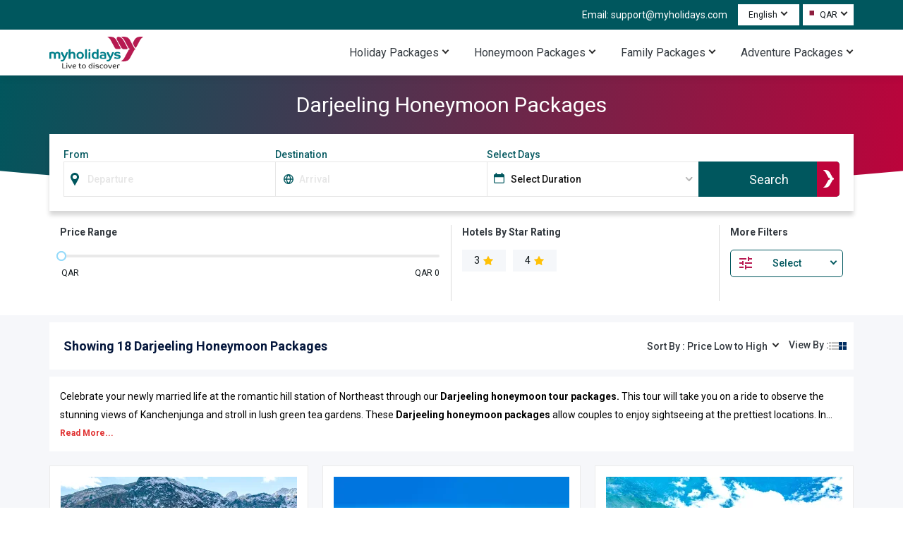

--- FILE ---
content_type: text/html; charset=utf-8
request_url: https://www.myholidays.com/travel/darjeeling-honeymoon-packages-en-tr/?&
body_size: 57097
content:
<!DOCTYPE html><html lang="en"><head><meta charSet="utf-8" data-next-head=""/><link rel="alternate" hrefLang="en-qa" href="https://www.myholidays.com/travel/darjeeling-honeymoon-packages-en-qa/" data-next-head=""/><link rel="alternate" hrefLang="en-kw" href="https://www.myholidays.com/travel/darjeeling-honeymoon-packages-en-kw/" data-next-head=""/><link rel="alternate" hrefLang="en-ae" href="https://www.myholidays.com/travel/darjeeling-honeymoon-packages-en-ae/" data-next-head=""/><link rel="alternate" hrefLang="en-sa" href="https://www.myholidays.com/travel/darjeeling-honeymoon-packages-en-sa/" data-next-head=""/><link rel="alternate" hrefLang="x-default" href="https://www.myholidays.com/travel/darjeeling-honeymoon-packages/" data-next-head=""/><link rel="alternate" hrefLang="en-il" href="https://www.myholidays.com/travel/darjeeling-honeymoon-packages-en-il/" data-next-head=""/><link rel="alternate" hrefLang="en-ph" href="https://www.myholidays.com/travel/darjeeling-honeymoon-packages-en-ph/" data-next-head=""/><link rel="alternate" hrefLang="en-bh" href="https://www.myholidays.com/travel/darjeeling-honeymoon-packages-en-bh/" data-next-head=""/><link rel="alternate" hrefLang="en-us" href="https://www.myholidays.com/travel/darjeeling-honeymoon-packages-en-us/" data-next-head=""/><link rel="alternate" hrefLang="en-my" href="https://www.myholidays.com/travel/darjeeling-honeymoon-packages-en-my/" data-next-head=""/><link rel="alternate" hrefLang="en-in" href="https://www.myholidays.com/travel/darjeeling-honeymoon-packages-en-in/" data-next-head=""/><link rel="alternate" hrefLang="en-om" href="https://www.myholidays.com/travel/darjeeling-honeymoon-packages-en-om/" data-next-head=""/><link rel="alternate" hrefLang="en-tr" href="https://www.myholidays.com/travel/darjeeling-honeymoon-packages-en-tr/" data-next-head=""/><link rel="alternate" hrefLang="en" href="https://www.myholidays.com/travel/darjeeling-honeymoon-packages/" data-next-head=""/><link rel="preload" href="https://c.myholidays.com/packages/f4e05b44-7550-48b2-8f91-a27c60829fb7/192X180/b96fa6b0-d945-41e3-b62b-e267c4e88884.webp&#x27;" as="image" data-next-head=""/><title data-next-head="">Darjeeling Honeymoon Packages, Honeymoon Vacation in Darjeeling - Myholidays.com </title><meta name="description" content="Find the most popular Darjeeling Honeymoon packages on Myholidays.com and book the best Honeymoon package to spend your vacation in Darjeeling, India." data-next-head=""/><link rel="canonical" href="https://www.myholidays.com/travel/darjeeling-honeymoon-packages-en-tr/" data-next-head=""/><meta name="robots" content="index, follow" data-next-head=""/><meta name="language" content="en" data-next-head=""/><meta name="viewport" content="width=device-width, initial-scale=1.0" data-next-head=""/><meta name="country" content="Turkiye" data-next-head=""/><meta name="Geography" content="Turkiye" data-next-head=""/><meta property="og:title" content="Darjeeling Honeymoon Packages, Honeymoon Vacation in Darjeeling - Myholidays.com " data-next-head=""/><meta property="og:description" content="Find the most popular Darjeeling Honeymoon packages on Myholidays.com and book the best Honeymoon package to spend your vacation in Darjeeling, India." data-next-head=""/><meta property="og:url" content="https://www.myholidays.com/travel/darjeeling-honeymoon-packages-en-tr/" data-next-head=""/><meta name="twitter:title" content="Darjeeling Honeymoon Packages, Honeymoon Vacation in Darjeeling - Myholidays.com " data-next-head=""/><meta name="twitter:description" content="Find the most popular Darjeeling Honeymoon packages on Myholidays.com and book the best Honeymoon package to spend your vacation in Darjeeling, India." data-next-head=""/><meta name="twitter:url" content="https://www.myholidays.com/travel/darjeeling-honeymoon-packages-en-tr/" data-next-head=""/><script type="application/ld+json" data-next-head="">{"@context":"https://schema.org","@type":"FAQPage","mainEntity":[{"@type":"Question","name":"Q1. Which is the best place in the Darjeeling honeymoon package to enjoy nature and greenery?","acceptedAnswer":{"@type":"Answer","text":"Lamahatta is the picture perfect location for you if you are planning a trip to Darjeeling to enjoy the beauty of nature. \n"}},{"@type":"Question","name":"Q2. What is the best time to visit Darjeeling on vacation for couples?","acceptedAnswer":{"@type":"Answer","text":"The best time for a Darjeeling couple vacation is between April to June when the weather is pleasant. Winter season is super chilly in Darjeeling. It usually begins from October and lasts till March, but can be the best time to visit Darjeeling and enjoy it's snowy and pristine beauty."}},{"@type":"Question","name":"Q3. What is Darjeeling mainly known for?","acceptedAnswer":{"@type":"Answer","text":"Darjeeling is famous throughout the world for the tea it grows and the great view of the Kanchenjunga range of mountains that it offers. It is also known for its richness in cultural & natural heritage and the famous toy train that has been declared a UN heritage."}},{"@type":"Question","name":"Q4. Which location is best for sightseeing in Darjeeling for couples? ","acceptedAnswer":{"@type":"Answer","text":"The Darjeeling honeymoon package covers Tiger Hill, Batasia Loop, Padmaja Naidu Himalayan Zoological Park, Peace Pagoda, Ghum Monastery, Rock Garden, etc."}},{"@type":"Question","name":"Q5. Which is the famous food in Darjeeling?","acceptedAnswer":{"@type":"Answer","text":"One of the most popular dishes in Darjeeling, Kwati is a part of the traditional Gorkha cuisine. It is a mixed soup made by boiling 9 different varieties of sprouted beans. It is a highly delicious and nutritious dish."}},{"@type":"Question","name":"Q6. What are the best shopping items in Darjeeling for couples ?","acceptedAnswer":{"@type":"Answer","text":"Darjeeling is well known for quite a few items, mainly their large selection of tea and woolen items such as shawls, scarves, hats and jackets.\n"}},{"@type":"Question","name":"Q7. Which place suits best for an evening in Darjeeling for a couple?","acceptedAnswer":{"@type":"Answer","text":"Shangri La Restaurant , Gatty's Cafe ,Glenarys are the suggested locations where you can enjoy candle light dinner with your partner to increase bond.\n"}},{"@type":"Question","name":"Q8. Which point is best in the Darjeeling honeymoon package?","acceptedAnswer":{"@type":"Answer","text":"Lamahatta, Tiger Hills, Glenary, Rangeet Valley Ropeway, Nightingale Park, Tukvar Valley Tea are the best points to spend your honeymoon while enjoying the beauty of nature."}},{"@type":"Question","name":"Q9. What are the activities to do in Darjeeling on your honeymoon?","acceptedAnswer":{"@type":"Answer","text":"Enjoy snowfall, candle light dinner, click photographs together, enjoy a walk in tea estate and many more. Visit temples to seek God's blessings.\n"}},{"@type":"Question","name":"Q10. What makes Darjeeling a romantic destination?","acceptedAnswer":{"@type":"Answer","text":"The Darjeeling couple tour package offers many lovey-dovey destinations for couples coming on their honeymoon. Couples would be glad to know that it is one of the most romantic destinations in India."}}]}</script><script type="application/ld+json" data-next-head="">{"@context":"https://schema.org","@type":"ItemList","name":"Darjeeling Honeymoon Packages ","itemListElement":[{"@type":"ListItem","position":1,"url":"https://www.myholidays.com/travel/gangtok-and-darjeeling-6-nights-7-days-honeymoon-package-with-pelling-en-tr/","item":{"@type":"Product","name":"Gangtok And Darjeeling 6 Nights 7 Days Honeymoon Package With Pelling","image":"https://c.myholidays.com/packages/f4e05b44-7550-48b2-8f91-a27c60829fb7/192X180/b96fa6b0-d945-41e3-b62b-e267c4e88884.webp","description":"<p>Embark on a romantic honeymoon adventure with the&nbsp;<strong>Gangtok and Darjeeling 6 nights 7 days honeymoon package with Pelling</strong>. Explore the mesmerizing beauty of Gangtok and Darjeeling and witness the stunning views of the Himalayas. The package also includes a visit to the charming town of Pelling, where you can experience the local culture and traditions.</p>","offers":{"@type":"Offer","price":2563,"lowPrice":2563,"highPrice":2850,"priceCurrency":"QAR"}}},{"@type":"ListItem","position":2,"url":"https://www.myholidays.com/travel/darjeeling-and-sikkim-4-nights-5-days-honeymoon-package-en-tr/","item":{"@type":"Product","name":"Darjeeling and Sikkim 4 Nights 5 Days Honeymoon Package","image":"https://c.myholidays.com/packages/4a9f8221-9287-40e5-97ab-17109ea4c4a9/192X180/c74b803a-6718-4322-b42b-b6188a1ed80e.webp","description":"<p>Darjeeling and Sikkim are ideal destinations for a honeymoon, offering an enchanting blend of romantic ambiance, breathtaking landscapes, and cultural experiences. These destinations provide a magical backdrop for couples to embark on a journey of love and togetherness. Take advantage of the&nbsp;<strong>Darjeeling and Sikkim 4 nights 5 days honeymoon package&nbsp;</strong>to create lasting memories of your honeymoon visiting this place.</p>","offers":{"@type":"Offer","price":1254,"lowPrice":1254,"highPrice":1600,"priceCurrency":"QAR"}}},{"@type":"ListItem","position":3,"url":"https://www.myholidays.com/travel/darjeeling-kalimpong-gangtok-5-nights-6-days-honeymoon-package-en-tr/","item":{"@type":"Product","name":"Darjeeling Kalimpong Gangtok 5 Nights 6 Days Honeymoon Package","image":"https://c.myholidays.com/packages/c42adc9a-c4d1-482e-9066-b20429fd57b7/192X180/5b37f0de-252b-4af3-a1fb-bf00784f19a3.webp","description":"<p>Darjeeling, Kalimpong, and Gangtok are exceptional choices for a honeymoon due to their captivating natural beauty and serene ambiance. Located in the lap of the Himalayas, these destinations offer breathtaking views of snow-capped mountains, lush green valleys, and charming tea gardens.<strong>&nbsp;</strong>You will surely have a memorable and romantic honeymoon at these destinations by taking advantage of the&nbsp;Darjeeling&nbsp;Kalimpong Gangtok 5 nights 6 days honeymoon package.&nbsp;</p>","offers":{"@type":"Offer","price":884,"lowPrice":884,"highPrice":1200,"priceCurrency":"QAR"}}},{"@type":"ListItem","position":4,"url":"https://www.myholidays.com/travel/mesmerising-darjeeling-7-nights-8-days-honeymoon-package-en-tr/","item":{"@type":"Product","name":"Mesmerising Darjeeling 7 Nights 8 Days Honeymoon Package","image":"https://c.myholidays.com/packages/adb0b07b-c379-4e1e-a486-7f8cec08ecdb/192X180/c4b7a28f-0cbe-4c19-9891-b2cc5bc26985.webp","description":"<p>Darjeeling is an ideal destination for a honeymoon due to its romantic ambiance, breathtaking landscapes, and charming attractions. The mist-covered hills, lush tea gardens, and panoramic views of the snow-capped Himalayan peaks, which can be explored through the&nbsp;<strong>mesmerising Darjeeling 7 nights 8 days honeymoon package</strong>, create a magical setting perfect for newlyweds seeking a memorable getaway.</p>","offers":{"@type":"Offer","price":945,"lowPrice":945,"highPrice":1300,"priceCurrency":"QAR"}}},{"@type":"ListItem","position":5,"url":"https://www.myholidays.com/travel/gangtok-and-darjeeling-6-nights-7-days-honeymoon-package-en-tr/","item":{"@type":"Product","name":"Gangtok and Darjeeling 6 Nights 7 Days Honeymoon Package","image":"https://c.myholidays.com/packages/de5558ff-fceb-4be7-80cb-0391d9c1df78/192X180/0681fae1-18ee-406e-b88b-9e544d97a6ee.webp","description":"<p>The&nbsp;<strong>Gangtok and Darjeeling 6 nights 7 days honeymoon package</strong> offers a delightful escape to the charming towns of Gangtok and Darjeeling. With breathtaking natural vistas, pleasant weather, and a range of romantic activities, it is the perfect getaway for newlyweds looking to spend quality time together.</p>","offers":{"@type":"Offer","price":2215,"lowPrice":2215,"highPrice":2500,"priceCurrency":"QAR"}}},{"@type":"ListItem","position":6,"url":"https://www.myholidays.com/travel/romantic-pelling-gangtok-darjeeling-7-days-honeymoon-tour-package-en-tr/","item":{"@type":"Product","name":"Romantic Pelling Gangtok Darjeeling 7 Days Honeymoon Tour Package","image":"https://c.myholidays.com/packages/6d428b1f-c20d-45ef-b19b-1e63d1f8860e/192X180/dab5c5c2-13c6-420e-822c-d4eea4841bb1.webp","description":"<p>Embark on an exhilarating adventure with our <strong>Pelling Gangtok Darjeeling 7 days honeymoon tour package</strong>, exploring the captivating landscapes of the Eastern India. Immerse yourself in the cultural tapestry of Gangtok, the capital city, before discovering the tranquility of Pelling with its stunning views of the Himalayas. Conclude your journey in Darjeeling, spending some romantic time in the lush tea gardens and panoramic vistas. This romantic getaway promises an unforgettable blend of nature, spirituality, and vibrant local experiences in the heart of the Eastern Himalayas.&nbsp;</p>","offers":{"@type":"Offer","price":1820,"lowPrice":1820,"highPrice":2150,"priceCurrency":"QAR"}}},{"@type":"ListItem","position":7,"url":"https://www.myholidays.com/travel/darjeeling-and-kalimpong-3-nights-4-days-honeymoon-package-en-tr/","item":{"@type":"Product","name":"Darjeeling and Kalimpong 3 Nights 4 Days Honeymoon Package","image":"https://c.myholidays.com/packages/86241487-6567-418b-96f8-49dc84abc516/192X180/d81c6df9-75c6-4d15-b6d0-7a1c6595e072.webp","description":"<p>Darjeeling and Kalimpong are perfect destinations for a honeymoon due to their enchanting beauty, serene atmosphere, and romantic ambiance. Nestled amidst the lush green hills of the Eastern Himalayas, these hill stations offer breathtaking panoramic views, making them ideal for couples seeking a romantic escape. Avail yourself of the&nbsp;<strong>Darjeeling and Kalimpong 3 nights 4 days honeymoon package&nbsp;</strong>to ensure a perfect romantic getaway.</p>","offers":{"@type":"Offer","price":493,"lowPrice":493,"highPrice":700,"priceCurrency":"QAR"}}},{"@type":"ListItem","position":8,"url":"https://www.myholidays.com/travel/5-nights-6-days-gangtok-and-darjeeling-honeymoon-package-en-tr/","item":{"@type":"Product","name":"5 Nights 6 Days Gangtok And Darjeeling Honeymoon Package","image":"https://c.myholidays.com/packages/7b4e4255-ab99-4c41-8161-41fa5ac31df3/192X180/6839e952-0720-4d19-9327-0a4aded1bd3f.webp","description":"<p>Indulge in a&nbsp;<strong>5 nights 6 days Gangtok and Darjeeling honeymoon package</strong> amidst the picturesque landscape of Sikkim and West Bengal. Discover charming monasteries, breathtaking viewpoints, and serene waterfalls. Stroll along peaceful lakes, savor local cuisine, and immerse in rich cultural traditions. Experience the perfect blend of adventure, relaxation, and romance for a truly memorable honeymoon.</p>","offers":{"@type":"Offer","price":1862,"lowPrice":1862,"highPrice":2050,"priceCurrency":"QAR"}}},{"@type":"ListItem","position":9,"url":"https://www.myholidays.com/travel/delightful-5-days-4-nights-gangtok-and-darjeeling-honeymoon-package-en-tr/","item":{"@type":"Product","name":"Delightful 5 Days 4 Nights Gangtok and Darjeeling Honeymoon Package","image":"https://c.myholidays.com/packages/c94fff85-50a4-4255-b241-a187535cbf56/192X180/627e90c7-0ce2-4e3f-9e53-10b9ced210e1.webp","description":"<p>Are you ready to discover the magic of the Himalayas with your loved one? Our carefully curated <strong>delightful 5 days 4 nights Gangtok and Darjeeling honeymoon package</strong> promises an unforgettable journey through two of India's most enchanting hill stations. Nestled amidst lush green landscapes and crowned by snow-capped peaks, these destinations offer a perfect backdrop for your romantic escape. Join us as we whisk you away to a world of tranquility and natural wonders.</p>","offers":{"@type":"Offer","price":368,"lowPrice":368,"highPrice":700,"priceCurrency":"QAR"}}},{"@type":"ListItem","position":10,"url":"https://www.myholidays.com/travel/memorable-gangtok-and-darjeeling-honeymoon-package-for-5-days-4-nights-en-tr/","item":{"@type":"Product","name":"Memorable Gangtok and Darjeeling Honeymoon Package for 5 Days 4 Nights","image":"https://c.myholidays.com/packages/cba7a164-410b-4e76-89cd-2889e98b5bd7/192X180/8b183c56-9940-48ec-8487-3feefcedd15e.webp","description":"<p>Escape to the serene landscapes of Gangtok and Darjeeling with our <strong>memorable Gangtok and Darjeeling honeymoon package for 5 days 4 nights</strong>. Get ready to be swept away by the breathtaking beauty of the Himalayas as you embark on a journey filled with love, adventure, and unforgettable memories. Discover the charm of these two enchanting destinations as you create timeless moments with your loved one. Join us on this extraordinary journey, where every sunrise and every cup of tea is an invitation to fall in love all over again.&nbsp;</p>","offers":{"@type":"Offer","price":1019,"lowPrice":1019,"highPrice":1350,"priceCurrency":"QAR"}}},{"@type":"ListItem","position":11,"url":"https://www.myholidays.com/travel/gangtok-and-darjeeling-honeymoon-package-for-8-days-7-nights-en-tr/","item":{"@type":"Product","name":"Gangtok and Darjeeling Honeymoon Package for 8 Days 7 Nights","image":"https://c.myholidays.com/packages/207f723e-a0e8-42d7-a457-6b809637c456/192X180/fd561e0a-ce2c-41c6-a54d-95b6900e761d.webp","description":"<p><strong>Gangtok and Darjeeling honeymoon package for 8 days 7 nights&nbsp;</strong>offers a romantic getaway amidst the beautiful landscape of Sikkim and West Bengal. It includes visits to charming monasteries, stunning viewpoints, and picturesque waterfalls. Couples can enjoy a peaceful stroll along serene lakes, savor local delicacies, and experience the rich culture and traditions of the region.</p>","offers":{"@type":"Offer","price":2579,"lowPrice":2579,"highPrice":2800,"priceCurrency":"QAR"}}},{"@type":"ListItem","position":12,"url":"https://www.myholidays.com/travel/romantic-gangtok-and-darjeeling-5-nights-6-days-honeymoon-package-en-tr/","item":{"@type":"Product","name":"Romantic Gangtok and Darjeeling 5 Nights 6 Days Honeymoon Package","image":"https://c.myholidays.com/packages/ed5ffbe3-9c48-48ea-8061-b2af1fd72500/192X180/81479650-43d6-42cf-9d82-d3867422f95a.webp","description":"<p>The&nbsp;<strong>romantic Gangtok and Darjeeling 5 nights 6 days honeymoon package&nbsp;</strong>includes a day tour in and around Gangtok, Darjeeling and leisure time with your spouse to relax. You can experience the stunning beauty of majestic mountains, traditional crafts, and the unique culture of the destination. This package is a great way to explore the culture, natural beauty, and adventure activities in just one week.</p>","offers":{"@type":"Offer","price":1624,"lowPrice":1624,"highPrice":2000,"priceCurrency":"QAR"}}},{"@type":"ListItem","position":13,"url":"https://www.myholidays.com/travel/6-nights-7-days-gangtok-and-darjeeling-honeymoon-package-en-tr/","item":{"@type":"Product","name":"6 Nights 7 Days Gangtok and Darjeeling Honeymoon Package","image":"https://c.myholidays.com/packages/b4b0176b-06c8-4c04-ae8f-d69fe63f056d/192X180/e6c81031-7dc4-40f2-8945-2d6e6d3de88f.webp","description":"<p>Are you ready to explore the enchanting beauty of the Himalayas with your loved one? Our <strong>6 nights 7 days Gangtok and Darjeeling honeymoon package </strong>is the perfect opportunity to immerse yourselves in the breathtaking landscapes, vibrant cultures, and unforgettable moments that these destinations have to offer. Join us on a romantic journey that promises to make your honeymoon an unforgettable chapter in your love story.</p>","offers":{"@type":"Offer","price":1532,"lowPrice":1532,"highPrice":1880,"priceCurrency":"QAR"}}},{"@type":"ListItem","position":14,"url":"https://www.myholidays.com/travel/5-nights-6-days-romantic-gangtok-and-darjeeling-honeymoon-package-en-tr/","item":{"@type":"Product","name":"5 Nights 6 Days Romantic Gangtok and Darjeeling Honeymoon Package","image":"https://c.myholidays.com/packages/b02a6d9b-65ee-4cc2-87d3-f7f10f7b3a48/192X180/306811f8-8dbb-4578-887b-70b03d9e4f0b.webp","description":"<p>Discover a world where love blossoms amidst the majestic landscapes of Gangtok and Darjeeling. Our <strong>5 nights 6 days romantic Gangtok and Darjeeling honeymoon package</strong> invites you to immerse yourselves in the enchanting beauty of these Himalayan gems. From the misty mountains to the aromatic tea gardens, this journey promises unforgettable moments in the lap of nature.</p>","offers":{"@type":"Offer","price":1404,"lowPrice":1404,"highPrice":1760,"priceCurrency":"QAR"}}},{"@type":"ListItem","position":15,"url":"https://www.myholidays.com/travel/9-nights-10-days-pelling-gangtok-and-darjeeling-honeymoon-package-en-tr/","item":{"@type":"Product","name":"9 Nights 10 Days Pelling Gangtok and Darjeeling Honeymoon Package","image":"https://c.myholidays.com/packages/2c5a22a9-6c8a-4be3-a7cd-b42e365fb178/192X180/a936e9e8-93af-42b9-a77d-aef6e9ed43e8.webp","description":"<p>Discover the enchanting allure of the Eastern Himalayas with our <strong>9 nights 10 days Pelling Gangtok and Darjeeling honeymoon package</strong>. This remarkable journey will take you through the picturesque landscapes of Pelling, the vibrant city of Gangtok, and the charming hill station of Darjeeling. Embrace the tranquility of nature, relish delectable local cuisine, and create cherished memories as you embark on this romantic adventure.</p>","offers":{"@type":"Offer","price":3523,"lowPrice":3523,"highPrice":3880,"priceCurrency":"QAR"}}},{"@type":"ListItem","position":16,"url":"https://www.myholidays.com/travel/pelling-gangtok-and-darjeeling-honeymoon-package-for-8-days-7-nights-en-tr/","item":{"@type":"Product","name":"Pelling Gangtok and Darjeeling Honeymoon Package for 8 Days 7 Nights","image":"https://c.myholidays.com/packages/1a2246c7-105b-4546-9740-09bb1b7ea4ee/192X180/a2938e2f-037d-49cb-96be-fa2ee83cd3e8.webp","description":"<p>Discover the epitome of romantic bliss amidst the breathtaking landscapes of the Eastern Himalayas. Our <strong>Pelling Gangtok and Darjeeling honeymoon package for 8 days 7 nights</strong> invites you to embark on an unforgettable journey through the enchanting destinations of Pelling, Gangtok, and Darjeeling. This curated experience promises to sweep you off your feet as you explore the natural beauty, cultural richness, and heartwarming moments that await you in these captivating hill stations.&nbsp;</p>","offers":{"@type":"Offer","price":942,"lowPrice":942,"highPrice":1250,"priceCurrency":"QAR"}}},{"@type":"ListItem","position":17,"url":"https://www.myholidays.com/travel/gangtok-and-darjeeling-5-nights-6-days-honeymoon-package-en-tr/","item":{"@type":"Product","name":"Gangtok and Darjeeling 5 Nights 6 Days Honeymoon Package","image":"https://c.myholidays.com/packages/4c32cc52-2e1a-4c4a-835c-499f6cf1ca81/192X180/1cf23ec3-6a43-4d9c-87e3-ec9629d0f680.webp","description":"<p>The&nbsp;<strong>Gangtok and Darjeeling 5 nights 6 days honeymoon package</strong> covers the popular destinations of Gangtok and Darjeeling in Northeast India. The package includes accommodation, transportation, and sightseeing activities. Couples can explore the natural beauty and rich culture of the region while enjoying their romantic getaway.</p>","offers":{"@type":"Offer","price":1973,"lowPrice":1973,"highPrice":2300,"priceCurrency":"QAR"}}},{"@type":"ListItem","position":18,"url":"https://www.myholidays.com/travel/darjeeling-and-kalimpong-6-nights-7-days-honeymoon-package-en-tr/","item":{"@type":"Product","name":"Darjeeling and Kalimpong 6 Nights 7 Days Honeymoon Package","image":"https://c.myholidays.com/packages/23d67156-f008-44ba-81e2-570c4f5289a4/192X180/6eb558a4-5eab-43bb-96ce-19c25c13c9d8.webp","description":"<p>Experience the natural beauty and charming culture of Darjeeling with the&nbsp;<strong>Darjeeling and Kalimpong 6 nights 7 days honeymoon package</strong>. Enjoy stunning views of the Himalayas, visit tea plantations, and explore local attractions. This package offers a perfect blend of relaxation and adventure for a memorable honeymoon.</p>","offers":{"@type":"Offer","price":2631,"lowPrice":2631,"highPrice":3000,"priceCurrency":"QAR"}}}]}</script><style data-next-head="">
      body{
        margin:0;
        font-family: 'Roboto', sans-serif!important;
         font-display: swap;
      }
      html{
        scroll-behavior: smooth;
        scroll-padding-top: 170px;
      }
      *{
        margin:0;
        padding:0;
      }
      </style><script type="application/ld+json" data-next-head="">{"@context":"http://schema.org","@type":"Organization","legalName":"Myholidays","url":"https://www.myholidays.com/","logo":"https://c.myholidays.com/cms/images/theme/myholiday_logo.svg","email":"support@myholidays.com","sameAs":["https://www.facebook.com/MyHolidaySocial/","https://www.wikidata.org/wiki/Q134971875","https://www.instagram.com/myholidaysofficial/","https://x.com/Book_MyHolidays","https://www.linkedin.com/company/myholidays/"]}</script><link rel="preload" as="image" imageSrcSet="/travel/_next/image?url=https%3A%2F%2Fc.myholidays.com%2Fcms%2Fimages%2Ftheme%2Fmyholiday_logo.webp%3F&amp;w=640&amp;q=75 640w, /travel/_next/image?url=https%3A%2F%2Fc.myholidays.com%2Fcms%2Fimages%2Ftheme%2Fmyholiday_logo.webp%3F&amp;w=750&amp;q=75 750w, /travel/_next/image?url=https%3A%2F%2Fc.myholidays.com%2Fcms%2Fimages%2Ftheme%2Fmyholiday_logo.webp%3F&amp;w=828&amp;q=75 828w, /travel/_next/image?url=https%3A%2F%2Fc.myholidays.com%2Fcms%2Fimages%2Ftheme%2Fmyholiday_logo.webp%3F&amp;w=1080&amp;q=75 1080w, /travel/_next/image?url=https%3A%2F%2Fc.myholidays.com%2Fcms%2Fimages%2Ftheme%2Fmyholiday_logo.webp%3F&amp;w=1200&amp;q=75 1200w, /travel/_next/image?url=https%3A%2F%2Fc.myholidays.com%2Fcms%2Fimages%2Ftheme%2Fmyholiday_logo.webp%3F&amp;w=1920&amp;q=75 1920w, /travel/_next/image?url=https%3A%2F%2Fc.myholidays.com%2Fcms%2Fimages%2Ftheme%2Fmyholiday_logo.webp%3F&amp;w=2048&amp;q=75 2048w, /travel/_next/image?url=https%3A%2F%2Fc.myholidays.com%2Fcms%2Fimages%2Ftheme%2Fmyholiday_logo.webp%3F&amp;w=3840&amp;q=75 3840w" imageSizes="100vw" data-next-head=""/><link rel="preload" as="image" imageSrcSet="/travel/_next/image?url=https%3A%2F%2Fc.myholidays.com%2Fpackages%2Ff4e05b44-7550-48b2-8f91-a27c60829fb7%2F336X200%2Fb96fa6b0-d945-41e3-b62b-e267c4e88884.webp%3F&amp;w=640&amp;q=75 640w, /travel/_next/image?url=https%3A%2F%2Fc.myholidays.com%2Fpackages%2Ff4e05b44-7550-48b2-8f91-a27c60829fb7%2F336X200%2Fb96fa6b0-d945-41e3-b62b-e267c4e88884.webp%3F&amp;w=750&amp;q=75 750w, /travel/_next/image?url=https%3A%2F%2Fc.myholidays.com%2Fpackages%2Ff4e05b44-7550-48b2-8f91-a27c60829fb7%2F336X200%2Fb96fa6b0-d945-41e3-b62b-e267c4e88884.webp%3F&amp;w=828&amp;q=75 828w, /travel/_next/image?url=https%3A%2F%2Fc.myholidays.com%2Fpackages%2Ff4e05b44-7550-48b2-8f91-a27c60829fb7%2F336X200%2Fb96fa6b0-d945-41e3-b62b-e267c4e88884.webp%3F&amp;w=1080&amp;q=75 1080w, /travel/_next/image?url=https%3A%2F%2Fc.myholidays.com%2Fpackages%2Ff4e05b44-7550-48b2-8f91-a27c60829fb7%2F336X200%2Fb96fa6b0-d945-41e3-b62b-e267c4e88884.webp%3F&amp;w=1200&amp;q=75 1200w, /travel/_next/image?url=https%3A%2F%2Fc.myholidays.com%2Fpackages%2Ff4e05b44-7550-48b2-8f91-a27c60829fb7%2F336X200%2Fb96fa6b0-d945-41e3-b62b-e267c4e88884.webp%3F&amp;w=1920&amp;q=75 1920w, /travel/_next/image?url=https%3A%2F%2Fc.myholidays.com%2Fpackages%2Ff4e05b44-7550-48b2-8f91-a27c60829fb7%2F336X200%2Fb96fa6b0-d945-41e3-b62b-e267c4e88884.webp%3F&amp;w=2048&amp;q=75 2048w, /travel/_next/image?url=https%3A%2F%2Fc.myholidays.com%2Fpackages%2Ff4e05b44-7550-48b2-8f91-a27c60829fb7%2F336X200%2Fb96fa6b0-d945-41e3-b62b-e267c4e88884.webp%3F&amp;w=3840&amp;q=75 3840w" imageSizes="100vw" data-next-head=""/><link rel="preload" as="image" imageSrcSet="/travel/_next/image?url=https%3A%2F%2Fc.myholidays.com%2Fpackages%2F4a9f8221-9287-40e5-97ab-17109ea4c4a9%2F336X200%2Fc74b803a-6718-4322-b42b-b6188a1ed80e.webp%3F&amp;w=640&amp;q=75 640w, /travel/_next/image?url=https%3A%2F%2Fc.myholidays.com%2Fpackages%2F4a9f8221-9287-40e5-97ab-17109ea4c4a9%2F336X200%2Fc74b803a-6718-4322-b42b-b6188a1ed80e.webp%3F&amp;w=750&amp;q=75 750w, /travel/_next/image?url=https%3A%2F%2Fc.myholidays.com%2Fpackages%2F4a9f8221-9287-40e5-97ab-17109ea4c4a9%2F336X200%2Fc74b803a-6718-4322-b42b-b6188a1ed80e.webp%3F&amp;w=828&amp;q=75 828w, /travel/_next/image?url=https%3A%2F%2Fc.myholidays.com%2Fpackages%2F4a9f8221-9287-40e5-97ab-17109ea4c4a9%2F336X200%2Fc74b803a-6718-4322-b42b-b6188a1ed80e.webp%3F&amp;w=1080&amp;q=75 1080w, /travel/_next/image?url=https%3A%2F%2Fc.myholidays.com%2Fpackages%2F4a9f8221-9287-40e5-97ab-17109ea4c4a9%2F336X200%2Fc74b803a-6718-4322-b42b-b6188a1ed80e.webp%3F&amp;w=1200&amp;q=75 1200w, /travel/_next/image?url=https%3A%2F%2Fc.myholidays.com%2Fpackages%2F4a9f8221-9287-40e5-97ab-17109ea4c4a9%2F336X200%2Fc74b803a-6718-4322-b42b-b6188a1ed80e.webp%3F&amp;w=1920&amp;q=75 1920w, /travel/_next/image?url=https%3A%2F%2Fc.myholidays.com%2Fpackages%2F4a9f8221-9287-40e5-97ab-17109ea4c4a9%2F336X200%2Fc74b803a-6718-4322-b42b-b6188a1ed80e.webp%3F&amp;w=2048&amp;q=75 2048w, /travel/_next/image?url=https%3A%2F%2Fc.myholidays.com%2Fpackages%2F4a9f8221-9287-40e5-97ab-17109ea4c4a9%2F336X200%2Fc74b803a-6718-4322-b42b-b6188a1ed80e.webp%3F&amp;w=3840&amp;q=75 3840w" imageSizes="100vw" data-next-head=""/><link rel="preload" as="image" imageSrcSet="/travel/_next/image?url=https%3A%2F%2Fc.myholidays.com%2Fpackages%2Fc42adc9a-c4d1-482e-9066-b20429fd57b7%2F336X200%2F5b37f0de-252b-4af3-a1fb-bf00784f19a3.webp%3F&amp;w=640&amp;q=75 640w, /travel/_next/image?url=https%3A%2F%2Fc.myholidays.com%2Fpackages%2Fc42adc9a-c4d1-482e-9066-b20429fd57b7%2F336X200%2F5b37f0de-252b-4af3-a1fb-bf00784f19a3.webp%3F&amp;w=750&amp;q=75 750w, /travel/_next/image?url=https%3A%2F%2Fc.myholidays.com%2Fpackages%2Fc42adc9a-c4d1-482e-9066-b20429fd57b7%2F336X200%2F5b37f0de-252b-4af3-a1fb-bf00784f19a3.webp%3F&amp;w=828&amp;q=75 828w, /travel/_next/image?url=https%3A%2F%2Fc.myholidays.com%2Fpackages%2Fc42adc9a-c4d1-482e-9066-b20429fd57b7%2F336X200%2F5b37f0de-252b-4af3-a1fb-bf00784f19a3.webp%3F&amp;w=1080&amp;q=75 1080w, /travel/_next/image?url=https%3A%2F%2Fc.myholidays.com%2Fpackages%2Fc42adc9a-c4d1-482e-9066-b20429fd57b7%2F336X200%2F5b37f0de-252b-4af3-a1fb-bf00784f19a3.webp%3F&amp;w=1200&amp;q=75 1200w, /travel/_next/image?url=https%3A%2F%2Fc.myholidays.com%2Fpackages%2Fc42adc9a-c4d1-482e-9066-b20429fd57b7%2F336X200%2F5b37f0de-252b-4af3-a1fb-bf00784f19a3.webp%3F&amp;w=1920&amp;q=75 1920w, /travel/_next/image?url=https%3A%2F%2Fc.myholidays.com%2Fpackages%2Fc42adc9a-c4d1-482e-9066-b20429fd57b7%2F336X200%2F5b37f0de-252b-4af3-a1fb-bf00784f19a3.webp%3F&amp;w=2048&amp;q=75 2048w, /travel/_next/image?url=https%3A%2F%2Fc.myholidays.com%2Fpackages%2Fc42adc9a-c4d1-482e-9066-b20429fd57b7%2F336X200%2F5b37f0de-252b-4af3-a1fb-bf00784f19a3.webp%3F&amp;w=3840&amp;q=75 3840w" imageSizes="100vw" data-next-head=""/><link rel="preload" as="image" imageSrcSet="/travel/_next/image?url=https%3A%2F%2Fc.myholidays.com%2Fpackages%2Fadb0b07b-c379-4e1e-a486-7f8cec08ecdb%2F336X200%2Fc4b7a28f-0cbe-4c19-9891-b2cc5bc26985.webp%3F&amp;w=640&amp;q=75 640w, /travel/_next/image?url=https%3A%2F%2Fc.myholidays.com%2Fpackages%2Fadb0b07b-c379-4e1e-a486-7f8cec08ecdb%2F336X200%2Fc4b7a28f-0cbe-4c19-9891-b2cc5bc26985.webp%3F&amp;w=750&amp;q=75 750w, /travel/_next/image?url=https%3A%2F%2Fc.myholidays.com%2Fpackages%2Fadb0b07b-c379-4e1e-a486-7f8cec08ecdb%2F336X200%2Fc4b7a28f-0cbe-4c19-9891-b2cc5bc26985.webp%3F&amp;w=828&amp;q=75 828w, /travel/_next/image?url=https%3A%2F%2Fc.myholidays.com%2Fpackages%2Fadb0b07b-c379-4e1e-a486-7f8cec08ecdb%2F336X200%2Fc4b7a28f-0cbe-4c19-9891-b2cc5bc26985.webp%3F&amp;w=1080&amp;q=75 1080w, /travel/_next/image?url=https%3A%2F%2Fc.myholidays.com%2Fpackages%2Fadb0b07b-c379-4e1e-a486-7f8cec08ecdb%2F336X200%2Fc4b7a28f-0cbe-4c19-9891-b2cc5bc26985.webp%3F&amp;w=1200&amp;q=75 1200w, /travel/_next/image?url=https%3A%2F%2Fc.myholidays.com%2Fpackages%2Fadb0b07b-c379-4e1e-a486-7f8cec08ecdb%2F336X200%2Fc4b7a28f-0cbe-4c19-9891-b2cc5bc26985.webp%3F&amp;w=1920&amp;q=75 1920w, /travel/_next/image?url=https%3A%2F%2Fc.myholidays.com%2Fpackages%2Fadb0b07b-c379-4e1e-a486-7f8cec08ecdb%2F336X200%2Fc4b7a28f-0cbe-4c19-9891-b2cc5bc26985.webp%3F&amp;w=2048&amp;q=75 2048w, /travel/_next/image?url=https%3A%2F%2Fc.myholidays.com%2Fpackages%2Fadb0b07b-c379-4e1e-a486-7f8cec08ecdb%2F336X200%2Fc4b7a28f-0cbe-4c19-9891-b2cc5bc26985.webp%3F&amp;w=3840&amp;q=75 3840w" imageSizes="100vw" data-next-head=""/><link rel="preload" as="image" imageSrcSet="/travel/_next/image?url=https%3A%2F%2Fc.myholidays.com%2Fpackages%2Fde5558ff-fceb-4be7-80cb-0391d9c1df78%2F336X200%2F0681fae1-18ee-406e-b88b-9e544d97a6ee.webp%3F&amp;w=640&amp;q=75 640w, /travel/_next/image?url=https%3A%2F%2Fc.myholidays.com%2Fpackages%2Fde5558ff-fceb-4be7-80cb-0391d9c1df78%2F336X200%2F0681fae1-18ee-406e-b88b-9e544d97a6ee.webp%3F&amp;w=750&amp;q=75 750w, /travel/_next/image?url=https%3A%2F%2Fc.myholidays.com%2Fpackages%2Fde5558ff-fceb-4be7-80cb-0391d9c1df78%2F336X200%2F0681fae1-18ee-406e-b88b-9e544d97a6ee.webp%3F&amp;w=828&amp;q=75 828w, /travel/_next/image?url=https%3A%2F%2Fc.myholidays.com%2Fpackages%2Fde5558ff-fceb-4be7-80cb-0391d9c1df78%2F336X200%2F0681fae1-18ee-406e-b88b-9e544d97a6ee.webp%3F&amp;w=1080&amp;q=75 1080w, /travel/_next/image?url=https%3A%2F%2Fc.myholidays.com%2Fpackages%2Fde5558ff-fceb-4be7-80cb-0391d9c1df78%2F336X200%2F0681fae1-18ee-406e-b88b-9e544d97a6ee.webp%3F&amp;w=1200&amp;q=75 1200w, /travel/_next/image?url=https%3A%2F%2Fc.myholidays.com%2Fpackages%2Fde5558ff-fceb-4be7-80cb-0391d9c1df78%2F336X200%2F0681fae1-18ee-406e-b88b-9e544d97a6ee.webp%3F&amp;w=1920&amp;q=75 1920w, /travel/_next/image?url=https%3A%2F%2Fc.myholidays.com%2Fpackages%2Fde5558ff-fceb-4be7-80cb-0391d9c1df78%2F336X200%2F0681fae1-18ee-406e-b88b-9e544d97a6ee.webp%3F&amp;w=2048&amp;q=75 2048w, /travel/_next/image?url=https%3A%2F%2Fc.myholidays.com%2Fpackages%2Fde5558ff-fceb-4be7-80cb-0391d9c1df78%2F336X200%2F0681fae1-18ee-406e-b88b-9e544d97a6ee.webp%3F&amp;w=3840&amp;q=75 3840w" imageSizes="100vw" data-next-head=""/><link rel="preload" as="image" imageSrcSet="/travel/_next/image?url=https%3A%2F%2Fc.myholidays.com%2Fpackages%2F6d428b1f-c20d-45ef-b19b-1e63d1f8860e%2F336X200%2Fdab5c5c2-13c6-420e-822c-d4eea4841bb1.webp%3F&amp;w=640&amp;q=75 640w, /travel/_next/image?url=https%3A%2F%2Fc.myholidays.com%2Fpackages%2F6d428b1f-c20d-45ef-b19b-1e63d1f8860e%2F336X200%2Fdab5c5c2-13c6-420e-822c-d4eea4841bb1.webp%3F&amp;w=750&amp;q=75 750w, /travel/_next/image?url=https%3A%2F%2Fc.myholidays.com%2Fpackages%2F6d428b1f-c20d-45ef-b19b-1e63d1f8860e%2F336X200%2Fdab5c5c2-13c6-420e-822c-d4eea4841bb1.webp%3F&amp;w=828&amp;q=75 828w, /travel/_next/image?url=https%3A%2F%2Fc.myholidays.com%2Fpackages%2F6d428b1f-c20d-45ef-b19b-1e63d1f8860e%2F336X200%2Fdab5c5c2-13c6-420e-822c-d4eea4841bb1.webp%3F&amp;w=1080&amp;q=75 1080w, /travel/_next/image?url=https%3A%2F%2Fc.myholidays.com%2Fpackages%2F6d428b1f-c20d-45ef-b19b-1e63d1f8860e%2F336X200%2Fdab5c5c2-13c6-420e-822c-d4eea4841bb1.webp%3F&amp;w=1200&amp;q=75 1200w, /travel/_next/image?url=https%3A%2F%2Fc.myholidays.com%2Fpackages%2F6d428b1f-c20d-45ef-b19b-1e63d1f8860e%2F336X200%2Fdab5c5c2-13c6-420e-822c-d4eea4841bb1.webp%3F&amp;w=1920&amp;q=75 1920w, /travel/_next/image?url=https%3A%2F%2Fc.myholidays.com%2Fpackages%2F6d428b1f-c20d-45ef-b19b-1e63d1f8860e%2F336X200%2Fdab5c5c2-13c6-420e-822c-d4eea4841bb1.webp%3F&amp;w=2048&amp;q=75 2048w, /travel/_next/image?url=https%3A%2F%2Fc.myholidays.com%2Fpackages%2F6d428b1f-c20d-45ef-b19b-1e63d1f8860e%2F336X200%2Fdab5c5c2-13c6-420e-822c-d4eea4841bb1.webp%3F&amp;w=3840&amp;q=75 3840w" imageSizes="100vw" data-next-head=""/><link rel="preload" as="image" imageSrcSet="/travel/_next/image?url=https%3A%2F%2Fc.myholidays.com%2Fpackages%2F86241487-6567-418b-96f8-49dc84abc516%2F336X200%2Fd81c6df9-75c6-4d15-b6d0-7a1c6595e072.webp%3F&amp;w=640&amp;q=75 640w, /travel/_next/image?url=https%3A%2F%2Fc.myholidays.com%2Fpackages%2F86241487-6567-418b-96f8-49dc84abc516%2F336X200%2Fd81c6df9-75c6-4d15-b6d0-7a1c6595e072.webp%3F&amp;w=750&amp;q=75 750w, /travel/_next/image?url=https%3A%2F%2Fc.myholidays.com%2Fpackages%2F86241487-6567-418b-96f8-49dc84abc516%2F336X200%2Fd81c6df9-75c6-4d15-b6d0-7a1c6595e072.webp%3F&amp;w=828&amp;q=75 828w, /travel/_next/image?url=https%3A%2F%2Fc.myholidays.com%2Fpackages%2F86241487-6567-418b-96f8-49dc84abc516%2F336X200%2Fd81c6df9-75c6-4d15-b6d0-7a1c6595e072.webp%3F&amp;w=1080&amp;q=75 1080w, /travel/_next/image?url=https%3A%2F%2Fc.myholidays.com%2Fpackages%2F86241487-6567-418b-96f8-49dc84abc516%2F336X200%2Fd81c6df9-75c6-4d15-b6d0-7a1c6595e072.webp%3F&amp;w=1200&amp;q=75 1200w, /travel/_next/image?url=https%3A%2F%2Fc.myholidays.com%2Fpackages%2F86241487-6567-418b-96f8-49dc84abc516%2F336X200%2Fd81c6df9-75c6-4d15-b6d0-7a1c6595e072.webp%3F&amp;w=1920&amp;q=75 1920w, /travel/_next/image?url=https%3A%2F%2Fc.myholidays.com%2Fpackages%2F86241487-6567-418b-96f8-49dc84abc516%2F336X200%2Fd81c6df9-75c6-4d15-b6d0-7a1c6595e072.webp%3F&amp;w=2048&amp;q=75 2048w, /travel/_next/image?url=https%3A%2F%2Fc.myholidays.com%2Fpackages%2F86241487-6567-418b-96f8-49dc84abc516%2F336X200%2Fd81c6df9-75c6-4d15-b6d0-7a1c6595e072.webp%3F&amp;w=3840&amp;q=75 3840w" imageSizes="100vw" data-next-head=""/><link rel="preload" as="image" imageSrcSet="/travel/_next/image?url=https%3A%2F%2Fc.myholidays.com%2Fpackages%2F7b4e4255-ab99-4c41-8161-41fa5ac31df3%2F336X200%2F6839e952-0720-4d19-9327-0a4aded1bd3f.webp%3F&amp;w=640&amp;q=75 640w, /travel/_next/image?url=https%3A%2F%2Fc.myholidays.com%2Fpackages%2F7b4e4255-ab99-4c41-8161-41fa5ac31df3%2F336X200%2F6839e952-0720-4d19-9327-0a4aded1bd3f.webp%3F&amp;w=750&amp;q=75 750w, /travel/_next/image?url=https%3A%2F%2Fc.myholidays.com%2Fpackages%2F7b4e4255-ab99-4c41-8161-41fa5ac31df3%2F336X200%2F6839e952-0720-4d19-9327-0a4aded1bd3f.webp%3F&amp;w=828&amp;q=75 828w, /travel/_next/image?url=https%3A%2F%2Fc.myholidays.com%2Fpackages%2F7b4e4255-ab99-4c41-8161-41fa5ac31df3%2F336X200%2F6839e952-0720-4d19-9327-0a4aded1bd3f.webp%3F&amp;w=1080&amp;q=75 1080w, /travel/_next/image?url=https%3A%2F%2Fc.myholidays.com%2Fpackages%2F7b4e4255-ab99-4c41-8161-41fa5ac31df3%2F336X200%2F6839e952-0720-4d19-9327-0a4aded1bd3f.webp%3F&amp;w=1200&amp;q=75 1200w, /travel/_next/image?url=https%3A%2F%2Fc.myholidays.com%2Fpackages%2F7b4e4255-ab99-4c41-8161-41fa5ac31df3%2F336X200%2F6839e952-0720-4d19-9327-0a4aded1bd3f.webp%3F&amp;w=1920&amp;q=75 1920w, /travel/_next/image?url=https%3A%2F%2Fc.myholidays.com%2Fpackages%2F7b4e4255-ab99-4c41-8161-41fa5ac31df3%2F336X200%2F6839e952-0720-4d19-9327-0a4aded1bd3f.webp%3F&amp;w=2048&amp;q=75 2048w, /travel/_next/image?url=https%3A%2F%2Fc.myholidays.com%2Fpackages%2F7b4e4255-ab99-4c41-8161-41fa5ac31df3%2F336X200%2F6839e952-0720-4d19-9327-0a4aded1bd3f.webp%3F&amp;w=3840&amp;q=75 3840w" imageSizes="100vw" data-next-head=""/><link rel="preload" as="image" imageSrcSet="/travel/_next/image?url=https%3A%2F%2Fc.myholidays.com%2Fpackages%2Fc94fff85-50a4-4255-b241-a187535cbf56%2F336X200%2F627e90c7-0ce2-4e3f-9e53-10b9ced210e1.webp%3F&amp;w=640&amp;q=75 640w, /travel/_next/image?url=https%3A%2F%2Fc.myholidays.com%2Fpackages%2Fc94fff85-50a4-4255-b241-a187535cbf56%2F336X200%2F627e90c7-0ce2-4e3f-9e53-10b9ced210e1.webp%3F&amp;w=750&amp;q=75 750w, /travel/_next/image?url=https%3A%2F%2Fc.myholidays.com%2Fpackages%2Fc94fff85-50a4-4255-b241-a187535cbf56%2F336X200%2F627e90c7-0ce2-4e3f-9e53-10b9ced210e1.webp%3F&amp;w=828&amp;q=75 828w, /travel/_next/image?url=https%3A%2F%2Fc.myholidays.com%2Fpackages%2Fc94fff85-50a4-4255-b241-a187535cbf56%2F336X200%2F627e90c7-0ce2-4e3f-9e53-10b9ced210e1.webp%3F&amp;w=1080&amp;q=75 1080w, /travel/_next/image?url=https%3A%2F%2Fc.myholidays.com%2Fpackages%2Fc94fff85-50a4-4255-b241-a187535cbf56%2F336X200%2F627e90c7-0ce2-4e3f-9e53-10b9ced210e1.webp%3F&amp;w=1200&amp;q=75 1200w, /travel/_next/image?url=https%3A%2F%2Fc.myholidays.com%2Fpackages%2Fc94fff85-50a4-4255-b241-a187535cbf56%2F336X200%2F627e90c7-0ce2-4e3f-9e53-10b9ced210e1.webp%3F&amp;w=1920&amp;q=75 1920w, /travel/_next/image?url=https%3A%2F%2Fc.myholidays.com%2Fpackages%2Fc94fff85-50a4-4255-b241-a187535cbf56%2F336X200%2F627e90c7-0ce2-4e3f-9e53-10b9ced210e1.webp%3F&amp;w=2048&amp;q=75 2048w, /travel/_next/image?url=https%3A%2F%2Fc.myholidays.com%2Fpackages%2Fc94fff85-50a4-4255-b241-a187535cbf56%2F336X200%2F627e90c7-0ce2-4e3f-9e53-10b9ced210e1.webp%3F&amp;w=3840&amp;q=75 3840w" imageSizes="100vw" data-next-head=""/><link rel="preload" as="image" imageSrcSet="/travel/_next/image?url=https%3A%2F%2Fc.myholidays.com%2Fpackages%2Fcba7a164-410b-4e76-89cd-2889e98b5bd7%2F336X200%2F8b183c56-9940-48ec-8487-3feefcedd15e.webp%3F&amp;w=640&amp;q=75 640w, /travel/_next/image?url=https%3A%2F%2Fc.myholidays.com%2Fpackages%2Fcba7a164-410b-4e76-89cd-2889e98b5bd7%2F336X200%2F8b183c56-9940-48ec-8487-3feefcedd15e.webp%3F&amp;w=750&amp;q=75 750w, /travel/_next/image?url=https%3A%2F%2Fc.myholidays.com%2Fpackages%2Fcba7a164-410b-4e76-89cd-2889e98b5bd7%2F336X200%2F8b183c56-9940-48ec-8487-3feefcedd15e.webp%3F&amp;w=828&amp;q=75 828w, /travel/_next/image?url=https%3A%2F%2Fc.myholidays.com%2Fpackages%2Fcba7a164-410b-4e76-89cd-2889e98b5bd7%2F336X200%2F8b183c56-9940-48ec-8487-3feefcedd15e.webp%3F&amp;w=1080&amp;q=75 1080w, /travel/_next/image?url=https%3A%2F%2Fc.myholidays.com%2Fpackages%2Fcba7a164-410b-4e76-89cd-2889e98b5bd7%2F336X200%2F8b183c56-9940-48ec-8487-3feefcedd15e.webp%3F&amp;w=1200&amp;q=75 1200w, /travel/_next/image?url=https%3A%2F%2Fc.myholidays.com%2Fpackages%2Fcba7a164-410b-4e76-89cd-2889e98b5bd7%2F336X200%2F8b183c56-9940-48ec-8487-3feefcedd15e.webp%3F&amp;w=1920&amp;q=75 1920w, /travel/_next/image?url=https%3A%2F%2Fc.myholidays.com%2Fpackages%2Fcba7a164-410b-4e76-89cd-2889e98b5bd7%2F336X200%2F8b183c56-9940-48ec-8487-3feefcedd15e.webp%3F&amp;w=2048&amp;q=75 2048w, /travel/_next/image?url=https%3A%2F%2Fc.myholidays.com%2Fpackages%2Fcba7a164-410b-4e76-89cd-2889e98b5bd7%2F336X200%2F8b183c56-9940-48ec-8487-3feefcedd15e.webp%3F&amp;w=3840&amp;q=75 3840w" imageSizes="100vw" data-next-head=""/><link rel="preload" as="image" imageSrcSet="/travel/_next/image?url=https%3A%2F%2Fc.myholidays.com%2Fpackages%2F207f723e-a0e8-42d7-a457-6b809637c456%2F336X200%2Ffd561e0a-ce2c-41c6-a54d-95b6900e761d.webp%3F&amp;w=640&amp;q=75 640w, /travel/_next/image?url=https%3A%2F%2Fc.myholidays.com%2Fpackages%2F207f723e-a0e8-42d7-a457-6b809637c456%2F336X200%2Ffd561e0a-ce2c-41c6-a54d-95b6900e761d.webp%3F&amp;w=750&amp;q=75 750w, /travel/_next/image?url=https%3A%2F%2Fc.myholidays.com%2Fpackages%2F207f723e-a0e8-42d7-a457-6b809637c456%2F336X200%2Ffd561e0a-ce2c-41c6-a54d-95b6900e761d.webp%3F&amp;w=828&amp;q=75 828w, /travel/_next/image?url=https%3A%2F%2Fc.myholidays.com%2Fpackages%2F207f723e-a0e8-42d7-a457-6b809637c456%2F336X200%2Ffd561e0a-ce2c-41c6-a54d-95b6900e761d.webp%3F&amp;w=1080&amp;q=75 1080w, /travel/_next/image?url=https%3A%2F%2Fc.myholidays.com%2Fpackages%2F207f723e-a0e8-42d7-a457-6b809637c456%2F336X200%2Ffd561e0a-ce2c-41c6-a54d-95b6900e761d.webp%3F&amp;w=1200&amp;q=75 1200w, /travel/_next/image?url=https%3A%2F%2Fc.myholidays.com%2Fpackages%2F207f723e-a0e8-42d7-a457-6b809637c456%2F336X200%2Ffd561e0a-ce2c-41c6-a54d-95b6900e761d.webp%3F&amp;w=1920&amp;q=75 1920w, /travel/_next/image?url=https%3A%2F%2Fc.myholidays.com%2Fpackages%2F207f723e-a0e8-42d7-a457-6b809637c456%2F336X200%2Ffd561e0a-ce2c-41c6-a54d-95b6900e761d.webp%3F&amp;w=2048&amp;q=75 2048w, /travel/_next/image?url=https%3A%2F%2Fc.myholidays.com%2Fpackages%2F207f723e-a0e8-42d7-a457-6b809637c456%2F336X200%2Ffd561e0a-ce2c-41c6-a54d-95b6900e761d.webp%3F&amp;w=3840&amp;q=75 3840w" imageSizes="100vw" data-next-head=""/><link rel="preload" as="image" imageSrcSet="/travel/_next/image?url=https%3A%2F%2Fc.myholidays.com%2Fpackages%2Fed5ffbe3-9c48-48ea-8061-b2af1fd72500%2F336X200%2F81479650-43d6-42cf-9d82-d3867422f95a.webp%3F&amp;w=640&amp;q=75 640w, /travel/_next/image?url=https%3A%2F%2Fc.myholidays.com%2Fpackages%2Fed5ffbe3-9c48-48ea-8061-b2af1fd72500%2F336X200%2F81479650-43d6-42cf-9d82-d3867422f95a.webp%3F&amp;w=750&amp;q=75 750w, /travel/_next/image?url=https%3A%2F%2Fc.myholidays.com%2Fpackages%2Fed5ffbe3-9c48-48ea-8061-b2af1fd72500%2F336X200%2F81479650-43d6-42cf-9d82-d3867422f95a.webp%3F&amp;w=828&amp;q=75 828w, /travel/_next/image?url=https%3A%2F%2Fc.myholidays.com%2Fpackages%2Fed5ffbe3-9c48-48ea-8061-b2af1fd72500%2F336X200%2F81479650-43d6-42cf-9d82-d3867422f95a.webp%3F&amp;w=1080&amp;q=75 1080w, /travel/_next/image?url=https%3A%2F%2Fc.myholidays.com%2Fpackages%2Fed5ffbe3-9c48-48ea-8061-b2af1fd72500%2F336X200%2F81479650-43d6-42cf-9d82-d3867422f95a.webp%3F&amp;w=1200&amp;q=75 1200w, /travel/_next/image?url=https%3A%2F%2Fc.myholidays.com%2Fpackages%2Fed5ffbe3-9c48-48ea-8061-b2af1fd72500%2F336X200%2F81479650-43d6-42cf-9d82-d3867422f95a.webp%3F&amp;w=1920&amp;q=75 1920w, /travel/_next/image?url=https%3A%2F%2Fc.myholidays.com%2Fpackages%2Fed5ffbe3-9c48-48ea-8061-b2af1fd72500%2F336X200%2F81479650-43d6-42cf-9d82-d3867422f95a.webp%3F&amp;w=2048&amp;q=75 2048w, /travel/_next/image?url=https%3A%2F%2Fc.myholidays.com%2Fpackages%2Fed5ffbe3-9c48-48ea-8061-b2af1fd72500%2F336X200%2F81479650-43d6-42cf-9d82-d3867422f95a.webp%3F&amp;w=3840&amp;q=75 3840w" imageSizes="100vw" data-next-head=""/><link rel="preload" as="image" imageSrcSet="/travel/_next/image?url=https%3A%2F%2Fc.myholidays.com%2Fpackages%2Fb4b0176b-06c8-4c04-ae8f-d69fe63f056d%2F336X200%2Fe6c81031-7dc4-40f2-8945-2d6e6d3de88f.webp%3F&amp;w=640&amp;q=75 640w, /travel/_next/image?url=https%3A%2F%2Fc.myholidays.com%2Fpackages%2Fb4b0176b-06c8-4c04-ae8f-d69fe63f056d%2F336X200%2Fe6c81031-7dc4-40f2-8945-2d6e6d3de88f.webp%3F&amp;w=750&amp;q=75 750w, /travel/_next/image?url=https%3A%2F%2Fc.myholidays.com%2Fpackages%2Fb4b0176b-06c8-4c04-ae8f-d69fe63f056d%2F336X200%2Fe6c81031-7dc4-40f2-8945-2d6e6d3de88f.webp%3F&amp;w=828&amp;q=75 828w, /travel/_next/image?url=https%3A%2F%2Fc.myholidays.com%2Fpackages%2Fb4b0176b-06c8-4c04-ae8f-d69fe63f056d%2F336X200%2Fe6c81031-7dc4-40f2-8945-2d6e6d3de88f.webp%3F&amp;w=1080&amp;q=75 1080w, /travel/_next/image?url=https%3A%2F%2Fc.myholidays.com%2Fpackages%2Fb4b0176b-06c8-4c04-ae8f-d69fe63f056d%2F336X200%2Fe6c81031-7dc4-40f2-8945-2d6e6d3de88f.webp%3F&amp;w=1200&amp;q=75 1200w, /travel/_next/image?url=https%3A%2F%2Fc.myholidays.com%2Fpackages%2Fb4b0176b-06c8-4c04-ae8f-d69fe63f056d%2F336X200%2Fe6c81031-7dc4-40f2-8945-2d6e6d3de88f.webp%3F&amp;w=1920&amp;q=75 1920w, /travel/_next/image?url=https%3A%2F%2Fc.myholidays.com%2Fpackages%2Fb4b0176b-06c8-4c04-ae8f-d69fe63f056d%2F336X200%2Fe6c81031-7dc4-40f2-8945-2d6e6d3de88f.webp%3F&amp;w=2048&amp;q=75 2048w, /travel/_next/image?url=https%3A%2F%2Fc.myholidays.com%2Fpackages%2Fb4b0176b-06c8-4c04-ae8f-d69fe63f056d%2F336X200%2Fe6c81031-7dc4-40f2-8945-2d6e6d3de88f.webp%3F&amp;w=3840&amp;q=75 3840w" imageSizes="100vw" data-next-head=""/><link rel="preload" as="image" imageSrcSet="/travel/_next/image?url=https%3A%2F%2Fc.myholidays.com%2Fpackages%2Fb02a6d9b-65ee-4cc2-87d3-f7f10f7b3a48%2F336X200%2F306811f8-8dbb-4578-887b-70b03d9e4f0b.webp%3F&amp;w=640&amp;q=75 640w, /travel/_next/image?url=https%3A%2F%2Fc.myholidays.com%2Fpackages%2Fb02a6d9b-65ee-4cc2-87d3-f7f10f7b3a48%2F336X200%2F306811f8-8dbb-4578-887b-70b03d9e4f0b.webp%3F&amp;w=750&amp;q=75 750w, /travel/_next/image?url=https%3A%2F%2Fc.myholidays.com%2Fpackages%2Fb02a6d9b-65ee-4cc2-87d3-f7f10f7b3a48%2F336X200%2F306811f8-8dbb-4578-887b-70b03d9e4f0b.webp%3F&amp;w=828&amp;q=75 828w, /travel/_next/image?url=https%3A%2F%2Fc.myholidays.com%2Fpackages%2Fb02a6d9b-65ee-4cc2-87d3-f7f10f7b3a48%2F336X200%2F306811f8-8dbb-4578-887b-70b03d9e4f0b.webp%3F&amp;w=1080&amp;q=75 1080w, /travel/_next/image?url=https%3A%2F%2Fc.myholidays.com%2Fpackages%2Fb02a6d9b-65ee-4cc2-87d3-f7f10f7b3a48%2F336X200%2F306811f8-8dbb-4578-887b-70b03d9e4f0b.webp%3F&amp;w=1200&amp;q=75 1200w, /travel/_next/image?url=https%3A%2F%2Fc.myholidays.com%2Fpackages%2Fb02a6d9b-65ee-4cc2-87d3-f7f10f7b3a48%2F336X200%2F306811f8-8dbb-4578-887b-70b03d9e4f0b.webp%3F&amp;w=1920&amp;q=75 1920w, /travel/_next/image?url=https%3A%2F%2Fc.myholidays.com%2Fpackages%2Fb02a6d9b-65ee-4cc2-87d3-f7f10f7b3a48%2F336X200%2F306811f8-8dbb-4578-887b-70b03d9e4f0b.webp%3F&amp;w=2048&amp;q=75 2048w, /travel/_next/image?url=https%3A%2F%2Fc.myholidays.com%2Fpackages%2Fb02a6d9b-65ee-4cc2-87d3-f7f10f7b3a48%2F336X200%2F306811f8-8dbb-4578-887b-70b03d9e4f0b.webp%3F&amp;w=3840&amp;q=75 3840w" imageSizes="100vw" data-next-head=""/><link rel="preload" as="image" imageSrcSet="/travel/_next/image?url=https%3A%2F%2Fc.myholidays.com%2Fpackages%2F2c5a22a9-6c8a-4be3-a7cd-b42e365fb178%2F336X200%2Fa936e9e8-93af-42b9-a77d-aef6e9ed43e8.webp%3F&amp;w=640&amp;q=75 640w, /travel/_next/image?url=https%3A%2F%2Fc.myholidays.com%2Fpackages%2F2c5a22a9-6c8a-4be3-a7cd-b42e365fb178%2F336X200%2Fa936e9e8-93af-42b9-a77d-aef6e9ed43e8.webp%3F&amp;w=750&amp;q=75 750w, /travel/_next/image?url=https%3A%2F%2Fc.myholidays.com%2Fpackages%2F2c5a22a9-6c8a-4be3-a7cd-b42e365fb178%2F336X200%2Fa936e9e8-93af-42b9-a77d-aef6e9ed43e8.webp%3F&amp;w=828&amp;q=75 828w, /travel/_next/image?url=https%3A%2F%2Fc.myholidays.com%2Fpackages%2F2c5a22a9-6c8a-4be3-a7cd-b42e365fb178%2F336X200%2Fa936e9e8-93af-42b9-a77d-aef6e9ed43e8.webp%3F&amp;w=1080&amp;q=75 1080w, /travel/_next/image?url=https%3A%2F%2Fc.myholidays.com%2Fpackages%2F2c5a22a9-6c8a-4be3-a7cd-b42e365fb178%2F336X200%2Fa936e9e8-93af-42b9-a77d-aef6e9ed43e8.webp%3F&amp;w=1200&amp;q=75 1200w, /travel/_next/image?url=https%3A%2F%2Fc.myholidays.com%2Fpackages%2F2c5a22a9-6c8a-4be3-a7cd-b42e365fb178%2F336X200%2Fa936e9e8-93af-42b9-a77d-aef6e9ed43e8.webp%3F&amp;w=1920&amp;q=75 1920w, /travel/_next/image?url=https%3A%2F%2Fc.myholidays.com%2Fpackages%2F2c5a22a9-6c8a-4be3-a7cd-b42e365fb178%2F336X200%2Fa936e9e8-93af-42b9-a77d-aef6e9ed43e8.webp%3F&amp;w=2048&amp;q=75 2048w, /travel/_next/image?url=https%3A%2F%2Fc.myholidays.com%2Fpackages%2F2c5a22a9-6c8a-4be3-a7cd-b42e365fb178%2F336X200%2Fa936e9e8-93af-42b9-a77d-aef6e9ed43e8.webp%3F&amp;w=3840&amp;q=75 3840w" imageSizes="100vw" data-next-head=""/><link rel="preload" as="image" imageSrcSet="/travel/_next/image?url=https%3A%2F%2Fc.myholidays.com%2Fpackages%2F1a2246c7-105b-4546-9740-09bb1b7ea4ee%2F336X200%2Fa2938e2f-037d-49cb-96be-fa2ee83cd3e8.webp%3F&amp;w=640&amp;q=75 640w, /travel/_next/image?url=https%3A%2F%2Fc.myholidays.com%2Fpackages%2F1a2246c7-105b-4546-9740-09bb1b7ea4ee%2F336X200%2Fa2938e2f-037d-49cb-96be-fa2ee83cd3e8.webp%3F&amp;w=750&amp;q=75 750w, /travel/_next/image?url=https%3A%2F%2Fc.myholidays.com%2Fpackages%2F1a2246c7-105b-4546-9740-09bb1b7ea4ee%2F336X200%2Fa2938e2f-037d-49cb-96be-fa2ee83cd3e8.webp%3F&amp;w=828&amp;q=75 828w, /travel/_next/image?url=https%3A%2F%2Fc.myholidays.com%2Fpackages%2F1a2246c7-105b-4546-9740-09bb1b7ea4ee%2F336X200%2Fa2938e2f-037d-49cb-96be-fa2ee83cd3e8.webp%3F&amp;w=1080&amp;q=75 1080w, /travel/_next/image?url=https%3A%2F%2Fc.myholidays.com%2Fpackages%2F1a2246c7-105b-4546-9740-09bb1b7ea4ee%2F336X200%2Fa2938e2f-037d-49cb-96be-fa2ee83cd3e8.webp%3F&amp;w=1200&amp;q=75 1200w, /travel/_next/image?url=https%3A%2F%2Fc.myholidays.com%2Fpackages%2F1a2246c7-105b-4546-9740-09bb1b7ea4ee%2F336X200%2Fa2938e2f-037d-49cb-96be-fa2ee83cd3e8.webp%3F&amp;w=1920&amp;q=75 1920w, /travel/_next/image?url=https%3A%2F%2Fc.myholidays.com%2Fpackages%2F1a2246c7-105b-4546-9740-09bb1b7ea4ee%2F336X200%2Fa2938e2f-037d-49cb-96be-fa2ee83cd3e8.webp%3F&amp;w=2048&amp;q=75 2048w, /travel/_next/image?url=https%3A%2F%2Fc.myholidays.com%2Fpackages%2F1a2246c7-105b-4546-9740-09bb1b7ea4ee%2F336X200%2Fa2938e2f-037d-49cb-96be-fa2ee83cd3e8.webp%3F&amp;w=3840&amp;q=75 3840w" imageSizes="100vw" data-next-head=""/><link rel="preload" as="image" imageSrcSet="/travel/_next/image?url=https%3A%2F%2Fc.myholidays.com%2Fpackages%2F4c32cc52-2e1a-4c4a-835c-499f6cf1ca81%2F336X200%2F1cf23ec3-6a43-4d9c-87e3-ec9629d0f680.webp%3F&amp;w=640&amp;q=75 640w, /travel/_next/image?url=https%3A%2F%2Fc.myholidays.com%2Fpackages%2F4c32cc52-2e1a-4c4a-835c-499f6cf1ca81%2F336X200%2F1cf23ec3-6a43-4d9c-87e3-ec9629d0f680.webp%3F&amp;w=750&amp;q=75 750w, /travel/_next/image?url=https%3A%2F%2Fc.myholidays.com%2Fpackages%2F4c32cc52-2e1a-4c4a-835c-499f6cf1ca81%2F336X200%2F1cf23ec3-6a43-4d9c-87e3-ec9629d0f680.webp%3F&amp;w=828&amp;q=75 828w, /travel/_next/image?url=https%3A%2F%2Fc.myholidays.com%2Fpackages%2F4c32cc52-2e1a-4c4a-835c-499f6cf1ca81%2F336X200%2F1cf23ec3-6a43-4d9c-87e3-ec9629d0f680.webp%3F&amp;w=1080&amp;q=75 1080w, /travel/_next/image?url=https%3A%2F%2Fc.myholidays.com%2Fpackages%2F4c32cc52-2e1a-4c4a-835c-499f6cf1ca81%2F336X200%2F1cf23ec3-6a43-4d9c-87e3-ec9629d0f680.webp%3F&amp;w=1200&amp;q=75 1200w, /travel/_next/image?url=https%3A%2F%2Fc.myholidays.com%2Fpackages%2F4c32cc52-2e1a-4c4a-835c-499f6cf1ca81%2F336X200%2F1cf23ec3-6a43-4d9c-87e3-ec9629d0f680.webp%3F&amp;w=1920&amp;q=75 1920w, /travel/_next/image?url=https%3A%2F%2Fc.myholidays.com%2Fpackages%2F4c32cc52-2e1a-4c4a-835c-499f6cf1ca81%2F336X200%2F1cf23ec3-6a43-4d9c-87e3-ec9629d0f680.webp%3F&amp;w=2048&amp;q=75 2048w, /travel/_next/image?url=https%3A%2F%2Fc.myholidays.com%2Fpackages%2F4c32cc52-2e1a-4c4a-835c-499f6cf1ca81%2F336X200%2F1cf23ec3-6a43-4d9c-87e3-ec9629d0f680.webp%3F&amp;w=3840&amp;q=75 3840w" imageSizes="100vw" data-next-head=""/><link rel="preload" as="image" imageSrcSet="/travel/_next/image?url=https%3A%2F%2Fc.myholidays.com%2Fpackages%2F23d67156-f008-44ba-81e2-570c4f5289a4%2F336X200%2F6eb558a4-5eab-43bb-96ce-19c25c13c9d8.webp%3F&amp;w=640&amp;q=75 640w, /travel/_next/image?url=https%3A%2F%2Fc.myholidays.com%2Fpackages%2F23d67156-f008-44ba-81e2-570c4f5289a4%2F336X200%2F6eb558a4-5eab-43bb-96ce-19c25c13c9d8.webp%3F&amp;w=750&amp;q=75 750w, /travel/_next/image?url=https%3A%2F%2Fc.myholidays.com%2Fpackages%2F23d67156-f008-44ba-81e2-570c4f5289a4%2F336X200%2F6eb558a4-5eab-43bb-96ce-19c25c13c9d8.webp%3F&amp;w=828&amp;q=75 828w, /travel/_next/image?url=https%3A%2F%2Fc.myholidays.com%2Fpackages%2F23d67156-f008-44ba-81e2-570c4f5289a4%2F336X200%2F6eb558a4-5eab-43bb-96ce-19c25c13c9d8.webp%3F&amp;w=1080&amp;q=75 1080w, /travel/_next/image?url=https%3A%2F%2Fc.myholidays.com%2Fpackages%2F23d67156-f008-44ba-81e2-570c4f5289a4%2F336X200%2F6eb558a4-5eab-43bb-96ce-19c25c13c9d8.webp%3F&amp;w=1200&amp;q=75 1200w, /travel/_next/image?url=https%3A%2F%2Fc.myholidays.com%2Fpackages%2F23d67156-f008-44ba-81e2-570c4f5289a4%2F336X200%2F6eb558a4-5eab-43bb-96ce-19c25c13c9d8.webp%3F&amp;w=1920&amp;q=75 1920w, /travel/_next/image?url=https%3A%2F%2Fc.myholidays.com%2Fpackages%2F23d67156-f008-44ba-81e2-570c4f5289a4%2F336X200%2F6eb558a4-5eab-43bb-96ce-19c25c13c9d8.webp%3F&amp;w=2048&amp;q=75 2048w, /travel/_next/image?url=https%3A%2F%2Fc.myholidays.com%2Fpackages%2F23d67156-f008-44ba-81e2-570c4f5289a4%2F336X200%2F6eb558a4-5eab-43bb-96ce-19c25c13c9d8.webp%3F&amp;w=3840&amp;q=75 3840w" imageSizes="100vw" data-next-head=""/><script type="text/javascript">(function(w,d,s,l,i){w[l]=w[l]||[];w[l].push({'gtm.start':
          new Date().getTime(),event:'gtm.js'});var f=d.getElementsByTagName(s)[0],
          j=d.createElement(s),dl=l!='dataLayer'?'&l='+l:'';j.async=true;j.src=
          'https://www.googletagmanager.com/gtm.js?id='+i+dl;f.parentNode.insertBefore(j,f);
          })(window,document,'script','dataLayer','GTM-PMV33Q');</script><link rel="icon" href="/favicon.ico?v=1.3" type="image/x-icon"/><link rel="icon" type="image/png" sizes="16x16" href="/favicon-16x16.png?v=1.3"/><link rel="icon" type="image/png" sizes="32x32" href="/favicon-32x32.png?v=1.3"/><link rel="icon" type="image/png" sizes="48x48" href="/favicon-48x48.png?v=1.3"/><link rel="icon" type="image/png" sizes="96x96" href="/favicon-96x96.png?v=1.3"/><link rel="icon" type="image/png" sizes="128x128" href="/favicon-128x128.png?v=1.3"/><link rel="apple-touch-icon" sizes="180x180" href="/apple-touch-icon.png?v=1.3"/><link rel="icon" sizes="192x192" href="/android-chrome-192x192.png?v=1.3"/><link rel="shortcut icon" href="/favicon.ico?v=1.3" type="image/x-icon"/><script async="">
                setTimeout(() => {
                  !function(f,b,e,v,n,t,s) {
                    if(f.fbq) return;
                    n=f.fbq=function(){n.callMethod ?
                    n.callMethod.apply(n,arguments) : n.queue.push(arguments)};
                    if(!f._fbq) f._fbq=n;
                    n.push=n; n.loaded=!0; n.version='2.0';
                    n.queue=[]; t=b.createElement(e); t.defer=1;
                    t.src=v; s=b.getElementsByTagName(e)[0];
                    s.parentNode.insertBefore(t,s);
                  }(window, document, 'script', 'https://connect.facebook.net/en_US/fbevents.js');
                  
                  fbq('init', '393935748415351'); // Your Pixel ID
                  fbq('track', 'PageView'); // Track page view by default
                }, 200);
              </script><link rel="preload" href="/travel/_next/static/css/c4b731071b5cf8cc.css" as="style"/><link rel="stylesheet" href="/travel/_next/static/css/c4b731071b5cf8cc.css" data-n-g=""/><link rel="preload" href="/travel/_next/static/css/150ec81e72abdb51.css" as="style"/><link rel="stylesheet" href="/travel/_next/static/css/150ec81e72abdb51.css"/><link rel="preload" href="/travel/_next/static/css/5677ad481e2285d6.css" as="style"/><link rel="stylesheet" href="/travel/_next/static/css/5677ad481e2285d6.css"/><link rel="preload" href="/travel/_next/static/css/c4786f51382031f0.css" as="style"/><link rel="stylesheet" href="/travel/_next/static/css/c4786f51382031f0.css"/><link rel="preload" href="/travel/_next/static/css/d56f974a73aa222c.css" as="style"/><link rel="stylesheet" href="/travel/_next/static/css/d56f974a73aa222c.css"/><link rel="preload" href="/travel/_next/static/css/a4b4ccaf51a37bd5.css" as="style"/><link rel="stylesheet" href="/travel/_next/static/css/a4b4ccaf51a37bd5.css"/><link rel="preload" href="/travel/_next/static/css/d34e51fc400ff422.css" as="style"/><link rel="stylesheet" href="/travel/_next/static/css/d34e51fc400ff422.css"/><noscript data-n-css=""></noscript><script defer="" nomodule="" src="/travel/_next/static/chunks/polyfills-42372ed130431b0a.js"></script><script defer="" src="/travel/_next/static/chunks/144-26418e236b704069.js"></script><script defer="" src="/travel/_next/static/chunks/992-f56ef5120362da79.js"></script><script defer="" src="/travel/_next/static/chunks/85-08dc080df522346b.js"></script><script defer="" src="/travel/_next/static/chunks/0-788c4ef37527668c.js"></script><script defer="" src="/travel/_next/static/chunks/177.73ddf488908da2d5.js"></script><script defer="" src="/travel/_next/static/chunks/481.8ba21707e91fda69.js"></script><script defer="" src="/travel/_next/static/chunks/944-534c94102256e3a9.js"></script><script defer="" src="/travel/_next/static/chunks/704-03719d99466f7789.js"></script><script defer="" src="/travel/_next/static/chunks/544.627854c06b4dcfe8.js"></script><script defer="" src="/travel/_next/static/chunks/703.d1de7c8cbf231087.js"></script><script defer="" src="/travel/_next/static/chunks/887.f8339d3d9a54327b.js"></script><script src="/travel/_next/static/chunks/webpack-beb068460098e30c.js" defer=""></script><script src="/travel/_next/static/chunks/framework-1cca7700d6f4ccc3.js" defer=""></script><script src="/travel/_next/static/chunks/main-bbcca2745876041f.js" defer=""></script><script src="/travel/_next/static/chunks/pages/_app-1a690a07553b9539.js" defer=""></script><script src="/travel/_next/static/chunks/646-0aed2ecf1e3f3276.js" defer=""></script><script src="/travel/_next/static/chunks/40-2eea7157d763ab6e.js" defer=""></script><script src="/travel/_next/static/chunks/pages/%5B...pack%5D-0304dc286994cc87.js" defer=""></script><script src="/travel/_next/static/iP7TMnvgPFN4KOan7VPuX/_buildManifest.js" defer=""></script><script src="/travel/_next/static/iP7TMnvgPFN4KOan7VPuX/_ssgManifest.js" defer=""></script></head><body class="bg-white"><div id="__next"><noscript><iframe src="https://www.googletagmanager.com/ns.html?id=GTM-PMV33Q" height="0" width="0" style="display: none; visibility: hidden;" /></noscript><div id="logo" class="newheader_container__EfYvQ newheader_positionRelative__Wj_hr newheader_headercurrencylang__eU5m8" itemscope=""></div><div class="undefined" style="display:none"></div><header class="transition-all duration-400 ease-in-out z-[7] bg-white mobileHeader sticky top-[-200px]"><div class="newheader_topHeader__4Z0c7 newheader_bg00575e__qRBtP newheader_dFlex__5jo_I newheader_alignItemscenter__Apgtc "><div class="newheader_container__EfYvQ"><div class="newheader_dFlex__5jo_I newheader_justifyContentend__dpv5m newheader_alignItemscenter__Apgtc newheader_emailcurrencysec__CJ2yr"><ul class="newheader_topMenu__4WH0Q newheader_dFlex__5jo_I newheader_justifyContentend__dpv5m"><li><a href="mailto:support@myholidays.com">Email: <span>support@myholidays.com</span></a></li></ul><ul class="newheader_currlang__SqxGQ newheader_dFlex__5jo_I newheader_positionRelative__Wj_hr newheader_positionRelative__Wj_hr"><li class="newheader_lang__8DAy8 newheader_dFlex__5jo_I newheader_alignItemscenter__Apgtc"><span class="newheader_positionRelative__Wj_hr">English<!-- --> <i class="newheader_downArrow__v5YzG"></i> </span></li><li class="newheader_currency__a7hpd newheader_dFlex__5jo_I newheader_justifyContentcenter__MJTSU newheader_alignItemscenter__Apgtc"><span class="newheader_positionRelative__Wj_hr"><i class="newheader_currencyicon__Fam_j newheader_QAR__iaU2F"></i> <!-- -->QAR<span class="newheader_downArrow__v5YzG"></span></span></li></ul></div></div></div><div class="newheader_mainHeader__tqmgD"><div class="newheader_container__EfYvQ"><div class="newheader_dFlex__5jo_I newheader_alignItemscenter__Apgtc "><div class="newheader_logoimg__OQcSu"><a href="/"><img alt="My Holidays" title="My Holidays" decoding="async" data-nimg="fill" style="position:absolute;height:100%;width:100%;left:0;top:0;right:0;bottom:0;color:transparent" sizes="100vw" srcSet="/travel/_next/image?url=https%3A%2F%2Fc.myholidays.com%2Fcms%2Fimages%2Ftheme%2Fmyholiday_logo.webp%3F&amp;w=640&amp;q=75 640w, /travel/_next/image?url=https%3A%2F%2Fc.myholidays.com%2Fcms%2Fimages%2Ftheme%2Fmyholiday_logo.webp%3F&amp;w=750&amp;q=75 750w, /travel/_next/image?url=https%3A%2F%2Fc.myholidays.com%2Fcms%2Fimages%2Ftheme%2Fmyholiday_logo.webp%3F&amp;w=828&amp;q=75 828w, /travel/_next/image?url=https%3A%2F%2Fc.myholidays.com%2Fcms%2Fimages%2Ftheme%2Fmyholiday_logo.webp%3F&amp;w=1080&amp;q=75 1080w, /travel/_next/image?url=https%3A%2F%2Fc.myholidays.com%2Fcms%2Fimages%2Ftheme%2Fmyholiday_logo.webp%3F&amp;w=1200&amp;q=75 1200w, /travel/_next/image?url=https%3A%2F%2Fc.myholidays.com%2Fcms%2Fimages%2Ftheme%2Fmyholiday_logo.webp%3F&amp;w=1920&amp;q=75 1920w, /travel/_next/image?url=https%3A%2F%2Fc.myholidays.com%2Fcms%2Fimages%2Ftheme%2Fmyholiday_logo.webp%3F&amp;w=2048&amp;q=75 2048w, /travel/_next/image?url=https%3A%2F%2Fc.myholidays.com%2Fcms%2Fimages%2Ftheme%2Fmyholiday_logo.webp%3F&amp;w=3840&amp;q=75 3840w" src="/travel/_next/image?url=https%3A%2F%2Fc.myholidays.com%2Fcms%2Fimages%2Ftheme%2Fmyholiday_logo.webp%3F&amp;w=3840&amp;q=75"/></a></div><div id="mobile_menu" class="newheader_navmenu__74ckL newheader_hiddenMenu__JBIob"><div class="newheader_mobilemenu__nZjFi"><div class="newheader_closenavmenu__AbUqH"><i class="newheader_closeIcon__h3FxU"></i></div><ul class="newheader_mainMenu__t1v44"><li class=""><a>Holiday Packages<!-- --> <i class="newheader_downArrow__v5YzG"></i></a><div id="19175" class="newheader_dropdownmenu__se5nZ subMenus newheader_dNone__nZqq9"><ul><li><a href="https://www.myholidays.com/travel/switzerland-tour-packages-en-tr/">Switzerland</a></li><li><a href="https://www.myholidays.com/travel/georgia-tour-packages-en-tr/">Georgia</a></li><li><a href="https://www.myholidays.com/travel/paris-tour-packages-en-tr/">Paris</a></li><li><a href="https://www.myholidays.com/travel/thailand-tour-packages-en-tr/">Thailand</a></li><li><a href="https://www.myholidays.com/travel/dubai-adventure-tour-packages-en-tr/">Dubai</a></li></ul></div></li><li class=""><a>Honeymoon Packages<!-- --> <i class="newheader_downArrow__v5YzG"></i></a><div id="19421" class="newheader_dropdownmenu__se5nZ subMenus newheader_dNone__nZqq9"><ul><li><a href="https://www.myholidays.com/travel/goa-honeymoon-packages-en-tr/">Goa</a></li><li><a href="https://www.myholidays.com/travel/maldives-honeymoon-packages-en-tr/">Maldives</a></li><li><a href="https://www.myholidays.com/travel/bali-honeymoon-packages-en-tr/">Bali</a></li><li><a href="https://www.myholidays.com/travel/mauritius-honeymoon-packages-en-tr/">Mauritius</a></li><li><a href="https://www.myholidays.com/travel/sri-lanka-honeymoon-packages-en-tr/">Sri Lanka</a></li></ul></div></li><li class=""><a>Family Packages<!-- --> <i class="newheader_downArrow__v5YzG"></i></a><div id="19669" class="newheader_dropdownmenu__se5nZ subMenus newheader_dNone__nZqq9"><ul><li><a href="https://www.myholidays.com/travel/switzerland-family-tour-packages-en-tr/">Switzerland</a></li><li><a href="https://www.myholidays.com/travel/baku-family-tour-packages-en-tr/">Baku</a></li><li><a href="https://www.myholidays.com/travel/indonesia-family-tour-packages-en-tr/">Indonesia</a></li><li><a href="https://www.myholidays.com/travel/singapore-family-tour-packages-en-tr/">Singapore</a></li><li><a href="https://www.myholidays.com/travel/turkey-family-tour-packages-en-tr/">Turkey</a></li></ul></div></li><li class=""><a>Adventure Packages <!-- --> <i class="newheader_downArrow__v5YzG"></i></a><div id="19915" class="newheader_dropdownmenu__se5nZ subMenus newheader_dNone__nZqq9"><ul><li><a href="https://www.myholidays.com/travel/sri-lanka-adventure-tour-packages-en-tr/">Sri Lanka</a></li><li><a href="https://www.myholidays.com/travel/rishikesh-adventure-tour-packages-en-tr/">Rishikesh</a></li><li><a href="https://www.myholidays.com/travel/bali-adventure-tour-packages-en-tr/">Bali</a></li><li><a href="https://www.myholidays.com/travel/dubai-adventure-tour-packages-en-tr/">Dubai</a></li><li><a href="https://www.myholidays.com/travel/nepal-adventure-tour-packages-en-tr/">Nepal</a></li></ul></div></li></ul></div></div><div class="newheader_menuBtn__3g9nX"></div></div></div></div></header><div class="searchWidget_positionRelative__d2abL searchWidget_searchWidgetStart__n8Sr_"><section class="searchWidget_searchWidget__S2voS"><div class="searchWidget_container__7fRud"><h1 id="heading_of_package" class="searchWidget_searchWidgetHeading__XF5nf">Darjeeling Honeymoon Packages </h1></div></section><section class="searchWidget_searchWidgetSec__BBxN8 undefined"><i class="searchWidget_closeIcon__Flt9n"></i><div class="searchWidget_container__7fRud"><div class="searchWidget_searchWidgetform__Q4zoA"><div class="searchWidget_searchWidgetForminput__4YpEO searchWidget_positionRelative__d2abL"><label>From<input placeholder="Departure" value=""/><svg xmlns="http://www.w3.org/2000/svg" width="11.916" height="17.875" viewBox="0 0 11.916 17.875"><path id="Path_10851" data-name="Path 10851" d="M91.291,0a5.959,5.959,0,0,0-5.243,8.79l4.917,8.893a.372.372,0,0,0,.652,0l4.919-8.9A5.959,5.959,0,0,0,91.291,0Zm0,8.937A2.979,2.979,0,1,1,94.27,5.958,2.982,2.982,0,0,1,91.291,8.937Z" transform="translate(-85.333)" fill="#00575e"></path></svg></label></div><div class="searchWidget_searchWidgetForminput__4YpEO searchWidget_positionRelative__d2abL"><label>Destination<input placeholder="Arrival" value=""/><svg xmlns="http://www.w3.org/2000/svg" width="18" height="18" viewBox="0 0 18 18"><g id="globe-outline" transform="translate(12 12)"><g id="globe-outline-2" data-name="globe-outline" transform="translate(-12 -12)"><g id="globe"><rect id="Rectangle_9291" data-name="Rectangle 9291" width="18" height="18" transform="translate(18 18) rotate(180)" fill="#00575e" opacity="0"></rect><path id="Path_26999" data-name="Path 26999" d="M16,9a7,7,0,1,0-7,7A7,7,0,0,0,16,9Zm-1.449-.7H12.5a9.037,9.037,0,0,0-1.631-4.578A5.6,5.6,0,0,1,14.551,8.3Zm-7.6,1.4H11.1A8.008,8.008,0,0,1,9,14.327,7.7,7.7,0,0,1,6.956,9.7Zm0-1.4A7.98,7.98,0,0,1,9,3.68,7.833,7.833,0,0,1,11.1,8.3Zm.252-4.6A9.226,9.226,0,0,0,5.549,8.3h-2.1A5.6,5.6,0,0,1,7.208,3.7Zm-3.759,6h2.1a9,9,0,0,0,1.645,4.592A5.6,5.6,0,0,1,3.449,9.7Zm7.385,4.585A9.2,9.2,0,0,0,12.5,9.7h2.065A5.6,5.6,0,0,1,10.834,14.285Z" fill="#00575e"></path></g></g></g></svg><p class="searchWidget_errormessages__zs3bO"></p></label></div><div class="searchWidget_searchWidgetForminput__4YpEO searchWidget_positionRelative__d2abL searchWidget_inputArrowicon__9_mms"><label>Select Days<input readonly="" placeholder="Select Duration" class="searchWidget_inputArrowicon__9_mms" aria-label="Arrow Icon" value="Select Duration"/><svg xmlns="http://www.w3.org/2000/svg" width="15" height="15" viewBox="0 0 12.695 12.695"><path id="calendar_4_" data-name="calendar (4)" d="M11.108,1.587h-.529V.529A.529.529,0,0,0,10.05,0H9.521a.529.529,0,0,0-.529.529V1.587H3.7V.529A.529.529,0,0,0,3.174,0H2.645a.529.529,0,0,0-.529.529V1.587H1.587A1.589,1.589,0,0,0,0,3.174v7.934a1.589,1.589,0,0,0,1.587,1.587h9.521A1.589,1.589,0,0,0,12.7,11.108V3.174a1.589,1.589,0,0,0-1.587-1.587Zm.529,9.521a.53.53,0,0,1-.529.529H1.587a.53.53,0,0,1-.529-.529v-5.8H11.637Zm0,0" transform="translate(0)" fill="#00575e"></path></svg></label><div style="display:none" class="searchWidget_SelectableSearch__ARdoT searchWidget_seletablesearchmobile__eID_n"><ul><li><label class="searchWidget_customcheckbox__A_Qf_" for="2-daysMenu">4-6<!-- --> Days<input type="checkbox" id="2-daysMenu" name="packageDurationMenu" value="2"/><span class="searchWidget_checkmark__clTrL"></span></label></li><li><label class="searchWidget_customcheckbox__A_Qf_" for="3-daysMenu">7-9<!-- --> Days<input type="checkbox" id="3-daysMenu" name="packageDurationMenu" value="3"/><span class="searchWidget_checkmark__clTrL"></span></label></li><li><label class="searchWidget_customcheckbox__A_Qf_" for="4-daysMenu">10-12<!-- --> Days<input type="checkbox" id="4-daysMenu" name="packageDurationMenu" value="4"/><span class="searchWidget_checkmark__clTrL"></span></label></li></ul><div class="searchWidget_closeselectDuration__zKqvo"><button type="button">Done</button></div></div></div><div class="searchWidget_searchWidgetForminput__4YpEO searchWidget_searchWidgetButton__OTcrk"><button id="listingSearch_123abc">Search</button></div></div></div></section></div><section><article class="undefined" style="display:unset"><div style="display:none" class="countryListing_listsidebar__cPkKd countryListing_listsiderbarpopup__wVfVM  "><div class="bg-white h-[100vh]"><div class="countryListing_sidebarfilterheading__i855U countryListing_sidebarbox__52T2i"><div class="countryListing_SidebarBoth__TkMhU"><h6>Filter Your Tour</h6><button class="countryListing_clearAllBtn__QEExR">Clear All</button></div><i class="countryListing_closeIcon__9s46K"></i></div><div class="countryListing_sidebarbox__52T2i countryListing_firstSidebarbox__lnGLq"><div class="countryListing_sidebarheading__cxUZr countryListing_dFlex__aFkys countryListing_justifyContentbetween__DXjuU"><h4>Price</h4><button>Clear</button></div><div class="rc-slider countryListing_rangeFilter__Ldwhc"><div class="rc-slider-rail"></div><div class="rc-slider-track rc-slider-track-1" style="left:NaN%;right:auto;width:NaN%"></div><div class="rc-slider-step"></div><div tabindex="0" class="rc-slider-handle rc-slider-handle-1" style="left:NaN%;right:auto;transform:translateX(-50%)" role="slider" aria-valuemin="0" aria-valuemax="0" aria-valuenow="0" aria-disabled="false"></div><div tabindex="0" class="rc-slider-handle rc-slider-handle-2" style="left:NaN%;right:auto;transform:translateX(-50%)" role="slider" aria-valuemin="0" aria-valuemax="0" aria-valuenow="0" aria-disabled="false"></div><div class="rc-slider-mark"></div></div><div style="display:flex;justify-content:space-between"><span class="countryListing_minPrice__kvTUC">QAR<!-- --> </span><span class="countryListing_maxPrice__UeGDX">QAR<!-- --> <!-- -->0</span></div></div><div class="countryListing_sidebarbox__52T2i"><div class="countryListing_sidebarheading__cxUZr countryListing_dFlex__aFkys countryListing_justifyContentbetween__DXjuU"><h4>Tour Categories</h4><button>Clear</button></div><div class="countryListing_sidebarfilterbox__nUSZN"><div class="countryListing_sidebarfilterlist__yUFRj"><div class="countryListing_sidebarfilterchecbox__J5S31"><label class="countryListing_customcheckbox__EN0CZ" aria-label="Tour Categories"><input type="checkbox" value="dd7dc57e-cb24-452e-83d0-336cfa1d7878"/>Honeymoon<span class="countryListing_checkmark__wuNCk"></span></label></div></div></div></div><div class="countryListing_sidebarbox__52T2i"><div class="countryListing_sidebarheading__cxUZr countryListing_dFlex__aFkys countryListing_justifyContentbetween__DXjuU"><h4>Tour Duration (in Days)</h4><button>Clear</button></div><div class="countryListing_sidebarfilterbox__nUSZN"><div class="countryListing_sidebarfilterlist__yUFRj"><div class="countryListing_sidebarfilterchecbox__J5S31"><label for="2" class="countryListing_customcheckbox__EN0CZ"><input type="checkbox" id="2" value="4-6days"/>4 to 6<span class="countryListing_checkmark__wuNCk"></span></label></div><div class="countryListing_sidebarfilterchecbox__J5S31"><label for="3" class="countryListing_customcheckbox__EN0CZ"><input type="checkbox" id="3" value="7-9days"/>7 to 9<span class="countryListing_checkmark__wuNCk"></span></label></div><div class="countryListing_sidebarfilterchecbox__J5S31"><label for="4" class="countryListing_customcheckbox__EN0CZ"><input type="checkbox" id="4" value="10-12days"/>10 to 12<span class="countryListing_checkmark__wuNCk"></span></label></div></div></div></div><div class="countryListing_sidebarbox__52T2i"><div class="countryListing_sidebarheading__cxUZr countryListing_dFlex__aFkys countryListing_justifyContentbetween__DXjuU"><h4>Hotels By Star Rating</h4><button>Clear</button></div><div class="countryListing_sidebarfilterbox__nUSZN"><form class="countryListing_hotelbyStar__UUxHK"><label for="star_3" class=""><input type="checkbox" name="starRating" id="star_3" value="3"/>3<svg xmlns="http://www.w3.org/2000/svg" width="14" height="13.979" viewBox="0 0 14 13.979"><path id="star_2_" data-name="star (2)" d="M13.628,5.015l-4.3-.657L7.4.249a.455.455,0,0,0-.792,0L4.675,4.358l-4.3.657a.437.437,0,0,0-.247.738l3.127,3.2-.739,4.531a.438.438,0,0,0,.643.453L7,11.817l3.844,2.125a.438.438,0,0,0,.643-.453l-.739-4.531,3.127-3.2a.438.438,0,0,0-.247-.738Z" transform="translate(0 -0.018)" fill="#ffc107"></path></svg></label><label for="star_4" class=""><input type="checkbox" name="starRating" id="star_4" value="4"/>4<svg xmlns="http://www.w3.org/2000/svg" width="14" height="13.979" viewBox="0 0 14 13.979"><path id="star_2_" data-name="star (2)" d="M13.628,5.015l-4.3-.657L7.4.249a.455.455,0,0,0-.792,0L4.675,4.358l-4.3.657a.437.437,0,0,0-.247.738l3.127,3.2-.739,4.531a.438.438,0,0,0,.643.453L7,11.817l3.844,2.125a.438.438,0,0,0,.643-.453l-.739-4.531,3.127-3.2a.438.438,0,0,0-.247-.738Z" transform="translate(0 -0.018)" fill="#ffc107"></path></svg></label></form></div></div><div class="countryListing_sidebarbox__52T2i countryListing_sidebarboxLast__KLaKt"><div class="countryListing_sidebarheading__cxUZr countryListing_dFlex__aFkys countryListing_justifyContentbetween__DXjuU"><h4>Tour Inclusion</h4><button>Clear</button></div><div class="countryListing_sidebarfilterbox__nUSZN"><div class="countryListing_sidebarfilterlist__yUFRj"><div class="countryListing_sidebarfilterchecbox__J5S31"><label for="10364fc4-f5f9-481d-9b06-91380ee0085c" class="countryListing_customcheckbox__EN0CZ"><input type="checkbox" name="amenities" id="10364fc4-f5f9-481d-9b06-91380ee0085c" value="Cab Facilities"/>Cab Facilities<span class="countryListing_checkmark__wuNCk"></span></label></div><div class="countryListing_sidebarfilterchecbox__J5S31"><label for="499ebc81-79b6-46a2-98e3-5eb8d657ce59" class="countryListing_customcheckbox__EN0CZ"><input type="checkbox" name="amenities" id="499ebc81-79b6-46a2-98e3-5eb8d657ce59" value="Sightseeing"/>Sightseeing<span class="countryListing_checkmark__wuNCk"></span></label></div><div class="countryListing_sidebarfilterchecbox__J5S31"><label for="7129a1c2-575c-472f-9812-e8a42112e0d5" class="countryListing_customcheckbox__EN0CZ"><input type="checkbox" name="amenities" id="7129a1c2-575c-472f-9812-e8a42112e0d5" value="Airport pickup-drop"/>Airport pickup-drop<span class="countryListing_checkmark__wuNCk"></span></label></div><div class="countryListing_sidebarfilterchecbox__J5S31"><label for="7af419e1-a284-4e99-a0f2-382a0393f7d6" class="countryListing_customcheckbox__EN0CZ"><input type="checkbox" name="amenities" id="7af419e1-a284-4e99-a0f2-382a0393f7d6" value="Breakfast"/>Breakfast<span class="countryListing_checkmark__wuNCk"></span></label></div><div class="countryListing_sidebarfilterchecbox__J5S31"><label for="8bfd56b2-4823-4cda-a1b5-1ddef9140d0f" class="countryListing_customcheckbox__EN0CZ"><input type="checkbox" name="amenities" id="8bfd56b2-4823-4cda-a1b5-1ddef9140d0f" value="Hotel Stay"/>Hotel Stay<span class="countryListing_checkmark__wuNCk"></span></label></div><div class="countryListing_sidebarfilterchecbox__J5S31"><label for="6fcc7276-368b-4c78-a1f5-b85dcff8249e" class="countryListing_customcheckbox__EN0CZ"><input type="checkbox" name="amenities" id="6fcc7276-368b-4c78-a1f5-b85dcff8249e" value="Meals"/>Meals<span class="countryListing_checkmark__wuNCk"></span></label></div><div class="countryListing_sidebarfilterchecbox__J5S31"><label for="6545da85-44ed-4c12-8423-ec31bad48358" class="countryListing_customcheckbox__EN0CZ"><input type="checkbox" name="amenities" id="6545da85-44ed-4c12-8423-ec31bad48358" value="Room Service"/>Room Service<span class="countryListing_checkmark__wuNCk"></span></label></div><div class="countryListing_sidebarfilterchecbox__J5S31"><label for="c49fc359-9e9f-48e6-bb0c-e9e23f6a4d52" class="countryListing_customcheckbox__EN0CZ"><input type="checkbox" name="amenities" id="c49fc359-9e9f-48e6-bb0c-e9e23f6a4d52" value="Travel Guide"/>Travel Guide<span class="countryListing_checkmark__wuNCk"></span></label></div></div></div></div><div class="countryListing_sidebarbox__52T2i countryListing_sidebarmobilehide__dIznj"><div class="countryListing_sidebarmobilehide__dIznj "><div class="countryListing_sidebarheading__cxUZr countryListing_dFlex__aFkys countryListing_justifyContentbetween__DXjuU"><h4>Why MyHolidays</h4></div><div class="countryListing_rewardSystem__JP0ag"><img src="https://c.regencyholidays.com/cms/images/theme/award.png" alt="award"/><h5>Leading the Travel Industry Since 2007</h5><p>Recognized as the World&#x27;s Leading Travel Agency for 17+ Consecutive Years.</p></div><div class="countryListing_htlsupportPannel__Dd9Yz"><div class="countryListing_htlTrusted__t7Ev9 countryListing_dFlex__aFkys countryListing_alignItemscenter__GEjK8 countryListing_htlsupportTrustedPayment___EtNe"><div><svg xmlns="http://www.w3.org/2000/svg" width="57" height="57" viewBox="0 0 57 57"><g id="Group_7137" data-name="Group 7137" transform="translate(-413 -580)"><circle id="Ellipse_596" data-name="Ellipse 596" cx="28.5" cy="28.5" r="28.5" transform="translate(413 580)" fill="rgba(41,121,255,0.06)"></circle><circle id="Ellipse_597" data-name="Ellipse 597" cx="20.5" cy="20.5" r="20.5" transform="translate(421 588)" fill="rgba(41,121,255,0.1)"></circle><g id="group_5_" data-name="group (5)" transform="translate(431 599.8)"><g id="Group_5735" data-name="Group 5735" transform="translate(16.092 9.469)"><g id="Group_5734" data-name="Group 5734"><path id="Path_23505" data-name="Path 23505" d="M400.093,273.32h-1.6a4.16,4.16,0,0,1,.252,1.43v6.043a1.783,1.783,0,0,1-.1.6h2.643a1.793,1.793,0,0,0,1.791-1.791V276.3A2.988,2.988,0,0,0,400.093,273.32Z" transform="translate(-398.494 -273.32)" fill="#00575e"></path></g></g><g id="Group_5737" data-name="Group 5737" transform="translate(0 9.469)"><g id="Group_5736" data-name="Group 5736"><path id="Path_23506" data-name="Path 23506" d="M4.331,274.751a4.159,4.159,0,0,1,.252-1.43h-1.6A2.988,2.988,0,0,0,0,276.306V279.6a1.793,1.793,0,0,0,1.791,1.791H4.434a1.783,1.783,0,0,1-.1-.6Z" transform="translate(0 -273.321)" fill="#00575e"></path></g></g><g id="Group_5739" data-name="Group 5739" transform="translate(5.525 7.914)"><g id="Group_5738" data-name="Group 5738"><path id="Path_23507" data-name="Path 23507" d="M143.469,234.815h-3.655a2.988,2.988,0,0,0-2.985,2.985v6.043a.6.6,0,0,0,.6.6h8.431a.6.6,0,0,0,.6-.6V237.8A2.988,2.988,0,0,0,143.469,234.815Z" transform="translate(-136.829 -234.815)" fill="#00575e"></path></g></g><g id="Group_5741" data-name="Group 5741" transform="translate(6.748 0)"><g id="Group_5740" data-name="Group 5740"><path id="Path_23508" data-name="Path 23508" d="M170.7,38.84a3.589,3.589,0,1,0,3.589,3.589A3.593,3.593,0,0,0,170.7,38.84Z" transform="translate(-167.114 -38.84)" fill="#00575e"></path></g></g><g id="Group_5743" data-name="Group 5743" transform="translate(1.35 3.346)"><g id="Group_5742" data-name="Group 5742" transform="translate(0 0)"><path id="Path_23509" data-name="Path 23509" d="M36.127,121.689a2.683,2.683,0,1,0,2.684,2.684A2.687,2.687,0,0,0,36.127,121.689Z" transform="translate(-33.443 -121.689)" fill="#00575e"></path></g></g><g id="Group_5745" data-name="Group 5745" transform="translate(13.956 3.346)"><g id="Group_5744" data-name="Group 5744" transform="translate(0 0)"><path id="Path_23510" data-name="Path 23510" d="M348.291,121.689a2.684,2.684,0,1,0,2.684,2.684A2.687,2.687,0,0,0,348.291,121.689Z" transform="translate(-345.607 -121.689)" fill="#00575e"></path></g></g></g></g></svg></div><div><h6>Tried and Trusted</h6><p>We&#x27;re trusted worldwide by 10 million travellers just like you.</p></div></div><div class="countryListing_htlTravelPartner__DZxmK countryListing_dFlex__aFkys countryListing_alignItemscenter__GEjK8 countryListing_htlsupportTrustedPayment___EtNe"><div><svg xmlns="http://www.w3.org/2000/svg" width="57" height="57" viewBox="0 0 57 57"><g id="Group_7138" data-name="Group 7138" transform="translate(-803 -580)"><circle id="Ellipse_596" data-name="Ellipse 596" cx="28.5" cy="28.5" r="28.5" transform="translate(803 580)" fill="rgba(243,132,21,0.1)"></circle><circle id="Ellipse_597" data-name="Ellipse 597" cx="20.5" cy="20.5" r="20.5" transform="translate(811 588)" fill="rgba(243,132,21,0.1)"></circle><path id="flight_5_" data-name="flight (5)" d="M5.222,29.873a1.393,1.393,0,1,0-.985-.408A1.386,1.386,0,0,0,5.222,29.873Zm3.762-3.762A1.393,1.393,0,1,0,8,25.7,1.386,1.386,0,0,0,8.984,26.111ZM24.936,10.227a1.393,1.393,0,1,0-.985-.408,1.388,1.388,0,0,0,.985.408ZM28.7,6.4a1.393,1.393,0,1,0-.985-.408A1.387,1.387,0,0,0,28.7,6.4Zm-9.3,5.875L18.066,13.6l-7.755-.859-1.5,1.5,6.383,2.248-3.478,3.492H9.323L8.68,20.6l3.012,1.579,1.561,2.889.593-.563V22.159l3.524-3.5,2.237,6.379,1.5-1.5L20.229,15.8l1.35-1.349c.616-.616,1.46-2.407.844-3.023s-2.408.228-3.023.843Zm0,0" transform="translate(815.177 592.177)" fill="#f38415"></path></g></svg></div><div><h6>Your 1 Stop Travel Partner</h6><p>Your search ends here. We’ve got your entire trip covered.</p></div></div><div class="countryListing_htlSupport__ZFHGB countryListing_dFlex__aFkys countryListing_alignItemscenter__GEjK8 countryListing_htlsupportTrustedPayment___EtNe"><div><svg xmlns="http://www.w3.org/2000/svg" width="57" height="57" viewBox="0 0 57 57"><g id="Group_7139" data-name="Group 7139" transform="translate(-803 -691)"><circle id="Ellipse_945" data-name="Ellipse 945" cx="28.5" cy="28.5" r="28.5" transform="translate(803 691)" fill="rgba(255,193,7,0.1)"></circle><circle id="Ellipse_946" data-name="Ellipse 946" cx="20.5" cy="20.5" r="20.5" transform="translate(811 699)" fill="rgba(255,193,7,0.2)"></circle><g id="headphone" transform="translate(821.6 709.601)"><g id="Group_5749" data-name="Group 5749"><path id="Path_23511" data-name="Path 23511" d="M9.9,0C4.441,0,0,4.845,0,10.8v4.95a.45.45,0,0,0,.45.45H1.8V18a1.8,1.8,0,0,0,1.8,1.8H4.95a.45.45,0,0,0,.45-.45v-8.1a.45.45,0,0,0-.45-.45H3.6a1.8,1.8,0,0,0-1.8,1.8V10.8c0-4.963,3.634-9,8.1-9s8.1,4.037,8.1,9v1.8a1.8,1.8,0,0,0-1.8-1.8H14.85a.45.45,0,0,0-.45.45v8.1a.45.45,0,0,0,.45.45H16.2A1.8,1.8,0,0,0,18,18V16.2h1.35a.45.45,0,0,0,.45-.45V10.8C19.8,4.845,15.359,0,9.9,0Z" fill="#ffd740"></path></g></g></g></svg></div><div><h6>Reliable Support</h6><p>We&#x27;re here for you. Reach out to us anytime by phone, email, or chat.</p></div></div><div class="countryListing_htlPayment__YKq68 countryListing_dFlex__aFkys countryListing_alignItemscenter__GEjK8 countryListing_htlsupportTrustedPayment___EtNe"><div><svg xmlns="http://www.w3.org/2000/svg" width="57" height="57" viewBox="0 0 57 57"><g id="Group_7136" data-name="Group 7136" transform="translate(-413 -691)"><circle id="Ellipse_596" data-name="Ellipse 596" cx="28.5" cy="28.5" r="28.5" transform="translate(413 691)" fill="rgba(15,175,82,0.1)"></circle><circle id="Ellipse_597" data-name="Ellipse 597" cx="20.5" cy="20.5" r="20.5" transform="translate(421 699)" fill="rgba(15,175,82,0.1)"></circle><g id="headphone" transform="translate(431.6 709.601)"><g id="Group_5749" data-name="Group 5749"><path id="Icon_feather-shield" data-name="Icon feather-shield" d="M13.92,22.8s7.92-3.96,7.92-9.9V5.97L13.92,3,6,5.97V12.9C6,18.84,13.92,22.8,13.92,22.8Z" transform="translate(-4.02 -3)" fill="none" stroke="#0faf52" stroke-linecap="round" stroke-linejoin="round" stroke-width="2"></path></g></g></g></svg></div><div><h6>Safe &amp; Secure Payments</h6><p>All online transactions are 100% encrypted &amp; secure.</p></div></div></div></div></div><div class="countryListing_applynowSidebar__9K7Li"><button class="countryListing_applyNowbtn__rvf2N">Apply Now</button></div></div></div><section class="countryListing_bgffffff__t7DPg countryListing_countryFliterpnl__GY7LG"><div class="countryListing_container__llwvy"><div class="countryListing_countryFilterGrid__u6Zkg"><div class="countryListing_filtergridCard__a2FDu"><div class="countryListing_filterRange__wA1MQ"><label class="countryListing_filterLabel__c9mK3">Price Range</label><div class="countryListing_sliderRange__7T8A3"><div class="countryListing_sliderrangeborder__tc0Fb countryListing_positionRelative__Entd1"><div class="rc-slider"><div class="rc-slider-rail"></div><div class="rc-slider-track rc-slider-track-1" style="left:NaN%;right:auto;width:NaN%"></div><div class="rc-slider-step"></div><div tabindex="0" class="rc-slider-handle rc-slider-handle-1" style="left:NaN%;right:auto;transform:translateX(-50%)" role="slider" aria-valuemin="0" aria-valuemax="0" aria-valuenow="0" aria-disabled="false"></div><div tabindex="0" class="rc-slider-handle rc-slider-handle-2" style="left:NaN%;right:auto;transform:translateX(-50%)" role="slider" aria-valuemin="0" aria-valuemax="0" aria-valuenow="0" aria-disabled="false"></div><div class="rc-slider-mark"></div></div><div style="display:flex;justify-content:space-between" class="d-flex justify-content-between text-000000 mt-2"><span class="countryListing_minPrice__kvTUC">QAR<!-- --> </span><span class="countryListing_maxPrice__UeGDX">QAR<!-- --> <!-- -->0</span></div></div></div></div></div><div class="countryListing_filtergridCard__a2FDu"><div class="countryListing_filterRange__wA1MQ"><div class="countryListing_filterLabel__c9mK3">Hotels By Star Rating</div><form class="countryListing_hotelbyStar__UUxHK"><label aria-label="Reviews" for="star_3" class=""><input type="checkbox" id="star_3" name="starRating" value="3"/>3<svg xmlns="http://www.w3.org/2000/svg" width="14" height="13.979" viewBox="0 0 14 13.979"><path id="star_2_" data-name="star (2)" d="M13.628,5.015l-4.3-.657L7.4.249a.455.455,0,0,0-.792,0L4.675,4.358l-4.3.657a.437.437,0,0,0-.247.738l3.127,3.2-.739,4.531a.438.438,0,0,0,.643.453L7,11.817l3.844,2.125a.438.438,0,0,0,.643-.453l-.739-4.531,3.127-3.2a.438.438,0,0,0-.247-.738Z" transform="translate(0 -0.018)" fill="#ffc107"></path></svg></label><label aria-label="Reviews" for="star_4" class=""><input type="checkbox" id="star_4" name="starRating" value="4"/>4<svg xmlns="http://www.w3.org/2000/svg" width="14" height="13.979" viewBox="0 0 14 13.979"><path id="star_2_" data-name="star (2)" d="M13.628,5.015l-4.3-.657L7.4.249a.455.455,0,0,0-.792,0L4.675,4.358l-4.3.657a.437.437,0,0,0-.247.738l3.127,3.2-.739,4.531a.438.438,0,0,0,.643.453L7,11.817l3.844,2.125a.438.438,0,0,0,.643-.453l-.739-4.531,3.127-3.2a.438.438,0,0,0-.247-.738Z" transform="translate(0 -0.018)" fill="#ffc107"></path></svg></label></form></div></div><div class="countryListing_filtergridCard__a2FDu"><div class="countryListing_filterRange__wA1MQ"><label class="countryListing_filterLabel__c9mK3">More Filters</label><div class="countryListing_selectfilterbtn__SFR81 countryListing_positionRelative__Entd1 "><button>Select</button><svg xmlns="http://www.w3.org/2000/svg" width="24" height="24" viewBox="0 0 24 24"><g id="tune" transform="translate(12 12)"><g id="tune-2" data-name="tune" transform="translate(-12 -12)"><path id="Path_27005" data-name="Path 27005" d="M0,0H24V24H0Z" fill="none"></path><path id="Path_27006" data-name="Path 27006" d="M3,17v2H9V17ZM3,5V7H13V5ZM13,21V19h8V17H13V15H11v6ZM7,9v2H3v2H7v2H9V9Zm14,4V11H11v2ZM15,9h2V7h4V5H17V3H15Z" fill="#b81a52"></path></g></g></svg><i class="countryListing_downArrow__Yenbz"></i></div></div></div></div></div></section><section class="countryListing_bgF6F7FA__P2QYx countryListing_countryGridView__Awpux"><div><div class="countryListing_container__llwvy"><div class="countryListing_hotelResult__PGvie"><div class="countryListing_hotelresultext__Sc0sx countryListing_dFlex__aFkys countryListing_alignItemscenter__GEjK8"><div class="countryListing_filtericonbtntext__Wwwid countryListing_dFlex__aFkys countryListing_alignItemscenter__GEjK8"><div class="countryListing_filterresulticon__SIZ3Q"><svg xmlns="http://www.w3.org/2000/svg" width="24" height="21.989" viewBox="0 0 24 21.989"><g id="filter_4_" data-name="filter (4)" transform="translate(-64.267 -80.334)"><path id="Path_10617" data-name="Path 10617" d="M87.328,82.345h-14.3a2.949,2.949,0,0,0-5.592,0H65.206a.939.939,0,0,0,0,1.878h2.232a2.949,2.949,0,0,0,5.592,0h14.3a.939.939,0,1,0,0-1.878ZM70.234,84.356a1.072,1.072,0,1,1,1.072-1.072A1.074,1.074,0,0,1,70.234,84.356Z" transform="translate(0)" fill="#05173c"></path><path id="Path_10618" data-name="Path 10618" d="M87.328,210.878H85.1a2.949,2.949,0,0,0-5.592,0h-14.3a.939.939,0,1,0,0,1.878H79.5a2.949,2.949,0,0,0,5.592,0h2.232a.939.939,0,1,0,0-1.878ZM82.3,212.889a1.072,1.072,0,1,1,1.072-1.072A1.074,1.074,0,0,1,82.3,212.889Z" transform="translate(0 -120.488)" fill="#05173c"></path><path id="Path_10619" data-name="Path 10619" d="M87.328,339.411H77.052a2.949,2.949,0,0,0-5.592,0H65.206a.939.939,0,1,0,0,1.878H71.46a2.949,2.949,0,0,0,5.592,0H87.328a.939.939,0,1,0,0-1.878Zm-13.072,2.011a1.072,1.072,0,1,1,1.072-1.072A1.074,1.074,0,0,1,74.256,341.422Z" transform="translate(0 -240.977)" fill="#05173c"></path></g></svg></div><h2>Showing 18 Darjeeling Honeymoon Packages </h2></div><div class="countryListing_hotelSortGridlist__VzxxY countryListing_dFlex__aFkys"><div class="countryListing_sortbygrid__qpzOQ countryListing_positionRelative__Entd1"><button>Sort By :<!-- --> <span class="d-block">Price Low to High<i class="countryListing_downArrow__Yenbz"></i></span></button><div class="countryListing_SelectableSearch__7nr7p countryListing_dNone__Jn1k5 "><ul><li><label for="lowToHigh" class="mb-0 ml-2"><input type="radio" style="visibility:hidden" id="lowToHigh" name="shortByPrice" value="1"/> <!-- -->Price Low to High</label></li><li><label for="highToLow" class="mb-0 ml-2"><input type="radio" style="visibility:hidden" id="highToLow" name="shortByPrice" value="2"/> <!-- -->Price High to Low</label></li></ul></div></div><div class="countryListing_gridlistviewbtn__Oi7HY countryListing_dFlex__aFkys undefined"><p>View By :</p><button title="List View"><svg id="view-list" xmlns="http://www.w3.org/2000/svg" width="13.999" height="10.529" viewBox="0 0 13.999 10.529"><path id="Path_23904" data-name="Path 23904" d="M0,44.661H3.294V42.367H0Zm0,4.117H3.294V46.485H0Zm0-8.235H3.294V38.25H0Zm4.117,4.117H14V42.367H4.117Zm0,4.117H14V46.485H4.117Zm0-10.529v2.294H14V38.25Z" transform="translate(0 -38.25)" fill="#c2c2c2"></path></svg></button><button title="Grid View"><svg xmlns="http://www.w3.org/2000/svg" width="11" height="11" viewBox="0 0 11 11"><g id="Group_5930" data-name="Group 5930" transform="translate(-1480 -489)"><rect id="Rectangle_8161" data-name="Rectangle 8161" width="5" height="5" transform="translate(1480 489)" fill="#002d61"></rect><rect id="Rectangle_8164" data-name="Rectangle 8164" width="5" height="5" transform="translate(1480 495)" fill="#002d61"></rect><rect id="Rectangle_8162" data-name="Rectangle 8162" width="5" height="5" transform="translate(1486 489)" fill="#002d61"></rect><rect id="Rectangle_8163" data-name="Rectangle 8163" width="5" height="5" transform="translate(1486 495)" fill="#002d61"></rect></g></svg></button></div></div></div></div></div></div></section><section class="countryListing_bgF6F7FA__P2QYx"><div class="countryListing_container__llwvy"><div class="countryListing_fullistgridview__MvezK "><div class="countryListing_fullviewparagraphbtn__HvuCx"><div class="countryListing_countrylistParagraph__HNLYP" style="display:-webkit-box;-webkit-box-orient:vertical;-webkit-line-clamp:2;overflow:hidden"><p>Celebrate your newly married life at the romantic hill station of Northeast through our&nbsp;<strong>Darjeeling honeymoon tour packages.</strong> This tour will take you on a ride to observe the stunning views of Kanchenjunga and stroll in lush green tea gardens. These&nbsp;<strong>Darjeeling honeymoon</strong>&nbsp;<strong>packages</strong> allow couples to enjoy sightseeing at the prettiest locations. In addition, travel experts curate Darjeeling tours for couples to give you maximum comfort on your trip. Meals, transfers, accommodation, and sightseeing tours are included in Romantic Darjeeling tour packages for a smooth and relaxing trip for a honeymoon. From scenic sights to romantic experiences, you can enjoy plenty of things as a couple. The Darjeeling honeymoon trip will take you across the best places in Darjeeling, like Tiger Hill, from where you can catch the sunrise over Mt. Kanchenjunga and Nightingale Park to enjoy a leisure walk with your better half.</p></div><a class="countryListing_readmoretext__AAGSc">Read More<!-- -->...</a></div></div></div></section><section class="countryListing_HotelGridViewShow__dgBul countryListing_bgF6F7FA__P2QYx "><div class="countryListing_container__llwvy"><div class="countryListing_countryHotelgridsec__WiQJF"><div class="hotelPacakges_hotelgridlistbox___wvSx"><div class="hotelPacakges_htlPackagescard__8UykB undefined"><img alt="Gangtok And Darjeeling 6 Nights 7 Days Honeymoon Package With Pelling" title="Gangtok And Darjeeling 6 Nights 7 Days Honeymoon Package With Pelling" decoding="async" data-nimg="fill" style="position:absolute;height:100%;width:100%;left:0;top:0;right:0;bottom:0;color:transparent" sizes="100vw" srcSet="/travel/_next/image?url=https%3A%2F%2Fc.myholidays.com%2Fpackages%2Ff4e05b44-7550-48b2-8f91-a27c60829fb7%2F336X200%2Fb96fa6b0-d945-41e3-b62b-e267c4e88884.webp%3F&amp;w=640&amp;q=75 640w, /travel/_next/image?url=https%3A%2F%2Fc.myholidays.com%2Fpackages%2Ff4e05b44-7550-48b2-8f91-a27c60829fb7%2F336X200%2Fb96fa6b0-d945-41e3-b62b-e267c4e88884.webp%3F&amp;w=750&amp;q=75 750w, /travel/_next/image?url=https%3A%2F%2Fc.myholidays.com%2Fpackages%2Ff4e05b44-7550-48b2-8f91-a27c60829fb7%2F336X200%2Fb96fa6b0-d945-41e3-b62b-e267c4e88884.webp%3F&amp;w=828&amp;q=75 828w, /travel/_next/image?url=https%3A%2F%2Fc.myholidays.com%2Fpackages%2Ff4e05b44-7550-48b2-8f91-a27c60829fb7%2F336X200%2Fb96fa6b0-d945-41e3-b62b-e267c4e88884.webp%3F&amp;w=1080&amp;q=75 1080w, /travel/_next/image?url=https%3A%2F%2Fc.myholidays.com%2Fpackages%2Ff4e05b44-7550-48b2-8f91-a27c60829fb7%2F336X200%2Fb96fa6b0-d945-41e3-b62b-e267c4e88884.webp%3F&amp;w=1200&amp;q=75 1200w, /travel/_next/image?url=https%3A%2F%2Fc.myholidays.com%2Fpackages%2Ff4e05b44-7550-48b2-8f91-a27c60829fb7%2F336X200%2Fb96fa6b0-d945-41e3-b62b-e267c4e88884.webp%3F&amp;w=1920&amp;q=75 1920w, /travel/_next/image?url=https%3A%2F%2Fc.myholidays.com%2Fpackages%2Ff4e05b44-7550-48b2-8f91-a27c60829fb7%2F336X200%2Fb96fa6b0-d945-41e3-b62b-e267c4e88884.webp%3F&amp;w=2048&amp;q=75 2048w, /travel/_next/image?url=https%3A%2F%2Fc.myholidays.com%2Fpackages%2Ff4e05b44-7550-48b2-8f91-a27c60829fb7%2F336X200%2Fb96fa6b0-d945-41e3-b62b-e267c4e88884.webp%3F&amp;w=3840&amp;q=75 3840w" src="/travel/_next/image?url=https%3A%2F%2Fc.myholidays.com%2Fpackages%2Ff4e05b44-7550-48b2-8f91-a27c60829fb7%2F336X200%2Fb96fa6b0-d945-41e3-b62b-e267c4e88884.webp%3F&amp;w=3840&amp;q=75"/><div class="hotelPacakges_hotelPackagsGridcontent__ldzES"><h3>Gangtok And Darjeeling 6 Nights 7 Days Honeymoon Package With Pelling</h3><div class="hotelPacakges_htlPackagesLocation__gSTQu"><div class="hotelPacakges_dFlex__S_iHS hotelPacakges_alignItemscenter__IT2ii"><svg version="1.1" id="Capa_1" xmlns="http://www.w3.org/2000/svg" x="0px" y="0px" width="15px" height="15px" viewBox="0 0 395.71 395.71"><g><path fill="#E41B23" d="M197.849,0C122.131,0,60.531,61.609,60.531,137.329c0,72.887,124.591,243.177,129.896,250.388l4.951,6.738   c0.579,0.792,1.501,1.255,2.471,1.255c0.985,0,1.901-0.463,2.486-1.255l4.948-6.738c5.308-7.211,129.896-177.501,129.896-250.388   C335.179,61.609,273.569,0,197.849,0z M197.849,88.138c27.13,0,49.191,22.062,49.191,49.191c0,27.115-22.062,49.191-49.191,49.191   c-27.114,0-49.191-22.076-49.191-49.191C148.658,110.2,170.734,88.138,197.849,88.138z"></path></g><g></g><g></g><g></g><g></g><g></g><g></g><g></g><g></g><g></g><g></g><g></g><g></g><g></g><g></g><g></g></svg><div class="hotelPacakges_multilocation__qqUDy"><ul><li>Gangtok<!-- --> <span>(<!-- -->3<!-- -->N)</span></li><li>Darjeeling<!-- --> <span>(<!-- -->3<!-- -->N)</span></li></ul></div></div></div><div class="hotelPacakges_htlPackagecontent__RW14_"><div class="hotelPacakges_htlPackageleftConent__KTP_h"><div class="hotelPacakges_htlPackageAmenities__qQcIc"><ul><li><img alt="Amenities" title="Amenities" loading="lazy" width="18" height="18" decoding="async" data-nimg="1" style="color:transparent" src="https://c.myholidays.com/packages/inclusion/original/f8fbbb30-6e23-4ca1-8f08-b14153a6d2cc.svg"/><p>Cab Facilities</p></li><li><img alt="Amenities" title="Amenities" loading="lazy" width="18" height="18" decoding="async" data-nimg="1" style="color:transparent" src="https://c.myholidays.com/packages/inclusion/original/dd1ea858-76fa-40e4-a908-ee2f6eb1d10a.svg"/><p>Sightseeing</p></li><li><img alt="Amenities" title="Amenities" loading="lazy" width="18" height="18" decoding="async" data-nimg="1" style="color:transparent" src="https://c.myholidays.com/packages/inclusion/original/c5ebd282-8fe0-4516-bc39-d07d37e21a3d.svg"/><p>Airport pickup-drop</p></li><span class="more text-002D61 text-center">+<!-- -->2<!-- --> <span> <!-- -->More</span></span></ul></div><div class="hotelPacakges_htlStarreviews__sZ4xi hotelPacakges_dFlex__S_iHS hotelPacakges_alignItemscenter__IT2ii"><img alt="Hotel Reviews" title="Hotel Reviews" loading="lazy" width="20" height="20" decoding="async" data-nimg="1" style="color:transparent" src="https://c.myholidays.com/packages/inclusion/original/cc16cc68-2aaf-4b15-8658-73194bdbb869.svg?"/><ul class="hotelPacakges_dFlex__S_iHS hotelPacakges_tooltip__3jIN2"><li><svg xmlns="http://www.w3.org/2000/svg" viewBox="0 0 16.105 16.081"><path id="star_2_" data-name="star (2)" d="M15.677,5.766,10.726,5.01,8.507.283a.524.524,0,0,0-.911,0L5.378,5.01.427,5.766a.5.5,0,0,0-.284.849L3.74,10.3l-.85,5.212a.5.5,0,0,0,.74.521l4.422-2.444,4.422,2.445a.5.5,0,0,0,.74-.521l-.85-5.212,3.6-3.687a.5.5,0,0,0-.284-.85Z" transform="translate(0 -0.018)" fill="#ffc107"></path></svg></li><li><svg xmlns="http://www.w3.org/2000/svg" viewBox="0 0 16.105 16.081"><path id="star_2_" data-name="star (2)" d="M15.677,5.766,10.726,5.01,8.507.283a.524.524,0,0,0-.911,0L5.378,5.01.427,5.766a.5.5,0,0,0-.284.849L3.74,10.3l-.85,5.212a.5.5,0,0,0,.74.521l4.422-2.444,4.422,2.445a.5.5,0,0,0,.74-.521l-.85-5.212,3.6-3.687a.5.5,0,0,0-.284-.85Z" transform="translate(0 -0.018)" fill="#ffc107"></path></svg></li><li><svg xmlns="http://www.w3.org/2000/svg" viewBox="0 0 16.105 16.081"><path id="star_2_" data-name="star (2)" d="M15.677,5.766,10.726,5.01,8.507.283a.524.524,0,0,0-.911,0L5.378,5.01.427,5.766a.5.5,0,0,0-.284.849L3.74,10.3l-.85,5.212a.5.5,0,0,0,.74.521l4.422-2.444,4.422,2.445a.5.5,0,0,0,.74-.521l-.85-5.212,3.6-3.687a.5.5,0,0,0-.284-.85Z" transform="translate(0 -0.018)" fill="#ffc107"></path></svg></li><div class="hotelPacakges_tooltiptext__31CGS"> <!-- -->3<!-- --> <!-- -->Star Hotel</div></ul></div></div><div class="hotelPacakges_htlPackagerightContent__YEX4O"><div class="hotelPacakges_htlstartingFrom__GhEtR"><div class="hotelPacakges_htldiscountprice__EndWy"><p>Starting from:</p><h4><span>QAR</span>2,850</h4></div><div class="hotelPacakges_htlActualprice__PrVeP"><h4><span>QAR</span>2,563</h4><p>Per Person</p></div></div></div></div><div class="hotelPacakges_dFlex__S_iHS hotelPacakges_viewdetailbtn__wnBlB"><button class="undefined hotelPacakges_secondaryBtn__xAmWo" id="listingDetails_btn_123abc">View Details</button><button class="undefined hotelPacakges_primaryBtn__zdhrY" id="ListingEnqNow_123abc">Enquire Now</button></div></div></div></div><div class="hotelPacakges_hotelgridlistbox___wvSx"><div class="hotelPacakges_htlPackagescard__8UykB undefined"><img alt="Darjeeling and Sikkim 4 Nights 5 Days Honeymoon Package" title="Darjeeling and Sikkim 4 Nights 5 Days Honeymoon Package" decoding="async" data-nimg="fill" style="position:absolute;height:100%;width:100%;left:0;top:0;right:0;bottom:0;color:transparent" sizes="100vw" srcSet="/travel/_next/image?url=https%3A%2F%2Fc.myholidays.com%2Fpackages%2F4a9f8221-9287-40e5-97ab-17109ea4c4a9%2F336X200%2Fc74b803a-6718-4322-b42b-b6188a1ed80e.webp%3F&amp;w=640&amp;q=75 640w, /travel/_next/image?url=https%3A%2F%2Fc.myholidays.com%2Fpackages%2F4a9f8221-9287-40e5-97ab-17109ea4c4a9%2F336X200%2Fc74b803a-6718-4322-b42b-b6188a1ed80e.webp%3F&amp;w=750&amp;q=75 750w, /travel/_next/image?url=https%3A%2F%2Fc.myholidays.com%2Fpackages%2F4a9f8221-9287-40e5-97ab-17109ea4c4a9%2F336X200%2Fc74b803a-6718-4322-b42b-b6188a1ed80e.webp%3F&amp;w=828&amp;q=75 828w, /travel/_next/image?url=https%3A%2F%2Fc.myholidays.com%2Fpackages%2F4a9f8221-9287-40e5-97ab-17109ea4c4a9%2F336X200%2Fc74b803a-6718-4322-b42b-b6188a1ed80e.webp%3F&amp;w=1080&amp;q=75 1080w, /travel/_next/image?url=https%3A%2F%2Fc.myholidays.com%2Fpackages%2F4a9f8221-9287-40e5-97ab-17109ea4c4a9%2F336X200%2Fc74b803a-6718-4322-b42b-b6188a1ed80e.webp%3F&amp;w=1200&amp;q=75 1200w, /travel/_next/image?url=https%3A%2F%2Fc.myholidays.com%2Fpackages%2F4a9f8221-9287-40e5-97ab-17109ea4c4a9%2F336X200%2Fc74b803a-6718-4322-b42b-b6188a1ed80e.webp%3F&amp;w=1920&amp;q=75 1920w, /travel/_next/image?url=https%3A%2F%2Fc.myholidays.com%2Fpackages%2F4a9f8221-9287-40e5-97ab-17109ea4c4a9%2F336X200%2Fc74b803a-6718-4322-b42b-b6188a1ed80e.webp%3F&amp;w=2048&amp;q=75 2048w, /travel/_next/image?url=https%3A%2F%2Fc.myholidays.com%2Fpackages%2F4a9f8221-9287-40e5-97ab-17109ea4c4a9%2F336X200%2Fc74b803a-6718-4322-b42b-b6188a1ed80e.webp%3F&amp;w=3840&amp;q=75 3840w" src="/travel/_next/image?url=https%3A%2F%2Fc.myholidays.com%2Fpackages%2F4a9f8221-9287-40e5-97ab-17109ea4c4a9%2F336X200%2Fc74b803a-6718-4322-b42b-b6188a1ed80e.webp%3F&amp;w=3840&amp;q=75"/><div class="hotelPacakges_hotelPackagsGridcontent__ldzES"><h3>Darjeeling and Sikkim 4 Nights 5 Days Honeymoon Package</h3><div class="hotelPacakges_htlPackagesLocation__gSTQu"><div class="hotelPacakges_dFlex__S_iHS hotelPacakges_alignItemscenter__IT2ii"><svg version="1.1" id="Capa_1" xmlns="http://www.w3.org/2000/svg" x="0px" y="0px" width="15px" height="15px" viewBox="0 0 395.71 395.71"><g><path fill="#E41B23" d="M197.849,0C122.131,0,60.531,61.609,60.531,137.329c0,72.887,124.591,243.177,129.896,250.388l4.951,6.738   c0.579,0.792,1.501,1.255,2.471,1.255c0.985,0,1.901-0.463,2.486-1.255l4.948-6.738c5.308-7.211,129.896-177.501,129.896-250.388   C335.179,61.609,273.569,0,197.849,0z M197.849,88.138c27.13,0,49.191,22.062,49.191,49.191c0,27.115-22.062,49.191-49.191,49.191   c-27.114,0-49.191-22.076-49.191-49.191C148.658,110.2,170.734,88.138,197.849,88.138z"></path></g><g></g><g></g><g></g><g></g><g></g><g></g><g></g><g></g><g></g><g></g><g></g><g></g><g></g><g></g><g></g></svg><div class="hotelPacakges_multilocation__qqUDy"><ul><li>Darjeeling<!-- --> <span>(<!-- -->4<!-- -->N)</span></li></ul></div></div></div><div class="hotelPacakges_htlPackagecontent__RW14_"><div class="hotelPacakges_htlPackageleftConent__KTP_h"><div class="hotelPacakges_htlPackageAmenities__qQcIc"><ul><li><img alt="Amenities" title="Amenities" loading="lazy" width="18" height="18" decoding="async" data-nimg="1" style="color:transparent" src="https://c.myholidays.com/packages/inclusion/original/f8fbbb30-6e23-4ca1-8f08-b14153a6d2cc.svg"/><p>Cab Facilities</p></li><li><img alt="Amenities" title="Amenities" loading="lazy" width="18" height="18" decoding="async" data-nimg="1" style="color:transparent" src="https://c.myholidays.com/packages/inclusion/original/c5ebd282-8fe0-4516-bc39-d07d37e21a3d.svg"/><p>Airport pickup-drop</p></li><li><img alt="Amenities" title="Amenities" loading="lazy" width="18" height="18" decoding="async" data-nimg="1" style="color:transparent" src="https://c.myholidays.com/packages/inclusion/original/e2cafcfa-bae4-4c13-bea2-6ba5702bd05b.svg"/><p>Breakfast</p></li><span class="more text-002D61 text-center">+<!-- -->1<!-- --> <span> <!-- -->More</span></span></ul></div><div class="hotelPacakges_htlStarreviews__sZ4xi hotelPacakges_dFlex__S_iHS hotelPacakges_alignItemscenter__IT2ii"><img alt="Hotel Reviews" title="Hotel Reviews" loading="lazy" width="20" height="20" decoding="async" data-nimg="1" style="color:transparent" src="https://c.myholidays.com/packages/inclusion/original/cc16cc68-2aaf-4b15-8658-73194bdbb869.svg?"/><ul class="hotelPacakges_dFlex__S_iHS hotelPacakges_tooltip__3jIN2"><li><svg xmlns="http://www.w3.org/2000/svg" viewBox="0 0 16.105 16.081"><path id="star_2_" data-name="star (2)" d="M15.677,5.766,10.726,5.01,8.507.283a.524.524,0,0,0-.911,0L5.378,5.01.427,5.766a.5.5,0,0,0-.284.849L3.74,10.3l-.85,5.212a.5.5,0,0,0,.74.521l4.422-2.444,4.422,2.445a.5.5,0,0,0,.74-.521l-.85-5.212,3.6-3.687a.5.5,0,0,0-.284-.85Z" transform="translate(0 -0.018)" fill="#ffc107"></path></svg></li><li><svg xmlns="http://www.w3.org/2000/svg" viewBox="0 0 16.105 16.081"><path id="star_2_" data-name="star (2)" d="M15.677,5.766,10.726,5.01,8.507.283a.524.524,0,0,0-.911,0L5.378,5.01.427,5.766a.5.5,0,0,0-.284.849L3.74,10.3l-.85,5.212a.5.5,0,0,0,.74.521l4.422-2.444,4.422,2.445a.5.5,0,0,0,.74-.521l-.85-5.212,3.6-3.687a.5.5,0,0,0-.284-.85Z" transform="translate(0 -0.018)" fill="#ffc107"></path></svg></li><li><svg xmlns="http://www.w3.org/2000/svg" viewBox="0 0 16.105 16.081"><path id="star_2_" data-name="star (2)" d="M15.677,5.766,10.726,5.01,8.507.283a.524.524,0,0,0-.911,0L5.378,5.01.427,5.766a.5.5,0,0,0-.284.849L3.74,10.3l-.85,5.212a.5.5,0,0,0,.74.521l4.422-2.444,4.422,2.445a.5.5,0,0,0,.74-.521l-.85-5.212,3.6-3.687a.5.5,0,0,0-.284-.85Z" transform="translate(0 -0.018)" fill="#ffc107"></path></svg></li><div class="hotelPacakges_tooltiptext__31CGS"> <!-- -->3<!-- --> <!-- -->Star Hotel</div></ul></div></div><div class="hotelPacakges_htlPackagerightContent__YEX4O"><div class="hotelPacakges_htlstartingFrom__GhEtR"><div class="hotelPacakges_htldiscountprice__EndWy"><p>Starting from:</p><h4><span>QAR</span>1,600</h4></div><div class="hotelPacakges_htlActualprice__PrVeP"><h4><span>QAR</span>1,254</h4><p>Per Person</p></div></div></div></div><div class="hotelPacakges_dFlex__S_iHS hotelPacakges_viewdetailbtn__wnBlB"><button class="undefined hotelPacakges_secondaryBtn__xAmWo" id="listingDetails_btn_123abc">View Details</button><button class="undefined hotelPacakges_primaryBtn__zdhrY" id="ListingEnqNow_123abc">Enquire Now</button></div></div></div></div><div class="hotelPacakges_hotelgridlistbox___wvSx"><div class="hotelPacakges_htlPackagescard__8UykB undefined"><img alt="Darjeeling Kalimpong Gangtok 5 Nights 6 Days Honeymoon Package" title="Darjeeling Kalimpong Gangtok 5 Nights 6 Days Honeymoon Package" decoding="async" data-nimg="fill" style="position:absolute;height:100%;width:100%;left:0;top:0;right:0;bottom:0;color:transparent" sizes="100vw" srcSet="/travel/_next/image?url=https%3A%2F%2Fc.myholidays.com%2Fpackages%2Fc42adc9a-c4d1-482e-9066-b20429fd57b7%2F336X200%2F5b37f0de-252b-4af3-a1fb-bf00784f19a3.webp%3F&amp;w=640&amp;q=75 640w, /travel/_next/image?url=https%3A%2F%2Fc.myholidays.com%2Fpackages%2Fc42adc9a-c4d1-482e-9066-b20429fd57b7%2F336X200%2F5b37f0de-252b-4af3-a1fb-bf00784f19a3.webp%3F&amp;w=750&amp;q=75 750w, /travel/_next/image?url=https%3A%2F%2Fc.myholidays.com%2Fpackages%2Fc42adc9a-c4d1-482e-9066-b20429fd57b7%2F336X200%2F5b37f0de-252b-4af3-a1fb-bf00784f19a3.webp%3F&amp;w=828&amp;q=75 828w, /travel/_next/image?url=https%3A%2F%2Fc.myholidays.com%2Fpackages%2Fc42adc9a-c4d1-482e-9066-b20429fd57b7%2F336X200%2F5b37f0de-252b-4af3-a1fb-bf00784f19a3.webp%3F&amp;w=1080&amp;q=75 1080w, /travel/_next/image?url=https%3A%2F%2Fc.myholidays.com%2Fpackages%2Fc42adc9a-c4d1-482e-9066-b20429fd57b7%2F336X200%2F5b37f0de-252b-4af3-a1fb-bf00784f19a3.webp%3F&amp;w=1200&amp;q=75 1200w, /travel/_next/image?url=https%3A%2F%2Fc.myholidays.com%2Fpackages%2Fc42adc9a-c4d1-482e-9066-b20429fd57b7%2F336X200%2F5b37f0de-252b-4af3-a1fb-bf00784f19a3.webp%3F&amp;w=1920&amp;q=75 1920w, /travel/_next/image?url=https%3A%2F%2Fc.myholidays.com%2Fpackages%2Fc42adc9a-c4d1-482e-9066-b20429fd57b7%2F336X200%2F5b37f0de-252b-4af3-a1fb-bf00784f19a3.webp%3F&amp;w=2048&amp;q=75 2048w, /travel/_next/image?url=https%3A%2F%2Fc.myholidays.com%2Fpackages%2Fc42adc9a-c4d1-482e-9066-b20429fd57b7%2F336X200%2F5b37f0de-252b-4af3-a1fb-bf00784f19a3.webp%3F&amp;w=3840&amp;q=75 3840w" src="/travel/_next/image?url=https%3A%2F%2Fc.myholidays.com%2Fpackages%2Fc42adc9a-c4d1-482e-9066-b20429fd57b7%2F336X200%2F5b37f0de-252b-4af3-a1fb-bf00784f19a3.webp%3F&amp;w=3840&amp;q=75"/><div class="hotelPacakges_hotelPackagsGridcontent__ldzES"><h3>Darjeeling Kalimpong Gangtok 5 Nights 6 Days Honeymoon Package</h3><div class="hotelPacakges_htlPackagesLocation__gSTQu"><div class="hotelPacakges_dFlex__S_iHS hotelPacakges_alignItemscenter__IT2ii"><svg version="1.1" id="Capa_1" xmlns="http://www.w3.org/2000/svg" x="0px" y="0px" width="15px" height="15px" viewBox="0 0 395.71 395.71"><g><path fill="#E41B23" d="M197.849,0C122.131,0,60.531,61.609,60.531,137.329c0,72.887,124.591,243.177,129.896,250.388l4.951,6.738   c0.579,0.792,1.501,1.255,2.471,1.255c0.985,0,1.901-0.463,2.486-1.255l4.948-6.738c5.308-7.211,129.896-177.501,129.896-250.388   C335.179,61.609,273.569,0,197.849,0z M197.849,88.138c27.13,0,49.191,22.062,49.191,49.191c0,27.115-22.062,49.191-49.191,49.191   c-27.114,0-49.191-22.076-49.191-49.191C148.658,110.2,170.734,88.138,197.849,88.138z"></path></g><g></g><g></g><g></g><g></g><g></g><g></g><g></g><g></g><g></g><g></g><g></g><g></g><g></g><g></g><g></g></svg><div class="hotelPacakges_multilocation__qqUDy"><ul><li>Darjeeling<!-- --> <span>(<!-- -->5<!-- -->N)</span></li><li>Gangtok<!-- --> <span>(<!-- -->2<!-- -->N)</span></li></ul></div></div></div><div class="hotelPacakges_htlPackagecontent__RW14_"><div class="hotelPacakges_htlPackageleftConent__KTP_h"><div class="hotelPacakges_htlPackageAmenities__qQcIc"><ul><li><img alt="Amenities" title="Amenities" loading="lazy" width="18" height="18" decoding="async" data-nimg="1" style="color:transparent" src="https://c.myholidays.com/packages/inclusion/original/f8fbbb30-6e23-4ca1-8f08-b14153a6d2cc.svg"/><p>Cab Facilities</p></li><li><img alt="Amenities" title="Amenities" loading="lazy" width="18" height="18" decoding="async" data-nimg="1" style="color:transparent" src="https://c.myholidays.com/packages/inclusion/original/dd1ea858-76fa-40e4-a908-ee2f6eb1d10a.svg"/><p>Sightseeing</p></li><li><img alt="Amenities" title="Amenities" loading="lazy" width="18" height="18" decoding="async" data-nimg="1" style="color:transparent" src="https://c.myholidays.com/packages/inclusion/original/65743cab-c6ac-4b26-a45c-5cbffde49654.svg"/><p>Meals</p></li><span class="more text-002D61 text-center">+<!-- -->2<!-- --> <span> <!-- -->More</span></span></ul></div><div class="hotelPacakges_htlStarreviews__sZ4xi hotelPacakges_dFlex__S_iHS hotelPacakges_alignItemscenter__IT2ii"><img alt="Hotel Reviews" title="Hotel Reviews" loading="lazy" width="20" height="20" decoding="async" data-nimg="1" style="color:transparent" src="https://c.myholidays.com/packages/inclusion/original/cc16cc68-2aaf-4b15-8658-73194bdbb869.svg?"/><ul class="hotelPacakges_dFlex__S_iHS hotelPacakges_tooltip__3jIN2"><li><svg xmlns="http://www.w3.org/2000/svg" viewBox="0 0 16.105 16.081"><path id="star_2_" data-name="star (2)" d="M15.677,5.766,10.726,5.01,8.507.283a.524.524,0,0,0-.911,0L5.378,5.01.427,5.766a.5.5,0,0,0-.284.849L3.74,10.3l-.85,5.212a.5.5,0,0,0,.74.521l4.422-2.444,4.422,2.445a.5.5,0,0,0,.74-.521l-.85-5.212,3.6-3.687a.5.5,0,0,0-.284-.85Z" transform="translate(0 -0.018)" fill="#ffc107"></path></svg></li><li><svg xmlns="http://www.w3.org/2000/svg" viewBox="0 0 16.105 16.081"><path id="star_2_" data-name="star (2)" d="M15.677,5.766,10.726,5.01,8.507.283a.524.524,0,0,0-.911,0L5.378,5.01.427,5.766a.5.5,0,0,0-.284.849L3.74,10.3l-.85,5.212a.5.5,0,0,0,.74.521l4.422-2.444,4.422,2.445a.5.5,0,0,0,.74-.521l-.85-5.212,3.6-3.687a.5.5,0,0,0-.284-.85Z" transform="translate(0 -0.018)" fill="#ffc107"></path></svg></li><li><svg xmlns="http://www.w3.org/2000/svg" viewBox="0 0 16.105 16.081"><path id="star_2_" data-name="star (2)" d="M15.677,5.766,10.726,5.01,8.507.283a.524.524,0,0,0-.911,0L5.378,5.01.427,5.766a.5.5,0,0,0-.284.849L3.74,10.3l-.85,5.212a.5.5,0,0,0,.74.521l4.422-2.444,4.422,2.445a.5.5,0,0,0,.74-.521l-.85-5.212,3.6-3.687a.5.5,0,0,0-.284-.85Z" transform="translate(0 -0.018)" fill="#ffc107"></path></svg></li><li><svg xmlns="http://www.w3.org/2000/svg" viewBox="0 0 16.105 16.081"><path id="star_2_" data-name="star (2)" d="M15.677,5.766,10.726,5.01,8.507.283a.524.524,0,0,0-.911,0L5.378,5.01.427,5.766a.5.5,0,0,0-.284.849L3.74,10.3l-.85,5.212a.5.5,0,0,0,.74.521l4.422-2.444,4.422,2.445a.5.5,0,0,0,.74-.521l-.85-5.212,3.6-3.687a.5.5,0,0,0-.284-.85Z" transform="translate(0 -0.018)" fill="#ffc107"></path></svg></li><div class="hotelPacakges_tooltiptext__31CGS"> <!-- -->4<!-- --> <!-- -->Star Hotel</div></ul></div></div><div class="hotelPacakges_htlPackagerightContent__YEX4O"><div class="hotelPacakges_htlstartingFrom__GhEtR"><div class="hotelPacakges_htldiscountprice__EndWy"><p>Starting from:</p><h4><span>QAR</span>1,200</h4></div><div class="hotelPacakges_htlActualprice__PrVeP"><h4><span>QAR</span>884</h4><p>Per Person</p></div></div></div></div><div class="hotelPacakges_dFlex__S_iHS hotelPacakges_viewdetailbtn__wnBlB"><button class="undefined hotelPacakges_secondaryBtn__xAmWo" id="listingDetails_btn_123abc">View Details</button><button class="undefined hotelPacakges_primaryBtn__zdhrY" id="ListingEnqNow_123abc">Enquire Now</button></div></div></div></div><div class="hotelPacakges_hotelgridlistbox___wvSx"><div class="hotelPacakges_htlPackagescard__8UykB undefined"><img alt="Mesmerising Darjeeling 7 Nights 8 Days Honeymoon Package" title="Mesmerising Darjeeling 7 Nights 8 Days Honeymoon Package" decoding="async" data-nimg="fill" style="position:absolute;height:100%;width:100%;left:0;top:0;right:0;bottom:0;color:transparent" sizes="100vw" srcSet="/travel/_next/image?url=https%3A%2F%2Fc.myholidays.com%2Fpackages%2Fadb0b07b-c379-4e1e-a486-7f8cec08ecdb%2F336X200%2Fc4b7a28f-0cbe-4c19-9891-b2cc5bc26985.webp%3F&amp;w=640&amp;q=75 640w, /travel/_next/image?url=https%3A%2F%2Fc.myholidays.com%2Fpackages%2Fadb0b07b-c379-4e1e-a486-7f8cec08ecdb%2F336X200%2Fc4b7a28f-0cbe-4c19-9891-b2cc5bc26985.webp%3F&amp;w=750&amp;q=75 750w, /travel/_next/image?url=https%3A%2F%2Fc.myholidays.com%2Fpackages%2Fadb0b07b-c379-4e1e-a486-7f8cec08ecdb%2F336X200%2Fc4b7a28f-0cbe-4c19-9891-b2cc5bc26985.webp%3F&amp;w=828&amp;q=75 828w, /travel/_next/image?url=https%3A%2F%2Fc.myholidays.com%2Fpackages%2Fadb0b07b-c379-4e1e-a486-7f8cec08ecdb%2F336X200%2Fc4b7a28f-0cbe-4c19-9891-b2cc5bc26985.webp%3F&amp;w=1080&amp;q=75 1080w, /travel/_next/image?url=https%3A%2F%2Fc.myholidays.com%2Fpackages%2Fadb0b07b-c379-4e1e-a486-7f8cec08ecdb%2F336X200%2Fc4b7a28f-0cbe-4c19-9891-b2cc5bc26985.webp%3F&amp;w=1200&amp;q=75 1200w, /travel/_next/image?url=https%3A%2F%2Fc.myholidays.com%2Fpackages%2Fadb0b07b-c379-4e1e-a486-7f8cec08ecdb%2F336X200%2Fc4b7a28f-0cbe-4c19-9891-b2cc5bc26985.webp%3F&amp;w=1920&amp;q=75 1920w, /travel/_next/image?url=https%3A%2F%2Fc.myholidays.com%2Fpackages%2Fadb0b07b-c379-4e1e-a486-7f8cec08ecdb%2F336X200%2Fc4b7a28f-0cbe-4c19-9891-b2cc5bc26985.webp%3F&amp;w=2048&amp;q=75 2048w, /travel/_next/image?url=https%3A%2F%2Fc.myholidays.com%2Fpackages%2Fadb0b07b-c379-4e1e-a486-7f8cec08ecdb%2F336X200%2Fc4b7a28f-0cbe-4c19-9891-b2cc5bc26985.webp%3F&amp;w=3840&amp;q=75 3840w" src="/travel/_next/image?url=https%3A%2F%2Fc.myholidays.com%2Fpackages%2Fadb0b07b-c379-4e1e-a486-7f8cec08ecdb%2F336X200%2Fc4b7a28f-0cbe-4c19-9891-b2cc5bc26985.webp%3F&amp;w=3840&amp;q=75"/><div class="hotelPacakges_hotelPackagsGridcontent__ldzES"><h3>Mesmerising Darjeeling 7 Nights 8 Days Honeymoon Package</h3><div class="hotelPacakges_htlPackagesLocation__gSTQu"><div class="hotelPacakges_dFlex__S_iHS hotelPacakges_alignItemscenter__IT2ii"><svg version="1.1" id="Capa_1" xmlns="http://www.w3.org/2000/svg" x="0px" y="0px" width="15px" height="15px" viewBox="0 0 395.71 395.71"><g><path fill="#E41B23" d="M197.849,0C122.131,0,60.531,61.609,60.531,137.329c0,72.887,124.591,243.177,129.896,250.388l4.951,6.738   c0.579,0.792,1.501,1.255,2.471,1.255c0.985,0,1.901-0.463,2.486-1.255l4.948-6.738c5.308-7.211,129.896-177.501,129.896-250.388   C335.179,61.609,273.569,0,197.849,0z M197.849,88.138c27.13,0,49.191,22.062,49.191,49.191c0,27.115-22.062,49.191-49.191,49.191   c-27.114,0-49.191-22.076-49.191-49.191C148.658,110.2,170.734,88.138,197.849,88.138z"></path></g><g></g><g></g><g></g><g></g><g></g><g></g><g></g><g></g><g></g><g></g><g></g><g></g><g></g><g></g><g></g></svg><div class="hotelPacakges_multilocation__qqUDy"><ul><li>Darjeeling<!-- --> <span>(<!-- -->7<!-- -->N)</span></li></ul></div></div></div><div class="hotelPacakges_htlPackagecontent__RW14_"><div class="hotelPacakges_htlPackageleftConent__KTP_h"><div class="hotelPacakges_htlPackageAmenities__qQcIc"><ul><li><img alt="Amenities" title="Amenities" loading="lazy" width="18" height="18" decoding="async" data-nimg="1" style="color:transparent" src="https://c.myholidays.com/packages/inclusion/original/f8fbbb30-6e23-4ca1-8f08-b14153a6d2cc.svg"/><p>Cab Facilities</p></li><li><img alt="Amenities" title="Amenities" loading="lazy" width="18" height="18" decoding="async" data-nimg="1" style="color:transparent" src="https://c.myholidays.com/packages/inclusion/original/65743cab-c6ac-4b26-a45c-5cbffde49654.svg"/><p>Meals</p></li><li><img alt="Amenities" title="Amenities" loading="lazy" width="18" height="18" decoding="async" data-nimg="1" style="color:transparent" src="https://c.myholidays.com/packages/inclusion/original/c5ebd282-8fe0-4516-bc39-d07d37e21a3d.svg"/><p>Airport pickup-drop</p></li><span class="more text-002D61 text-center">+<!-- -->1<!-- --> <span> <!-- -->More</span></span></ul></div><div class="hotelPacakges_htlStarreviews__sZ4xi hotelPacakges_dFlex__S_iHS hotelPacakges_alignItemscenter__IT2ii"><img alt="Hotel Reviews" title="Hotel Reviews" loading="lazy" width="20" height="20" decoding="async" data-nimg="1" style="color:transparent" src="https://c.myholidays.com/packages/inclusion/original/cc16cc68-2aaf-4b15-8658-73194bdbb869.svg?"/><ul class="hotelPacakges_dFlex__S_iHS hotelPacakges_tooltip__3jIN2"><li><svg xmlns="http://www.w3.org/2000/svg" viewBox="0 0 16.105 16.081"><path id="star_2_" data-name="star (2)" d="M15.677,5.766,10.726,5.01,8.507.283a.524.524,0,0,0-.911,0L5.378,5.01.427,5.766a.5.5,0,0,0-.284.849L3.74,10.3l-.85,5.212a.5.5,0,0,0,.74.521l4.422-2.444,4.422,2.445a.5.5,0,0,0,.74-.521l-.85-5.212,3.6-3.687a.5.5,0,0,0-.284-.85Z" transform="translate(0 -0.018)" fill="#ffc107"></path></svg></li><li><svg xmlns="http://www.w3.org/2000/svg" viewBox="0 0 16.105 16.081"><path id="star_2_" data-name="star (2)" d="M15.677,5.766,10.726,5.01,8.507.283a.524.524,0,0,0-.911,0L5.378,5.01.427,5.766a.5.5,0,0,0-.284.849L3.74,10.3l-.85,5.212a.5.5,0,0,0,.74.521l4.422-2.444,4.422,2.445a.5.5,0,0,0,.74-.521l-.85-5.212,3.6-3.687a.5.5,0,0,0-.284-.85Z" transform="translate(0 -0.018)" fill="#ffc107"></path></svg></li><li><svg xmlns="http://www.w3.org/2000/svg" viewBox="0 0 16.105 16.081"><path id="star_2_" data-name="star (2)" d="M15.677,5.766,10.726,5.01,8.507.283a.524.524,0,0,0-.911,0L5.378,5.01.427,5.766a.5.5,0,0,0-.284.849L3.74,10.3l-.85,5.212a.5.5,0,0,0,.74.521l4.422-2.444,4.422,2.445a.5.5,0,0,0,.74-.521l-.85-5.212,3.6-3.687a.5.5,0,0,0-.284-.85Z" transform="translate(0 -0.018)" fill="#ffc107"></path></svg></li><li><svg xmlns="http://www.w3.org/2000/svg" viewBox="0 0 16.105 16.081"><path id="star_2_" data-name="star (2)" d="M15.677,5.766,10.726,5.01,8.507.283a.524.524,0,0,0-.911,0L5.378,5.01.427,5.766a.5.5,0,0,0-.284.849L3.74,10.3l-.85,5.212a.5.5,0,0,0,.74.521l4.422-2.444,4.422,2.445a.5.5,0,0,0,.74-.521l-.85-5.212,3.6-3.687a.5.5,0,0,0-.284-.85Z" transform="translate(0 -0.018)" fill="#ffc107"></path></svg></li><div class="hotelPacakges_tooltiptext__31CGS"> <!-- -->4<!-- --> <!-- -->Star Hotel</div></ul></div></div><div class="hotelPacakges_htlPackagerightContent__YEX4O"><div class="hotelPacakges_htlstartingFrom__GhEtR"><div class="hotelPacakges_htldiscountprice__EndWy"><p>Starting from:</p><h4><span>QAR</span>1,300</h4></div><div class="hotelPacakges_htlActualprice__PrVeP"><h4><span>QAR</span>945</h4><p>Per Person</p></div></div></div></div><div class="hotelPacakges_dFlex__S_iHS hotelPacakges_viewdetailbtn__wnBlB"><button class="undefined hotelPacakges_secondaryBtn__xAmWo" id="listingDetails_btn_123abc">View Details</button><button class="undefined hotelPacakges_primaryBtn__zdhrY" id="ListingEnqNow_123abc">Enquire Now</button></div></div></div></div><div class="hotelPacakges_hotelgridlistbox___wvSx"><div class="hotelPacakges_htlPackagescard__8UykB undefined"><img alt="Gangtok and Darjeeling 6 Nights 7 Days Honeymoon Package" title="Gangtok and Darjeeling 6 Nights 7 Days Honeymoon Package" decoding="async" data-nimg="fill" style="position:absolute;height:100%;width:100%;left:0;top:0;right:0;bottom:0;color:transparent" sizes="100vw" srcSet="/travel/_next/image?url=https%3A%2F%2Fc.myholidays.com%2Fpackages%2Fde5558ff-fceb-4be7-80cb-0391d9c1df78%2F336X200%2F0681fae1-18ee-406e-b88b-9e544d97a6ee.webp%3F&amp;w=640&amp;q=75 640w, /travel/_next/image?url=https%3A%2F%2Fc.myholidays.com%2Fpackages%2Fde5558ff-fceb-4be7-80cb-0391d9c1df78%2F336X200%2F0681fae1-18ee-406e-b88b-9e544d97a6ee.webp%3F&amp;w=750&amp;q=75 750w, /travel/_next/image?url=https%3A%2F%2Fc.myholidays.com%2Fpackages%2Fde5558ff-fceb-4be7-80cb-0391d9c1df78%2F336X200%2F0681fae1-18ee-406e-b88b-9e544d97a6ee.webp%3F&amp;w=828&amp;q=75 828w, /travel/_next/image?url=https%3A%2F%2Fc.myholidays.com%2Fpackages%2Fde5558ff-fceb-4be7-80cb-0391d9c1df78%2F336X200%2F0681fae1-18ee-406e-b88b-9e544d97a6ee.webp%3F&amp;w=1080&amp;q=75 1080w, /travel/_next/image?url=https%3A%2F%2Fc.myholidays.com%2Fpackages%2Fde5558ff-fceb-4be7-80cb-0391d9c1df78%2F336X200%2F0681fae1-18ee-406e-b88b-9e544d97a6ee.webp%3F&amp;w=1200&amp;q=75 1200w, /travel/_next/image?url=https%3A%2F%2Fc.myholidays.com%2Fpackages%2Fde5558ff-fceb-4be7-80cb-0391d9c1df78%2F336X200%2F0681fae1-18ee-406e-b88b-9e544d97a6ee.webp%3F&amp;w=1920&amp;q=75 1920w, /travel/_next/image?url=https%3A%2F%2Fc.myholidays.com%2Fpackages%2Fde5558ff-fceb-4be7-80cb-0391d9c1df78%2F336X200%2F0681fae1-18ee-406e-b88b-9e544d97a6ee.webp%3F&amp;w=2048&amp;q=75 2048w, /travel/_next/image?url=https%3A%2F%2Fc.myholidays.com%2Fpackages%2Fde5558ff-fceb-4be7-80cb-0391d9c1df78%2F336X200%2F0681fae1-18ee-406e-b88b-9e544d97a6ee.webp%3F&amp;w=3840&amp;q=75 3840w" src="/travel/_next/image?url=https%3A%2F%2Fc.myholidays.com%2Fpackages%2Fde5558ff-fceb-4be7-80cb-0391d9c1df78%2F336X200%2F0681fae1-18ee-406e-b88b-9e544d97a6ee.webp%3F&amp;w=3840&amp;q=75"/><div class="hotelPacakges_hotelPackagsGridcontent__ldzES"><h3>Gangtok and Darjeeling 6 Nights 7 Days Honeymoon Package</h3><div class="hotelPacakges_htlPackagesLocation__gSTQu"><div class="hotelPacakges_dFlex__S_iHS hotelPacakges_alignItemscenter__IT2ii"><svg version="1.1" id="Capa_1" xmlns="http://www.w3.org/2000/svg" x="0px" y="0px" width="15px" height="15px" viewBox="0 0 395.71 395.71"><g><path fill="#E41B23" d="M197.849,0C122.131,0,60.531,61.609,60.531,137.329c0,72.887,124.591,243.177,129.896,250.388l4.951,6.738   c0.579,0.792,1.501,1.255,2.471,1.255c0.985,0,1.901-0.463,2.486-1.255l4.948-6.738c5.308-7.211,129.896-177.501,129.896-250.388   C335.179,61.609,273.569,0,197.849,0z M197.849,88.138c27.13,0,49.191,22.062,49.191,49.191c0,27.115-22.062,49.191-49.191,49.191   c-27.114,0-49.191-22.076-49.191-49.191C148.658,110.2,170.734,88.138,197.849,88.138z"></path></g><g></g><g></g><g></g><g></g><g></g><g></g><g></g><g></g><g></g><g></g><g></g><g></g><g></g><g></g><g></g></svg><div class="hotelPacakges_multilocation__qqUDy"><ul><li>Darjeeling<!-- --> <span>(<!-- -->6<!-- -->N)</span></li></ul></div></div></div><div class="hotelPacakges_htlPackagecontent__RW14_"><div class="hotelPacakges_htlPackageleftConent__KTP_h"><div class="hotelPacakges_htlPackageAmenities__qQcIc"><ul><li><img alt="Amenities" title="Amenities" loading="lazy" width="18" height="18" decoding="async" data-nimg="1" style="color:transparent" src="https://c.myholidays.com/packages/inclusion/original/f8fbbb30-6e23-4ca1-8f08-b14153a6d2cc.svg"/><p>Cab Facilities</p></li><li><img alt="Amenities" title="Amenities" loading="lazy" width="18" height="18" decoding="async" data-nimg="1" style="color:transparent" src="https://c.myholidays.com/packages/inclusion/original/c5ebd282-8fe0-4516-bc39-d07d37e21a3d.svg"/><p>Airport pickup-drop</p></li><li><img alt="Amenities" title="Amenities" loading="lazy" width="18" height="18" decoding="async" data-nimg="1" style="color:transparent" src="https://c.myholidays.com/packages/inclusion/original/e2cafcfa-bae4-4c13-bea2-6ba5702bd05b.svg"/><p>Breakfast</p></li><span class="more text-002D61 text-center">+<!-- -->1<!-- --> <span> <!-- -->More</span></span></ul></div><div class="hotelPacakges_htlStarreviews__sZ4xi hotelPacakges_dFlex__S_iHS hotelPacakges_alignItemscenter__IT2ii"><img alt="Hotel Reviews" title="Hotel Reviews" loading="lazy" width="20" height="20" decoding="async" data-nimg="1" style="color:transparent" src="https://c.myholidays.com/packages/inclusion/original/cc16cc68-2aaf-4b15-8658-73194bdbb869.svg?"/><ul class="hotelPacakges_dFlex__S_iHS hotelPacakges_tooltip__3jIN2"><li><svg xmlns="http://www.w3.org/2000/svg" viewBox="0 0 16.105 16.081"><path id="star_2_" data-name="star (2)" d="M15.677,5.766,10.726,5.01,8.507.283a.524.524,0,0,0-.911,0L5.378,5.01.427,5.766a.5.5,0,0,0-.284.849L3.74,10.3l-.85,5.212a.5.5,0,0,0,.74.521l4.422-2.444,4.422,2.445a.5.5,0,0,0,.74-.521l-.85-5.212,3.6-3.687a.5.5,0,0,0-.284-.85Z" transform="translate(0 -0.018)" fill="#ffc107"></path></svg></li><li><svg xmlns="http://www.w3.org/2000/svg" viewBox="0 0 16.105 16.081"><path id="star_2_" data-name="star (2)" d="M15.677,5.766,10.726,5.01,8.507.283a.524.524,0,0,0-.911,0L5.378,5.01.427,5.766a.5.5,0,0,0-.284.849L3.74,10.3l-.85,5.212a.5.5,0,0,0,.74.521l4.422-2.444,4.422,2.445a.5.5,0,0,0,.74-.521l-.85-5.212,3.6-3.687a.5.5,0,0,0-.284-.85Z" transform="translate(0 -0.018)" fill="#ffc107"></path></svg></li><li><svg xmlns="http://www.w3.org/2000/svg" viewBox="0 0 16.105 16.081"><path id="star_2_" data-name="star (2)" d="M15.677,5.766,10.726,5.01,8.507.283a.524.524,0,0,0-.911,0L5.378,5.01.427,5.766a.5.5,0,0,0-.284.849L3.74,10.3l-.85,5.212a.5.5,0,0,0,.74.521l4.422-2.444,4.422,2.445a.5.5,0,0,0,.74-.521l-.85-5.212,3.6-3.687a.5.5,0,0,0-.284-.85Z" transform="translate(0 -0.018)" fill="#ffc107"></path></svg></li><li><svg xmlns="http://www.w3.org/2000/svg" viewBox="0 0 16.105 16.081"><path id="star_2_" data-name="star (2)" d="M15.677,5.766,10.726,5.01,8.507.283a.524.524,0,0,0-.911,0L5.378,5.01.427,5.766a.5.5,0,0,0-.284.849L3.74,10.3l-.85,5.212a.5.5,0,0,0,.74.521l4.422-2.444,4.422,2.445a.5.5,0,0,0,.74-.521l-.85-5.212,3.6-3.687a.5.5,0,0,0-.284-.85Z" transform="translate(0 -0.018)" fill="#ffc107"></path></svg></li><div class="hotelPacakges_tooltiptext__31CGS"> <!-- -->4<!-- --> <!-- -->Star Hotel</div></ul></div></div><div class="hotelPacakges_htlPackagerightContent__YEX4O"><div class="hotelPacakges_htlstartingFrom__GhEtR"><div class="hotelPacakges_htldiscountprice__EndWy"><p>Starting from:</p><h4><span>QAR</span>2,500</h4></div><div class="hotelPacakges_htlActualprice__PrVeP"><h4><span>QAR</span>2,215</h4><p>Per Person</p></div></div></div></div><div class="hotelPacakges_dFlex__S_iHS hotelPacakges_viewdetailbtn__wnBlB"><button class="undefined hotelPacakges_secondaryBtn__xAmWo" id="listingDetails_btn_123abc">View Details</button><button class="undefined hotelPacakges_primaryBtn__zdhrY" id="ListingEnqNow_123abc">Enquire Now</button></div></div></div></div><div class="hotelPacakges_hotelgridlistbox___wvSx"><div class="hotelPacakges_htlPackagescard__8UykB undefined"><img alt="Romantic Pelling Gangtok Darjeeling 7 Days Honeymoon Tour Package" title="Romantic Pelling Gangtok Darjeeling 7 Days Honeymoon Tour Package" decoding="async" data-nimg="fill" style="position:absolute;height:100%;width:100%;left:0;top:0;right:0;bottom:0;color:transparent" sizes="100vw" srcSet="/travel/_next/image?url=https%3A%2F%2Fc.myholidays.com%2Fpackages%2F6d428b1f-c20d-45ef-b19b-1e63d1f8860e%2F336X200%2Fdab5c5c2-13c6-420e-822c-d4eea4841bb1.webp%3F&amp;w=640&amp;q=75 640w, /travel/_next/image?url=https%3A%2F%2Fc.myholidays.com%2Fpackages%2F6d428b1f-c20d-45ef-b19b-1e63d1f8860e%2F336X200%2Fdab5c5c2-13c6-420e-822c-d4eea4841bb1.webp%3F&amp;w=750&amp;q=75 750w, /travel/_next/image?url=https%3A%2F%2Fc.myholidays.com%2Fpackages%2F6d428b1f-c20d-45ef-b19b-1e63d1f8860e%2F336X200%2Fdab5c5c2-13c6-420e-822c-d4eea4841bb1.webp%3F&amp;w=828&amp;q=75 828w, /travel/_next/image?url=https%3A%2F%2Fc.myholidays.com%2Fpackages%2F6d428b1f-c20d-45ef-b19b-1e63d1f8860e%2F336X200%2Fdab5c5c2-13c6-420e-822c-d4eea4841bb1.webp%3F&amp;w=1080&amp;q=75 1080w, /travel/_next/image?url=https%3A%2F%2Fc.myholidays.com%2Fpackages%2F6d428b1f-c20d-45ef-b19b-1e63d1f8860e%2F336X200%2Fdab5c5c2-13c6-420e-822c-d4eea4841bb1.webp%3F&amp;w=1200&amp;q=75 1200w, /travel/_next/image?url=https%3A%2F%2Fc.myholidays.com%2Fpackages%2F6d428b1f-c20d-45ef-b19b-1e63d1f8860e%2F336X200%2Fdab5c5c2-13c6-420e-822c-d4eea4841bb1.webp%3F&amp;w=1920&amp;q=75 1920w, /travel/_next/image?url=https%3A%2F%2Fc.myholidays.com%2Fpackages%2F6d428b1f-c20d-45ef-b19b-1e63d1f8860e%2F336X200%2Fdab5c5c2-13c6-420e-822c-d4eea4841bb1.webp%3F&amp;w=2048&amp;q=75 2048w, /travel/_next/image?url=https%3A%2F%2Fc.myholidays.com%2Fpackages%2F6d428b1f-c20d-45ef-b19b-1e63d1f8860e%2F336X200%2Fdab5c5c2-13c6-420e-822c-d4eea4841bb1.webp%3F&amp;w=3840&amp;q=75 3840w" src="/travel/_next/image?url=https%3A%2F%2Fc.myholidays.com%2Fpackages%2F6d428b1f-c20d-45ef-b19b-1e63d1f8860e%2F336X200%2Fdab5c5c2-13c6-420e-822c-d4eea4841bb1.webp%3F&amp;w=3840&amp;q=75"/><div class="hotelPacakges_hotelPackagsGridcontent__ldzES"><h3>Romantic Pelling Gangtok Darjeeling 7 Days Honeymoon Tour Package</h3><div class="hotelPacakges_htlPackagesLocation__gSTQu"><div class="hotelPacakges_dFlex__S_iHS hotelPacakges_alignItemscenter__IT2ii"><svg version="1.1" id="Capa_1" xmlns="http://www.w3.org/2000/svg" x="0px" y="0px" width="15px" height="15px" viewBox="0 0 395.71 395.71"><g><path fill="#E41B23" d="M197.849,0C122.131,0,60.531,61.609,60.531,137.329c0,72.887,124.591,243.177,129.896,250.388l4.951,6.738   c0.579,0.792,1.501,1.255,2.471,1.255c0.985,0,1.901-0.463,2.486-1.255l4.948-6.738c5.308-7.211,129.896-177.501,129.896-250.388   C335.179,61.609,273.569,0,197.849,0z M197.849,88.138c27.13,0,49.191,22.062,49.191,49.191c0,27.115-22.062,49.191-49.191,49.191   c-27.114,0-49.191-22.076-49.191-49.191C148.658,110.2,170.734,88.138,197.849,88.138z"></path></g><g></g><g></g><g></g><g></g><g></g><g></g><g></g><g></g><g></g><g></g><g></g><g></g><g></g><g></g><g></g></svg><div class="hotelPacakges_multilocation__qqUDy"><ul><li>Gangtok<!-- --> <span>(<!-- -->2<!-- -->N)</span></li><li>Pelling<!-- --> <span>(<!-- -->2<!-- -->N)</span></li></ul><p><span>+</span>1<!-- --> Cities</p></div></div></div><div class="hotelPacakges_htlPackagecontent__RW14_"><div class="hotelPacakges_htlPackageleftConent__KTP_h"><div class="hotelPacakges_htlPackageAmenities__qQcIc"><ul><li><img alt="Amenities" title="Amenities" loading="lazy" width="18" height="18" decoding="async" data-nimg="1" style="color:transparent" src="https://c.myholidays.com/packages/inclusion/original/f8fbbb30-6e23-4ca1-8f08-b14153a6d2cc.svg"/><p>Cab Facilities</p></li><li><img alt="Amenities" title="Amenities" loading="lazy" width="18" height="18" decoding="async" data-nimg="1" style="color:transparent" src="https://c.myholidays.com/packages/inclusion/original/dd1ea858-76fa-40e4-a908-ee2f6eb1d10a.svg"/><p>Sightseeing</p></li><li><img alt="Amenities" title="Amenities" loading="lazy" width="18" height="18" decoding="async" data-nimg="1" style="color:transparent" src="https://c.myholidays.com/packages/inclusion/original/c5ebd282-8fe0-4516-bc39-d07d37e21a3d.svg"/><p>Airport pickup-drop</p></li><span class="more text-002D61 text-center">+<!-- -->1<!-- --> <span> <!-- -->More</span></span></ul></div><div class="hotelPacakges_htlStarreviews__sZ4xi hotelPacakges_dFlex__S_iHS hotelPacakges_alignItemscenter__IT2ii"><img alt="Hotel Reviews" title="Hotel Reviews" loading="lazy" width="20" height="20" decoding="async" data-nimg="1" style="color:transparent" src="https://c.myholidays.com/packages/inclusion/original/cc16cc68-2aaf-4b15-8658-73194bdbb869.svg?"/><ul class="hotelPacakges_dFlex__S_iHS hotelPacakges_tooltip__3jIN2"><li><svg xmlns="http://www.w3.org/2000/svg" viewBox="0 0 16.105 16.081"><path id="star_2_" data-name="star (2)" d="M15.677,5.766,10.726,5.01,8.507.283a.524.524,0,0,0-.911,0L5.378,5.01.427,5.766a.5.5,0,0,0-.284.849L3.74,10.3l-.85,5.212a.5.5,0,0,0,.74.521l4.422-2.444,4.422,2.445a.5.5,0,0,0,.74-.521l-.85-5.212,3.6-3.687a.5.5,0,0,0-.284-.85Z" transform="translate(0 -0.018)" fill="#ffc107"></path></svg></li><li><svg xmlns="http://www.w3.org/2000/svg" viewBox="0 0 16.105 16.081"><path id="star_2_" data-name="star (2)" d="M15.677,5.766,10.726,5.01,8.507.283a.524.524,0,0,0-.911,0L5.378,5.01.427,5.766a.5.5,0,0,0-.284.849L3.74,10.3l-.85,5.212a.5.5,0,0,0,.74.521l4.422-2.444,4.422,2.445a.5.5,0,0,0,.74-.521l-.85-5.212,3.6-3.687a.5.5,0,0,0-.284-.85Z" transform="translate(0 -0.018)" fill="#ffc107"></path></svg></li><li><svg xmlns="http://www.w3.org/2000/svg" viewBox="0 0 16.105 16.081"><path id="star_2_" data-name="star (2)" d="M15.677,5.766,10.726,5.01,8.507.283a.524.524,0,0,0-.911,0L5.378,5.01.427,5.766a.5.5,0,0,0-.284.849L3.74,10.3l-.85,5.212a.5.5,0,0,0,.74.521l4.422-2.444,4.422,2.445a.5.5,0,0,0,.74-.521l-.85-5.212,3.6-3.687a.5.5,0,0,0-.284-.85Z" transform="translate(0 -0.018)" fill="#ffc107"></path></svg></li><li><svg xmlns="http://www.w3.org/2000/svg" viewBox="0 0 16.105 16.081"><path id="star_2_" data-name="star (2)" d="M15.677,5.766,10.726,5.01,8.507.283a.524.524,0,0,0-.911,0L5.378,5.01.427,5.766a.5.5,0,0,0-.284.849L3.74,10.3l-.85,5.212a.5.5,0,0,0,.74.521l4.422-2.444,4.422,2.445a.5.5,0,0,0,.74-.521l-.85-5.212,3.6-3.687a.5.5,0,0,0-.284-.85Z" transform="translate(0 -0.018)" fill="#ffc107"></path></svg></li><div class="hotelPacakges_tooltiptext__31CGS"> <!-- -->4<!-- --> <!-- -->Star Hotel</div></ul></div></div><div class="hotelPacakges_htlPackagerightContent__YEX4O"><div class="hotelPacakges_htlstartingFrom__GhEtR"><div class="hotelPacakges_htldiscountprice__EndWy"><p>Starting from:</p><h4><span>QAR</span>2,150</h4></div><div class="hotelPacakges_htlActualprice__PrVeP"><h4><span>QAR</span>1,820</h4><p>Per Person</p></div></div></div></div><div class="hotelPacakges_dFlex__S_iHS hotelPacakges_viewdetailbtn__wnBlB"><button class="undefined hotelPacakges_secondaryBtn__xAmWo" id="listingDetails_btn_123abc">View Details</button><button class="undefined hotelPacakges_primaryBtn__zdhrY" id="ListingEnqNow_123abc">Enquire Now</button></div></div></div></div></div><article class="countryListing_whymyholidays__3IZOP countryListing_bgffffff__t7DPg"><div class="countryListing_headingReviews__9VDCf"><div class="countryListing_whyMyholidaysHeading__ckYx_"><h2 class="countryListing_countryheading__CEsXv">Why <span>MyHolidays</span></h2><p>Assurance. Safety and Reliability</p></div></div><div class="countryListing_whymyholidayssec__mwx__"><div class="countryListing_whymyholidaysbox__wVNuG"><div class="countryListing_htlsupportPannel__Dd9Yz"><div class="countryListing_dFlex__aFkys countryListing_alignItemscenter__GEjK8 countryListing_htlsupportTrustedPayment___EtNe"><div><svg xmlns="http://www.w3.org/2000/svg" width="57" height="57" viewBox="0 0 57 57"><g id="Group_7137" data-name="Group 7137" transform="translate(-413 -580)"><circle id="Ellipse_596" data-name="Ellipse 596" cx="28.5" cy="28.5" r="28.5" transform="translate(413 580)" fill="rgba(41,121,255,0.06)"></circle><circle id="Ellipse_597" data-name="Ellipse 597" cx="20.5" cy="20.5" r="20.5" transform="translate(421 588)" fill="rgba(41,121,255,0.1)"></circle><g id="group_5_" data-name="group (5)" transform="translate(431 599.8)"><g id="Group_5735" data-name="Group 5735" transform="translate(16.092 9.469)"><g id="Group_5734" data-name="Group 5734"><path id="Path_23505" data-name="Path 23505" d="M400.093,273.32h-1.6a4.16,4.16,0,0,1,.252,1.43v6.043a1.783,1.783,0,0,1-.1.6h2.643a1.793,1.793,0,0,0,1.791-1.791V276.3A2.988,2.988,0,0,0,400.093,273.32Z" transform="translate(-398.494 -273.32)" fill="#00575e"></path></g></g><g id="Group_5737" data-name="Group 5737" transform="translate(0 9.469)"><g id="Group_5736" data-name="Group 5736"><path id="Path_23506" data-name="Path 23506" d="M4.331,274.751a4.159,4.159,0,0,1,.252-1.43h-1.6A2.988,2.988,0,0,0,0,276.306V279.6a1.793,1.793,0,0,0,1.791,1.791H4.434a1.783,1.783,0,0,1-.1-.6Z" transform="translate(0 -273.321)" fill="#00575e"></path></g></g><g id="Group_5739" data-name="Group 5739" transform="translate(5.525 7.914)"><g id="Group_5738" data-name="Group 5738"><path id="Path_23507" data-name="Path 23507" d="M143.469,234.815h-3.655a2.988,2.988,0,0,0-2.985,2.985v6.043a.6.6,0,0,0,.6.6h8.431a.6.6,0,0,0,.6-.6V237.8A2.988,2.988,0,0,0,143.469,234.815Z" transform="translate(-136.829 -234.815)" fill="#00575e"></path></g></g><g id="Group_5741" data-name="Group 5741" transform="translate(6.748 0)"><g id="Group_5740" data-name="Group 5740"><path id="Path_23508" data-name="Path 23508" d="M170.7,38.84a3.589,3.589,0,1,0,3.589,3.589A3.593,3.593,0,0,0,170.7,38.84Z" transform="translate(-167.114 -38.84)" fill="#00575e"></path></g></g><g id="Group_5743" data-name="Group 5743" transform="translate(1.35 3.346)"><g id="Group_5742" data-name="Group 5742" transform="translate(0 0)"><path id="Path_23509" data-name="Path 23509" d="M36.127,121.689a2.683,2.683,0,1,0,2.684,2.684A2.687,2.687,0,0,0,36.127,121.689Z" transform="translate(-33.443 -121.689)" fill="#00575e"></path></g></g><g id="Group_5745" data-name="Group 5745" transform="translate(13.956 3.346)"><g id="Group_5744" data-name="Group 5744" transform="translate(0 0)"><path id="Path_23510" data-name="Path 23510" d="M348.291,121.689a2.684,2.684,0,1,0,2.684,2.684A2.687,2.687,0,0,0,348.291,121.689Z" transform="translate(-345.607 -121.689)" fill="#00575e"></path></g></g></g></g></svg></div><div><h6>Tried and Trusted</h6><p>We&#x27;re trusted worldwide by 10 million travellers just like you.</p></div></div><div class=" countryListing_dFlex__aFkys countryListing_alignItemscenter__GEjK8 countryListing_htlsupportTrustedPayment___EtNe"><div class="countryListing_htlTravelPartner__DZxmK"><svg xmlns="http://www.w3.org/2000/svg" width="57" height="57" viewBox="0 0 57 57"><g id="Group_7138" data-name="Group 7138" transform="translate(-803 -580)"><circle id="Ellipse_596" data-name="Ellipse 596" cx="28.5" cy="28.5" r="28.5" transform="translate(803 580)" fill="rgba(243,132,21,0.1)"></circle><circle id="Ellipse_597" data-name="Ellipse 597" cx="20.5" cy="20.5" r="20.5" transform="translate(811 588)" fill="rgba(243,132,21,0.1)"></circle><path id="flight_5_" data-name="flight (5)" d="M5.222,29.873a1.393,1.393,0,1,0-.985-.408A1.386,1.386,0,0,0,5.222,29.873Zm3.762-3.762A1.393,1.393,0,1,0,8,25.7,1.386,1.386,0,0,0,8.984,26.111ZM24.936,10.227a1.393,1.393,0,1,0-.985-.408,1.388,1.388,0,0,0,.985.408ZM28.7,6.4a1.393,1.393,0,1,0-.985-.408A1.387,1.387,0,0,0,28.7,6.4Zm-9.3,5.875L18.066,13.6l-7.755-.859-1.5,1.5,6.383,2.248-3.478,3.492H9.323L8.68,20.6l3.012,1.579,1.561,2.889.593-.563V22.159l3.524-3.5,2.237,6.379,1.5-1.5L20.229,15.8l1.35-1.349c.616-.616,1.46-2.407.844-3.023s-2.408.228-3.023.843Zm0,0" transform="translate(815.177 592.177)" fill="#f38415"></path></g></svg></div><div><h6>Your 1 Stop Travel Partner</h6><p>Your search ends here. We’ve got your entire trip covered.</p></div></div><div class="countryListing_dFlex__aFkys countryListing_alignItemscenter__GEjK8 countryListing_htlsupportTrustedPayment___EtNe"><div><svg xmlns="http://www.w3.org/2000/svg" width="57" height="57" viewBox="0 0 57 57"><g id="Group_7139" data-name="Group 7139" transform="translate(-803 -691)"><circle id="Ellipse_945" data-name="Ellipse 945" cx="28.5" cy="28.5" r="28.5" transform="translate(803 691)" fill="rgba(255,193,7,0.1)"></circle><circle id="Ellipse_946" data-name="Ellipse 946" cx="20.5" cy="20.5" r="20.5" transform="translate(811 699)" fill="rgba(255,193,7,0.2)"></circle><g id="headphone" transform="translate(821.6 709.601)"><g id="Group_5749" data-name="Group 5749"><path id="Path_23511" data-name="Path 23511" d="M9.9,0C4.441,0,0,4.845,0,10.8v4.95a.45.45,0,0,0,.45.45H1.8V18a1.8,1.8,0,0,0,1.8,1.8H4.95a.45.45,0,0,0,.45-.45v-8.1a.45.45,0,0,0-.45-.45H3.6a1.8,1.8,0,0,0-1.8,1.8V10.8c0-4.963,3.634-9,8.1-9s8.1,4.037,8.1,9v1.8a1.8,1.8,0,0,0-1.8-1.8H14.85a.45.45,0,0,0-.45.45v8.1a.45.45,0,0,0,.45.45H16.2A1.8,1.8,0,0,0,18,18V16.2h1.35a.45.45,0,0,0,.45-.45V10.8C19.8,4.845,15.359,0,9.9,0Z" fill="#ffd740"></path></g></g></g></svg></div><div><h6>Reliable Support</h6><p>We&#x27;re here for you. Reach out to us anytime by phone, email, or chat.</p></div></div><div class=" countryListing_dFlex__aFkys countryListing_alignItemscenter__GEjK8 countryListing_htlsupportTrustedPayment___EtNe"><div><svg xmlns="http://www.w3.org/2000/svg" width="57" height="57" viewBox="0 0 57 57"><g id="Group_7136" data-name="Group 7136" transform="translate(-413 -691)"><circle id="Ellipse_596" data-name="Ellipse 596" cx="28.5" cy="28.5" r="28.5" transform="translate(413 691)" fill="rgba(15,175,82,0.1)"></circle><circle id="Ellipse_597" data-name="Ellipse 597" cx="20.5" cy="20.5" r="20.5" transform="translate(421 699)" fill="rgba(15,175,82,0.1)"></circle><g id="headphone" transform="translate(431.6 709.601)"><g id="Group_5749" data-name="Group 5749"><path id="Icon_feather-shield" data-name="Icon feather-shield" d="M13.92,22.8s7.92-3.96,7.92-9.9V5.97L13.92,3,6,5.97V12.9C6,18.84,13.92,22.8,13.92,22.8Z" transform="translate(-4.02 -3)" fill="none" stroke="#0faf52" stroke-linecap="round" stroke-linejoin="round" stroke-width="2"></path></g></g></g></svg></div><div><h6>Safe &amp; Secure Payments</h6><p>All online transactions are 100% encrypted &amp; secure.</p></div></div></div></div><div class="countryListing_rewardSystem__JP0ag"><img src="https://c.regencyholidays.com/cms/images/theme/award.png" alt="award"/><h5>Leading the Travel Industry Since 2007</h5><p>Recognized as the World&#x27;s Leading Travel Agency for 17+ Consecutive Years.</p></div></div></article><div class="countryListing_countryHotelgridsec__WiQJF"><div class="hotelPacakges_hotelgridlistbox___wvSx"><div class="hotelPacakges_htlPackagescard__8UykB undefined"><img alt="Darjeeling and Kalimpong 3 Nights 4 Days Honeymoon Package" title="Darjeeling and Kalimpong 3 Nights 4 Days Honeymoon Package" decoding="async" data-nimg="fill" style="position:absolute;height:100%;width:100%;left:0;top:0;right:0;bottom:0;color:transparent" sizes="100vw" srcSet="/travel/_next/image?url=https%3A%2F%2Fc.myholidays.com%2Fpackages%2F86241487-6567-418b-96f8-49dc84abc516%2F336X200%2Fd81c6df9-75c6-4d15-b6d0-7a1c6595e072.webp%3F&amp;w=640&amp;q=75 640w, /travel/_next/image?url=https%3A%2F%2Fc.myholidays.com%2Fpackages%2F86241487-6567-418b-96f8-49dc84abc516%2F336X200%2Fd81c6df9-75c6-4d15-b6d0-7a1c6595e072.webp%3F&amp;w=750&amp;q=75 750w, /travel/_next/image?url=https%3A%2F%2Fc.myholidays.com%2Fpackages%2F86241487-6567-418b-96f8-49dc84abc516%2F336X200%2Fd81c6df9-75c6-4d15-b6d0-7a1c6595e072.webp%3F&amp;w=828&amp;q=75 828w, /travel/_next/image?url=https%3A%2F%2Fc.myholidays.com%2Fpackages%2F86241487-6567-418b-96f8-49dc84abc516%2F336X200%2Fd81c6df9-75c6-4d15-b6d0-7a1c6595e072.webp%3F&amp;w=1080&amp;q=75 1080w, /travel/_next/image?url=https%3A%2F%2Fc.myholidays.com%2Fpackages%2F86241487-6567-418b-96f8-49dc84abc516%2F336X200%2Fd81c6df9-75c6-4d15-b6d0-7a1c6595e072.webp%3F&amp;w=1200&amp;q=75 1200w, /travel/_next/image?url=https%3A%2F%2Fc.myholidays.com%2Fpackages%2F86241487-6567-418b-96f8-49dc84abc516%2F336X200%2Fd81c6df9-75c6-4d15-b6d0-7a1c6595e072.webp%3F&amp;w=1920&amp;q=75 1920w, /travel/_next/image?url=https%3A%2F%2Fc.myholidays.com%2Fpackages%2F86241487-6567-418b-96f8-49dc84abc516%2F336X200%2Fd81c6df9-75c6-4d15-b6d0-7a1c6595e072.webp%3F&amp;w=2048&amp;q=75 2048w, /travel/_next/image?url=https%3A%2F%2Fc.myholidays.com%2Fpackages%2F86241487-6567-418b-96f8-49dc84abc516%2F336X200%2Fd81c6df9-75c6-4d15-b6d0-7a1c6595e072.webp%3F&amp;w=3840&amp;q=75 3840w" src="/travel/_next/image?url=https%3A%2F%2Fc.myholidays.com%2Fpackages%2F86241487-6567-418b-96f8-49dc84abc516%2F336X200%2Fd81c6df9-75c6-4d15-b6d0-7a1c6595e072.webp%3F&amp;w=3840&amp;q=75"/><div class="hotelPacakges_hotelPackagsGridcontent__ldzES"><h3>Darjeeling and Kalimpong 3 Nights 4 Days Honeymoon Package</h3><div class="hotelPacakges_htlPackagesLocation__gSTQu"><div class="hotelPacakges_dFlex__S_iHS hotelPacakges_alignItemscenter__IT2ii"><svg version="1.1" id="Capa_1" xmlns="http://www.w3.org/2000/svg" x="0px" y="0px" width="15px" height="15px" viewBox="0 0 395.71 395.71"><g><path fill="#E41B23" d="M197.849,0C122.131,0,60.531,61.609,60.531,137.329c0,72.887,124.591,243.177,129.896,250.388l4.951,6.738   c0.579,0.792,1.501,1.255,2.471,1.255c0.985,0,1.901-0.463,2.486-1.255l4.948-6.738c5.308-7.211,129.896-177.501,129.896-250.388   C335.179,61.609,273.569,0,197.849,0z M197.849,88.138c27.13,0,49.191,22.062,49.191,49.191c0,27.115-22.062,49.191-49.191,49.191   c-27.114,0-49.191-22.076-49.191-49.191C148.658,110.2,170.734,88.138,197.849,88.138z"></path></g><g></g><g></g><g></g><g></g><g></g><g></g><g></g><g></g><g></g><g></g><g></g><g></g><g></g><g></g><g></g></svg><div class="hotelPacakges_multilocation__qqUDy"><ul><li>Darjeeling<!-- --> <span>(<!-- -->3<!-- -->N)</span></li></ul></div></div></div><div class="hotelPacakges_htlPackagecontent__RW14_"><div class="hotelPacakges_htlPackageleftConent__KTP_h"><div class="hotelPacakges_htlPackageAmenities__qQcIc"><ul><li><img alt="Amenities" title="Amenities" loading="lazy" width="18" height="18" decoding="async" data-nimg="1" style="color:transparent" src="https://c.myholidays.com/packages/inclusion/original/f8fbbb30-6e23-4ca1-8f08-b14153a6d2cc.svg"/><p>Cab Facilities</p></li><li><img alt="Amenities" title="Amenities" loading="lazy" width="18" height="18" decoding="async" data-nimg="1" style="color:transparent" src="https://c.myholidays.com/packages/inclusion/original/dd1ea858-76fa-40e4-a908-ee2f6eb1d10a.svg"/><p>Sightseeing</p></li><li><img alt="Amenities" title="Amenities" loading="lazy" width="18" height="18" decoding="async" data-nimg="1" style="color:transparent" src="https://c.myholidays.com/packages/inclusion/original/65743cab-c6ac-4b26-a45c-5cbffde49654.svg"/><p>Meals</p></li><span class="more text-002D61 text-center">+<!-- -->2<!-- --> <span> <!-- -->More</span></span></ul></div><div class="hotelPacakges_htlStarreviews__sZ4xi hotelPacakges_dFlex__S_iHS hotelPacakges_alignItemscenter__IT2ii"><img alt="Hotel Reviews" title="Hotel Reviews" loading="lazy" width="20" height="20" decoding="async" data-nimg="1" style="color:transparent" src="https://c.myholidays.com/packages/inclusion/original/cc16cc68-2aaf-4b15-8658-73194bdbb869.svg?"/><ul class="hotelPacakges_dFlex__S_iHS hotelPacakges_tooltip__3jIN2"><li><svg xmlns="http://www.w3.org/2000/svg" viewBox="0 0 16.105 16.081"><path id="star_2_" data-name="star (2)" d="M15.677,5.766,10.726,5.01,8.507.283a.524.524,0,0,0-.911,0L5.378,5.01.427,5.766a.5.5,0,0,0-.284.849L3.74,10.3l-.85,5.212a.5.5,0,0,0,.74.521l4.422-2.444,4.422,2.445a.5.5,0,0,0,.74-.521l-.85-5.212,3.6-3.687a.5.5,0,0,0-.284-.85Z" transform="translate(0 -0.018)" fill="#ffc107"></path></svg></li><li><svg xmlns="http://www.w3.org/2000/svg" viewBox="0 0 16.105 16.081"><path id="star_2_" data-name="star (2)" d="M15.677,5.766,10.726,5.01,8.507.283a.524.524,0,0,0-.911,0L5.378,5.01.427,5.766a.5.5,0,0,0-.284.849L3.74,10.3l-.85,5.212a.5.5,0,0,0,.74.521l4.422-2.444,4.422,2.445a.5.5,0,0,0,.74-.521l-.85-5.212,3.6-3.687a.5.5,0,0,0-.284-.85Z" transform="translate(0 -0.018)" fill="#ffc107"></path></svg></li><li><svg xmlns="http://www.w3.org/2000/svg" viewBox="0 0 16.105 16.081"><path id="star_2_" data-name="star (2)" d="M15.677,5.766,10.726,5.01,8.507.283a.524.524,0,0,0-.911,0L5.378,5.01.427,5.766a.5.5,0,0,0-.284.849L3.74,10.3l-.85,5.212a.5.5,0,0,0,.74.521l4.422-2.444,4.422,2.445a.5.5,0,0,0,.74-.521l-.85-5.212,3.6-3.687a.5.5,0,0,0-.284-.85Z" transform="translate(0 -0.018)" fill="#ffc107"></path></svg></li><li><svg xmlns="http://www.w3.org/2000/svg" viewBox="0 0 16.105 16.081"><path id="star_2_" data-name="star (2)" d="M15.677,5.766,10.726,5.01,8.507.283a.524.524,0,0,0-.911,0L5.378,5.01.427,5.766a.5.5,0,0,0-.284.849L3.74,10.3l-.85,5.212a.5.5,0,0,0,.74.521l4.422-2.444,4.422,2.445a.5.5,0,0,0,.74-.521l-.85-5.212,3.6-3.687a.5.5,0,0,0-.284-.85Z" transform="translate(0 -0.018)" fill="#ffc107"></path></svg></li><div class="hotelPacakges_tooltiptext__31CGS"> <!-- -->4<!-- --> <!-- -->Star Hotel</div></ul></div></div><div class="hotelPacakges_htlPackagerightContent__YEX4O"><div class="hotelPacakges_htlstartingFrom__GhEtR"><div class="hotelPacakges_htldiscountprice__EndWy"><p>Starting from:</p><h4><span>QAR</span>700</h4></div><div class="hotelPacakges_htlActualprice__PrVeP"><h4><span>QAR</span>493</h4><p>Per Person</p></div></div></div></div><div class="hotelPacakges_dFlex__S_iHS hotelPacakges_viewdetailbtn__wnBlB"><button class="undefined hotelPacakges_secondaryBtn__xAmWo" id="listingDetails_btn_123abc">View Details</button><button class="undefined hotelPacakges_primaryBtn__zdhrY" id="ListingEnqNow_123abc">Enquire Now</button></div></div></div></div><div class="hotelPacakges_hotelgridlistbox___wvSx"><div class="hotelPacakges_htlPackagescard__8UykB undefined"><img alt="5 Nights 6 Days Gangtok And Darjeeling Honeymoon Package" title="5 Nights 6 Days Gangtok And Darjeeling Honeymoon Package" decoding="async" data-nimg="fill" style="position:absolute;height:100%;width:100%;left:0;top:0;right:0;bottom:0;color:transparent" sizes="100vw" srcSet="/travel/_next/image?url=https%3A%2F%2Fc.myholidays.com%2Fpackages%2F7b4e4255-ab99-4c41-8161-41fa5ac31df3%2F336X200%2F6839e952-0720-4d19-9327-0a4aded1bd3f.webp%3F&amp;w=640&amp;q=75 640w, /travel/_next/image?url=https%3A%2F%2Fc.myholidays.com%2Fpackages%2F7b4e4255-ab99-4c41-8161-41fa5ac31df3%2F336X200%2F6839e952-0720-4d19-9327-0a4aded1bd3f.webp%3F&amp;w=750&amp;q=75 750w, /travel/_next/image?url=https%3A%2F%2Fc.myholidays.com%2Fpackages%2F7b4e4255-ab99-4c41-8161-41fa5ac31df3%2F336X200%2F6839e952-0720-4d19-9327-0a4aded1bd3f.webp%3F&amp;w=828&amp;q=75 828w, /travel/_next/image?url=https%3A%2F%2Fc.myholidays.com%2Fpackages%2F7b4e4255-ab99-4c41-8161-41fa5ac31df3%2F336X200%2F6839e952-0720-4d19-9327-0a4aded1bd3f.webp%3F&amp;w=1080&amp;q=75 1080w, /travel/_next/image?url=https%3A%2F%2Fc.myholidays.com%2Fpackages%2F7b4e4255-ab99-4c41-8161-41fa5ac31df3%2F336X200%2F6839e952-0720-4d19-9327-0a4aded1bd3f.webp%3F&amp;w=1200&amp;q=75 1200w, /travel/_next/image?url=https%3A%2F%2Fc.myholidays.com%2Fpackages%2F7b4e4255-ab99-4c41-8161-41fa5ac31df3%2F336X200%2F6839e952-0720-4d19-9327-0a4aded1bd3f.webp%3F&amp;w=1920&amp;q=75 1920w, /travel/_next/image?url=https%3A%2F%2Fc.myholidays.com%2Fpackages%2F7b4e4255-ab99-4c41-8161-41fa5ac31df3%2F336X200%2F6839e952-0720-4d19-9327-0a4aded1bd3f.webp%3F&amp;w=2048&amp;q=75 2048w, /travel/_next/image?url=https%3A%2F%2Fc.myholidays.com%2Fpackages%2F7b4e4255-ab99-4c41-8161-41fa5ac31df3%2F336X200%2F6839e952-0720-4d19-9327-0a4aded1bd3f.webp%3F&amp;w=3840&amp;q=75 3840w" src="/travel/_next/image?url=https%3A%2F%2Fc.myholidays.com%2Fpackages%2F7b4e4255-ab99-4c41-8161-41fa5ac31df3%2F336X200%2F6839e952-0720-4d19-9327-0a4aded1bd3f.webp%3F&amp;w=3840&amp;q=75"/><div class="hotelPacakges_hotelPackagsGridcontent__ldzES"><h3>5 Nights 6 Days Gangtok And Darjeeling Honeymoon Package</h3><div class="hotelPacakges_htlPackagesLocation__gSTQu"><div class="hotelPacakges_dFlex__S_iHS hotelPacakges_alignItemscenter__IT2ii"><svg version="1.1" id="Capa_1" xmlns="http://www.w3.org/2000/svg" x="0px" y="0px" width="15px" height="15px" viewBox="0 0 395.71 395.71"><g><path fill="#E41B23" d="M197.849,0C122.131,0,60.531,61.609,60.531,137.329c0,72.887,124.591,243.177,129.896,250.388l4.951,6.738   c0.579,0.792,1.501,1.255,2.471,1.255c0.985,0,1.901-0.463,2.486-1.255l4.948-6.738c5.308-7.211,129.896-177.501,129.896-250.388   C335.179,61.609,273.569,0,197.849,0z M197.849,88.138c27.13,0,49.191,22.062,49.191,49.191c0,27.115-22.062,49.191-49.191,49.191   c-27.114,0-49.191-22.076-49.191-49.191C148.658,110.2,170.734,88.138,197.849,88.138z"></path></g><g></g><g></g><g></g><g></g><g></g><g></g><g></g><g></g><g></g><g></g><g></g><g></g><g></g><g></g><g></g></svg><div class="hotelPacakges_multilocation__qqUDy"><ul><li>Gangtok<!-- --> <span>(<!-- -->3<!-- -->N)</span></li><li>Darjeeling<!-- --> <span>(<!-- -->2<!-- -->N)</span></li></ul></div></div></div><div class="hotelPacakges_htlPackagecontent__RW14_"><div class="hotelPacakges_htlPackageleftConent__KTP_h"><div class="hotelPacakges_htlPackageAmenities__qQcIc"><ul><li><img alt="Amenities" title="Amenities" loading="lazy" width="18" height="18" decoding="async" data-nimg="1" style="color:transparent" src="https://c.myholidays.com/packages/inclusion/original/f8fbbb30-6e23-4ca1-8f08-b14153a6d2cc.svg"/><p>Cab Facilities</p></li><li><img alt="Amenities" title="Amenities" loading="lazy" width="18" height="18" decoding="async" data-nimg="1" style="color:transparent" src="https://c.myholidays.com/packages/inclusion/original/dd1ea858-76fa-40e4-a908-ee2f6eb1d10a.svg"/><p>Sightseeing</p></li><li><img alt="Amenities" title="Amenities" loading="lazy" width="18" height="18" decoding="async" data-nimg="1" style="color:transparent" src="https://c.myholidays.com/packages/inclusion/original/c5ebd282-8fe0-4516-bc39-d07d37e21a3d.svg"/><p>Airport pickup-drop</p></li><span class="more text-002D61 text-center">+<!-- -->2<!-- --> <span> <!-- -->More</span></span></ul></div><div class="hotelPacakges_htlStarreviews__sZ4xi hotelPacakges_dFlex__S_iHS hotelPacakges_alignItemscenter__IT2ii"><img alt="Hotel Reviews" title="Hotel Reviews" loading="lazy" width="20" height="20" decoding="async" data-nimg="1" style="color:transparent" src="https://c.myholidays.com/packages/inclusion/original/cc16cc68-2aaf-4b15-8658-73194bdbb869.svg?"/><ul class="hotelPacakges_dFlex__S_iHS hotelPacakges_tooltip__3jIN2"><li><svg xmlns="http://www.w3.org/2000/svg" viewBox="0 0 16.105 16.081"><path id="star_2_" data-name="star (2)" d="M15.677,5.766,10.726,5.01,8.507.283a.524.524,0,0,0-.911,0L5.378,5.01.427,5.766a.5.5,0,0,0-.284.849L3.74,10.3l-.85,5.212a.5.5,0,0,0,.74.521l4.422-2.444,4.422,2.445a.5.5,0,0,0,.74-.521l-.85-5.212,3.6-3.687a.5.5,0,0,0-.284-.85Z" transform="translate(0 -0.018)" fill="#ffc107"></path></svg></li><li><svg xmlns="http://www.w3.org/2000/svg" viewBox="0 0 16.105 16.081"><path id="star_2_" data-name="star (2)" d="M15.677,5.766,10.726,5.01,8.507.283a.524.524,0,0,0-.911,0L5.378,5.01.427,5.766a.5.5,0,0,0-.284.849L3.74,10.3l-.85,5.212a.5.5,0,0,0,.74.521l4.422-2.444,4.422,2.445a.5.5,0,0,0,.74-.521l-.85-5.212,3.6-3.687a.5.5,0,0,0-.284-.85Z" transform="translate(0 -0.018)" fill="#ffc107"></path></svg></li><li><svg xmlns="http://www.w3.org/2000/svg" viewBox="0 0 16.105 16.081"><path id="star_2_" data-name="star (2)" d="M15.677,5.766,10.726,5.01,8.507.283a.524.524,0,0,0-.911,0L5.378,5.01.427,5.766a.5.5,0,0,0-.284.849L3.74,10.3l-.85,5.212a.5.5,0,0,0,.74.521l4.422-2.444,4.422,2.445a.5.5,0,0,0,.74-.521l-.85-5.212,3.6-3.687a.5.5,0,0,0-.284-.85Z" transform="translate(0 -0.018)" fill="#ffc107"></path></svg></li><li><svg xmlns="http://www.w3.org/2000/svg" viewBox="0 0 16.105 16.081"><path id="star_2_" data-name="star (2)" d="M15.677,5.766,10.726,5.01,8.507.283a.524.524,0,0,0-.911,0L5.378,5.01.427,5.766a.5.5,0,0,0-.284.849L3.74,10.3l-.85,5.212a.5.5,0,0,0,.74.521l4.422-2.444,4.422,2.445a.5.5,0,0,0,.74-.521l-.85-5.212,3.6-3.687a.5.5,0,0,0-.284-.85Z" transform="translate(0 -0.018)" fill="#ffc107"></path></svg></li><div class="hotelPacakges_tooltiptext__31CGS"> <!-- -->4<!-- --> <!-- -->Star Hotel</div></ul></div></div><div class="hotelPacakges_htlPackagerightContent__YEX4O"><div class="hotelPacakges_htlstartingFrom__GhEtR"><div class="hotelPacakges_htldiscountprice__EndWy"><p>Starting from:</p><h4><span>QAR</span>2,050</h4></div><div class="hotelPacakges_htlActualprice__PrVeP"><h4><span>QAR</span>1,862</h4><p>Per Person</p></div></div></div></div><div class="hotelPacakges_dFlex__S_iHS hotelPacakges_viewdetailbtn__wnBlB"><button class="undefined hotelPacakges_secondaryBtn__xAmWo" id="listingDetails_btn_123abc">View Details</button><button class="undefined hotelPacakges_primaryBtn__zdhrY" id="ListingEnqNow_123abc">Enquire Now</button></div></div></div></div><div class="hotelPacakges_hotelgridlistbox___wvSx"><div class="hotelPacakges_htlPackagescard__8UykB undefined"><img alt="Delightful 5 Days 4 Nights Gangtok and Darjeeling Honeymoon Package" title="Delightful 5 Days 4 Nights Gangtok and Darjeeling Honeymoon Package" decoding="async" data-nimg="fill" style="position:absolute;height:100%;width:100%;left:0;top:0;right:0;bottom:0;color:transparent" sizes="100vw" srcSet="/travel/_next/image?url=https%3A%2F%2Fc.myholidays.com%2Fpackages%2Fc94fff85-50a4-4255-b241-a187535cbf56%2F336X200%2F627e90c7-0ce2-4e3f-9e53-10b9ced210e1.webp%3F&amp;w=640&amp;q=75 640w, /travel/_next/image?url=https%3A%2F%2Fc.myholidays.com%2Fpackages%2Fc94fff85-50a4-4255-b241-a187535cbf56%2F336X200%2F627e90c7-0ce2-4e3f-9e53-10b9ced210e1.webp%3F&amp;w=750&amp;q=75 750w, /travel/_next/image?url=https%3A%2F%2Fc.myholidays.com%2Fpackages%2Fc94fff85-50a4-4255-b241-a187535cbf56%2F336X200%2F627e90c7-0ce2-4e3f-9e53-10b9ced210e1.webp%3F&amp;w=828&amp;q=75 828w, /travel/_next/image?url=https%3A%2F%2Fc.myholidays.com%2Fpackages%2Fc94fff85-50a4-4255-b241-a187535cbf56%2F336X200%2F627e90c7-0ce2-4e3f-9e53-10b9ced210e1.webp%3F&amp;w=1080&amp;q=75 1080w, /travel/_next/image?url=https%3A%2F%2Fc.myholidays.com%2Fpackages%2Fc94fff85-50a4-4255-b241-a187535cbf56%2F336X200%2F627e90c7-0ce2-4e3f-9e53-10b9ced210e1.webp%3F&amp;w=1200&amp;q=75 1200w, /travel/_next/image?url=https%3A%2F%2Fc.myholidays.com%2Fpackages%2Fc94fff85-50a4-4255-b241-a187535cbf56%2F336X200%2F627e90c7-0ce2-4e3f-9e53-10b9ced210e1.webp%3F&amp;w=1920&amp;q=75 1920w, /travel/_next/image?url=https%3A%2F%2Fc.myholidays.com%2Fpackages%2Fc94fff85-50a4-4255-b241-a187535cbf56%2F336X200%2F627e90c7-0ce2-4e3f-9e53-10b9ced210e1.webp%3F&amp;w=2048&amp;q=75 2048w, /travel/_next/image?url=https%3A%2F%2Fc.myholidays.com%2Fpackages%2Fc94fff85-50a4-4255-b241-a187535cbf56%2F336X200%2F627e90c7-0ce2-4e3f-9e53-10b9ced210e1.webp%3F&amp;w=3840&amp;q=75 3840w" src="/travel/_next/image?url=https%3A%2F%2Fc.myholidays.com%2Fpackages%2Fc94fff85-50a4-4255-b241-a187535cbf56%2F336X200%2F627e90c7-0ce2-4e3f-9e53-10b9ced210e1.webp%3F&amp;w=3840&amp;q=75"/><div class="hotelPacakges_hotelPackagsGridcontent__ldzES"><h3>Delightful 5 Days 4 Nights Gangtok and Darjeeling Honeymoon Package</h3><div class="hotelPacakges_htlPackagesLocation__gSTQu"><div class="hotelPacakges_dFlex__S_iHS hotelPacakges_alignItemscenter__IT2ii"><svg version="1.1" id="Capa_1" xmlns="http://www.w3.org/2000/svg" x="0px" y="0px" width="15px" height="15px" viewBox="0 0 395.71 395.71"><g><path fill="#E41B23" d="M197.849,0C122.131,0,60.531,61.609,60.531,137.329c0,72.887,124.591,243.177,129.896,250.388l4.951,6.738   c0.579,0.792,1.501,1.255,2.471,1.255c0.985,0,1.901-0.463,2.486-1.255l4.948-6.738c5.308-7.211,129.896-177.501,129.896-250.388   C335.179,61.609,273.569,0,197.849,0z M197.849,88.138c27.13,0,49.191,22.062,49.191,49.191c0,27.115-22.062,49.191-49.191,49.191   c-27.114,0-49.191-22.076-49.191-49.191C148.658,110.2,170.734,88.138,197.849,88.138z"></path></g><g></g><g></g><g></g><g></g><g></g><g></g><g></g><g></g><g></g><g></g><g></g><g></g><g></g><g></g><g></g></svg><div class="hotelPacakges_multilocation__qqUDy"><ul><li>Gangtok<!-- --> <span>(<!-- -->2<!-- -->N)</span></li><li>Darjeeling<!-- --> <span>(<!-- -->2<!-- -->N)</span></li></ul></div></div></div><div class="hotelPacakges_htlPackagecontent__RW14_"><div class="hotelPacakges_htlPackageleftConent__KTP_h"><div class="hotelPacakges_htlPackageAmenities__qQcIc"><ul><li><img alt="Amenities" title="Amenities" loading="lazy" width="18" height="18" decoding="async" data-nimg="1" style="color:transparent" src="https://c.myholidays.com/packages/inclusion/original/f8fbbb30-6e23-4ca1-8f08-b14153a6d2cc.svg"/><p>Cab Facilities</p></li><li><img alt="Amenities" title="Amenities" loading="lazy" width="18" height="18" decoding="async" data-nimg="1" style="color:transparent" src="https://c.myholidays.com/packages/inclusion/original/dd1ea858-76fa-40e4-a908-ee2f6eb1d10a.svg"/><p>Sightseeing</p></li><li><img alt="Amenities" title="Amenities" loading="lazy" width="18" height="18" decoding="async" data-nimg="1" style="color:transparent" src="https://c.myholidays.com/packages/inclusion/original/c5ebd282-8fe0-4516-bc39-d07d37e21a3d.svg"/><p>Airport pickup-drop</p></li><span class="more text-002D61 text-center">+<!-- -->2<!-- --> <span> <!-- -->More</span></span></ul></div><div class="hotelPacakges_htlStarreviews__sZ4xi hotelPacakges_dFlex__S_iHS hotelPacakges_alignItemscenter__IT2ii"><img alt="Hotel Reviews" title="Hotel Reviews" loading="lazy" width="20" height="20" decoding="async" data-nimg="1" style="color:transparent" src="https://c.myholidays.com/packages/inclusion/original/cc16cc68-2aaf-4b15-8658-73194bdbb869.svg?"/><ul class="hotelPacakges_dFlex__S_iHS hotelPacakges_tooltip__3jIN2"><li><svg xmlns="http://www.w3.org/2000/svg" viewBox="0 0 16.105 16.081"><path id="star_2_" data-name="star (2)" d="M15.677,5.766,10.726,5.01,8.507.283a.524.524,0,0,0-.911,0L5.378,5.01.427,5.766a.5.5,0,0,0-.284.849L3.74,10.3l-.85,5.212a.5.5,0,0,0,.74.521l4.422-2.444,4.422,2.445a.5.5,0,0,0,.74-.521l-.85-5.212,3.6-3.687a.5.5,0,0,0-.284-.85Z" transform="translate(0 -0.018)" fill="#ffc107"></path></svg></li><li><svg xmlns="http://www.w3.org/2000/svg" viewBox="0 0 16.105 16.081"><path id="star_2_" data-name="star (2)" d="M15.677,5.766,10.726,5.01,8.507.283a.524.524,0,0,0-.911,0L5.378,5.01.427,5.766a.5.5,0,0,0-.284.849L3.74,10.3l-.85,5.212a.5.5,0,0,0,.74.521l4.422-2.444,4.422,2.445a.5.5,0,0,0,.74-.521l-.85-5.212,3.6-3.687a.5.5,0,0,0-.284-.85Z" transform="translate(0 -0.018)" fill="#ffc107"></path></svg></li><li><svg xmlns="http://www.w3.org/2000/svg" viewBox="0 0 16.105 16.081"><path id="star_2_" data-name="star (2)" d="M15.677,5.766,10.726,5.01,8.507.283a.524.524,0,0,0-.911,0L5.378,5.01.427,5.766a.5.5,0,0,0-.284.849L3.74,10.3l-.85,5.212a.5.5,0,0,0,.74.521l4.422-2.444,4.422,2.445a.5.5,0,0,0,.74-.521l-.85-5.212,3.6-3.687a.5.5,0,0,0-.284-.85Z" transform="translate(0 -0.018)" fill="#ffc107"></path></svg></li><li><svg xmlns="http://www.w3.org/2000/svg" viewBox="0 0 16.105 16.081"><path id="star_2_" data-name="star (2)" d="M15.677,5.766,10.726,5.01,8.507.283a.524.524,0,0,0-.911,0L5.378,5.01.427,5.766a.5.5,0,0,0-.284.849L3.74,10.3l-.85,5.212a.5.5,0,0,0,.74.521l4.422-2.444,4.422,2.445a.5.5,0,0,0,.74-.521l-.85-5.212,3.6-3.687a.5.5,0,0,0-.284-.85Z" transform="translate(0 -0.018)" fill="#ffc107"></path></svg></li><div class="hotelPacakges_tooltiptext__31CGS"> <!-- -->4<!-- --> <!-- -->Star Hotel</div></ul></div></div><div class="hotelPacakges_htlPackagerightContent__YEX4O"><div class="hotelPacakges_htlstartingFrom__GhEtR"><div class="hotelPacakges_htldiscountprice__EndWy"><p>Starting from:</p><h4><span>QAR</span>700</h4></div><div class="hotelPacakges_htlActualprice__PrVeP"><h4><span>QAR</span>368</h4><p>Per Person</p></div></div></div></div><div class="hotelPacakges_dFlex__S_iHS hotelPacakges_viewdetailbtn__wnBlB"><button class="undefined hotelPacakges_secondaryBtn__xAmWo" id="listingDetails_btn_123abc">View Details</button><button class="undefined hotelPacakges_primaryBtn__zdhrY" id="ListingEnqNow_123abc">Enquire Now</button></div></div></div></div><div class="hotelPacakges_hotelgridlistbox___wvSx"><div class="hotelPacakges_htlPackagescard__8UykB undefined"><img alt="Memorable Gangtok and Darjeeling Honeymoon Package for 5 Days 4 Nights" title="Memorable Gangtok and Darjeeling Honeymoon Package for 5 Days 4 Nights" decoding="async" data-nimg="fill" style="position:absolute;height:100%;width:100%;left:0;top:0;right:0;bottom:0;color:transparent" sizes="100vw" srcSet="/travel/_next/image?url=https%3A%2F%2Fc.myholidays.com%2Fpackages%2Fcba7a164-410b-4e76-89cd-2889e98b5bd7%2F336X200%2F8b183c56-9940-48ec-8487-3feefcedd15e.webp%3F&amp;w=640&amp;q=75 640w, /travel/_next/image?url=https%3A%2F%2Fc.myholidays.com%2Fpackages%2Fcba7a164-410b-4e76-89cd-2889e98b5bd7%2F336X200%2F8b183c56-9940-48ec-8487-3feefcedd15e.webp%3F&amp;w=750&amp;q=75 750w, /travel/_next/image?url=https%3A%2F%2Fc.myholidays.com%2Fpackages%2Fcba7a164-410b-4e76-89cd-2889e98b5bd7%2F336X200%2F8b183c56-9940-48ec-8487-3feefcedd15e.webp%3F&amp;w=828&amp;q=75 828w, /travel/_next/image?url=https%3A%2F%2Fc.myholidays.com%2Fpackages%2Fcba7a164-410b-4e76-89cd-2889e98b5bd7%2F336X200%2F8b183c56-9940-48ec-8487-3feefcedd15e.webp%3F&amp;w=1080&amp;q=75 1080w, /travel/_next/image?url=https%3A%2F%2Fc.myholidays.com%2Fpackages%2Fcba7a164-410b-4e76-89cd-2889e98b5bd7%2F336X200%2F8b183c56-9940-48ec-8487-3feefcedd15e.webp%3F&amp;w=1200&amp;q=75 1200w, /travel/_next/image?url=https%3A%2F%2Fc.myholidays.com%2Fpackages%2Fcba7a164-410b-4e76-89cd-2889e98b5bd7%2F336X200%2F8b183c56-9940-48ec-8487-3feefcedd15e.webp%3F&amp;w=1920&amp;q=75 1920w, /travel/_next/image?url=https%3A%2F%2Fc.myholidays.com%2Fpackages%2Fcba7a164-410b-4e76-89cd-2889e98b5bd7%2F336X200%2F8b183c56-9940-48ec-8487-3feefcedd15e.webp%3F&amp;w=2048&amp;q=75 2048w, /travel/_next/image?url=https%3A%2F%2Fc.myholidays.com%2Fpackages%2Fcba7a164-410b-4e76-89cd-2889e98b5bd7%2F336X200%2F8b183c56-9940-48ec-8487-3feefcedd15e.webp%3F&amp;w=3840&amp;q=75 3840w" src="/travel/_next/image?url=https%3A%2F%2Fc.myholidays.com%2Fpackages%2Fcba7a164-410b-4e76-89cd-2889e98b5bd7%2F336X200%2F8b183c56-9940-48ec-8487-3feefcedd15e.webp%3F&amp;w=3840&amp;q=75"/><div class="hotelPacakges_hotelPackagsGridcontent__ldzES"><h3>Memorable Gangtok and Darjeeling Honeymoon Package for 5 Days 4 Nights</h3><div class="hotelPacakges_htlPackagesLocation__gSTQu"><div class="hotelPacakges_dFlex__S_iHS hotelPacakges_alignItemscenter__IT2ii"><svg version="1.1" id="Capa_1" xmlns="http://www.w3.org/2000/svg" x="0px" y="0px" width="15px" height="15px" viewBox="0 0 395.71 395.71"><g><path fill="#E41B23" d="M197.849,0C122.131,0,60.531,61.609,60.531,137.329c0,72.887,124.591,243.177,129.896,250.388l4.951,6.738   c0.579,0.792,1.501,1.255,2.471,1.255c0.985,0,1.901-0.463,2.486-1.255l4.948-6.738c5.308-7.211,129.896-177.501,129.896-250.388   C335.179,61.609,273.569,0,197.849,0z M197.849,88.138c27.13,0,49.191,22.062,49.191,49.191c0,27.115-22.062,49.191-49.191,49.191   c-27.114,0-49.191-22.076-49.191-49.191C148.658,110.2,170.734,88.138,197.849,88.138z"></path></g><g></g><g></g><g></g><g></g><g></g><g></g><g></g><g></g><g></g><g></g><g></g><g></g><g></g><g></g><g></g></svg><div class="hotelPacakges_multilocation__qqUDy"><ul><li>Gangtok<!-- --> <span>(<!-- -->2<!-- -->N)</span></li><li>Darjeeling<!-- --> <span>(<!-- -->2<!-- -->N)</span></li></ul></div></div></div><div class="hotelPacakges_htlPackagecontent__RW14_"><div class="hotelPacakges_htlPackageleftConent__KTP_h"><div class="hotelPacakges_htlPackageAmenities__qQcIc"><ul><li><img alt="Amenities" title="Amenities" loading="lazy" width="18" height="18" decoding="async" data-nimg="1" style="color:transparent" src="https://c.myholidays.com/packages/inclusion/original/f8fbbb30-6e23-4ca1-8f08-b14153a6d2cc.svg"/><p>Cab Facilities</p></li><li><img alt="Amenities" title="Amenities" loading="lazy" width="18" height="18" decoding="async" data-nimg="1" style="color:transparent" src="https://c.myholidays.com/packages/inclusion/original/c5ebd282-8fe0-4516-bc39-d07d37e21a3d.svg"/><p>Airport pickup-drop</p></li><li><img alt="Amenities" title="Amenities" loading="lazy" width="18" height="18" decoding="async" data-nimg="1" style="color:transparent" src="https://c.myholidays.com/packages/inclusion/original/e2cafcfa-bae4-4c13-bea2-6ba5702bd05b.svg"/><p>Breakfast</p></li><span class="more text-002D61 text-center">+<!-- -->1<!-- --> <span> <!-- -->More</span></span></ul></div><div class="hotelPacakges_htlStarreviews__sZ4xi hotelPacakges_dFlex__S_iHS hotelPacakges_alignItemscenter__IT2ii"><img alt="Hotel Reviews" title="Hotel Reviews" loading="lazy" width="20" height="20" decoding="async" data-nimg="1" style="color:transparent" src="https://c.myholidays.com/packages/inclusion/original/cc16cc68-2aaf-4b15-8658-73194bdbb869.svg?"/><ul class="hotelPacakges_dFlex__S_iHS hotelPacakges_tooltip__3jIN2"><li><svg xmlns="http://www.w3.org/2000/svg" viewBox="0 0 16.105 16.081"><path id="star_2_" data-name="star (2)" d="M15.677,5.766,10.726,5.01,8.507.283a.524.524,0,0,0-.911,0L5.378,5.01.427,5.766a.5.5,0,0,0-.284.849L3.74,10.3l-.85,5.212a.5.5,0,0,0,.74.521l4.422-2.444,4.422,2.445a.5.5,0,0,0,.74-.521l-.85-5.212,3.6-3.687a.5.5,0,0,0-.284-.85Z" transform="translate(0 -0.018)" fill="#ffc107"></path></svg></li><li><svg xmlns="http://www.w3.org/2000/svg" viewBox="0 0 16.105 16.081"><path id="star_2_" data-name="star (2)" d="M15.677,5.766,10.726,5.01,8.507.283a.524.524,0,0,0-.911,0L5.378,5.01.427,5.766a.5.5,0,0,0-.284.849L3.74,10.3l-.85,5.212a.5.5,0,0,0,.74.521l4.422-2.444,4.422,2.445a.5.5,0,0,0,.74-.521l-.85-5.212,3.6-3.687a.5.5,0,0,0-.284-.85Z" transform="translate(0 -0.018)" fill="#ffc107"></path></svg></li><li><svg xmlns="http://www.w3.org/2000/svg" viewBox="0 0 16.105 16.081"><path id="star_2_" data-name="star (2)" d="M15.677,5.766,10.726,5.01,8.507.283a.524.524,0,0,0-.911,0L5.378,5.01.427,5.766a.5.5,0,0,0-.284.849L3.74,10.3l-.85,5.212a.5.5,0,0,0,.74.521l4.422-2.444,4.422,2.445a.5.5,0,0,0,.74-.521l-.85-5.212,3.6-3.687a.5.5,0,0,0-.284-.85Z" transform="translate(0 -0.018)" fill="#ffc107"></path></svg></li><li><svg xmlns="http://www.w3.org/2000/svg" viewBox="0 0 16.105 16.081"><path id="star_2_" data-name="star (2)" d="M15.677,5.766,10.726,5.01,8.507.283a.524.524,0,0,0-.911,0L5.378,5.01.427,5.766a.5.5,0,0,0-.284.849L3.74,10.3l-.85,5.212a.5.5,0,0,0,.74.521l4.422-2.444,4.422,2.445a.5.5,0,0,0,.74-.521l-.85-5.212,3.6-3.687a.5.5,0,0,0-.284-.85Z" transform="translate(0 -0.018)" fill="#ffc107"></path></svg></li><div class="hotelPacakges_tooltiptext__31CGS"> <!-- -->4<!-- --> <!-- -->Star Hotel</div></ul></div></div><div class="hotelPacakges_htlPackagerightContent__YEX4O"><div class="hotelPacakges_htlstartingFrom__GhEtR"><div class="hotelPacakges_htldiscountprice__EndWy"><p>Starting from:</p><h4><span>QAR</span>1,350</h4></div><div class="hotelPacakges_htlActualprice__PrVeP"><h4><span>QAR</span>1,019</h4><p>Per Person</p></div></div></div></div><div class="hotelPacakges_dFlex__S_iHS hotelPacakges_viewdetailbtn__wnBlB"><button class="undefined hotelPacakges_secondaryBtn__xAmWo" id="listingDetails_btn_123abc">View Details</button><button class="undefined hotelPacakges_primaryBtn__zdhrY" id="ListingEnqNow_123abc">Enquire Now</button></div></div></div></div><div class="hotelPacakges_hotelgridlistbox___wvSx"><div class="hotelPacakges_htlPackagescard__8UykB undefined"><img alt="Gangtok and Darjeeling Honeymoon Package for 8 Days 7 Nights" title="Gangtok and Darjeeling Honeymoon Package for 8 Days 7 Nights" decoding="async" data-nimg="fill" style="position:absolute;height:100%;width:100%;left:0;top:0;right:0;bottom:0;color:transparent" sizes="100vw" srcSet="/travel/_next/image?url=https%3A%2F%2Fc.myholidays.com%2Fpackages%2F207f723e-a0e8-42d7-a457-6b809637c456%2F336X200%2Ffd561e0a-ce2c-41c6-a54d-95b6900e761d.webp%3F&amp;w=640&amp;q=75 640w, /travel/_next/image?url=https%3A%2F%2Fc.myholidays.com%2Fpackages%2F207f723e-a0e8-42d7-a457-6b809637c456%2F336X200%2Ffd561e0a-ce2c-41c6-a54d-95b6900e761d.webp%3F&amp;w=750&amp;q=75 750w, /travel/_next/image?url=https%3A%2F%2Fc.myholidays.com%2Fpackages%2F207f723e-a0e8-42d7-a457-6b809637c456%2F336X200%2Ffd561e0a-ce2c-41c6-a54d-95b6900e761d.webp%3F&amp;w=828&amp;q=75 828w, /travel/_next/image?url=https%3A%2F%2Fc.myholidays.com%2Fpackages%2F207f723e-a0e8-42d7-a457-6b809637c456%2F336X200%2Ffd561e0a-ce2c-41c6-a54d-95b6900e761d.webp%3F&amp;w=1080&amp;q=75 1080w, /travel/_next/image?url=https%3A%2F%2Fc.myholidays.com%2Fpackages%2F207f723e-a0e8-42d7-a457-6b809637c456%2F336X200%2Ffd561e0a-ce2c-41c6-a54d-95b6900e761d.webp%3F&amp;w=1200&amp;q=75 1200w, /travel/_next/image?url=https%3A%2F%2Fc.myholidays.com%2Fpackages%2F207f723e-a0e8-42d7-a457-6b809637c456%2F336X200%2Ffd561e0a-ce2c-41c6-a54d-95b6900e761d.webp%3F&amp;w=1920&amp;q=75 1920w, /travel/_next/image?url=https%3A%2F%2Fc.myholidays.com%2Fpackages%2F207f723e-a0e8-42d7-a457-6b809637c456%2F336X200%2Ffd561e0a-ce2c-41c6-a54d-95b6900e761d.webp%3F&amp;w=2048&amp;q=75 2048w, /travel/_next/image?url=https%3A%2F%2Fc.myholidays.com%2Fpackages%2F207f723e-a0e8-42d7-a457-6b809637c456%2F336X200%2Ffd561e0a-ce2c-41c6-a54d-95b6900e761d.webp%3F&amp;w=3840&amp;q=75 3840w" src="/travel/_next/image?url=https%3A%2F%2Fc.myholidays.com%2Fpackages%2F207f723e-a0e8-42d7-a457-6b809637c456%2F336X200%2Ffd561e0a-ce2c-41c6-a54d-95b6900e761d.webp%3F&amp;w=3840&amp;q=75"/><div class="hotelPacakges_hotelPackagsGridcontent__ldzES"><h3>Gangtok and Darjeeling Honeymoon Package for 8 Days 7 Nights</h3><div class="hotelPacakges_htlPackagesLocation__gSTQu"><div class="hotelPacakges_dFlex__S_iHS hotelPacakges_alignItemscenter__IT2ii"><svg version="1.1" id="Capa_1" xmlns="http://www.w3.org/2000/svg" x="0px" y="0px" width="15px" height="15px" viewBox="0 0 395.71 395.71"><g><path fill="#E41B23" d="M197.849,0C122.131,0,60.531,61.609,60.531,137.329c0,72.887,124.591,243.177,129.896,250.388l4.951,6.738   c0.579,0.792,1.501,1.255,2.471,1.255c0.985,0,1.901-0.463,2.486-1.255l4.948-6.738c5.308-7.211,129.896-177.501,129.896-250.388   C335.179,61.609,273.569,0,197.849,0z M197.849,88.138c27.13,0,49.191,22.062,49.191,49.191c0,27.115-22.062,49.191-49.191,49.191   c-27.114,0-49.191-22.076-49.191-49.191C148.658,110.2,170.734,88.138,197.849,88.138z"></path></g><g></g><g></g><g></g><g></g><g></g><g></g><g></g><g></g><g></g><g></g><g></g><g></g><g></g><g></g><g></g></svg><div class="hotelPacakges_multilocation__qqUDy"><ul><li>Gangtok<!-- --> <span>(<!-- -->3<!-- -->N)</span></li><li>Darjeeling<!-- --> <span>(<!-- -->4<!-- -->N)</span></li></ul></div></div></div><div class="hotelPacakges_htlPackagecontent__RW14_"><div class="hotelPacakges_htlPackageleftConent__KTP_h"><div class="hotelPacakges_htlPackageAmenities__qQcIc"><ul><li><img alt="Amenities" title="Amenities" loading="lazy" width="18" height="18" decoding="async" data-nimg="1" style="color:transparent" src="https://c.myholidays.com/packages/inclusion/original/f8fbbb30-6e23-4ca1-8f08-b14153a6d2cc.svg"/><p>Cab Facilities</p></li><li><img alt="Amenities" title="Amenities" loading="lazy" width="18" height="18" decoding="async" data-nimg="1" style="color:transparent" src="https://c.myholidays.com/packages/inclusion/original/dd1ea858-76fa-40e4-a908-ee2f6eb1d10a.svg"/><p>Sightseeing</p></li><li><img alt="Amenities" title="Amenities" loading="lazy" width="18" height="18" decoding="async" data-nimg="1" style="color:transparent" src="https://c.myholidays.com/packages/inclusion/original/c274a5f2-173f-4a9a-978f-6852564c1031.svg"/><p>Room Service</p></li><span class="more text-002D61 text-center">+<!-- -->5<!-- --> <span> <!-- -->More</span></span></ul></div><div class="hotelPacakges_htlStarreviews__sZ4xi hotelPacakges_dFlex__S_iHS hotelPacakges_alignItemscenter__IT2ii"><img alt="Hotel Reviews" title="Hotel Reviews" loading="lazy" width="20" height="20" decoding="async" data-nimg="1" style="color:transparent" src="https://c.myholidays.com/packages/inclusion/original/cc16cc68-2aaf-4b15-8658-73194bdbb869.svg?"/><ul class="hotelPacakges_dFlex__S_iHS hotelPacakges_tooltip__3jIN2"><li><svg xmlns="http://www.w3.org/2000/svg" viewBox="0 0 16.105 16.081"><path id="star_2_" data-name="star (2)" d="M15.677,5.766,10.726,5.01,8.507.283a.524.524,0,0,0-.911,0L5.378,5.01.427,5.766a.5.5,0,0,0-.284.849L3.74,10.3l-.85,5.212a.5.5,0,0,0,.74.521l4.422-2.444,4.422,2.445a.5.5,0,0,0,.74-.521l-.85-5.212,3.6-3.687a.5.5,0,0,0-.284-.85Z" transform="translate(0 -0.018)" fill="#ffc107"></path></svg></li><li><svg xmlns="http://www.w3.org/2000/svg" viewBox="0 0 16.105 16.081"><path id="star_2_" data-name="star (2)" d="M15.677,5.766,10.726,5.01,8.507.283a.524.524,0,0,0-.911,0L5.378,5.01.427,5.766a.5.5,0,0,0-.284.849L3.74,10.3l-.85,5.212a.5.5,0,0,0,.74.521l4.422-2.444,4.422,2.445a.5.5,0,0,0,.74-.521l-.85-5.212,3.6-3.687a.5.5,0,0,0-.284-.85Z" transform="translate(0 -0.018)" fill="#ffc107"></path></svg></li><li><svg xmlns="http://www.w3.org/2000/svg" viewBox="0 0 16.105 16.081"><path id="star_2_" data-name="star (2)" d="M15.677,5.766,10.726,5.01,8.507.283a.524.524,0,0,0-.911,0L5.378,5.01.427,5.766a.5.5,0,0,0-.284.849L3.74,10.3l-.85,5.212a.5.5,0,0,0,.74.521l4.422-2.444,4.422,2.445a.5.5,0,0,0,.74-.521l-.85-5.212,3.6-3.687a.5.5,0,0,0-.284-.85Z" transform="translate(0 -0.018)" fill="#ffc107"></path></svg></li><div class="hotelPacakges_tooltiptext__31CGS"> <!-- -->3<!-- --> <!-- -->Star Hotel</div></ul></div></div><div class="hotelPacakges_htlPackagerightContent__YEX4O"><div class="hotelPacakges_htlstartingFrom__GhEtR"><div class="hotelPacakges_htldiscountprice__EndWy"><p>Starting from:</p><h4><span>QAR</span>2,800</h4></div><div class="hotelPacakges_htlActualprice__PrVeP"><h4><span>QAR</span>2,579</h4><p>Per Person</p></div></div></div></div><div class="hotelPacakges_dFlex__S_iHS hotelPacakges_viewdetailbtn__wnBlB"><button class="undefined hotelPacakges_secondaryBtn__xAmWo" id="listingDetails_btn_123abc">View Details</button><button class="undefined hotelPacakges_primaryBtn__zdhrY" id="ListingEnqNow_123abc">Enquire Now</button></div></div></div></div><div class="hotelPacakges_hotelgridlistbox___wvSx"><div class="hotelPacakges_htlPackagescard__8UykB undefined"><img alt="Romantic Gangtok and Darjeeling 5 Nights 6 Days Honeymoon Package" title="Romantic Gangtok and Darjeeling 5 Nights 6 Days Honeymoon Package" decoding="async" data-nimg="fill" style="position:absolute;height:100%;width:100%;left:0;top:0;right:0;bottom:0;color:transparent" sizes="100vw" srcSet="/travel/_next/image?url=https%3A%2F%2Fc.myholidays.com%2Fpackages%2Fed5ffbe3-9c48-48ea-8061-b2af1fd72500%2F336X200%2F81479650-43d6-42cf-9d82-d3867422f95a.webp%3F&amp;w=640&amp;q=75 640w, /travel/_next/image?url=https%3A%2F%2Fc.myholidays.com%2Fpackages%2Fed5ffbe3-9c48-48ea-8061-b2af1fd72500%2F336X200%2F81479650-43d6-42cf-9d82-d3867422f95a.webp%3F&amp;w=750&amp;q=75 750w, /travel/_next/image?url=https%3A%2F%2Fc.myholidays.com%2Fpackages%2Fed5ffbe3-9c48-48ea-8061-b2af1fd72500%2F336X200%2F81479650-43d6-42cf-9d82-d3867422f95a.webp%3F&amp;w=828&amp;q=75 828w, /travel/_next/image?url=https%3A%2F%2Fc.myholidays.com%2Fpackages%2Fed5ffbe3-9c48-48ea-8061-b2af1fd72500%2F336X200%2F81479650-43d6-42cf-9d82-d3867422f95a.webp%3F&amp;w=1080&amp;q=75 1080w, /travel/_next/image?url=https%3A%2F%2Fc.myholidays.com%2Fpackages%2Fed5ffbe3-9c48-48ea-8061-b2af1fd72500%2F336X200%2F81479650-43d6-42cf-9d82-d3867422f95a.webp%3F&amp;w=1200&amp;q=75 1200w, /travel/_next/image?url=https%3A%2F%2Fc.myholidays.com%2Fpackages%2Fed5ffbe3-9c48-48ea-8061-b2af1fd72500%2F336X200%2F81479650-43d6-42cf-9d82-d3867422f95a.webp%3F&amp;w=1920&amp;q=75 1920w, /travel/_next/image?url=https%3A%2F%2Fc.myholidays.com%2Fpackages%2Fed5ffbe3-9c48-48ea-8061-b2af1fd72500%2F336X200%2F81479650-43d6-42cf-9d82-d3867422f95a.webp%3F&amp;w=2048&amp;q=75 2048w, /travel/_next/image?url=https%3A%2F%2Fc.myholidays.com%2Fpackages%2Fed5ffbe3-9c48-48ea-8061-b2af1fd72500%2F336X200%2F81479650-43d6-42cf-9d82-d3867422f95a.webp%3F&amp;w=3840&amp;q=75 3840w" src="/travel/_next/image?url=https%3A%2F%2Fc.myholidays.com%2Fpackages%2Fed5ffbe3-9c48-48ea-8061-b2af1fd72500%2F336X200%2F81479650-43d6-42cf-9d82-d3867422f95a.webp%3F&amp;w=3840&amp;q=75"/><div class="hotelPacakges_hotelPackagsGridcontent__ldzES"><h3>Romantic Gangtok and Darjeeling 5 Nights 6 Days Honeymoon Package</h3><div class="hotelPacakges_htlPackagesLocation__gSTQu"><div class="hotelPacakges_dFlex__S_iHS hotelPacakges_alignItemscenter__IT2ii"><svg version="1.1" id="Capa_1" xmlns="http://www.w3.org/2000/svg" x="0px" y="0px" width="15px" height="15px" viewBox="0 0 395.71 395.71"><g><path fill="#E41B23" d="M197.849,0C122.131,0,60.531,61.609,60.531,137.329c0,72.887,124.591,243.177,129.896,250.388l4.951,6.738   c0.579,0.792,1.501,1.255,2.471,1.255c0.985,0,1.901-0.463,2.486-1.255l4.948-6.738c5.308-7.211,129.896-177.501,129.896-250.388   C335.179,61.609,273.569,0,197.849,0z M197.849,88.138c27.13,0,49.191,22.062,49.191,49.191c0,27.115-22.062,49.191-49.191,49.191   c-27.114,0-49.191-22.076-49.191-49.191C148.658,110.2,170.734,88.138,197.849,88.138z"></path></g><g></g><g></g><g></g><g></g><g></g><g></g><g></g><g></g><g></g><g></g><g></g><g></g><g></g><g></g><g></g></svg><div class="hotelPacakges_multilocation__qqUDy"><ul><li>Darjeeling<!-- --> <span>(<!-- -->5<!-- -->N)</span></li></ul></div></div></div><div class="hotelPacakges_htlPackagecontent__RW14_"><div class="hotelPacakges_htlPackageleftConent__KTP_h"><div class="hotelPacakges_htlPackageAmenities__qQcIc"><ul><li><img alt="Amenities" title="Amenities" loading="lazy" width="18" height="18" decoding="async" data-nimg="1" style="color:transparent" src="https://c.myholidays.com/packages/inclusion/original/f8fbbb30-6e23-4ca1-8f08-b14153a6d2cc.svg"/><p>Cab Facilities</p></li><li><img alt="Amenities" title="Amenities" loading="lazy" width="18" height="18" decoding="async" data-nimg="1" style="color:transparent" src="https://c.myholidays.com/packages/inclusion/original/dd1ea858-76fa-40e4-a908-ee2f6eb1d10a.svg"/><p>Sightseeing</p></li><li><img alt="Amenities" title="Amenities" loading="lazy" width="18" height="18" decoding="async" data-nimg="1" style="color:transparent" src="https://c.myholidays.com/packages/inclusion/original/65743cab-c6ac-4b26-a45c-5cbffde49654.svg"/><p>Meals</p></li><span class="more text-002D61 text-center">+<!-- -->2<!-- --> <span> <!-- -->More</span></span></ul></div><div class="hotelPacakges_htlStarreviews__sZ4xi hotelPacakges_dFlex__S_iHS hotelPacakges_alignItemscenter__IT2ii"><img alt="Hotel Reviews" title="Hotel Reviews" loading="lazy" width="20" height="20" decoding="async" data-nimg="1" style="color:transparent" src="https://c.myholidays.com/packages/inclusion/original/cc16cc68-2aaf-4b15-8658-73194bdbb869.svg?"/><ul class="hotelPacakges_dFlex__S_iHS hotelPacakges_tooltip__3jIN2"><li><svg xmlns="http://www.w3.org/2000/svg" viewBox="0 0 16.105 16.081"><path id="star_2_" data-name="star (2)" d="M15.677,5.766,10.726,5.01,8.507.283a.524.524,0,0,0-.911,0L5.378,5.01.427,5.766a.5.5,0,0,0-.284.849L3.74,10.3l-.85,5.212a.5.5,0,0,0,.74.521l4.422-2.444,4.422,2.445a.5.5,0,0,0,.74-.521l-.85-5.212,3.6-3.687a.5.5,0,0,0-.284-.85Z" transform="translate(0 -0.018)" fill="#ffc107"></path></svg></li><li><svg xmlns="http://www.w3.org/2000/svg" viewBox="0 0 16.105 16.081"><path id="star_2_" data-name="star (2)" d="M15.677,5.766,10.726,5.01,8.507.283a.524.524,0,0,0-.911,0L5.378,5.01.427,5.766a.5.5,0,0,0-.284.849L3.74,10.3l-.85,5.212a.5.5,0,0,0,.74.521l4.422-2.444,4.422,2.445a.5.5,0,0,0,.74-.521l-.85-5.212,3.6-3.687a.5.5,0,0,0-.284-.85Z" transform="translate(0 -0.018)" fill="#ffc107"></path></svg></li><li><svg xmlns="http://www.w3.org/2000/svg" viewBox="0 0 16.105 16.081"><path id="star_2_" data-name="star (2)" d="M15.677,5.766,10.726,5.01,8.507.283a.524.524,0,0,0-.911,0L5.378,5.01.427,5.766a.5.5,0,0,0-.284.849L3.74,10.3l-.85,5.212a.5.5,0,0,0,.74.521l4.422-2.444,4.422,2.445a.5.5,0,0,0,.74-.521l-.85-5.212,3.6-3.687a.5.5,0,0,0-.284-.85Z" transform="translate(0 -0.018)" fill="#ffc107"></path></svg></li><li><svg xmlns="http://www.w3.org/2000/svg" viewBox="0 0 16.105 16.081"><path id="star_2_" data-name="star (2)" d="M15.677,5.766,10.726,5.01,8.507.283a.524.524,0,0,0-.911,0L5.378,5.01.427,5.766a.5.5,0,0,0-.284.849L3.74,10.3l-.85,5.212a.5.5,0,0,0,.74.521l4.422-2.444,4.422,2.445a.5.5,0,0,0,.74-.521l-.85-5.212,3.6-3.687a.5.5,0,0,0-.284-.85Z" transform="translate(0 -0.018)" fill="#ffc107"></path></svg></li><div class="hotelPacakges_tooltiptext__31CGS"> <!-- -->4<!-- --> <!-- -->Star Hotel</div></ul></div></div><div class="hotelPacakges_htlPackagerightContent__YEX4O"><div class="hotelPacakges_htlstartingFrom__GhEtR"><div class="hotelPacakges_htldiscountprice__EndWy"><p>Starting from:</p><h4><span>QAR</span>2,000</h4></div><div class="hotelPacakges_htlActualprice__PrVeP"><h4><span>QAR</span>1,624</h4><p>Per Person</p></div></div></div></div><div class="hotelPacakges_dFlex__S_iHS hotelPacakges_viewdetailbtn__wnBlB"><button class="undefined hotelPacakges_secondaryBtn__xAmWo" id="listingDetails_btn_123abc">View Details</button><button class="undefined hotelPacakges_primaryBtn__zdhrY" id="ListingEnqNow_123abc">Enquire Now</button></div></div></div></div><div class="hotelPacakges_hotelgridlistbox___wvSx"><div class="hotelPacakges_htlPackagescard__8UykB undefined"><img alt="6 Nights 7 Days Gangtok and Darjeeling Honeymoon Package" title="6 Nights 7 Days Gangtok and Darjeeling Honeymoon Package" decoding="async" data-nimg="fill" style="position:absolute;height:100%;width:100%;left:0;top:0;right:0;bottom:0;color:transparent" sizes="100vw" srcSet="/travel/_next/image?url=https%3A%2F%2Fc.myholidays.com%2Fpackages%2Fb4b0176b-06c8-4c04-ae8f-d69fe63f056d%2F336X200%2Fe6c81031-7dc4-40f2-8945-2d6e6d3de88f.webp%3F&amp;w=640&amp;q=75 640w, /travel/_next/image?url=https%3A%2F%2Fc.myholidays.com%2Fpackages%2Fb4b0176b-06c8-4c04-ae8f-d69fe63f056d%2F336X200%2Fe6c81031-7dc4-40f2-8945-2d6e6d3de88f.webp%3F&amp;w=750&amp;q=75 750w, /travel/_next/image?url=https%3A%2F%2Fc.myholidays.com%2Fpackages%2Fb4b0176b-06c8-4c04-ae8f-d69fe63f056d%2F336X200%2Fe6c81031-7dc4-40f2-8945-2d6e6d3de88f.webp%3F&amp;w=828&amp;q=75 828w, /travel/_next/image?url=https%3A%2F%2Fc.myholidays.com%2Fpackages%2Fb4b0176b-06c8-4c04-ae8f-d69fe63f056d%2F336X200%2Fe6c81031-7dc4-40f2-8945-2d6e6d3de88f.webp%3F&amp;w=1080&amp;q=75 1080w, /travel/_next/image?url=https%3A%2F%2Fc.myholidays.com%2Fpackages%2Fb4b0176b-06c8-4c04-ae8f-d69fe63f056d%2F336X200%2Fe6c81031-7dc4-40f2-8945-2d6e6d3de88f.webp%3F&amp;w=1200&amp;q=75 1200w, /travel/_next/image?url=https%3A%2F%2Fc.myholidays.com%2Fpackages%2Fb4b0176b-06c8-4c04-ae8f-d69fe63f056d%2F336X200%2Fe6c81031-7dc4-40f2-8945-2d6e6d3de88f.webp%3F&amp;w=1920&amp;q=75 1920w, /travel/_next/image?url=https%3A%2F%2Fc.myholidays.com%2Fpackages%2Fb4b0176b-06c8-4c04-ae8f-d69fe63f056d%2F336X200%2Fe6c81031-7dc4-40f2-8945-2d6e6d3de88f.webp%3F&amp;w=2048&amp;q=75 2048w, /travel/_next/image?url=https%3A%2F%2Fc.myholidays.com%2Fpackages%2Fb4b0176b-06c8-4c04-ae8f-d69fe63f056d%2F336X200%2Fe6c81031-7dc4-40f2-8945-2d6e6d3de88f.webp%3F&amp;w=3840&amp;q=75 3840w" src="/travel/_next/image?url=https%3A%2F%2Fc.myholidays.com%2Fpackages%2Fb4b0176b-06c8-4c04-ae8f-d69fe63f056d%2F336X200%2Fe6c81031-7dc4-40f2-8945-2d6e6d3de88f.webp%3F&amp;w=3840&amp;q=75"/><div class="hotelPacakges_hotelPackagsGridcontent__ldzES"><h3>6 Nights 7 Days Gangtok and Darjeeling Honeymoon Package</h3><div class="hotelPacakges_htlPackagesLocation__gSTQu"><div class="hotelPacakges_dFlex__S_iHS hotelPacakges_alignItemscenter__IT2ii"><svg version="1.1" id="Capa_1" xmlns="http://www.w3.org/2000/svg" x="0px" y="0px" width="15px" height="15px" viewBox="0 0 395.71 395.71"><g><path fill="#E41B23" d="M197.849,0C122.131,0,60.531,61.609,60.531,137.329c0,72.887,124.591,243.177,129.896,250.388l4.951,6.738   c0.579,0.792,1.501,1.255,2.471,1.255c0.985,0,1.901-0.463,2.486-1.255l4.948-6.738c5.308-7.211,129.896-177.501,129.896-250.388   C335.179,61.609,273.569,0,197.849,0z M197.849,88.138c27.13,0,49.191,22.062,49.191,49.191c0,27.115-22.062,49.191-49.191,49.191   c-27.114,0-49.191-22.076-49.191-49.191C148.658,110.2,170.734,88.138,197.849,88.138z"></path></g><g></g><g></g><g></g><g></g><g></g><g></g><g></g><g></g><g></g><g></g><g></g><g></g><g></g><g></g><g></g></svg><div class="hotelPacakges_multilocation__qqUDy"><ul><li>Gangtok<!-- --> <span>(<!-- -->4<!-- -->N)</span></li><li>Darjeeling<!-- --> <span>(<!-- -->2<!-- -->N)</span></li></ul></div></div></div><div class="hotelPacakges_htlPackagecontent__RW14_"><div class="hotelPacakges_htlPackageleftConent__KTP_h"><div class="hotelPacakges_htlPackageAmenities__qQcIc"><ul><li><img alt="Amenities" title="Amenities" loading="lazy" width="18" height="18" decoding="async" data-nimg="1" style="color:transparent" src="https://c.myholidays.com/packages/inclusion/original/f8fbbb30-6e23-4ca1-8f08-b14153a6d2cc.svg"/><p>Cab Facilities</p></li><li><img alt="Amenities" title="Amenities" loading="lazy" width="18" height="18" decoding="async" data-nimg="1" style="color:transparent" src="https://c.myholidays.com/packages/inclusion/original/dd1ea858-76fa-40e4-a908-ee2f6eb1d10a.svg"/><p>Sightseeing</p></li><li><img alt="Amenities" title="Amenities" loading="lazy" width="18" height="18" decoding="async" data-nimg="1" style="color:transparent" src="https://c.myholidays.com/packages/inclusion/original/c5ebd282-8fe0-4516-bc39-d07d37e21a3d.svg"/><p>Airport pickup-drop</p></li><span class="more text-002D61 text-center">+<!-- -->2<!-- --> <span> <!-- -->More</span></span></ul></div><div class="hotelPacakges_htlStarreviews__sZ4xi hotelPacakges_dFlex__S_iHS hotelPacakges_alignItemscenter__IT2ii"><img alt="Hotel Reviews" title="Hotel Reviews" loading="lazy" width="20" height="20" decoding="async" data-nimg="1" style="color:transparent" src="https://c.myholidays.com/packages/inclusion/original/cc16cc68-2aaf-4b15-8658-73194bdbb869.svg?"/><ul class="hotelPacakges_dFlex__S_iHS hotelPacakges_tooltip__3jIN2"><li><svg xmlns="http://www.w3.org/2000/svg" viewBox="0 0 16.105 16.081"><path id="star_2_" data-name="star (2)" d="M15.677,5.766,10.726,5.01,8.507.283a.524.524,0,0,0-.911,0L5.378,5.01.427,5.766a.5.5,0,0,0-.284.849L3.74,10.3l-.85,5.212a.5.5,0,0,0,.74.521l4.422-2.444,4.422,2.445a.5.5,0,0,0,.74-.521l-.85-5.212,3.6-3.687a.5.5,0,0,0-.284-.85Z" transform="translate(0 -0.018)" fill="#ffc107"></path></svg></li><li><svg xmlns="http://www.w3.org/2000/svg" viewBox="0 0 16.105 16.081"><path id="star_2_" data-name="star (2)" d="M15.677,5.766,10.726,5.01,8.507.283a.524.524,0,0,0-.911,0L5.378,5.01.427,5.766a.5.5,0,0,0-.284.849L3.74,10.3l-.85,5.212a.5.5,0,0,0,.74.521l4.422-2.444,4.422,2.445a.5.5,0,0,0,.74-.521l-.85-5.212,3.6-3.687a.5.5,0,0,0-.284-.85Z" transform="translate(0 -0.018)" fill="#ffc107"></path></svg></li><li><svg xmlns="http://www.w3.org/2000/svg" viewBox="0 0 16.105 16.081"><path id="star_2_" data-name="star (2)" d="M15.677,5.766,10.726,5.01,8.507.283a.524.524,0,0,0-.911,0L5.378,5.01.427,5.766a.5.5,0,0,0-.284.849L3.74,10.3l-.85,5.212a.5.5,0,0,0,.74.521l4.422-2.444,4.422,2.445a.5.5,0,0,0,.74-.521l-.85-5.212,3.6-3.687a.5.5,0,0,0-.284-.85Z" transform="translate(0 -0.018)" fill="#ffc107"></path></svg></li><li><svg xmlns="http://www.w3.org/2000/svg" viewBox="0 0 16.105 16.081"><path id="star_2_" data-name="star (2)" d="M15.677,5.766,10.726,5.01,8.507.283a.524.524,0,0,0-.911,0L5.378,5.01.427,5.766a.5.5,0,0,0-.284.849L3.74,10.3l-.85,5.212a.5.5,0,0,0,.74.521l4.422-2.444,4.422,2.445a.5.5,0,0,0,.74-.521l-.85-5.212,3.6-3.687a.5.5,0,0,0-.284-.85Z" transform="translate(0 -0.018)" fill="#ffc107"></path></svg></li><div class="hotelPacakges_tooltiptext__31CGS"> <!-- -->4<!-- --> <!-- -->Star Hotel</div></ul></div></div><div class="hotelPacakges_htlPackagerightContent__YEX4O"><div class="hotelPacakges_htlstartingFrom__GhEtR"><div class="hotelPacakges_htldiscountprice__EndWy"><p>Starting from:</p><h4><span>QAR</span>1,880</h4></div><div class="hotelPacakges_htlActualprice__PrVeP"><h4><span>QAR</span>1,532</h4><p>Per Person</p></div></div></div></div><div class="hotelPacakges_dFlex__S_iHS hotelPacakges_viewdetailbtn__wnBlB"><button class="undefined hotelPacakges_secondaryBtn__xAmWo" id="listingDetails_btn_123abc">View Details</button><button class="undefined hotelPacakges_primaryBtn__zdhrY" id="ListingEnqNow_123abc">Enquire Now</button></div></div></div></div><div class="hotelPacakges_hotelgridlistbox___wvSx"><div class="hotelPacakges_htlPackagescard__8UykB undefined"><img alt="5 Nights 6 Days Romantic Gangtok and Darjeeling Honeymoon Package" title="5 Nights 6 Days Romantic Gangtok and Darjeeling Honeymoon Package" decoding="async" data-nimg="fill" style="position:absolute;height:100%;width:100%;left:0;top:0;right:0;bottom:0;color:transparent" sizes="100vw" srcSet="/travel/_next/image?url=https%3A%2F%2Fc.myholidays.com%2Fpackages%2Fb02a6d9b-65ee-4cc2-87d3-f7f10f7b3a48%2F336X200%2F306811f8-8dbb-4578-887b-70b03d9e4f0b.webp%3F&amp;w=640&amp;q=75 640w, /travel/_next/image?url=https%3A%2F%2Fc.myholidays.com%2Fpackages%2Fb02a6d9b-65ee-4cc2-87d3-f7f10f7b3a48%2F336X200%2F306811f8-8dbb-4578-887b-70b03d9e4f0b.webp%3F&amp;w=750&amp;q=75 750w, /travel/_next/image?url=https%3A%2F%2Fc.myholidays.com%2Fpackages%2Fb02a6d9b-65ee-4cc2-87d3-f7f10f7b3a48%2F336X200%2F306811f8-8dbb-4578-887b-70b03d9e4f0b.webp%3F&amp;w=828&amp;q=75 828w, /travel/_next/image?url=https%3A%2F%2Fc.myholidays.com%2Fpackages%2Fb02a6d9b-65ee-4cc2-87d3-f7f10f7b3a48%2F336X200%2F306811f8-8dbb-4578-887b-70b03d9e4f0b.webp%3F&amp;w=1080&amp;q=75 1080w, /travel/_next/image?url=https%3A%2F%2Fc.myholidays.com%2Fpackages%2Fb02a6d9b-65ee-4cc2-87d3-f7f10f7b3a48%2F336X200%2F306811f8-8dbb-4578-887b-70b03d9e4f0b.webp%3F&amp;w=1200&amp;q=75 1200w, /travel/_next/image?url=https%3A%2F%2Fc.myholidays.com%2Fpackages%2Fb02a6d9b-65ee-4cc2-87d3-f7f10f7b3a48%2F336X200%2F306811f8-8dbb-4578-887b-70b03d9e4f0b.webp%3F&amp;w=1920&amp;q=75 1920w, /travel/_next/image?url=https%3A%2F%2Fc.myholidays.com%2Fpackages%2Fb02a6d9b-65ee-4cc2-87d3-f7f10f7b3a48%2F336X200%2F306811f8-8dbb-4578-887b-70b03d9e4f0b.webp%3F&amp;w=2048&amp;q=75 2048w, /travel/_next/image?url=https%3A%2F%2Fc.myholidays.com%2Fpackages%2Fb02a6d9b-65ee-4cc2-87d3-f7f10f7b3a48%2F336X200%2F306811f8-8dbb-4578-887b-70b03d9e4f0b.webp%3F&amp;w=3840&amp;q=75 3840w" src="/travel/_next/image?url=https%3A%2F%2Fc.myholidays.com%2Fpackages%2Fb02a6d9b-65ee-4cc2-87d3-f7f10f7b3a48%2F336X200%2F306811f8-8dbb-4578-887b-70b03d9e4f0b.webp%3F&amp;w=3840&amp;q=75"/><div class="hotelPacakges_hotelPackagsGridcontent__ldzES"><h3>5 Nights 6 Days Romantic Gangtok and Darjeeling Honeymoon Package</h3><div class="hotelPacakges_htlPackagesLocation__gSTQu"><div class="hotelPacakges_dFlex__S_iHS hotelPacakges_alignItemscenter__IT2ii"><svg version="1.1" id="Capa_1" xmlns="http://www.w3.org/2000/svg" x="0px" y="0px" width="15px" height="15px" viewBox="0 0 395.71 395.71"><g><path fill="#E41B23" d="M197.849,0C122.131,0,60.531,61.609,60.531,137.329c0,72.887,124.591,243.177,129.896,250.388l4.951,6.738   c0.579,0.792,1.501,1.255,2.471,1.255c0.985,0,1.901-0.463,2.486-1.255l4.948-6.738c5.308-7.211,129.896-177.501,129.896-250.388   C335.179,61.609,273.569,0,197.849,0z M197.849,88.138c27.13,0,49.191,22.062,49.191,49.191c0,27.115-22.062,49.191-49.191,49.191   c-27.114,0-49.191-22.076-49.191-49.191C148.658,110.2,170.734,88.138,197.849,88.138z"></path></g><g></g><g></g><g></g><g></g><g></g><g></g><g></g><g></g><g></g><g></g><g></g><g></g><g></g><g></g><g></g></svg><div class="hotelPacakges_multilocation__qqUDy"><ul><li>Gangtok<!-- --> <span>(<!-- -->2<!-- -->N)</span></li><li>Darjeeling<!-- --> <span>(<!-- -->3<!-- -->N)</span></li></ul></div></div></div><div class="hotelPacakges_htlPackagecontent__RW14_"><div class="hotelPacakges_htlPackageleftConent__KTP_h"><div class="hotelPacakges_htlPackageAmenities__qQcIc"><ul><li><img alt="Amenities" title="Amenities" loading="lazy" width="18" height="18" decoding="async" data-nimg="1" style="color:transparent" src="https://c.myholidays.com/packages/inclusion/original/f8fbbb30-6e23-4ca1-8f08-b14153a6d2cc.svg"/><p>Cab Facilities</p></li><li><img alt="Amenities" title="Amenities" loading="lazy" width="18" height="18" decoding="async" data-nimg="1" style="color:transparent" src="https://c.myholidays.com/packages/inclusion/original/dd1ea858-76fa-40e4-a908-ee2f6eb1d10a.svg"/><p>Sightseeing</p></li><li><img alt="Amenities" title="Amenities" loading="lazy" width="18" height="18" decoding="async" data-nimg="1" style="color:transparent" src="https://c.myholidays.com/packages/inclusion/original/c5ebd282-8fe0-4516-bc39-d07d37e21a3d.svg"/><p>Airport pickup-drop</p></li><span class="more text-002D61 text-center">+<!-- -->2<!-- --> <span> <!-- -->More</span></span></ul></div><div class="hotelPacakges_htlStarreviews__sZ4xi hotelPacakges_dFlex__S_iHS hotelPacakges_alignItemscenter__IT2ii"><img alt="Hotel Reviews" title="Hotel Reviews" loading="lazy" width="20" height="20" decoding="async" data-nimg="1" style="color:transparent" src="https://c.myholidays.com/packages/inclusion/original/cc16cc68-2aaf-4b15-8658-73194bdbb869.svg?"/><ul class="hotelPacakges_dFlex__S_iHS hotelPacakges_tooltip__3jIN2"><li><svg xmlns="http://www.w3.org/2000/svg" viewBox="0 0 16.105 16.081"><path id="star_2_" data-name="star (2)" d="M15.677,5.766,10.726,5.01,8.507.283a.524.524,0,0,0-.911,0L5.378,5.01.427,5.766a.5.5,0,0,0-.284.849L3.74,10.3l-.85,5.212a.5.5,0,0,0,.74.521l4.422-2.444,4.422,2.445a.5.5,0,0,0,.74-.521l-.85-5.212,3.6-3.687a.5.5,0,0,0-.284-.85Z" transform="translate(0 -0.018)" fill="#ffc107"></path></svg></li><li><svg xmlns="http://www.w3.org/2000/svg" viewBox="0 0 16.105 16.081"><path id="star_2_" data-name="star (2)" d="M15.677,5.766,10.726,5.01,8.507.283a.524.524,0,0,0-.911,0L5.378,5.01.427,5.766a.5.5,0,0,0-.284.849L3.74,10.3l-.85,5.212a.5.5,0,0,0,.74.521l4.422-2.444,4.422,2.445a.5.5,0,0,0,.74-.521l-.85-5.212,3.6-3.687a.5.5,0,0,0-.284-.85Z" transform="translate(0 -0.018)" fill="#ffc107"></path></svg></li><li><svg xmlns="http://www.w3.org/2000/svg" viewBox="0 0 16.105 16.081"><path id="star_2_" data-name="star (2)" d="M15.677,5.766,10.726,5.01,8.507.283a.524.524,0,0,0-.911,0L5.378,5.01.427,5.766a.5.5,0,0,0-.284.849L3.74,10.3l-.85,5.212a.5.5,0,0,0,.74.521l4.422-2.444,4.422,2.445a.5.5,0,0,0,.74-.521l-.85-5.212,3.6-3.687a.5.5,0,0,0-.284-.85Z" transform="translate(0 -0.018)" fill="#ffc107"></path></svg></li><li><svg xmlns="http://www.w3.org/2000/svg" viewBox="0 0 16.105 16.081"><path id="star_2_" data-name="star (2)" d="M15.677,5.766,10.726,5.01,8.507.283a.524.524,0,0,0-.911,0L5.378,5.01.427,5.766a.5.5,0,0,0-.284.849L3.74,10.3l-.85,5.212a.5.5,0,0,0,.74.521l4.422-2.444,4.422,2.445a.5.5,0,0,0,.74-.521l-.85-5.212,3.6-3.687a.5.5,0,0,0-.284-.85Z" transform="translate(0 -0.018)" fill="#ffc107"></path></svg></li><div class="hotelPacakges_tooltiptext__31CGS"> <!-- -->4<!-- --> <!-- -->Star Hotel</div></ul></div></div><div class="hotelPacakges_htlPackagerightContent__YEX4O"><div class="hotelPacakges_htlstartingFrom__GhEtR"><div class="hotelPacakges_htldiscountprice__EndWy"><p>Starting from:</p><h4><span>QAR</span>1,760</h4></div><div class="hotelPacakges_htlActualprice__PrVeP"><h4><span>QAR</span>1,404</h4><p>Per Person</p></div></div></div></div><div class="hotelPacakges_dFlex__S_iHS hotelPacakges_viewdetailbtn__wnBlB"><button class="undefined hotelPacakges_secondaryBtn__xAmWo" id="listingDetails_btn_123abc">View Details</button><button class="undefined hotelPacakges_primaryBtn__zdhrY" id="ListingEnqNow_123abc">Enquire Now</button></div></div></div></div><div class="hotelPacakges_hotelgridlistbox___wvSx"><div class="hotelPacakges_htlPackagescard__8UykB undefined"><img alt="9 Nights 10 Days Pelling Gangtok and Darjeeling Honeymoon Package" title="9 Nights 10 Days Pelling Gangtok and Darjeeling Honeymoon Package" decoding="async" data-nimg="fill" style="position:absolute;height:100%;width:100%;left:0;top:0;right:0;bottom:0;color:transparent" sizes="100vw" srcSet="/travel/_next/image?url=https%3A%2F%2Fc.myholidays.com%2Fpackages%2F2c5a22a9-6c8a-4be3-a7cd-b42e365fb178%2F336X200%2Fa936e9e8-93af-42b9-a77d-aef6e9ed43e8.webp%3F&amp;w=640&amp;q=75 640w, /travel/_next/image?url=https%3A%2F%2Fc.myholidays.com%2Fpackages%2F2c5a22a9-6c8a-4be3-a7cd-b42e365fb178%2F336X200%2Fa936e9e8-93af-42b9-a77d-aef6e9ed43e8.webp%3F&amp;w=750&amp;q=75 750w, /travel/_next/image?url=https%3A%2F%2Fc.myholidays.com%2Fpackages%2F2c5a22a9-6c8a-4be3-a7cd-b42e365fb178%2F336X200%2Fa936e9e8-93af-42b9-a77d-aef6e9ed43e8.webp%3F&amp;w=828&amp;q=75 828w, /travel/_next/image?url=https%3A%2F%2Fc.myholidays.com%2Fpackages%2F2c5a22a9-6c8a-4be3-a7cd-b42e365fb178%2F336X200%2Fa936e9e8-93af-42b9-a77d-aef6e9ed43e8.webp%3F&amp;w=1080&amp;q=75 1080w, /travel/_next/image?url=https%3A%2F%2Fc.myholidays.com%2Fpackages%2F2c5a22a9-6c8a-4be3-a7cd-b42e365fb178%2F336X200%2Fa936e9e8-93af-42b9-a77d-aef6e9ed43e8.webp%3F&amp;w=1200&amp;q=75 1200w, /travel/_next/image?url=https%3A%2F%2Fc.myholidays.com%2Fpackages%2F2c5a22a9-6c8a-4be3-a7cd-b42e365fb178%2F336X200%2Fa936e9e8-93af-42b9-a77d-aef6e9ed43e8.webp%3F&amp;w=1920&amp;q=75 1920w, /travel/_next/image?url=https%3A%2F%2Fc.myholidays.com%2Fpackages%2F2c5a22a9-6c8a-4be3-a7cd-b42e365fb178%2F336X200%2Fa936e9e8-93af-42b9-a77d-aef6e9ed43e8.webp%3F&amp;w=2048&amp;q=75 2048w, /travel/_next/image?url=https%3A%2F%2Fc.myholidays.com%2Fpackages%2F2c5a22a9-6c8a-4be3-a7cd-b42e365fb178%2F336X200%2Fa936e9e8-93af-42b9-a77d-aef6e9ed43e8.webp%3F&amp;w=3840&amp;q=75 3840w" src="/travel/_next/image?url=https%3A%2F%2Fc.myholidays.com%2Fpackages%2F2c5a22a9-6c8a-4be3-a7cd-b42e365fb178%2F336X200%2Fa936e9e8-93af-42b9-a77d-aef6e9ed43e8.webp%3F&amp;w=3840&amp;q=75"/><div class="hotelPacakges_hotelPackagsGridcontent__ldzES"><h3>9 Nights 10 Days Pelling Gangtok and Darjeeling Honeymoon Package</h3><div class="hotelPacakges_htlPackagesLocation__gSTQu"><div class="hotelPacakges_dFlex__S_iHS hotelPacakges_alignItemscenter__IT2ii"><svg version="1.1" id="Capa_1" xmlns="http://www.w3.org/2000/svg" x="0px" y="0px" width="15px" height="15px" viewBox="0 0 395.71 395.71"><g><path fill="#E41B23" d="M197.849,0C122.131,0,60.531,61.609,60.531,137.329c0,72.887,124.591,243.177,129.896,250.388l4.951,6.738   c0.579,0.792,1.501,1.255,2.471,1.255c0.985,0,1.901-0.463,2.486-1.255l4.948-6.738c5.308-7.211,129.896-177.501,129.896-250.388   C335.179,61.609,273.569,0,197.849,0z M197.849,88.138c27.13,0,49.191,22.062,49.191,49.191c0,27.115-22.062,49.191-49.191,49.191   c-27.114,0-49.191-22.076-49.191-49.191C148.658,110.2,170.734,88.138,197.849,88.138z"></path></g><g></g><g></g><g></g><g></g><g></g><g></g><g></g><g></g><g></g><g></g><g></g><g></g><g></g><g></g><g></g></svg><div class="hotelPacakges_multilocation__qqUDy"><ul><li>Gangtok<!-- --> <span>(<!-- -->3<!-- -->N)</span></li><li>Bagdogra<!-- --> <span>(<!-- -->2<!-- -->N)</span></li></ul><p><span>+</span>1<!-- --> Cities</p></div></div></div><div class="hotelPacakges_htlPackagecontent__RW14_"><div class="hotelPacakges_htlPackageleftConent__KTP_h"><div class="hotelPacakges_htlPackageAmenities__qQcIc"><ul><li><img alt="Amenities" title="Amenities" loading="lazy" width="18" height="18" decoding="async" data-nimg="1" style="color:transparent" src="https://c.myholidays.com/packages/inclusion/original/f8fbbb30-6e23-4ca1-8f08-b14153a6d2cc.svg"/><p>Cab Facilities</p></li><li><img alt="Amenities" title="Amenities" loading="lazy" width="18" height="18" decoding="async" data-nimg="1" style="color:transparent" src="https://c.myholidays.com/packages/inclusion/original/dd1ea858-76fa-40e4-a908-ee2f6eb1d10a.svg"/><p>Sightseeing</p></li><li><img alt="Amenities" title="Amenities" loading="lazy" width="18" height="18" decoding="async" data-nimg="1" style="color:transparent" src="https://c.myholidays.com/packages/inclusion/original/c5ebd282-8fe0-4516-bc39-d07d37e21a3d.svg"/><p>Airport pickup-drop</p></li><span class="more text-002D61 text-center">+<!-- -->2<!-- --> <span> <!-- -->More</span></span></ul></div><div class="hotelPacakges_htlStarreviews__sZ4xi hotelPacakges_dFlex__S_iHS hotelPacakges_alignItemscenter__IT2ii"><img alt="Hotel Reviews" title="Hotel Reviews" loading="lazy" width="20" height="20" decoding="async" data-nimg="1" style="color:transparent" src="https://c.myholidays.com/packages/inclusion/original/cc16cc68-2aaf-4b15-8658-73194bdbb869.svg?"/><ul class="hotelPacakges_dFlex__S_iHS hotelPacakges_tooltip__3jIN2"><li><svg xmlns="http://www.w3.org/2000/svg" viewBox="0 0 16.105 16.081"><path id="star_2_" data-name="star (2)" d="M15.677,5.766,10.726,5.01,8.507.283a.524.524,0,0,0-.911,0L5.378,5.01.427,5.766a.5.5,0,0,0-.284.849L3.74,10.3l-.85,5.212a.5.5,0,0,0,.74.521l4.422-2.444,4.422,2.445a.5.5,0,0,0,.74-.521l-.85-5.212,3.6-3.687a.5.5,0,0,0-.284-.85Z" transform="translate(0 -0.018)" fill="#ffc107"></path></svg></li><li><svg xmlns="http://www.w3.org/2000/svg" viewBox="0 0 16.105 16.081"><path id="star_2_" data-name="star (2)" d="M15.677,5.766,10.726,5.01,8.507.283a.524.524,0,0,0-.911,0L5.378,5.01.427,5.766a.5.5,0,0,0-.284.849L3.74,10.3l-.85,5.212a.5.5,0,0,0,.74.521l4.422-2.444,4.422,2.445a.5.5,0,0,0,.74-.521l-.85-5.212,3.6-3.687a.5.5,0,0,0-.284-.85Z" transform="translate(0 -0.018)" fill="#ffc107"></path></svg></li><li><svg xmlns="http://www.w3.org/2000/svg" viewBox="0 0 16.105 16.081"><path id="star_2_" data-name="star (2)" d="M15.677,5.766,10.726,5.01,8.507.283a.524.524,0,0,0-.911,0L5.378,5.01.427,5.766a.5.5,0,0,0-.284.849L3.74,10.3l-.85,5.212a.5.5,0,0,0,.74.521l4.422-2.444,4.422,2.445a.5.5,0,0,0,.74-.521l-.85-5.212,3.6-3.687a.5.5,0,0,0-.284-.85Z" transform="translate(0 -0.018)" fill="#ffc107"></path></svg></li><li><svg xmlns="http://www.w3.org/2000/svg" viewBox="0 0 16.105 16.081"><path id="star_2_" data-name="star (2)" d="M15.677,5.766,10.726,5.01,8.507.283a.524.524,0,0,0-.911,0L5.378,5.01.427,5.766a.5.5,0,0,0-.284.849L3.74,10.3l-.85,5.212a.5.5,0,0,0,.74.521l4.422-2.444,4.422,2.445a.5.5,0,0,0,.74-.521l-.85-5.212,3.6-3.687a.5.5,0,0,0-.284-.85Z" transform="translate(0 -0.018)" fill="#ffc107"></path></svg></li><div class="hotelPacakges_tooltiptext__31CGS"> <!-- -->4<!-- --> <!-- -->Star Hotel</div></ul></div></div><div class="hotelPacakges_htlPackagerightContent__YEX4O"><div class="hotelPacakges_htlstartingFrom__GhEtR"><div class="hotelPacakges_htldiscountprice__EndWy"><p>Starting from:</p><h4><span>QAR</span>3,880</h4></div><div class="hotelPacakges_htlActualprice__PrVeP"><h4><span>QAR</span>3,523</h4><p>Per Person</p></div></div></div></div><div class="hotelPacakges_dFlex__S_iHS hotelPacakges_viewdetailbtn__wnBlB"><button class="undefined hotelPacakges_secondaryBtn__xAmWo" id="listingDetails_btn_123abc">View Details</button><button class="undefined hotelPacakges_primaryBtn__zdhrY" id="ListingEnqNow_123abc">Enquire Now</button></div></div></div></div><div class="hotelPacakges_hotelgridlistbox___wvSx"><div class="hotelPacakges_htlPackagescard__8UykB undefined"><img alt="Pelling Gangtok and Darjeeling Honeymoon Package for 8 Days 7 Nights" title="Pelling Gangtok and Darjeeling Honeymoon Package for 8 Days 7 Nights" decoding="async" data-nimg="fill" style="position:absolute;height:100%;width:100%;left:0;top:0;right:0;bottom:0;color:transparent" sizes="100vw" srcSet="/travel/_next/image?url=https%3A%2F%2Fc.myholidays.com%2Fpackages%2F1a2246c7-105b-4546-9740-09bb1b7ea4ee%2F336X200%2Fa2938e2f-037d-49cb-96be-fa2ee83cd3e8.webp%3F&amp;w=640&amp;q=75 640w, /travel/_next/image?url=https%3A%2F%2Fc.myholidays.com%2Fpackages%2F1a2246c7-105b-4546-9740-09bb1b7ea4ee%2F336X200%2Fa2938e2f-037d-49cb-96be-fa2ee83cd3e8.webp%3F&amp;w=750&amp;q=75 750w, /travel/_next/image?url=https%3A%2F%2Fc.myholidays.com%2Fpackages%2F1a2246c7-105b-4546-9740-09bb1b7ea4ee%2F336X200%2Fa2938e2f-037d-49cb-96be-fa2ee83cd3e8.webp%3F&amp;w=828&amp;q=75 828w, /travel/_next/image?url=https%3A%2F%2Fc.myholidays.com%2Fpackages%2F1a2246c7-105b-4546-9740-09bb1b7ea4ee%2F336X200%2Fa2938e2f-037d-49cb-96be-fa2ee83cd3e8.webp%3F&amp;w=1080&amp;q=75 1080w, /travel/_next/image?url=https%3A%2F%2Fc.myholidays.com%2Fpackages%2F1a2246c7-105b-4546-9740-09bb1b7ea4ee%2F336X200%2Fa2938e2f-037d-49cb-96be-fa2ee83cd3e8.webp%3F&amp;w=1200&amp;q=75 1200w, /travel/_next/image?url=https%3A%2F%2Fc.myholidays.com%2Fpackages%2F1a2246c7-105b-4546-9740-09bb1b7ea4ee%2F336X200%2Fa2938e2f-037d-49cb-96be-fa2ee83cd3e8.webp%3F&amp;w=1920&amp;q=75 1920w, /travel/_next/image?url=https%3A%2F%2Fc.myholidays.com%2Fpackages%2F1a2246c7-105b-4546-9740-09bb1b7ea4ee%2F336X200%2Fa2938e2f-037d-49cb-96be-fa2ee83cd3e8.webp%3F&amp;w=2048&amp;q=75 2048w, /travel/_next/image?url=https%3A%2F%2Fc.myholidays.com%2Fpackages%2F1a2246c7-105b-4546-9740-09bb1b7ea4ee%2F336X200%2Fa2938e2f-037d-49cb-96be-fa2ee83cd3e8.webp%3F&amp;w=3840&amp;q=75 3840w" src="/travel/_next/image?url=https%3A%2F%2Fc.myholidays.com%2Fpackages%2F1a2246c7-105b-4546-9740-09bb1b7ea4ee%2F336X200%2Fa2938e2f-037d-49cb-96be-fa2ee83cd3e8.webp%3F&amp;w=3840&amp;q=75"/><div class="hotelPacakges_hotelPackagsGridcontent__ldzES"><h3>Pelling Gangtok and Darjeeling Honeymoon Package for 8 Days 7 Nights</h3><div class="hotelPacakges_htlPackagesLocation__gSTQu"><div class="hotelPacakges_dFlex__S_iHS hotelPacakges_alignItemscenter__IT2ii"><svg version="1.1" id="Capa_1" xmlns="http://www.w3.org/2000/svg" x="0px" y="0px" width="15px" height="15px" viewBox="0 0 395.71 395.71"><g><path fill="#E41B23" d="M197.849,0C122.131,0,60.531,61.609,60.531,137.329c0,72.887,124.591,243.177,129.896,250.388l4.951,6.738   c0.579,0.792,1.501,1.255,2.471,1.255c0.985,0,1.901-0.463,2.486-1.255l4.948-6.738c5.308-7.211,129.896-177.501,129.896-250.388   C335.179,61.609,273.569,0,197.849,0z M197.849,88.138c27.13,0,49.191,22.062,49.191,49.191c0,27.115-22.062,49.191-49.191,49.191   c-27.114,0-49.191-22.076-49.191-49.191C148.658,110.2,170.734,88.138,197.849,88.138z"></path></g><g></g><g></g><g></g><g></g><g></g><g></g><g></g><g></g><g></g><g></g><g></g><g></g><g></g><g></g><g></g></svg><div class="hotelPacakges_multilocation__qqUDy"><ul><li>Gangtok<!-- --> <span>(<!-- -->3<!-- -->N)</span></li><li>Darjeeling<!-- --> <span>(<!-- -->4<!-- -->N)</span></li></ul></div></div></div><div class="hotelPacakges_htlPackagecontent__RW14_"><div class="hotelPacakges_htlPackageleftConent__KTP_h"><div class="hotelPacakges_htlPackageAmenities__qQcIc"><ul><li><img alt="Amenities" title="Amenities" loading="lazy" width="18" height="18" decoding="async" data-nimg="1" style="color:transparent" src="https://c.myholidays.com/packages/inclusion/original/f8fbbb30-6e23-4ca1-8f08-b14153a6d2cc.svg"/><p>Cab Facilities</p></li><li><img alt="Amenities" title="Amenities" loading="lazy" width="18" height="18" decoding="async" data-nimg="1" style="color:transparent" src="https://c.myholidays.com/packages/inclusion/original/dd1ea858-76fa-40e4-a908-ee2f6eb1d10a.svg"/><p>Sightseeing</p></li><li><img alt="Amenities" title="Amenities" loading="lazy" width="18" height="18" decoding="async" data-nimg="1" style="color:transparent" src="https://c.myholidays.com/packages/inclusion/original/c5ebd282-8fe0-4516-bc39-d07d37e21a3d.svg"/><p>Airport pickup-drop</p></li><span class="more text-002D61 text-center">+<!-- -->2<!-- --> <span> <!-- -->More</span></span></ul></div><div class="hotelPacakges_htlStarreviews__sZ4xi hotelPacakges_dFlex__S_iHS hotelPacakges_alignItemscenter__IT2ii"><img alt="Hotel Reviews" title="Hotel Reviews" loading="lazy" width="20" height="20" decoding="async" data-nimg="1" style="color:transparent" src="https://c.myholidays.com/packages/inclusion/original/cc16cc68-2aaf-4b15-8658-73194bdbb869.svg?"/><ul class="hotelPacakges_dFlex__S_iHS hotelPacakges_tooltip__3jIN2"><li><svg xmlns="http://www.w3.org/2000/svg" viewBox="0 0 16.105 16.081"><path id="star_2_" data-name="star (2)" d="M15.677,5.766,10.726,5.01,8.507.283a.524.524,0,0,0-.911,0L5.378,5.01.427,5.766a.5.5,0,0,0-.284.849L3.74,10.3l-.85,5.212a.5.5,0,0,0,.74.521l4.422-2.444,4.422,2.445a.5.5,0,0,0,.74-.521l-.85-5.212,3.6-3.687a.5.5,0,0,0-.284-.85Z" transform="translate(0 -0.018)" fill="#ffc107"></path></svg></li><li><svg xmlns="http://www.w3.org/2000/svg" viewBox="0 0 16.105 16.081"><path id="star_2_" data-name="star (2)" d="M15.677,5.766,10.726,5.01,8.507.283a.524.524,0,0,0-.911,0L5.378,5.01.427,5.766a.5.5,0,0,0-.284.849L3.74,10.3l-.85,5.212a.5.5,0,0,0,.74.521l4.422-2.444,4.422,2.445a.5.5,0,0,0,.74-.521l-.85-5.212,3.6-3.687a.5.5,0,0,0-.284-.85Z" transform="translate(0 -0.018)" fill="#ffc107"></path></svg></li><li><svg xmlns="http://www.w3.org/2000/svg" viewBox="0 0 16.105 16.081"><path id="star_2_" data-name="star (2)" d="M15.677,5.766,10.726,5.01,8.507.283a.524.524,0,0,0-.911,0L5.378,5.01.427,5.766a.5.5,0,0,0-.284.849L3.74,10.3l-.85,5.212a.5.5,0,0,0,.74.521l4.422-2.444,4.422,2.445a.5.5,0,0,0,.74-.521l-.85-5.212,3.6-3.687a.5.5,0,0,0-.284-.85Z" transform="translate(0 -0.018)" fill="#ffc107"></path></svg></li><li><svg xmlns="http://www.w3.org/2000/svg" viewBox="0 0 16.105 16.081"><path id="star_2_" data-name="star (2)" d="M15.677,5.766,10.726,5.01,8.507.283a.524.524,0,0,0-.911,0L5.378,5.01.427,5.766a.5.5,0,0,0-.284.849L3.74,10.3l-.85,5.212a.5.5,0,0,0,.74.521l4.422-2.444,4.422,2.445a.5.5,0,0,0,.74-.521l-.85-5.212,3.6-3.687a.5.5,0,0,0-.284-.85Z" transform="translate(0 -0.018)" fill="#ffc107"></path></svg></li><div class="hotelPacakges_tooltiptext__31CGS"> <!-- -->4<!-- --> <!-- -->Star Hotel</div></ul></div></div><div class="hotelPacakges_htlPackagerightContent__YEX4O"><div class="hotelPacakges_htlstartingFrom__GhEtR"><div class="hotelPacakges_htldiscountprice__EndWy"><p>Starting from:</p><h4><span>QAR</span>1,250</h4></div><div class="hotelPacakges_htlActualprice__PrVeP"><h4><span>QAR</span>942</h4><p>Per Person</p></div></div></div></div><div class="hotelPacakges_dFlex__S_iHS hotelPacakges_viewdetailbtn__wnBlB"><button class="undefined hotelPacakges_secondaryBtn__xAmWo" id="listingDetails_btn_123abc">View Details</button><button class="undefined hotelPacakges_primaryBtn__zdhrY" id="ListingEnqNow_123abc">Enquire Now</button></div></div></div></div><div class="hotelPacakges_hotelgridlistbox___wvSx"><div class="hotelPacakges_htlPackagescard__8UykB undefined"><img alt="Gangtok and Darjeeling 5 Nights 6 Days Honeymoon Package" title="Gangtok and Darjeeling 5 Nights 6 Days Honeymoon Package" decoding="async" data-nimg="fill" style="position:absolute;height:100%;width:100%;left:0;top:0;right:0;bottom:0;color:transparent" sizes="100vw" srcSet="/travel/_next/image?url=https%3A%2F%2Fc.myholidays.com%2Fpackages%2F4c32cc52-2e1a-4c4a-835c-499f6cf1ca81%2F336X200%2F1cf23ec3-6a43-4d9c-87e3-ec9629d0f680.webp%3F&amp;w=640&amp;q=75 640w, /travel/_next/image?url=https%3A%2F%2Fc.myholidays.com%2Fpackages%2F4c32cc52-2e1a-4c4a-835c-499f6cf1ca81%2F336X200%2F1cf23ec3-6a43-4d9c-87e3-ec9629d0f680.webp%3F&amp;w=750&amp;q=75 750w, /travel/_next/image?url=https%3A%2F%2Fc.myholidays.com%2Fpackages%2F4c32cc52-2e1a-4c4a-835c-499f6cf1ca81%2F336X200%2F1cf23ec3-6a43-4d9c-87e3-ec9629d0f680.webp%3F&amp;w=828&amp;q=75 828w, /travel/_next/image?url=https%3A%2F%2Fc.myholidays.com%2Fpackages%2F4c32cc52-2e1a-4c4a-835c-499f6cf1ca81%2F336X200%2F1cf23ec3-6a43-4d9c-87e3-ec9629d0f680.webp%3F&amp;w=1080&amp;q=75 1080w, /travel/_next/image?url=https%3A%2F%2Fc.myholidays.com%2Fpackages%2F4c32cc52-2e1a-4c4a-835c-499f6cf1ca81%2F336X200%2F1cf23ec3-6a43-4d9c-87e3-ec9629d0f680.webp%3F&amp;w=1200&amp;q=75 1200w, /travel/_next/image?url=https%3A%2F%2Fc.myholidays.com%2Fpackages%2F4c32cc52-2e1a-4c4a-835c-499f6cf1ca81%2F336X200%2F1cf23ec3-6a43-4d9c-87e3-ec9629d0f680.webp%3F&amp;w=1920&amp;q=75 1920w, /travel/_next/image?url=https%3A%2F%2Fc.myholidays.com%2Fpackages%2F4c32cc52-2e1a-4c4a-835c-499f6cf1ca81%2F336X200%2F1cf23ec3-6a43-4d9c-87e3-ec9629d0f680.webp%3F&amp;w=2048&amp;q=75 2048w, /travel/_next/image?url=https%3A%2F%2Fc.myholidays.com%2Fpackages%2F4c32cc52-2e1a-4c4a-835c-499f6cf1ca81%2F336X200%2F1cf23ec3-6a43-4d9c-87e3-ec9629d0f680.webp%3F&amp;w=3840&amp;q=75 3840w" src="/travel/_next/image?url=https%3A%2F%2Fc.myholidays.com%2Fpackages%2F4c32cc52-2e1a-4c4a-835c-499f6cf1ca81%2F336X200%2F1cf23ec3-6a43-4d9c-87e3-ec9629d0f680.webp%3F&amp;w=3840&amp;q=75"/><div class="hotelPacakges_hotelPackagsGridcontent__ldzES"><h3>Gangtok and Darjeeling 5 Nights 6 Days Honeymoon Package</h3><div class="hotelPacakges_htlPackagesLocation__gSTQu"><div class="hotelPacakges_dFlex__S_iHS hotelPacakges_alignItemscenter__IT2ii"><svg version="1.1" id="Capa_1" xmlns="http://www.w3.org/2000/svg" x="0px" y="0px" width="15px" height="15px" viewBox="0 0 395.71 395.71"><g><path fill="#E41B23" d="M197.849,0C122.131,0,60.531,61.609,60.531,137.329c0,72.887,124.591,243.177,129.896,250.388l4.951,6.738   c0.579,0.792,1.501,1.255,2.471,1.255c0.985,0,1.901-0.463,2.486-1.255l4.948-6.738c5.308-7.211,129.896-177.501,129.896-250.388   C335.179,61.609,273.569,0,197.849,0z M197.849,88.138c27.13,0,49.191,22.062,49.191,49.191c0,27.115-22.062,49.191-49.191,49.191   c-27.114,0-49.191-22.076-49.191-49.191C148.658,110.2,170.734,88.138,197.849,88.138z"></path></g><g></g><g></g><g></g><g></g><g></g><g></g><g></g><g></g><g></g><g></g><g></g><g></g><g></g><g></g><g></g></svg><div class="hotelPacakges_multilocation__qqUDy"><ul><li>Darjeeling<!-- --> <span>(<!-- -->5<!-- -->N)</span></li></ul></div></div></div><div class="hotelPacakges_htlPackagecontent__RW14_"><div class="hotelPacakges_htlPackageleftConent__KTP_h"><div class="hotelPacakges_htlPackageAmenities__qQcIc"><ul><li><img alt="Amenities" title="Amenities" loading="lazy" width="18" height="18" decoding="async" data-nimg="1" style="color:transparent" src="https://c.myholidays.com/packages/inclusion/original/f8fbbb30-6e23-4ca1-8f08-b14153a6d2cc.svg"/><p>Cab Facilities</p></li><li><img alt="Amenities" title="Amenities" loading="lazy" width="18" height="18" decoding="async" data-nimg="1" style="color:transparent" src="https://c.myholidays.com/packages/inclusion/original/c5ebd282-8fe0-4516-bc39-d07d37e21a3d.svg"/><p>Airport pickup-drop</p></li><li><img alt="Amenities" title="Amenities" loading="lazy" width="18" height="18" decoding="async" data-nimg="1" style="color:transparent" src="https://c.myholidays.com/packages/inclusion/original/e2cafcfa-bae4-4c13-bea2-6ba5702bd05b.svg"/><p>Breakfast</p></li><span class="more text-002D61 text-center">+<!-- -->1<!-- --> <span> <!-- -->More</span></span></ul></div><div class="hotelPacakges_htlStarreviews__sZ4xi hotelPacakges_dFlex__S_iHS hotelPacakges_alignItemscenter__IT2ii"><img alt="Hotel Reviews" title="Hotel Reviews" loading="lazy" width="20" height="20" decoding="async" data-nimg="1" style="color:transparent" src="https://c.myholidays.com/packages/inclusion/original/cc16cc68-2aaf-4b15-8658-73194bdbb869.svg?"/><ul class="hotelPacakges_dFlex__S_iHS hotelPacakges_tooltip__3jIN2"><li><svg xmlns="http://www.w3.org/2000/svg" viewBox="0 0 16.105 16.081"><path id="star_2_" data-name="star (2)" d="M15.677,5.766,10.726,5.01,8.507.283a.524.524,0,0,0-.911,0L5.378,5.01.427,5.766a.5.5,0,0,0-.284.849L3.74,10.3l-.85,5.212a.5.5,0,0,0,.74.521l4.422-2.444,4.422,2.445a.5.5,0,0,0,.74-.521l-.85-5.212,3.6-3.687a.5.5,0,0,0-.284-.85Z" transform="translate(0 -0.018)" fill="#ffc107"></path></svg></li><li><svg xmlns="http://www.w3.org/2000/svg" viewBox="0 0 16.105 16.081"><path id="star_2_" data-name="star (2)" d="M15.677,5.766,10.726,5.01,8.507.283a.524.524,0,0,0-.911,0L5.378,5.01.427,5.766a.5.5,0,0,0-.284.849L3.74,10.3l-.85,5.212a.5.5,0,0,0,.74.521l4.422-2.444,4.422,2.445a.5.5,0,0,0,.74-.521l-.85-5.212,3.6-3.687a.5.5,0,0,0-.284-.85Z" transform="translate(0 -0.018)" fill="#ffc107"></path></svg></li><li><svg xmlns="http://www.w3.org/2000/svg" viewBox="0 0 16.105 16.081"><path id="star_2_" data-name="star (2)" d="M15.677,5.766,10.726,5.01,8.507.283a.524.524,0,0,0-.911,0L5.378,5.01.427,5.766a.5.5,0,0,0-.284.849L3.74,10.3l-.85,5.212a.5.5,0,0,0,.74.521l4.422-2.444,4.422,2.445a.5.5,0,0,0,.74-.521l-.85-5.212,3.6-3.687a.5.5,0,0,0-.284-.85Z" transform="translate(0 -0.018)" fill="#ffc107"></path></svg></li><li><svg xmlns="http://www.w3.org/2000/svg" viewBox="0 0 16.105 16.081"><path id="star_2_" data-name="star (2)" d="M15.677,5.766,10.726,5.01,8.507.283a.524.524,0,0,0-.911,0L5.378,5.01.427,5.766a.5.5,0,0,0-.284.849L3.74,10.3l-.85,5.212a.5.5,0,0,0,.74.521l4.422-2.444,4.422,2.445a.5.5,0,0,0,.74-.521l-.85-5.212,3.6-3.687a.5.5,0,0,0-.284-.85Z" transform="translate(0 -0.018)" fill="#ffc107"></path></svg></li><div class="hotelPacakges_tooltiptext__31CGS"> <!-- -->4<!-- --> <!-- -->Star Hotel</div></ul></div></div><div class="hotelPacakges_htlPackagerightContent__YEX4O"><div class="hotelPacakges_htlstartingFrom__GhEtR"><div class="hotelPacakges_htldiscountprice__EndWy"><p>Starting from:</p><h4><span>QAR</span>2,300</h4></div><div class="hotelPacakges_htlActualprice__PrVeP"><h4><span>QAR</span>1,973</h4><p>Per Person</p></div></div></div></div><div class="hotelPacakges_dFlex__S_iHS hotelPacakges_viewdetailbtn__wnBlB"><button class="undefined hotelPacakges_secondaryBtn__xAmWo" id="listingDetails_btn_123abc">View Details</button><button class="undefined hotelPacakges_primaryBtn__zdhrY" id="ListingEnqNow_123abc">Enquire Now</button></div></div></div></div><div class="hotelPacakges_hotelgridlistbox___wvSx"><div class="hotelPacakges_htlPackagescard__8UykB undefined"><img alt="Darjeeling and Kalimpong 6 Nights 7 Days Honeymoon Package" title="Darjeeling and Kalimpong 6 Nights 7 Days Honeymoon Package" decoding="async" data-nimg="fill" style="position:absolute;height:100%;width:100%;left:0;top:0;right:0;bottom:0;color:transparent" sizes="100vw" srcSet="/travel/_next/image?url=https%3A%2F%2Fc.myholidays.com%2Fpackages%2F23d67156-f008-44ba-81e2-570c4f5289a4%2F336X200%2F6eb558a4-5eab-43bb-96ce-19c25c13c9d8.webp%3F&amp;w=640&amp;q=75 640w, /travel/_next/image?url=https%3A%2F%2Fc.myholidays.com%2Fpackages%2F23d67156-f008-44ba-81e2-570c4f5289a4%2F336X200%2F6eb558a4-5eab-43bb-96ce-19c25c13c9d8.webp%3F&amp;w=750&amp;q=75 750w, /travel/_next/image?url=https%3A%2F%2Fc.myholidays.com%2Fpackages%2F23d67156-f008-44ba-81e2-570c4f5289a4%2F336X200%2F6eb558a4-5eab-43bb-96ce-19c25c13c9d8.webp%3F&amp;w=828&amp;q=75 828w, /travel/_next/image?url=https%3A%2F%2Fc.myholidays.com%2Fpackages%2F23d67156-f008-44ba-81e2-570c4f5289a4%2F336X200%2F6eb558a4-5eab-43bb-96ce-19c25c13c9d8.webp%3F&amp;w=1080&amp;q=75 1080w, /travel/_next/image?url=https%3A%2F%2Fc.myholidays.com%2Fpackages%2F23d67156-f008-44ba-81e2-570c4f5289a4%2F336X200%2F6eb558a4-5eab-43bb-96ce-19c25c13c9d8.webp%3F&amp;w=1200&amp;q=75 1200w, /travel/_next/image?url=https%3A%2F%2Fc.myholidays.com%2Fpackages%2F23d67156-f008-44ba-81e2-570c4f5289a4%2F336X200%2F6eb558a4-5eab-43bb-96ce-19c25c13c9d8.webp%3F&amp;w=1920&amp;q=75 1920w, /travel/_next/image?url=https%3A%2F%2Fc.myholidays.com%2Fpackages%2F23d67156-f008-44ba-81e2-570c4f5289a4%2F336X200%2F6eb558a4-5eab-43bb-96ce-19c25c13c9d8.webp%3F&amp;w=2048&amp;q=75 2048w, /travel/_next/image?url=https%3A%2F%2Fc.myholidays.com%2Fpackages%2F23d67156-f008-44ba-81e2-570c4f5289a4%2F336X200%2F6eb558a4-5eab-43bb-96ce-19c25c13c9d8.webp%3F&amp;w=3840&amp;q=75 3840w" src="/travel/_next/image?url=https%3A%2F%2Fc.myholidays.com%2Fpackages%2F23d67156-f008-44ba-81e2-570c4f5289a4%2F336X200%2F6eb558a4-5eab-43bb-96ce-19c25c13c9d8.webp%3F&amp;w=3840&amp;q=75"/><div class="hotelPacakges_hotelPackagsGridcontent__ldzES"><h3>Darjeeling and Kalimpong 6 Nights 7 Days Honeymoon Package</h3><div class="hotelPacakges_htlPackagesLocation__gSTQu"><div class="hotelPacakges_dFlex__S_iHS hotelPacakges_alignItemscenter__IT2ii"><svg version="1.1" id="Capa_1" xmlns="http://www.w3.org/2000/svg" x="0px" y="0px" width="15px" height="15px" viewBox="0 0 395.71 395.71"><g><path fill="#E41B23" d="M197.849,0C122.131,0,60.531,61.609,60.531,137.329c0,72.887,124.591,243.177,129.896,250.388l4.951,6.738   c0.579,0.792,1.501,1.255,2.471,1.255c0.985,0,1.901-0.463,2.486-1.255l4.948-6.738c5.308-7.211,129.896-177.501,129.896-250.388   C335.179,61.609,273.569,0,197.849,0z M197.849,88.138c27.13,0,49.191,22.062,49.191,49.191c0,27.115-22.062,49.191-49.191,49.191   c-27.114,0-49.191-22.076-49.191-49.191C148.658,110.2,170.734,88.138,197.849,88.138z"></path></g><g></g><g></g><g></g><g></g><g></g><g></g><g></g><g></g><g></g><g></g><g></g><g></g><g></g><g></g><g></g></svg><div class="hotelPacakges_multilocation__qqUDy"><ul><li>Gangtok<!-- --> <span>(<!-- -->3<!-- -->N)</span></li><li>Darjeeling<!-- --> <span>(<!-- -->2<!-- -->N)</span></li></ul><p><span>+</span>1<!-- --> Cities</p></div></div></div><div class="hotelPacakges_htlPackagecontent__RW14_"><div class="hotelPacakges_htlPackageleftConent__KTP_h"><div class="hotelPacakges_htlPackageAmenities__qQcIc"><ul><li><img alt="Amenities" title="Amenities" loading="lazy" width="18" height="18" decoding="async" data-nimg="1" style="color:transparent" src="https://c.myholidays.com/packages/inclusion/original/f8fbbb30-6e23-4ca1-8f08-b14153a6d2cc.svg"/><p>Cab Facilities</p></li><li><img alt="Amenities" title="Amenities" loading="lazy" width="18" height="18" decoding="async" data-nimg="1" style="color:transparent" src="https://c.myholidays.com/packages/inclusion/original/c5ebd282-8fe0-4516-bc39-d07d37e21a3d.svg"/><p>Airport pickup-drop</p></li><li><img alt="Amenities" title="Amenities" loading="lazy" width="18" height="18" decoding="async" data-nimg="1" style="color:transparent" src="https://c.myholidays.com/packages/inclusion/original/e2cafcfa-bae4-4c13-bea2-6ba5702bd05b.svg"/><p>Breakfast</p></li><span class="more text-002D61 text-center">+<!-- -->1<!-- --> <span> <!-- -->More</span></span></ul></div><div class="hotelPacakges_htlStarreviews__sZ4xi hotelPacakges_dFlex__S_iHS hotelPacakges_alignItemscenter__IT2ii"><img alt="Hotel Reviews" title="Hotel Reviews" loading="lazy" width="20" height="20" decoding="async" data-nimg="1" style="color:transparent" src="https://c.myholidays.com/packages/inclusion/original/cc16cc68-2aaf-4b15-8658-73194bdbb869.svg?"/><ul class="hotelPacakges_dFlex__S_iHS hotelPacakges_tooltip__3jIN2"><li><svg xmlns="http://www.w3.org/2000/svg" viewBox="0 0 16.105 16.081"><path id="star_2_" data-name="star (2)" d="M15.677,5.766,10.726,5.01,8.507.283a.524.524,0,0,0-.911,0L5.378,5.01.427,5.766a.5.5,0,0,0-.284.849L3.74,10.3l-.85,5.212a.5.5,0,0,0,.74.521l4.422-2.444,4.422,2.445a.5.5,0,0,0,.74-.521l-.85-5.212,3.6-3.687a.5.5,0,0,0-.284-.85Z" transform="translate(0 -0.018)" fill="#ffc107"></path></svg></li><li><svg xmlns="http://www.w3.org/2000/svg" viewBox="0 0 16.105 16.081"><path id="star_2_" data-name="star (2)" d="M15.677,5.766,10.726,5.01,8.507.283a.524.524,0,0,0-.911,0L5.378,5.01.427,5.766a.5.5,0,0,0-.284.849L3.74,10.3l-.85,5.212a.5.5,0,0,0,.74.521l4.422-2.444,4.422,2.445a.5.5,0,0,0,.74-.521l-.85-5.212,3.6-3.687a.5.5,0,0,0-.284-.85Z" transform="translate(0 -0.018)" fill="#ffc107"></path></svg></li><li><svg xmlns="http://www.w3.org/2000/svg" viewBox="0 0 16.105 16.081"><path id="star_2_" data-name="star (2)" d="M15.677,5.766,10.726,5.01,8.507.283a.524.524,0,0,0-.911,0L5.378,5.01.427,5.766a.5.5,0,0,0-.284.849L3.74,10.3l-.85,5.212a.5.5,0,0,0,.74.521l4.422-2.444,4.422,2.445a.5.5,0,0,0,.74-.521l-.85-5.212,3.6-3.687a.5.5,0,0,0-.284-.85Z" transform="translate(0 -0.018)" fill="#ffc107"></path></svg></li><li><svg xmlns="http://www.w3.org/2000/svg" viewBox="0 0 16.105 16.081"><path id="star_2_" data-name="star (2)" d="M15.677,5.766,10.726,5.01,8.507.283a.524.524,0,0,0-.911,0L5.378,5.01.427,5.766a.5.5,0,0,0-.284.849L3.74,10.3l-.85,5.212a.5.5,0,0,0,.74.521l4.422-2.444,4.422,2.445a.5.5,0,0,0,.74-.521l-.85-5.212,3.6-3.687a.5.5,0,0,0-.284-.85Z" transform="translate(0 -0.018)" fill="#ffc107"></path></svg></li><div class="hotelPacakges_tooltiptext__31CGS"> <!-- -->4<!-- --> <!-- -->Star Hotel</div></ul></div></div><div class="hotelPacakges_htlPackagerightContent__YEX4O"><div class="hotelPacakges_htlstartingFrom__GhEtR"><div class="hotelPacakges_htldiscountprice__EndWy"><p>Starting from:</p><h4><span>QAR</span>3,000</h4></div><div class="hotelPacakges_htlActualprice__PrVeP"><h4><span>QAR</span>2,631</h4><p>Per Person</p></div></div></div></div><div class="hotelPacakges_dFlex__S_iHS hotelPacakges_viewdetailbtn__wnBlB"><button class="undefined hotelPacakges_secondaryBtn__xAmWo" id="listingDetails_btn_123abc">View Details</button><button class="undefined hotelPacakges_primaryBtn__zdhrY" id="ListingEnqNow_123abc">Enquire Now</button></div></div></div></div></div></div></section></article></section><section class="faqDestination_bgF6F7FA__jEg_y undefined"><div class="faqDestination_container__ffQjM"><article><div class="faqDestination_countryFAQSidebar__H6alA"><div class="faqDestination_countryFAQsCard___wfkH"><div class="faqDestination_htlFaqspanel__ioIAK"><div><p>One of the most arousing aspects of these&nbsp;<strong>Darjeeling honeymoon packages</strong> is that they include a full-fledged sightseeing tour of the hill town. As Darjeeling is home to numerous tourist attractions, couples can choose the attractions they want to cover during their romantic trip. This tour provides an opportunity to the couples to explore the most romantic, and important tourist sites of Darjeeling which include some of the most romantic sightseeing places in Darjeeling such Tiger Hill, Batasia Loop and the War Memorial, Rock Garden and Ganga Maya Park, Peace Pagoda, Nightingale Park, Observatory Hill, Himalayan Zoological Park, Raj Bhavan, and Himalayan Railway Station (UNESCO World Heritage Site. In&nbsp;<strong>Darjeeling tour packages,</strong> the other famous places and experiences included are a toy train ride, architectural marvels, extensive tea estates, sprawling gardens, Peace Pagoda, and monasteries that one should not miss. You'd feel good following slow-paced trekking too.</p><h2>Move Towards a Romantic Gateway through Darjeeling Honeymoon Packages</h2><p>The thought of romancing in Darjeeling is great for all those couples that are enough of seeing the very same plantations such as Manali, Auli, and Rishikesh. The majority of the few who'd been to their&nbsp;<strong>best honeymoon packages in Darjeeling</strong> also said that sipping on the warm coffee in cold weather overlooking the cobalt blue sky and virgin beauty is the most important reason they won't ever forget Darjeeling. Darjeeling is the peace and romance prevailing valley for honeymooners as well as backpackers. To sum up, that element, keep reading if you want to get to know the best knowledge on&nbsp;<strong>Darjeeling honeymoon packages.</strong></p><h4>Glimpse of Darjeeling Honeymoon Package</h4><ul><li><strong>Top visiting places in Darjeeling</strong>: Tiger Hill, Lamahatta,&nbsp; Tukvar Valley,&nbsp; Rock Garden, Richmond Hill</li><li><strong>Things to do in Darjeeling:&nbsp;</strong>Enjoy the beautiful landscape, explore the mountains range, plan a picnic, etc</li><li><strong>Famous Food</strong>:&nbsp; Kwati , thukpa, naga cusine, momos, aloo dum</li><li><strong>Language</strong>: Hindi, Nepali, Bengali, English</li><li><strong>Currency</strong>: Rupee</li><li><strong>Major International Airport</strong>: Bagdogra International Airport</li></ul><h2>Take Your Beloved to Queen of Hills with Darjeeling Honeymoon Package</h2><p>Darjeeling has many places to visit for couples with breathtaking views of mountains and valleys, Tea estates, gardens, parks, etc. There are various places you can add to your&nbsp;<strong>Darjeeling couple honeymoon package</strong> to enjoy a romantic time with your sweetheart. Here are some of the top attractions that lure honeymooners from all over the country&nbsp;</p><h3>1. Tiger Hills: Enjoy Beautifully Landscape Enriched with Greenery with Your Partner&nbsp;</h3><p>Among all the places in&nbsp;<strong>Darjeeling honeymoon package</strong>, Tiger Hill entices most tourists, especially couples. You can get panoramic views of Lhotse, Kabru, Janu, and Kanchenjunga from here. So, capture the moments to make your honeymoon in Darjeeling memorable. Visit Tiger Hill early in the morning to catch the mesmerizing sunrise over Mount Kanchenjunga. On a clear day, you can also get glimpses of Mount Everest, highlighting your trip. The romantic weather and beautiful landscape of this place will perfectly compliment your celebratory mood.</p><h3>2. Lamahatta: Romantic Getaway Filled with Beauty of Nature</h3><p>It's romantic, calm, and simply beautiful. Lamahatta gives couples a chance to enjoy peaceful environments and lush greenery. Not just this, but it offers excellent views of the Kanchenjunga Mountain. Witness mesmerizing views of the snow-clad peaks while riding the toy train in<strong> Darjeeling honeymoon package</strong>. It starts from Darjeeling to Ghoom via Batasia Loop, where you can get off and visit the railway museum and war memorial of Gorkha soldiers. From heavenly monasteries to beautiful sunset points and soaking vibrant culture, things to do in Darjeeling are lots of.</p><h3>3. Tukvar Valley: Mesmerize the Sunset with Your Lovely Partner</h3><p>Listed as one of the top places in&nbsp;<strong>Darjeeling honeymoon vacation</strong>, Tukvar Valley Estate offers scenic views of the majestic Kanchenjunga peak. You can stroll around and enjoy hot tea with fascinating views. Darjeeling is home to more than 80 tea gardens that you can visit as you leave Darjeeling town. Most of them allow you to stroll. Happy Valley Tea Estate, Badamtam Tea Estate, and Nuxalbari Tea Estate are some famous ones. From heavenly monasteries to beautiful sunset points and soaking vibrant culture, things to do in Darjeeling. Enjoying your sweetheart is the ultimate way to kindle all your intimate longings while relishing the best of nature.</p><h3>4. Darjeeling Rock Garden : Plan a Picnic and Enjoy Quality Time</h3><p>A perfect picnic spot for couples visiting Darjeeling, Rock Garden is a terraced garden made by cutting rocks. A natural fall called Chunnu Summer Fall also flows here, making it an ideal destination for nature lovers. Seek blessings for your newly married life at magnificent Buddhist monasteries in&nbsp;<strong>Darjeeling honeymoon holiday package</strong>. Some popular ones include Yiga Choeling Monastery, Samten Choeling Gompa, Guru Monastery, and Bhutia Busty Monastery. This one of the best romantic places to visit in India is famous for its enchanting natural beauty.</p><h3>5. Richmond Hill: Witness the Large Mountains and River Valleys with Your Partner&nbsp;</h3><p>Nightingale Park is another beautiful place to add to your&nbsp;<strong>Darjeeling honeymoon tour</strong> for sightseeing. It is visited by couples to witness views of the Kanchenjunga ranges and unwind amidst lush greenery and cool winds. For a unique stay, you can enjoy a stay at a tea plantation at Rainbow Valley Resort, located in Kalej Valley Tea Estate. You can stay in wooden cottages/luxury tents and have a local experience by strolling on village walks for day hikes. Unlike the other Himalayan hill stations, Darjeeling holds a different appeal because the state is derived from the Kanchenjunga.</p><h4>Travel Tips for Darjeeling Honeymoon Tour</h4><ul><li>Don’t forget to carry sunscreen, large hats and sunglasses</li><li>Pack Woollens and sports shoes for comfort</li><li>Must to do twinning with your partner</li><li>Buy a beautiful gift for your partner from local market</li><li>Must carry a first-aid kit</li></ul><h4>How to Reach Darjeeling</h4><ul><li><strong>Airways&nbsp; - </strong>The nearest airport terminal to Darjeeling is the Bagdogra airport terminal.</li><li><strong>Railways&nbsp; - </strong>The closest railhead from Darjeeling consists of the new jalpaiguri railway terminal.</li><li><strong>Roadways&nbsp; - </strong>Darjeeling is well linked to some of the major cities closely such as gangtok and kampong&nbsp;</li></ul></div></div><div class="faqDestination_htlFaqspanel__ioIAK"><h2 class="faqDestination_primaryheading__bA_X8">Darjeeling Honeymoon Packages <!-- --> <!-- -->FAQs</h2><div class="faqDestination_htlFaqscard__6fP_n"><h3>Q1. Which is the best place in the Darjeeling honeymoon package to enjoy nature and greenery?</h3><div>Lamahatta is the picture perfect location for you if you are planning a trip to Darjeeling to enjoy the beauty of nature. 
</div></div><div class="faqDestination_htlFaqscard__6fP_n"><h3>Q2. What is the best time to visit Darjeeling on vacation for couples?</h3><div>The best time for a Darjeeling couple vacation is between April to June when the weather is pleasant. Winter season is super chilly in Darjeeling. It usually begins from October and lasts till March, but can be the best time to visit Darjeeling and enjoy it's snowy and pristine beauty.</div></div><div class="faqDestination_htlFaqscard__6fP_n"><h3>Q3. What is Darjeeling mainly known for?</h3><div>Darjeeling is famous throughout the world for the tea it grows and the great view of the Kanchenjunga range of mountains that it offers. It is also known for its richness in cultural & natural heritage and the famous toy train that has been declared a UN heritage.</div></div><div class="faqDestination_htlFaqscard__6fP_n"><h3>Q4. Which location is best for sightseeing in Darjeeling for couples? </h3><div>The Darjeeling honeymoon package covers Tiger Hill, Batasia Loop, Padmaja Naidu Himalayan Zoological Park, Peace Pagoda, Ghum Monastery, Rock Garden, etc.</div></div><div class="faqDestination_htlFaqscard__6fP_n"><h3>Q5. Which is the famous food in Darjeeling?</h3><div>One of the most popular dishes in Darjeeling, Kwati is a part of the traditional Gorkha cuisine. It is a mixed soup made by boiling 9 different varieties of sprouted beans. It is a highly delicious and nutritious dish.</div></div><div class="faqDestination_htlFaqscard__6fP_n"><h3>Q6. What are the best shopping items in Darjeeling for couples ?</h3><div>Darjeeling is well known for quite a few items, mainly their large selection of tea and woolen items such as shawls, scarves, hats and jackets.
</div></div><div class="faqDestination_htlFaqscard__6fP_n"><h3>Q7. Which place suits best for an evening in Darjeeling for a couple?</h3><div>Shangri La Restaurant , Gatty's Cafe ,Glenarys are the suggested locations where you can enjoy candle light dinner with your partner to increase bond.
</div></div><div class="faqDestination_htlFaqscard__6fP_n"><h3>Q8. Which point is best in the Darjeeling honeymoon package?</h3><div>Lamahatta, Tiger Hills, Glenary, Rangeet Valley Ropeway, Nightingale Park, Tukvar Valley Tea are the best points to spend your honeymoon while enjoying the beauty of nature.</div></div><div class="faqDestination_htlFaqscard__6fP_n"><h3>Q9. What are the activities to do in Darjeeling on your honeymoon?</h3><div>Enjoy snowfall, candle light dinner, click photographs together, enjoy a walk in tea estate and many more. Visit temples to seek God's blessings.
</div></div><div class="faqDestination_htlFaqscard__6fP_n"><h3>Q10. What makes Darjeeling a romantic destination?</h3><div>The Darjeeling couple tour package offers many lovey-dovey destinations for couples coming on their honeymoon. Couples would be glad to know that it is one of the most romantic destinations in India.</div></div></div></div><div><div class="faqDestination_countrystickysidebar__deM_P"><div class="faqDestination_bgffffff__QCLwJ faqDestination_htlsidebarcard__zfhQE undefined"><div><h3 class="faqDestination_secondaryheading__qV6rA">Need help in planning your dream holiday? </h3><p>Let us get in touch with you!</p></div></div><div class="faqDestination_bgffffff__QCLwJ faqDestination_htlsidebarcard__zfhQE"><div><div class="faqDestination_htlFormControl__cxWFi faqDestination_positionRelative__rT45H faqDestination_dNone__rgoMp "><label aria-label="Destination"><input type="text" readonly="" aria-label="Destination" value="Darjeeling Honeymoon Packages "/><svg xmlns="http://www.w3.org/2000/svg" width="18" height="18" viewBox="0 0 18 18"><g id="globe-outline" transform="translate(12 12)"><g id="globe-outline-2" data-name="globe-outline" transform="translate(-12 -12)"><g id="globe"><rect id="Rectangle_9291" data-name="Rectangle 9291" width="18" height="18" transform="translate(18 18) rotate(180)" fill="#00575e" opacity="0"></rect><path id="Path_26999" data-name="Path 26999" d="M16,9a7,7,0,1,0-7,7A7,7,0,0,0,16,9Zm-1.449-.7H12.5a9.037,9.037,0,0,0-1.631-4.578A5.6,5.6,0,0,1,14.551,8.3Zm-7.6,1.4H11.1A8.008,8.008,0,0,1,9,14.327,7.7,7.7,0,0,1,6.956,9.7Zm0-1.4A7.98,7.98,0,0,1,9,3.68,7.833,7.833,0,0,1,11.1,8.3Zm.252-4.6A9.226,9.226,0,0,0,5.549,8.3h-2.1A5.6,5.6,0,0,1,7.208,3.7Zm-3.759,6h2.1a9,9,0,0,0,1.645,4.592A5.6,5.6,0,0,1,3.449,9.7Zm7.385,4.585A9.2,9.2,0,0,0,12.5,9.7h2.065A5.6,5.6,0,0,1,10.834,14.285Z" fill="#00575e"></path></g></g></g></svg></label></div><div class="faqDestination_htlFormControl__cxWFi faqDestination_positionRelative__rT45H "><label aria-label="Full Name"><input name="fullName" type="text" placeholder="Full Name*"/><svg xmlns="http://www.w3.org/2000/svg" width="13.866" height="13.866" viewBox="0 0 13.866 13.866"><path id="Icon_awesome-user-alt" data-name="Icon awesome-user-alt" d="M6.933,7.8a3.9,3.9,0,1,0-3.9-3.9A3.9,3.9,0,0,0,6.933,7.8Zm3.467.867H8.908a4.714,4.714,0,0,1-3.949,0H3.467A3.466,3.466,0,0,0,0,12.133v.433a1.3,1.3,0,0,0,1.3,1.3H12.566a1.3,1.3,0,0,0,1.3-1.3v-.433A3.466,3.466,0,0,0,10.4,8.667Z" fill="#00575e"></path></svg><p class="faqDestination_alerttext__cBQTU"></p></label></div><div class="faqDestination_htlFormControl__cxWFi faqDestination_positionRelative__rT45H"><label aria-label="Email"><input name="email" type="email" placeholder="Email*"/><svg xmlns="http://www.w3.org/2000/svg" width="17.333" height="13.866" viewBox="0 0 17.333 13.866"><path id="Icon_material-email" data-name="Icon material-email" d="M18.6,6H4.733A1.731,1.731,0,0,0,3.009,7.733L3,18.133a1.738,1.738,0,0,0,1.733,1.733H18.6a1.738,1.738,0,0,0,1.733-1.733V7.733A1.738,1.738,0,0,0,18.6,6Zm0,3.467L11.667,13.8,4.733,9.467V7.733l6.933,4.333L18.6,7.733Z" transform="translate(-3 -6)" fill="#00575e"></path></svg><p class="faqDestination_alerttext__cBQTU"></p></label></div><div class="faqDestination_htlFormControl__cxWFi faqDestination_positionRelative__rT45H"><label aria-label="Number"><input name="number" type="number" placeholder="Phone No*" class="faqDestination_phoneNumber__J0sZ_" aria-label="City Code"/><p class="faqDestination_alerttext__cBQTU"></p><svg xmlns="http://www.w3.org/2000/svg" width="13.866" height="13.866" viewBox="0 0 13.866 13.866"><path id="Icon_material-phone" data-name="Icon material-phone" d="M7.289,10.5a11.67,11.67,0,0,0,5.077,5.077l1.695-1.695a.766.766,0,0,1,.786-.185,8.787,8.787,0,0,0,2.75.439.773.773,0,0,1,.77.77V17.6a.773.773,0,0,1-.77.77A13.1,13.1,0,0,1,4.5,5.27a.773.773,0,0,1,.77-.77h2.7a.773.773,0,0,1,.77.77,8.752,8.752,0,0,0,.439,2.75.773.773,0,0,1-.193.786Z" transform="translate(-4.5 -4.5)" fill="#00575e"></path></svg><p class="faqDestination_alerttext__cBQTU"></p></label></div><div class="faqDestination_htlFormControl__cxWFi faqDestination_positionRelative__rT45H"><label aria-label="Departure City"><input name="departureCity" type="text" placeholder="Departure City"/><svg xmlns="http://www.w3.org/2000/svg" width="11.916" height="17.875" viewBox="0 0 11.916 17.875"><path id="Path_10851" data-name="Path 10851" d="M91.291,0a5.959,5.959,0,0,0-5.243,8.79l4.917,8.893a.372.372,0,0,0,.652,0l4.919-8.9A5.959,5.959,0,0,0,91.291,0Zm0,8.937A2.979,2.979,0,1,1,94.27,5.958,2.982,2.982,0,0,1,91.291,8.937Z" transform="translate(-85.333)" fill="#00575e"></path></svg><p class="faqDestination_alerttext__cBQTU"></p></label></div><div class="faqDestination_htlFormControl__cxWFi faqDestination_positionRelative__rT45H"><svg class="faqDestination_calendar__OQpVT" xmlns="http://www.w3.org/2000/svg" width="15" height="15" viewBox="0 0 12.695 12.695"><path id="calendar_4_" data-name="calendar (4)" d="M11.108,1.587h-.529V.529A.529.529,0,0,0,10.05,0H9.521a.529.529,0,0,0-.529.529V1.587H3.7V.529A.529.529,0,0,0,3.174,0H2.645a.529.529,0,0,0-.529.529V1.587H1.587A1.589,1.589,0,0,0,0,3.174v7.934a1.589,1.589,0,0,0,1.587,1.587h9.521A1.589,1.589,0,0,0,12.7,11.108V3.174a1.589,1.589,0,0,0-1.587-1.587Zm.529,9.521a.53.53,0,0,1-.529.529H1.587a.53.53,0,0,1-.529-.529v-5.8H11.637Zm0,0" transform="translate(0)" fill="#00575e"></path></svg><div class="react-datepicker-wrapper"><div class="react-datepicker__input-container"><input type="text" placeholder="Departure Date" class="" value="23/01/2026"/></div></div></div><div class="faqDestination_htlFormControl__cxWFi faqDestination_positionRelative__rT45H"><label aria-label="Preferred Hotel Star Rating"><input type="text" placeholder="Preferred Hotel Star Rating" readonly="" class="faqDestination_inputArrowicon__JptJt" aria-label="Arrow Icon" value=""/><div class="faqDestination_SelectableSearch__O4XgE faqDestination_dNone__rgoMp"><ul><li>5 Star</li><li>4 Star</li><li>3 Star</li><li>2 Star</li><li>1 Star</li></ul></div><svg xmlns="http://www.w3.org/2000/svg" width="15.563" height="15.563" viewBox="0 0 15.563 13.834"><path id="Icon_awesome-hotel" data-name="Icon awesome-hotel" d="M15.131,1.729a.432.432,0,0,0,.432-.432V.432A.432.432,0,0,0,15.131,0H.432A.432.432,0,0,0,0,.432V1.3a.432.432,0,0,0,.432.432H.864V12.1H.432A.432.432,0,0,0,0,12.537V13.4a.432.432,0,0,0,.432.432H6.917V11.672a.434.434,0,0,1,.432-.432h.865a.434.434,0,0,1,.432.432v2.162h6.485a.432.432,0,0,0,.432-.432v-.865a.432.432,0,0,0-.432-.432H14.7V1.729ZM6.917,2.94a.372.372,0,0,1,.346-.346H8.3a.372.372,0,0,1,.346.346V3.977a.372.372,0,0,1-.346.346H7.263a.372.372,0,0,1-.346-.346V2.94Zm0,2.594a.372.372,0,0,1,.346-.346H8.3a.372.372,0,0,1,.346.346V6.571a.372.372,0,0,1-.346.346H7.263a.372.372,0,0,1-.346-.346V5.534ZM3.458,2.94A.372.372,0,0,1,3.8,2.594H4.842a.372.372,0,0,1,.346.346V3.977a.372.372,0,0,1-.346.346H3.8a.372.372,0,0,1-.346-.346ZM4.842,6.917H3.8a.372.372,0,0,1-.346-.346V5.534A.372.372,0,0,1,3.8,5.188H4.842a.372.372,0,0,1,.346.346V6.571A.372.372,0,0,1,4.842,6.917Zm.346,3.458a2.594,2.594,0,1,1,5.188,0Zm6.917-3.8a.372.372,0,0,1-.346.346H10.721a.372.372,0,0,1-.346-.346V5.534a.372.372,0,0,1,.346-.346h1.038a.372.372,0,0,1,.346.346Zm0-2.594a.372.372,0,0,1-.346.346H10.721a.372.372,0,0,1-.346-.346V2.94a.372.372,0,0,1,.346-.346h1.038a.372.372,0,0,1,.346.346Z" fill="#00575e"></path></svg><p class="faqDestination_alerttext__cBQTU"></p></label></div><div class="faqDestination_htlFormControl__cxWFi faqDestination_positionRelative__rT45H"><label aria-label="Budget Per Person"><input name="budget_per_person" type="number" placeholder="Budget Per Person"/><svg xmlns="http://www.w3.org/2000/svg" width="18.687" height="18.212" viewBox="0 0 18.687 11.212"><path id="Icon_awesome-money-bill" data-name="Icon awesome-money-bill" d="M17.752,4.5H.934A.934.934,0,0,0,0,5.434v9.343a.934.934,0,0,0,.934.934H17.752a.934.934,0,0,0,.934-.934V5.434A.934.934,0,0,0,17.752,4.5ZM1.4,14.31V12.442A1.869,1.869,0,0,1,3.27,14.31Zm0-6.54V5.9H3.27A1.869,1.869,0,0,1,1.4,7.77Zm7.942,5.139a2.6,2.6,0,0,1-2.336-2.8A2.6,2.6,0,0,1,9.343,7.3a2.6,2.6,0,0,1,2.336,2.8A2.6,2.6,0,0,1,9.343,12.909Zm7.942,1.4H15.416a1.869,1.869,0,0,1,1.869-1.869Zm0-6.54A1.869,1.869,0,0,1,15.416,5.9h1.869Z" transform="translate(0 -4.5)" fill="#00575e"></path></svg><p class="faqDestination_alerttext__cBQTU"></p></label></div><div class="faqDestination_htlFormControl__cxWFi faqDestination_positionRelative__rT45H"><label aria-label="Preferred Time"><input type="text" placeholder="Preferred Time" readonly="" class="faqDestination_inputArrowicon__JptJt" aria-label="Arrow Icon" value=""/><div class="faqDestination_SelectableSearch__O4XgE faqDestination_dNone__rgoMp"><ul><li>Morning (09:00 – 12:00)</li><li>Afternoon (12:00 – 04:00)</li><li>Evening (04:00 – 08:00)</li><li>Late evening ( 08:00 -12:00)</li><li>Any time</li></ul></div><svg xmlns="http://www.w3.org/2000/svg" width="14" height="14" viewBox="0 0 24 24" fill="none" stroke="#05173C" stroke-width="2" stroke-linecap="round" stroke-linejoin="round"><circle cx="12" cy="12" r="10"></circle><polyline points="12 6 12 12 16 14"></polyline></svg><p class="faqDestination_alerttext__cBQTU"></p></label></div><div class="faqDestination_htlFormControl__cxWFi faqDestination_positionRelative__rT45H faqDestination_htlFormButton__vVunK"><button class="faqDestination_primaryBtn__fgpo0 undefined faqDestination_w100__XbLwC" id="listingGetFree_123abc">Get Free Quotes</button></div><div class="faqDestination_formpolicy__91kBk"><p>By submitting you accept our<!-- --> <a href="https://www.myholidays.com/termsofuse">Terms of Use</a></p></div></div></div></div></div></div></article></div></section><section class="faqDestination_bgF6F7FA__jEg_y faqDestination_packagebypnl__10flh"><div class="faqDestination_container__ffQjM"><div class="faqDestination_packagebySection__vvfDT faqDestination_bgffffff__QCLwJ"><div class="faqDestination_packagebycard__yzV8G"><h4>Darjeeling<!-- --> <!-- -->Tour Packages By Theme</h4><ul><li><a href="https://www.myholidays.com/travel/darjeeling-couple-tour-packages-en-tr/">Darjeeling Couple Tour Packages</a></li><li><a href="https://www.myholidays.com/travel/darjeeling-budget-tour-packages-en-tr/">Darjeeling Budget Tour Packages</a></li><li><a href="https://www.myholidays.com/travel/darjeeling-tour-packages-en-tr/">Darjeeling Tour Packages</a></li><li><a href="https://www.myholidays.com/travel/darjeeling-summer-tour-packages-en-tr/">Darjeeling Summer Tour Packages</a></li><li><a href="https://www.myholidays.com/travel/darjeeling-group-tour-packages-en-tr/">Darjeeling Group Tour Packages</a></li><li><a href="https://www.myholidays.com/travel/darjeeling-family-tour-packages-en-tr/">Darjeeling Family Tour Package </a></li></ul></div></div></div></section><section class="countryListing_bgF6F7FA__P2QYx"><div class="countryListing_container__llwvy"><nav aria-label="breadcrumb"><ol class="countryListing_breadcrumb__2GYy5" itemscope="" itemType="https://schema.org/BreadcrumbList"><li class="countryListing_breadcrumbItem__VdpdE" itemProp="itemListElement" itemscope="" itemType="https://schema.org/ListItem"><a itemProp="item" href="/?tab=3"><span itemProp="name">Home</span> <!-- -->»</a><meta itemProp="position" content="1"/></li><li class="countryListing_breadcrumbItem__VdpdE" itemProp="itemListElement" itemscope="" itemType="https://schema.org/ListItem"><a itemProp="item" href="/travel/honeymoon-packages-en-tr/"><span itemProp="name">Honeymoon Packages</span> <!-- -->»</a><meta itemProp="position" content="2"/></li><li class="countryListing_breadcrumbItem__VdpdE" itemProp="itemListElement" itemscope="" itemType="https://schema.org/ListItem"><a itemProp="item" href="/travel/india-honeymoon-packages-en-tr/"><span itemProp="name">India</span> <!-- -->»</a><meta itemProp="position" content="3"/></li><li class="countryListing_breadcrumbItem__VdpdE" itemProp="itemListElement" itemscope="" itemType="https://schema.org/ListItem"><a itemProp="item" href="/travel/west-bengal-tour-packages-en-tr/"><span itemProp="name">West Bengal</span> <!-- -->»</a><meta itemProp="position" content="4"/></li><li class="countryListing_breadcrumbItem__VdpdE countryListing_active__uk6Ci" aria-current="page">Darjeeling Honeymoon Packages </li></ol></nav></div></section><section class="countryListing_listingFooter__t0ti5"><ul><li class="countryListing_active__uk6Ci"><a><svg xmlns="http://www.w3.org/2000/svg" width="10.383" height="13.844" viewBox="0 0 10.383 13.844" class="countryListing_active__uk6Ci"><g id="sort" transform="translate(-14 -8)"><path id="Path_10609" data-name="Path 10609" d="M19.023,10.188,17,8.169a.577.577,0,0,0-.816,0l-2.019,2.019a.577.577,0,0,0,.816.816l1.034-1.034v11.3a.577.577,0,0,0,1.154,0V9.969L18.207,11a.577.577,0,1,0,.816-.816Z" transform="translate(0 0)" fill="#fff"></path><path id="Path_10610" data-name="Path 10610" d="M37.023,18.84a.577.577,0,0,0-.816,0l-1.034,1.034V8.577a.577.577,0,0,0-1.154,0v11.3L32.985,18.84a.577.577,0,0,0-.816.816l2.019,2.019a.577.577,0,0,0,.816,0l2.019-2.019A.577.577,0,0,0,37.023,18.84Z" transform="translate(-12.809 0)" fill="#fff"></path></g></svg>Sort By</a></li><li><a><svg xmlns="http://www.w3.org/2000/svg" width="16.911" height="15.494" viewBox="0 0 16.911 15.494"><g id="filter_4_" data-name="filter (4)" transform="translate(-64.267 -80.334)"><path id="Path_10617" data-name="Path 10617" d="M80.516,81.751H70.441a2.078,2.078,0,0,0-3.94,0H64.928a.661.661,0,0,0,0,1.323H66.5a2.078,2.078,0,0,0,3.94,0H80.516a.661.661,0,1,0,0-1.323ZM68.471,83.168a.756.756,0,1,1,.756-.756A.756.756,0,0,1,68.471,83.168Z" transform="translate(0)" fill="#fff"></path><path id="Path_10618" data-name="Path 10618" d="M80.516,210.284H78.943a2.078,2.078,0,0,0-3.94,0H64.929a.661.661,0,1,0,0,1.323H75a2.078,2.078,0,0,0,3.94,0h1.573a.661.661,0,1,0,0-1.323ZM76.973,211.7a.756.756,0,1,1,.756-.756A.756.756,0,0,1,76.973,211.7Z" transform="translate(0 -122.865)" fill="#fff"></path><path id="Path_10619" data-name="Path 10619" d="M80.516,338.817H73.275a2.078,2.078,0,0,0-3.94,0H64.928a.661.661,0,1,0,0,1.323h4.407a2.078,2.078,0,0,0,3.94,0h7.241a.661.661,0,1,0,0-1.323Zm-9.211,1.417a.756.756,0,1,1,.756-.756A.756.756,0,0,1,71.305,340.234Z" transform="translate(0 -245.73)" fill="#fff"></path></g></svg>Filter</a></li><li><a><svg id="search_3_" data-name="search (3)" xmlns="http://www.w3.org/2000/svg" width="13.5" height="13.5" viewBox="0 0 13.5 13.5"><g id="Group_1570" data-name="Group 1570" transform="translate(0 0)"><path id="Path_10615" data-name="Path 10615" d="M13.418,12.622,9.5,8.7a5.354,5.354,0,1,0-.8.8l3.922,3.922a.281.281,0,0,0,.4,0l.4-.4A.281.281,0,0,0,13.418,12.622ZM5.344,9.563A4.219,4.219,0,1,1,9.563,5.344,4.223,4.223,0,0,1,5.344,9.563Z" transform="translate(0 0)" fill="#fff"></path></g></svg>Modify Search</a></li><li><a><svg xmlns="http://www.w3.org/2000/svg" width="19.673" height="11.804" viewBox="0 0 19.673 11.804"><path id="Icon_awesome-money-bill" data-name="Icon awesome-money-bill" d="M18.689,4.5H.984A.984.984,0,0,0,0,5.484V15.32a.984.984,0,0,0,.984.984H18.689a.984.984,0,0,0,.984-.984V5.484A.984.984,0,0,0,18.689,4.5ZM1.475,14.828V12.861a1.967,1.967,0,0,1,1.967,1.967Zm0-6.885V5.975H3.443A1.967,1.967,0,0,1,1.475,7.943Zm8.361,5.41A2.739,2.739,0,0,1,7.377,10.4,2.739,2.739,0,0,1,9.836,7.451,2.739,2.739,0,0,1,12.3,10.4,2.739,2.739,0,0,1,9.836,13.353ZM18.2,14.828H16.23A1.967,1.967,0,0,1,18.2,12.861Zm0-6.885A1.967,1.967,0,0,1,16.23,5.975H18.2Z" transform="translate(0 -4.5)" fill="#fefefe"></path></svg>Currency</a></li></ul></section></div><script id="__NEXT_DATA__" type="application/json">{"props":{"pageProps":{"response":{"error":false,"message":"ok","status":200,"listing":{"Id_Index":"11142","packageListId":"25eb8504-1d12-43f1-9f83-15caee1910ac","name":"Darjeeling Honeymoon Packages ","url":"/travel/darjeeling-honeymoon-packages-en-tr/","overview":"\u003cp\u003eCelebrate your newly married life at the romantic hill station of Northeast through our\u0026nbsp;\u003cstrong\u003eDarjeeling honeymoon tour packages.\u003c/strong\u003e This tour will take you on a ride to observe the stunning views of Kanchenjunga and stroll in lush green tea gardens. These\u0026nbsp;\u003cstrong\u003eDarjeeling honeymoon\u003c/strong\u003e\u0026nbsp;\u003cstrong\u003epackages\u003c/strong\u003e allow couples to enjoy sightseeing at the prettiest locations. In addition, travel experts curate Darjeeling tours for couples to give you maximum comfort on your trip. Meals, transfers, accommodation, and sightseeing tours are included in Romantic Darjeeling tour packages for a smooth and relaxing trip for a honeymoon. From scenic sights to romantic experiences, you can enjoy plenty of things as a couple. The Darjeeling honeymoon trip will take you across the best places in Darjeeling, like Tiger Hill, from where you can catch the sunrise over Mt. Kanchenjunga and Nightingale Park to enjoy a leisure walk with your better half.\u003c/p\u003e","extendedOverview":"\u003cp\u003eOne of the most arousing aspects of these\u0026nbsp;\u003cstrong\u003eDarjeeling honeymoon packages\u003c/strong\u003e is that they include a full-fledged sightseeing tour of the hill town. As Darjeeling is home to numerous tourist attractions, couples can choose the attractions they want to cover during their romantic trip. This tour provides an opportunity to the couples to explore the most romantic, and important tourist sites of Darjeeling which include some of the most romantic sightseeing places in Darjeeling such Tiger Hill, Batasia Loop and the War Memorial, Rock Garden and Ganga Maya Park, Peace Pagoda, Nightingale Park, Observatory Hill, Himalayan Zoological Park, Raj Bhavan, and Himalayan Railway Station (UNESCO World Heritage Site. In\u0026nbsp;\u003cstrong\u003eDarjeeling tour packages,\u003c/strong\u003e the other famous places and experiences included are a toy train ride, architectural marvels, extensive tea estates, sprawling gardens, Peace Pagoda, and monasteries that one should not miss. You'd feel good following slow-paced trekking too.\u003c/p\u003e\u003ch2\u003eMove Towards a Romantic Gateway through Darjeeling Honeymoon Packages\u003c/h2\u003e\u003cp\u003eThe thought of romancing in Darjeeling is great for all those couples that are enough of seeing the very same plantations such as Manali, Auli, and Rishikesh. The majority of the few who'd been to their\u0026nbsp;\u003cstrong\u003ebest honeymoon packages in Darjeeling\u003c/strong\u003e also said that sipping on the warm coffee in cold weather overlooking the cobalt blue sky and virgin beauty is the most important reason they won't ever forget Darjeeling. Darjeeling is the peace and romance prevailing valley for honeymooners as well as backpackers. To sum up, that element, keep reading if you want to get to know the best knowledge on\u0026nbsp;\u003cstrong\u003eDarjeeling honeymoon packages.\u003c/strong\u003e\u003c/p\u003e\u003ch4\u003eGlimpse of Darjeeling Honeymoon Package\u003c/h4\u003e\u003cul\u003e\u003cli\u003e\u003cstrong\u003eTop visiting places in Darjeeling\u003c/strong\u003e: Tiger Hill, Lamahatta,\u0026nbsp; Tukvar Valley,\u0026nbsp; Rock Garden, Richmond Hill\u003c/li\u003e\u003cli\u003e\u003cstrong\u003eThings to do in Darjeeling:\u0026nbsp;\u003c/strong\u003eEnjoy the beautiful landscape, explore the mountains range, plan a picnic, etc\u003c/li\u003e\u003cli\u003e\u003cstrong\u003eFamous Food\u003c/strong\u003e:\u0026nbsp; Kwati , thukpa, naga cusine, momos, aloo dum\u003c/li\u003e\u003cli\u003e\u003cstrong\u003eLanguage\u003c/strong\u003e: Hindi, Nepali, Bengali, English\u003c/li\u003e\u003cli\u003e\u003cstrong\u003eCurrency\u003c/strong\u003e: Rupee\u003c/li\u003e\u003cli\u003e\u003cstrong\u003eMajor International Airport\u003c/strong\u003e: Bagdogra International Airport\u003c/li\u003e\u003c/ul\u003e\u003ch2\u003eTake Your Beloved to Queen of Hills with Darjeeling Honeymoon Package\u003c/h2\u003e\u003cp\u003eDarjeeling has many places to visit for couples with breathtaking views of mountains and valleys, Tea estates, gardens, parks, etc. There are various places you can add to your\u0026nbsp;\u003cstrong\u003eDarjeeling couple honeymoon package\u003c/strong\u003e to enjoy a romantic time with your sweetheart. Here are some of the top attractions that lure honeymooners from all over the country\u0026nbsp;\u003c/p\u003e\u003ch3\u003e1. Tiger Hills: Enjoy Beautifully Landscape Enriched with Greenery with Your Partner\u0026nbsp;\u003c/h3\u003e\u003cp\u003eAmong all the places in\u0026nbsp;\u003cstrong\u003eDarjeeling honeymoon package\u003c/strong\u003e, Tiger Hill entices most tourists, especially couples. You can get panoramic views of Lhotse, Kabru, Janu, and Kanchenjunga from here. So, capture the moments to make your honeymoon in Darjeeling memorable. Visit Tiger Hill early in the morning to catch the mesmerizing sunrise over Mount Kanchenjunga. On a clear day, you can also get glimpses of Mount Everest, highlighting your trip. The romantic weather and beautiful landscape of this place will perfectly compliment your celebratory mood.\u003c/p\u003e\u003ch3\u003e2. Lamahatta: Romantic Getaway Filled with Beauty of Nature\u003c/h3\u003e\u003cp\u003eIt's romantic, calm, and simply beautiful. Lamahatta gives couples a chance to enjoy peaceful environments and lush greenery. Not just this, but it offers excellent views of the Kanchenjunga Mountain. Witness mesmerizing views of the snow-clad peaks while riding the toy train in\u003cstrong\u003e Darjeeling honeymoon package\u003c/strong\u003e. It starts from Darjeeling to Ghoom via Batasia Loop, where you can get off and visit the railway museum and war memorial of Gorkha soldiers. From heavenly monasteries to beautiful sunset points and soaking vibrant culture, things to do in Darjeeling are lots of.\u003c/p\u003e\u003ch3\u003e3. Tukvar Valley: Mesmerize the Sunset with Your Lovely Partner\u003c/h3\u003e\u003cp\u003eListed as one of the top places in\u0026nbsp;\u003cstrong\u003eDarjeeling honeymoon vacation\u003c/strong\u003e, Tukvar Valley Estate offers scenic views of the majestic Kanchenjunga peak. You can stroll around and enjoy hot tea with fascinating views. Darjeeling is home to more than 80 tea gardens that you can visit as you leave Darjeeling town. Most of them allow you to stroll. Happy Valley Tea Estate, Badamtam Tea Estate, and Nuxalbari Tea Estate are some famous ones. From heavenly monasteries to beautiful sunset points and soaking vibrant culture, things to do in Darjeeling. Enjoying your sweetheart is the ultimate way to kindle all your intimate longings while relishing the best of nature.\u003c/p\u003e\u003ch3\u003e4. Darjeeling Rock Garden : Plan a Picnic and Enjoy Quality Time\u003c/h3\u003e\u003cp\u003eA perfect picnic spot for couples visiting Darjeeling, Rock Garden is a terraced garden made by cutting rocks. A natural fall called Chunnu Summer Fall also flows here, making it an ideal destination for nature lovers. Seek blessings for your newly married life at magnificent Buddhist monasteries in\u0026nbsp;\u003cstrong\u003eDarjeeling honeymoon holiday package\u003c/strong\u003e. Some popular ones include Yiga Choeling Monastery, Samten Choeling Gompa, Guru Monastery, and Bhutia Busty Monastery. This one of the best romantic places to visit in India is famous for its enchanting natural beauty.\u003c/p\u003e\u003ch3\u003e5. Richmond Hill: Witness the Large Mountains and River Valleys with Your Partner\u0026nbsp;\u003c/h3\u003e\u003cp\u003eNightingale Park is another beautiful place to add to your\u0026nbsp;\u003cstrong\u003eDarjeeling honeymoon tour\u003c/strong\u003e for sightseeing. It is visited by couples to witness views of the Kanchenjunga ranges and unwind amidst lush greenery and cool winds. For a unique stay, you can enjoy a stay at a tea plantation at Rainbow Valley Resort, located in Kalej Valley Tea Estate. You can stay in wooden cottages/luxury tents and have a local experience by strolling on village walks for day hikes. Unlike the other Himalayan hill stations, Darjeeling holds a different appeal because the state is derived from the Kanchenjunga.\u003c/p\u003e\u003ch4\u003eTravel Tips for Darjeeling Honeymoon Tour\u003c/h4\u003e\u003cul\u003e\u003cli\u003eDon’t forget to carry sunscreen, large hats and sunglasses\u003c/li\u003e\u003cli\u003ePack Woollens and sports shoes for comfort\u003c/li\u003e\u003cli\u003eMust to do twinning with your partner\u003c/li\u003e\u003cli\u003eBuy a beautiful gift for your partner from local market\u003c/li\u003e\u003cli\u003eMust carry a first-aid kit\u003c/li\u003e\u003c/ul\u003e\u003ch4\u003eHow to Reach Darjeeling\u003c/h4\u003e\u003cul\u003e\u003cli\u003e\u003cstrong\u003eAirways\u0026nbsp; - \u003c/strong\u003eThe nearest airport terminal to Darjeeling is the Bagdogra airport terminal.\u003c/li\u003e\u003cli\u003e\u003cstrong\u003eRailways\u0026nbsp; - \u003c/strong\u003eThe closest railhead from Darjeeling consists of the new jalpaiguri railway terminal.\u003c/li\u003e\u003cli\u003e\u003cstrong\u003eRoadways\u0026nbsp; - \u003c/strong\u003eDarjeeling is well linked to some of the major cities closely such as gangtok and kampong\u0026nbsp;\u003c/li\u003e\u003c/ul\u003e","destinationId":"12031","destinationType":3,"destinationName":"Darjeeling - India","featuredImage":null,"isFeatured":0,"language":"en","publishStatus":1,"isMetaOgEnabled":1,"isFbMetaEnabled":0,"isTwitterMetaEnabled":0,"metaTitle":"Darjeeling Honeymoon Packages, Honeymoon Vacation in Darjeeling - Myholidays.com ","metaDescription":"Find the most popular Darjeeling Honeymoon packages on Myholidays.com and book the best Honeymoon package to spend your vacation in Darjeeling, India.","metaFbTitle":null,"metaFbDescription":null,"metaTwitterTitle":null,"metaTwitterDescription":null,"metaFbImage":null,"metaTwitterImage":null,"author":"Anjali Bisht","type":1,"categoryId":"dd7dc57e-cb24-452e-83d0-336cfa1d7878","releaseDate":"2023-03-03T04:48:47.000Z","parentId":null,"homepageSmall":"","homepageLarge":"","featuredImageTitle":"","featuredImageAlt":"","homepageImageTitle":"","homepageImageAlt":"","imgBatchId":"0b0f6241-030d-4a95-8299-335b37b6b68b","country":"tr","websiteId":3,"locations":[{"type":2,"continent":"Asia","country":"India","state":"West Bengal","city":"Darjeeling"}],"breadcrumb":{"cityName":"","cityPageUrl":"/travel/darjeeling-honeymoon-packages-en-tr/","stateName":"West Bengal","statePageUrl":"/travel/west-bengal-tour-packages-en-tr/","countryName":"India","countryPageUrl":"/travel/india-honeymoon-packages-en-tr/","categoryName":"Honeymoon Packages","categoryPageUrl":"/travel/honeymoon-packages-en-tr/"},"faqs":[{"Id_Index":"57049","faqsId":"d3c8ebdb-66ef-411a-bcce-695d941fcf45","question":"Q1. Which is the best place in the Darjeeling honeymoon package to enjoy nature and greenery?","answer":"Lamahatta is the picture perfect location for you if you are planning a trip to Darjeeling to enjoy the beauty of nature. \n","packageId":null,"packageListingId":"25eb8504-1d12-43f1-9f83-15caee1910ac","Priority":1},{"Id_Index":"226034","faqsId":"93f8216b-a59a-44d5-bf6b-115a8cb9d5c1","question":"Q2. What is the best time to visit Darjeeling on vacation for couples?","answer":"The best time for a Darjeeling couple vacation is between April to June when the weather is pleasant. Winter season is super chilly in Darjeeling. It usually begins from October and lasts till March, but can be the best time to visit Darjeeling and enjoy it's snowy and pristine beauty.","packageId":null,"packageListingId":"25eb8504-1d12-43f1-9f83-15caee1910ac","Priority":2},{"Id_Index":"217793","faqsId":"e1ee8fc9-268f-4c79-883e-f12721e6efed","question":"Q3. What is Darjeeling mainly known for?","answer":"Darjeeling is famous throughout the world for the tea it grows and the great view of the Kanchenjunga range of mountains that it offers. It is also known for its richness in cultural \u0026 natural heritage and the famous toy train that has been declared a UN heritage.","packageId":null,"packageListingId":"25eb8504-1d12-43f1-9f83-15caee1910ac","Priority":3},{"Id_Index":"257490","faqsId":"2e2d0b94-a93c-43e9-be46-9b7bfa92f8de","question":"Q4. Which location is best for sightseeing in Darjeeling for couples? ","answer":"The Darjeeling honeymoon package covers Tiger Hill, Batasia Loop, Padmaja Naidu Himalayan Zoological Park, Peace Pagoda, Ghum Monastery, Rock Garden, etc.","packageId":null,"packageListingId":"25eb8504-1d12-43f1-9f83-15caee1910ac","Priority":4},{"Id_Index":"73636","faqsId":"0c500f90-1007-4ab4-bf6b-4a707c55578c","question":"Q5. Which is the famous food in Darjeeling?","answer":"One of the most popular dishes in Darjeeling, Kwati is a part of the traditional Gorkha cuisine. It is a mixed soup made by boiling 9 different varieties of sprouted beans. It is a highly delicious and nutritious dish.","packageId":null,"packageListingId":"25eb8504-1d12-43f1-9f83-15caee1910ac","Priority":5},{"Id_Index":"129843","faqsId":"d4c45706-02f1-4b6c-aef3-c525cefdf55a","question":"Q6. What are the best shopping items in Darjeeling for couples ?","answer":"Darjeeling is well known for quite a few items, mainly their large selection of tea and woolen items such as shawls, scarves, hats and jackets.\n","packageId":null,"packageListingId":"25eb8504-1d12-43f1-9f83-15caee1910ac","Priority":6},{"Id_Index":"22854","faqsId":"800ea99e-af7f-4ae0-ac77-c05a085d143e","question":"Q7. Which place suits best for an evening in Darjeeling for a couple?","answer":"Shangri La Restaurant , Gatty's Cafe ,Glenarys are the suggested locations where you can enjoy candle light dinner with your partner to increase bond.\n","packageId":null,"packageListingId":"25eb8504-1d12-43f1-9f83-15caee1910ac","Priority":7},{"Id_Index":"13632","faqsId":"80a438ed-0bd0-4d81-bfcf-7ead18c84bbb","question":"Q8. Which point is best in the Darjeeling honeymoon package?","answer":"Lamahatta, Tiger Hills, Glenary, Rangeet Valley Ropeway, Nightingale Park, Tukvar Valley Tea are the best points to spend your honeymoon while enjoying the beauty of nature.","packageId":null,"packageListingId":"25eb8504-1d12-43f1-9f83-15caee1910ac","Priority":8},{"Id_Index":"12516","faqsId":"cb8babdf-a75c-455f-bb72-e7472ca412dd","question":"Q9. What are the activities to do in Darjeeling on your honeymoon?","answer":"Enjoy snowfall, candle light dinner, click photographs together, enjoy a walk in tea estate and many more. Visit temples to seek God's blessings.\n","packageId":null,"packageListingId":"25eb8504-1d12-43f1-9f83-15caee1910ac","Priority":9},{"Id_Index":"45725","faqsId":"3a212779-edeb-4ee2-a2ac-2f606f3f0bec","question":"Q10. What makes Darjeeling a romantic destination?","answer":"The Darjeeling couple tour package offers many lovey-dovey destinations for couples coming on their honeymoon. Couples would be glad to know that it is one of the most romantic destinations in India.","packageId":null,"packageListingId":"25eb8504-1d12-43f1-9f83-15caee1910ac","Priority":10}],"otherLanguages":[],"availablePageVariation":[{"id":"4e981c47-d02d-4ee6-806a-8c6ec577d08d","url":"/travel/darjeeling-honeymoon-packages-en-qa/","language":"en","country":"qa"},{"id":"ce9347b1-eabf-429a-b5a7-b017eb45ef6a","url":"/travel/darjeeling-honeymoon-packages-en-kw/","language":"en","country":"kw"},{"id":"68683960-4aa9-4a1c-b6ee-e4ed5ca8a48c","url":"/travel/darjeeling-honeymoon-packages-en-ae/","language":"en","country":"ae"},{"id":"703d19ec-51d2-48f3-a424-37e5d8288fa5","url":"/travel/darjeeling-honeymoon-packages-en-sa/","language":"en","country":"sa"},{"id":"9fecef15-30a0-493d-a680-112ade398d74","url":"/travel/darjeeling-honeymoon-packages/","language":"en","country":""},{"id":"abad7041-fb5b-4a01-a5f0-fb1d7436f889","url":"/travel/darjeeling-honeymoon-packages-en-il/","language":"en","country":"il"},{"id":"EC098E02-CEB6-48C2-8D5B-B59F2B885C56","url":"/travel/darjeeling-honeymoon-packages-en-ph/","language":"en","country":"ph"},{"id":"d7071056-95e0-4d12-bfd3-8efd19336c32","url":"/travel/darjeeling-honeymoon-packages-en-bh/","language":"en","country":"bh"},{"id":"d8e94f54-5679-40f2-bade-8947d8c4da49","url":"/travel/darjeeling-honeymoon-packages-en-us/","language":"en","country":"us"},{"id":"6FF12997-2737-4ED2-ABF4-6AF7C4A943D8","url":"/travel/darjeeling-honeymoon-packages-en-my/","language":"en","country":"my"},{"id":"9c24597e-357b-4083-b35b-4e1861f2f4bf","url":"/travel/darjeeling-honeymoon-packages-en-in/","language":"en","country":"in"},{"id":"7ba1150a-f209-401c-bada-eade04b1d385","url":"/travel/darjeeling-honeymoon-packages-en-om/","language":"en","country":"om"},{"id":"25eb8504-1d12-43f1-9f83-15caee1910ac","url":"/travel/darjeeling-honeymoon-packages-en-tr/","language":"en","country":"tr"}],"maxPrice":3523,"minPrice":368,"listOfPackages":[{"id":"109b00c0-dae4-4d70-b305-e2af91d3c5de","url":"/travel/gangtok-and-darjeeling-6-nights-7-days-honeymoon-package-with-pelling-en-tr/","name":"Gangtok And Darjeeling 6 Nights 7 Days Honeymoon Package With Pelling","language":"en","packageBrief":"\u003cp\u003eEmbark on a romantic honeymoon adventure with the\u0026nbsp;\u003cstrong\u003eGangtok and Darjeeling 6 nights 7 days honeymoon package with Pelling\u003c/strong\u003e. Explore the mesmerizing beauty of Gangtok and Darjeeling and witness the stunning views of the Himalayas. The package also includes a visit to the charming town of Pelling, where you can experience the local culture and traditions.\u003c/p\u003e","duration":3,"expiryDate":"2026-12-31T00:00:00.000Z","tags":"","priority":null,"parentId":null,"imgBatchId":"f4e05b44-7550-48b2-8f91-a27c60829fb7","country":"tr","featuredImage":"b96fa6b0-d945-41e3-b62b-e267c4e88884.webp","featuredImageTitle":"Gangtok And Darjeeling 6 Nights 7 Days Honeymoon Package With Pelling","featuredImageAlt":"Gangtok And Darjeeling 6 Nights 7 Days Honeymoon Package With Pelling","featuredImageId":151687,"locations":[{"parentId":"109b00c0-dae4-4d70-b305-e2af91d3c5de","continent":"Asia","country":"India","state":"Sikkim","city":"Gangtok","day":"3 Nights","created_at":"2023-06-16T12:40:58.850Z"},{"parentId":"109b00c0-dae4-4d70-b305-e2af91d3c5de","continent":"Asia","country":"India","state":"West Bengal","city":"Darjeeling","day":"3 Nights","created_at":"2023-11-16T15:11:01.560Z"}],"prices":{"3":{"regularPrice":2850,"salePrice":2563}},"amenities":[{"id":"10364fc4-f5f9-481d-9b06-91380ee0085c","title":"Cab Facilities","arTitle":"مرافق سيارات الأجرة","image":"f8fbbb30-6e23-4ca1-8f08-b14153a6d2cc.svg"},{"id":"499ebc81-79b6-46a2-98e3-5eb8d657ce59","title":"Sightseeing","arTitle":"مشاهدة المعالم السياحية","image":"dd1ea858-76fa-40e4-a908-ee2f6eb1d10a.svg"},{"id":"7129a1c2-575c-472f-9812-e8a42112e0d5","title":"Airport pickup-drop","arTitle":"النقل من وإلى المطار","image":"c5ebd282-8fe0-4516-bc39-d07d37e21a3d.svg"},{"id":"7af419e1-a284-4e99-a0f2-382a0393f7d6","title":"Breakfast","arTitle":"وجبة الفطور","image":"e2cafcfa-bae4-4c13-bea2-6ba5702bd05b.svg"},{"id":"8bfd56b2-4823-4cda-a1b5-1ddef9140d0f","title":"Hotel Stay","arTitle":"الإقامة في الفندق","image":"cc16cc68-2aaf-4b15-8658-73194bdbb869.svg"}],"categories":["dd7dc57e-cb24-452e-83d0-336cfa1d7878"],"basePrice":{"salePrice":2563,"regularPrice":2850}},{"id":"10DDB6EA-08AE-47CC-993F-08EA6B76483D","url":"/travel/darjeeling-and-sikkim-4-nights-5-days-honeymoon-package-en-tr/","name":"Darjeeling and Sikkim 4 Nights 5 Days Honeymoon Package","language":"en","packageBrief":"\u003cp\u003eDarjeeling and Sikkim are ideal destinations for a honeymoon, offering an enchanting blend of romantic ambiance, breathtaking landscapes, and cultural experiences. These destinations provide a magical backdrop for couples to embark on a journey of love and togetherness. Take advantage of the\u0026nbsp;\u003cstrong\u003eDarjeeling and Sikkim 4 nights 5 days honeymoon package\u0026nbsp;\u003c/strong\u003eto create lasting memories of your honeymoon visiting this place.\u003c/p\u003e","duration":2,"expiryDate":"2026-12-31T00:00:00.000Z","tags":"","priority":null,"parentId":null,"imgBatchId":"4a9f8221-9287-40e5-97ab-17109ea4c4a9","country":"tr","featuredImage":"c74b803a-6718-4322-b42b-b6188a1ed80e.webp","featuredImageTitle":"Darjeeling and Sikkim 4 Nights 5 Days Honeymoon Package","featuredImageAlt":"Darjeeling and Sikkim 4 Nights 5 Days Honeymoon Package","featuredImageId":315012,"locations":[{"parentId":"10DDB6EA-08AE-47CC-993F-08EA6B76483D","continent":"Asia","country":"India","state":"West Bengal","city":"Darjeeling","day":"4 Nights","created_at":"2023-06-16T10:03:27.540Z"}],"prices":{"3":{"regularPrice":1600,"salePrice":1254}},"amenities":[{"id":"10364fc4-f5f9-481d-9b06-91380ee0085c","title":"Cab Facilities","arTitle":"مرافق سيارات الأجرة","image":"f8fbbb30-6e23-4ca1-8f08-b14153a6d2cc.svg"},{"id":"7129a1c2-575c-472f-9812-e8a42112e0d5","title":"Airport pickup-drop","arTitle":"النقل من وإلى المطار","image":"c5ebd282-8fe0-4516-bc39-d07d37e21a3d.svg"},{"id":"7af419e1-a284-4e99-a0f2-382a0393f7d6","title":"Breakfast","arTitle":"وجبة الفطور","image":"e2cafcfa-bae4-4c13-bea2-6ba5702bd05b.svg"},{"id":"8bfd56b2-4823-4cda-a1b5-1ddef9140d0f","title":"Hotel Stay","arTitle":"الإقامة في الفندق","image":"cc16cc68-2aaf-4b15-8658-73194bdbb869.svg"}],"categories":["dd7dc57e-cb24-452e-83d0-336cfa1d7878"],"basePrice":{"salePrice":1254,"regularPrice":1600}},{"id":"24D7CDDB-5E3F-4598-B1F3-4A8540450A75","url":"/travel/darjeeling-kalimpong-gangtok-5-nights-6-days-honeymoon-package-en-tr/","name":"Darjeeling Kalimpong Gangtok 5 Nights 6 Days Honeymoon Package","language":"en","packageBrief":"\u003cp\u003eDarjeeling, Kalimpong, and Gangtok are exceptional choices for a honeymoon due to their captivating natural beauty and serene ambiance. Located in the lap of the Himalayas, these destinations offer breathtaking views of snow-capped mountains, lush green valleys, and charming tea gardens.\u003cstrong\u003e\u0026nbsp;\u003c/strong\u003eYou will surely have a memorable and romantic honeymoon at these destinations by taking advantage of the\u0026nbsp;Darjeeling\u0026nbsp;Kalimpong Gangtok 5 nights 6 days honeymoon package.\u0026nbsp;\u003c/p\u003e","duration":2,"expiryDate":"2026-12-31T00:00:00.000Z","tags":"","priority":null,"parentId":null,"imgBatchId":"c42adc9a-c4d1-482e-9066-b20429fd57b7","country":"tr","featuredImage":"5b37f0de-252b-4af3-a1fb-bf00784f19a3.webp","featuredImageTitle":"Darjeeling Kalimpong Gangtok 5 Nights 6 Days Honeymoon Package","featuredImageAlt":"Darjeeling Kalimpong Gangtok 5 Nights 6 Days Honeymoon Package","featuredImageId":314766,"locations":[{"parentId":"24D7CDDB-5E3F-4598-B1F3-4A8540450A75","continent":"Asia","country":"India","state":"West Bengal","city":"Darjeeling","day":"5 Nights","created_at":"2023-06-16T10:03:10.643Z"},{"parentId":"24D7CDDB-5E3F-4598-B1F3-4A8540450A75","continent":"Asia","country":"India","state":"West Bengal","city":"Gangtok","day":"2 Nights","created_at":"2023-12-09T15:51:15.000Z"}],"prices":{"4":{"regularPrice":1200,"salePrice":884}},"amenities":[{"id":"10364fc4-f5f9-481d-9b06-91380ee0085c","title":"Cab Facilities","arTitle":"مرافق سيارات الأجرة","image":"f8fbbb30-6e23-4ca1-8f08-b14153a6d2cc.svg"},{"id":"499ebc81-79b6-46a2-98e3-5eb8d657ce59","title":"Sightseeing","arTitle":"مشاهدة المعالم السياحية","image":"dd1ea858-76fa-40e4-a908-ee2f6eb1d10a.svg"},{"id":"6fcc7276-368b-4c78-a1f5-b85dcff8249e","title":"Meals","arTitle":"وجبات الطعام","image":"65743cab-c6ac-4b26-a45c-5cbffde49654.svg"},{"id":"7129a1c2-575c-472f-9812-e8a42112e0d5","title":"Airport pickup-drop","arTitle":"النقل من وإلى المطار","image":"c5ebd282-8fe0-4516-bc39-d07d37e21a3d.svg"},{"id":"8bfd56b2-4823-4cda-a1b5-1ddef9140d0f","title":"Hotel Stay","arTitle":"الإقامة في الفندق","image":"cc16cc68-2aaf-4b15-8658-73194bdbb869.svg"}],"categories":["dd7dc57e-cb24-452e-83d0-336cfa1d7878"],"basePrice":{"salePrice":884,"regularPrice":1200}},{"id":"2CB341F9-E83B-4EDD-BB4A-59F30FEE7D0D","url":"/travel/mesmerising-darjeeling-7-nights-8-days-honeymoon-package-en-tr/","name":"Mesmerising Darjeeling 7 Nights 8 Days Honeymoon Package","language":"en","packageBrief":"\u003cp\u003eDarjeeling is an ideal destination for a honeymoon due to its romantic ambiance, breathtaking landscapes, and charming attractions. The mist-covered hills, lush tea gardens, and panoramic views of the snow-capped Himalayan peaks, which can be explored through the\u0026nbsp;\u003cstrong\u003emesmerising Darjeeling 7 nights 8 days honeymoon package\u003c/strong\u003e, create a magical setting perfect for newlyweds seeking a memorable getaway.\u003c/p\u003e","duration":3,"expiryDate":"2026-12-31T00:00:00.000Z","tags":"","priority":null,"parentId":null,"imgBatchId":"adb0b07b-c379-4e1e-a486-7f8cec08ecdb","country":"tr","featuredImage":"c4b7a28f-0cbe-4c19-9891-b2cc5bc26985.webp","featuredImageTitle":"Mesmerising Darjeeling 7 Nights 8 Days Honeymoon Package","featuredImageAlt":"Mesmerising Darjeeling 7 Nights 8 Days Honeymoon Package","featuredImageId":315628,"locations":[{"parentId":"2CB341F9-E83B-4EDD-BB4A-59F30FEE7D0D","continent":"Asia","country":"India","state":"West Bengal","city":"Darjeeling","day":"7 Nights","created_at":"2023-06-16T10:04:01.397Z"}],"prices":{"4":{"regularPrice":1300,"salePrice":945}},"amenities":[{"id":"10364fc4-f5f9-481d-9b06-91380ee0085c","title":"Cab Facilities","arTitle":"مرافق سيارات الأجرة","image":"f8fbbb30-6e23-4ca1-8f08-b14153a6d2cc.svg"},{"id":"6fcc7276-368b-4c78-a1f5-b85dcff8249e","title":"Meals","arTitle":"وجبات الطعام","image":"65743cab-c6ac-4b26-a45c-5cbffde49654.svg"},{"id":"7129a1c2-575c-472f-9812-e8a42112e0d5","title":"Airport pickup-drop","arTitle":"النقل من وإلى المطار","image":"c5ebd282-8fe0-4516-bc39-d07d37e21a3d.svg"},{"id":"8bfd56b2-4823-4cda-a1b5-1ddef9140d0f","title":"Hotel Stay","arTitle":"الإقامة في الفندق","image":"cc16cc68-2aaf-4b15-8658-73194bdbb869.svg"}],"categories":["dd7dc57e-cb24-452e-83d0-336cfa1d7878"],"basePrice":{"salePrice":945,"regularPrice":1300}},{"id":"3f742d64-7cdf-40c2-90a7-395cdb7b5cbb","url":"/travel/gangtok-and-darjeeling-6-nights-7-days-honeymoon-package-en-tr/","name":"Gangtok and Darjeeling 6 Nights 7 Days Honeymoon Package","language":"en","packageBrief":"\u003cp\u003eThe\u0026nbsp;\u003cstrong\u003eGangtok and Darjeeling 6 nights 7 days honeymoon package\u003c/strong\u003e offers a delightful escape to the charming towns of Gangtok and Darjeeling. With breathtaking natural vistas, pleasant weather, and a range of romantic activities, it is the perfect getaway for newlyweds looking to spend quality time together.\u003c/p\u003e","duration":3,"expiryDate":"2026-12-31T00:00:00.000Z","tags":"","priority":null,"parentId":null,"imgBatchId":"de5558ff-fceb-4be7-80cb-0391d9c1df78","country":"tr","featuredImage":"0681fae1-18ee-406e-b88b-9e544d97a6ee.webp","featuredImageTitle":"Gangtok and Darjeeling 6 Nights 7 Days Honeymoon Package","featuredImageAlt":"Gangtok and Darjeeling 6 Nights 7 Days Honeymoon Package","featuredImageId":160985,"locations":[{"parentId":"3f742d64-7cdf-40c2-90a7-395cdb7b5cbb","continent":"Asia","country":"India","state":"West Bengal","city":"Darjeeling","day":"6 Nights","created_at":"2023-06-16T13:15:42.000Z"}],"prices":{"4":{"regularPrice":2500,"salePrice":2215}},"amenities":[{"id":"10364fc4-f5f9-481d-9b06-91380ee0085c","title":"Cab Facilities","arTitle":"مرافق سيارات الأجرة","image":"f8fbbb30-6e23-4ca1-8f08-b14153a6d2cc.svg"},{"id":"7129a1c2-575c-472f-9812-e8a42112e0d5","title":"Airport pickup-drop","arTitle":"النقل من وإلى المطار","image":"c5ebd282-8fe0-4516-bc39-d07d37e21a3d.svg"},{"id":"7af419e1-a284-4e99-a0f2-382a0393f7d6","title":"Breakfast","arTitle":"وجبة الفطور","image":"e2cafcfa-bae4-4c13-bea2-6ba5702bd05b.svg"},{"id":"8bfd56b2-4823-4cda-a1b5-1ddef9140d0f","title":"Hotel Stay","arTitle":"الإقامة في الفندق","image":"cc16cc68-2aaf-4b15-8658-73194bdbb869.svg"}],"categories":["dd7dc57e-cb24-452e-83d0-336cfa1d7878"],"basePrice":{"salePrice":2215,"regularPrice":2500}},{"id":"44630D38-3B9C-4E37-BDA0-6B8E4FA51F90","url":"/travel/romantic-pelling-gangtok-darjeeling-7-days-honeymoon-tour-package-en-tr/","name":"Romantic Pelling Gangtok Darjeeling 7 Days Honeymoon Tour Package","language":"en","packageBrief":"\u003cp\u003eEmbark on an exhilarating adventure with our \u003cstrong\u003ePelling Gangtok Darjeeling 7 days honeymoon tour package\u003c/strong\u003e, exploring the captivating landscapes of the Eastern India. Immerse yourself in the cultural tapestry of Gangtok, the capital city, before discovering the tranquility of Pelling with its stunning views of the Himalayas. Conclude your journey in Darjeeling, spending some romantic time in the lush tea gardens and panoramic vistas. This romantic getaway promises an unforgettable blend of nature, spirituality, and vibrant local experiences in the heart of the Eastern Himalayas.\u0026nbsp;\u003c/p\u003e","duration":3,"expiryDate":"2026-12-31T00:00:00.000Z","tags":"","priority":null,"parentId":null,"imgBatchId":"6d428b1f-c20d-45ef-b19b-1e63d1f8860e","country":"tr","featuredImage":"dab5c5c2-13c6-420e-822c-d4eea4841bb1.webp","featuredImageTitle":"Romantic Pelling Gangtok Darjeeling 7 Days Honeymoon Tour Package","featuredImageAlt":"Romantic Pelling Gangtok Darjeeling 7 Days Honeymoon Tour Package","featuredImageId":1042540,"locations":[{"parentId":"44630D38-3B9C-4E37-BDA0-6B8E4FA51F90","continent":"Asia","country":"India","state":"Sikkim","city":"Gangtok","day":"2 Nights","created_at":"2024-02-16T10:32:43.050Z"},{"parentId":"44630D38-3B9C-4E37-BDA0-6B8E4FA51F90","continent":"Asia","country":"India","state":"Sikkim","city":"Pelling","day":"2 Nights","created_at":"2024-02-16T10:32:43.050Z"},{"parentId":"44630D38-3B9C-4E37-BDA0-6B8E4FA51F90","continent":"Asia","country":"India","state":"West Bengal","city":"Darjeeling","day":"2 Nights","created_at":"2024-02-16T10:32:43.050Z"}],"prices":{"4":{"regularPrice":2150,"salePrice":1820}},"amenities":[{"id":"10364fc4-f5f9-481d-9b06-91380ee0085c","title":"Cab Facilities","arTitle":"مرافق سيارات الأجرة","image":"f8fbbb30-6e23-4ca1-8f08-b14153a6d2cc.svg"},{"id":"499ebc81-79b6-46a2-98e3-5eb8d657ce59","title":"Sightseeing","arTitle":"مشاهدة المعالم السياحية","image":"dd1ea858-76fa-40e4-a908-ee2f6eb1d10a.svg"},{"id":"7129a1c2-575c-472f-9812-e8a42112e0d5","title":"Airport pickup-drop","arTitle":"النقل من وإلى المطار","image":"c5ebd282-8fe0-4516-bc39-d07d37e21a3d.svg"},{"id":"8bfd56b2-4823-4cda-a1b5-1ddef9140d0f","title":"Hotel Stay","arTitle":"الإقامة في الفندق","image":"cc16cc68-2aaf-4b15-8658-73194bdbb869.svg"}],"categories":["dd7dc57e-cb24-452e-83d0-336cfa1d7878"],"basePrice":{"salePrice":1820,"regularPrice":2150}},{"id":"512B7235-04E8-45F3-94C4-17C7B0AFA8EF","url":"/travel/darjeeling-and-kalimpong-3-nights-4-days-honeymoon-package-en-tr/","name":"Darjeeling and Kalimpong 3 Nights 4 Days Honeymoon Package","language":"en","packageBrief":"\u003cp\u003eDarjeeling and Kalimpong are perfect destinations for a honeymoon due to their enchanting beauty, serene atmosphere, and romantic ambiance. Nestled amidst the lush green hills of the Eastern Himalayas, these hill stations offer breathtaking panoramic views, making them ideal for couples seeking a romantic escape. Avail yourself of the\u0026nbsp;\u003cstrong\u003eDarjeeling and Kalimpong 3 nights 4 days honeymoon package\u0026nbsp;\u003c/strong\u003eto ensure a perfect romantic getaway.\u003c/p\u003e","duration":2,"expiryDate":"2026-12-31T00:00:00.000Z","tags":"","priority":null,"parentId":null,"imgBatchId":"86241487-6567-418b-96f8-49dc84abc516","country":"tr","featuredImage":"d81c6df9-75c6-4d15-b6d0-7a1c6595e072.webp","featuredImageTitle":"Darjeeling and Kalimpong 3 Nights 4 Days Honeymoon Package","featuredImageAlt":"Darjeeling and Kalimpong 3 Nights 4 Days Honeymoon Package","featuredImageId":315135,"locations":[{"parentId":"512B7235-04E8-45F3-94C4-17C7B0AFA8EF","continent":"Asia","country":"India","state":"West Bengal","city":"Darjeeling","day":"3 Nights","created_at":"2023-06-16T10:03:33.887Z"}],"prices":{"4":{"regularPrice":700,"salePrice":493}},"amenities":[{"id":"10364fc4-f5f9-481d-9b06-91380ee0085c","title":"Cab Facilities","arTitle":"مرافق سيارات الأجرة","image":"f8fbbb30-6e23-4ca1-8f08-b14153a6d2cc.svg"},{"id":"499ebc81-79b6-46a2-98e3-5eb8d657ce59","title":"Sightseeing","arTitle":"مشاهدة المعالم السياحية","image":"dd1ea858-76fa-40e4-a908-ee2f6eb1d10a.svg"},{"id":"6fcc7276-368b-4c78-a1f5-b85dcff8249e","title":"Meals","arTitle":"وجبات الطعام","image":"65743cab-c6ac-4b26-a45c-5cbffde49654.svg"},{"id":"7129a1c2-575c-472f-9812-e8a42112e0d5","title":"Airport pickup-drop","arTitle":"النقل من وإلى المطار","image":"c5ebd282-8fe0-4516-bc39-d07d37e21a3d.svg"},{"id":"8bfd56b2-4823-4cda-a1b5-1ddef9140d0f","title":"Hotel Stay","arTitle":"الإقامة في الفندق","image":"cc16cc68-2aaf-4b15-8658-73194bdbb869.svg"}],"categories":["dd7dc57e-cb24-452e-83d0-336cfa1d7878"],"basePrice":{"salePrice":493,"regularPrice":700}},{"id":"5ab1e20b-6212-4e59-8407-32a13cf2f437","url":"/travel/5-nights-6-days-gangtok-and-darjeeling-honeymoon-package-en-tr/","name":"5 Nights 6 Days Gangtok And Darjeeling Honeymoon Package","language":"en","packageBrief":"\u003cp\u003eIndulge in a\u0026nbsp;\u003cstrong\u003e5 nights 6 days Gangtok and Darjeeling honeymoon package\u003c/strong\u003e amidst the picturesque landscape of Sikkim and West Bengal. Discover charming monasteries, breathtaking viewpoints, and serene waterfalls. Stroll along peaceful lakes, savor local cuisine, and immerse in rich cultural traditions. Experience the perfect blend of adventure, relaxation, and romance for a truly memorable honeymoon.\u003c/p\u003e","duration":2,"expiryDate":"2026-12-31T00:00:00.000Z","tags":"","priority":null,"parentId":null,"imgBatchId":"7b4e4255-ab99-4c41-8161-41fa5ac31df3","country":"tr","featuredImage":"6839e952-0720-4d19-9327-0a4aded1bd3f.webp","featuredImageTitle":"5 Nights 6 Days Gangtok And Darjeeling Honeymoon Package","featuredImageAlt":"5 Nights 6 Days Gangtok And Darjeeling Honeymoon Package","featuredImageId":151667,"locations":[{"parentId":"5ab1e20b-6212-4e59-8407-32a13cf2f437","continent":"Asia","country":"India","state":"Sikkim","city":"Gangtok","day":"3 Nights","created_at":"2023-06-16T12:40:55.577Z"},{"parentId":"5ab1e20b-6212-4e59-8407-32a13cf2f437","continent":"Asia","country":"India","state":"West Bengal","city":"Darjeeling","day":"2 Nights","created_at":"2023-11-16T15:11:42.160Z"}],"prices":{"4":{"regularPrice":2050,"salePrice":1862}},"amenities":[{"id":"10364fc4-f5f9-481d-9b06-91380ee0085c","title":"Cab Facilities","arTitle":"مرافق سيارات الأجرة","image":"f8fbbb30-6e23-4ca1-8f08-b14153a6d2cc.svg"},{"id":"499ebc81-79b6-46a2-98e3-5eb8d657ce59","title":"Sightseeing","arTitle":"مشاهدة المعالم السياحية","image":"dd1ea858-76fa-40e4-a908-ee2f6eb1d10a.svg"},{"id":"7129a1c2-575c-472f-9812-e8a42112e0d5","title":"Airport pickup-drop","arTitle":"النقل من وإلى المطار","image":"c5ebd282-8fe0-4516-bc39-d07d37e21a3d.svg"},{"id":"7af419e1-a284-4e99-a0f2-382a0393f7d6","title":"Breakfast","arTitle":"وجبة الفطور","image":"e2cafcfa-bae4-4c13-bea2-6ba5702bd05b.svg"},{"id":"8bfd56b2-4823-4cda-a1b5-1ddef9140d0f","title":"Hotel Stay","arTitle":"الإقامة في الفندق","image":"cc16cc68-2aaf-4b15-8658-73194bdbb869.svg"}],"categories":["dd7dc57e-cb24-452e-83d0-336cfa1d7878"],"basePrice":{"salePrice":1862,"regularPrice":2050}},{"id":"6208EBA3-4D07-49CE-B1CD-A3F9BEC5BF0A","url":"/travel/delightful-5-days-4-nights-gangtok-and-darjeeling-honeymoon-package-en-tr/","name":"Delightful 5 Days 4 Nights Gangtok and Darjeeling Honeymoon Package","language":"en","packageBrief":"\u003cp\u003eAre you ready to discover the magic of the Himalayas with your loved one? Our carefully curated \u003cstrong\u003edelightful 5 days 4 nights Gangtok and Darjeeling honeymoon package\u003c/strong\u003e promises an unforgettable journey through two of India's most enchanting hill stations. Nestled amidst lush green landscapes and crowned by snow-capped peaks, these destinations offer a perfect backdrop for your romantic escape. Join us as we whisk you away to a world of tranquility and natural wonders.\u003c/p\u003e","duration":2,"expiryDate":"2026-12-31T00:00:00.000Z","tags":"","priority":null,"parentId":null,"imgBatchId":"c94fff85-50a4-4255-b241-a187535cbf56","country":"tr","featuredImage":"627e90c7-0ce2-4e3f-9e53-10b9ced210e1.webp","featuredImageTitle":"Delightful 5 Days 4 Nights Gangtok and Darjeeling Honeymoon Package","featuredImageAlt":"Delightful 5 Days 4 Nights Gangtok and Darjeeling Honeymoon Package","featuredImageId":927624,"locations":[{"parentId":"6208EBA3-4D07-49CE-B1CD-A3F9BEC5BF0A","continent":"Asia","country":"India","state":"Sikkim","city":"Gangtok","day":"2 Nights","created_at":"2023-09-19T09:16:55.790Z"},{"parentId":"6208EBA3-4D07-49CE-B1CD-A3F9BEC5BF0A","continent":"Asia","country":"India","state":"West Bengal","city":"Darjeeling","day":"2 Nights","created_at":"2023-09-19T09:16:55.790Z"}],"prices":{"4":{"regularPrice":700,"salePrice":368}},"amenities":[{"id":"10364fc4-f5f9-481d-9b06-91380ee0085c","title":"Cab Facilities","arTitle":"مرافق سيارات الأجرة","image":"f8fbbb30-6e23-4ca1-8f08-b14153a6d2cc.svg"},{"id":"499ebc81-79b6-46a2-98e3-5eb8d657ce59","title":"Sightseeing","arTitle":"مشاهدة المعالم السياحية","image":"dd1ea858-76fa-40e4-a908-ee2f6eb1d10a.svg"},{"id":"7129a1c2-575c-472f-9812-e8a42112e0d5","title":"Airport pickup-drop","arTitle":"النقل من وإلى المطار","image":"c5ebd282-8fe0-4516-bc39-d07d37e21a3d.svg"},{"id":"7af419e1-a284-4e99-a0f2-382a0393f7d6","title":"Breakfast","arTitle":"وجبة الفطور","image":"e2cafcfa-bae4-4c13-bea2-6ba5702bd05b.svg"},{"id":"8bfd56b2-4823-4cda-a1b5-1ddef9140d0f","title":"Hotel Stay","arTitle":"الإقامة في الفندق","image":"cc16cc68-2aaf-4b15-8658-73194bdbb869.svg"}],"categories":["dd7dc57e-cb24-452e-83d0-336cfa1d7878"],"basePrice":{"salePrice":368,"regularPrice":700}},{"id":"63505CFE-ABA0-4B3D-BEDE-BDBC8F134AF7","url":"/travel/memorable-gangtok-and-darjeeling-honeymoon-package-for-5-days-4-nights-en-tr/","name":"Memorable Gangtok and Darjeeling Honeymoon Package for 5 Days 4 Nights","language":"en","packageBrief":"\u003cp\u003eEscape to the serene landscapes of Gangtok and Darjeeling with our \u003cstrong\u003ememorable Gangtok and Darjeeling honeymoon package for 5 days 4 nights\u003c/strong\u003e. Get ready to be swept away by the breathtaking beauty of the Himalayas as you embark on a journey filled with love, adventure, and unforgettable memories. Discover the charm of these two enchanting destinations as you create timeless moments with your loved one. Join us on this extraordinary journey, where every sunrise and every cup of tea is an invitation to fall in love all over again.\u0026nbsp;\u003c/p\u003e","duration":2,"expiryDate":"2026-12-31T00:00:00.000Z","tags":"","priority":null,"parentId":null,"imgBatchId":"cba7a164-410b-4e76-89cd-2889e98b5bd7","country":"tr","featuredImage":"8b183c56-9940-48ec-8487-3feefcedd15e.webp","featuredImageTitle":"Memorable Gangtok and Darjeeling Honeymoon Package for 5 Days 4 Nights","featuredImageAlt":"Memorable Gangtok and Darjeeling Honeymoon Package for 5 Days 4 Nights","featuredImageId":1037458,"locations":[{"parentId":"63505CFE-ABA0-4B3D-BEDE-BDBC8F134AF7","continent":"Asia","country":"India","state":"Sikkim","city":"Gangtok","day":"2 Nights","created_at":"2024-01-17T13:02:13.723Z"},{"parentId":"63505CFE-ABA0-4B3D-BEDE-BDBC8F134AF7","continent":"Asia","country":"India","state":"West Bengal","city":"Darjeeling","day":"2 Nights","created_at":"2024-01-17T13:02:13.723Z"}],"prices":{"4":{"regularPrice":1350,"salePrice":1019}},"amenities":[{"id":"10364fc4-f5f9-481d-9b06-91380ee0085c","title":"Cab Facilities","arTitle":"مرافق سيارات الأجرة","image":"f8fbbb30-6e23-4ca1-8f08-b14153a6d2cc.svg"},{"id":"7129a1c2-575c-472f-9812-e8a42112e0d5","title":"Airport pickup-drop","arTitle":"النقل من وإلى المطار","image":"c5ebd282-8fe0-4516-bc39-d07d37e21a3d.svg"},{"id":"7af419e1-a284-4e99-a0f2-382a0393f7d6","title":"Breakfast","arTitle":"وجبة الفطور","image":"e2cafcfa-bae4-4c13-bea2-6ba5702bd05b.svg"},{"id":"8bfd56b2-4823-4cda-a1b5-1ddef9140d0f","title":"Hotel Stay","arTitle":"الإقامة في الفندق","image":"cc16cc68-2aaf-4b15-8658-73194bdbb869.svg"}],"categories":["dd7dc57e-cb24-452e-83d0-336cfa1d7878"],"basePrice":{"salePrice":1019,"regularPrice":1350}},{"id":"77f86008-92d3-451f-a9a0-97820e0e3078","url":"/travel/gangtok-and-darjeeling-honeymoon-package-for-8-days-7-nights-en-tr/","name":"Gangtok and Darjeeling Honeymoon Package for 8 Days 7 Nights","language":"en","packageBrief":"\u003cp\u003e\u003cstrong\u003eGangtok and Darjeeling honeymoon package for 8 days 7 nights\u0026nbsp;\u003c/strong\u003eoffers a romantic getaway amidst the beautiful landscape of Sikkim and West Bengal. It includes visits to charming monasteries, stunning viewpoints, and picturesque waterfalls. Couples can enjoy a peaceful stroll along serene lakes, savor local delicacies, and experience the rich culture and traditions of the region.\u003c/p\u003e","duration":3,"expiryDate":"2026-12-31T00:00:00.000Z","tags":"","priority":null,"parentId":null,"imgBatchId":"207f723e-a0e8-42d7-a457-6b809637c456","country":"tr","featuredImage":"fd561e0a-ce2c-41c6-a54d-95b6900e761d.webp","featuredImageTitle":"Gangtok and Darjeeling Honeymoon Package for 8 Days 7 Nights","featuredImageAlt":"Gangtok and Darjeeling Honeymoon Package for 8 Days 7 Nights","featuredImageId":151425,"locations":[{"parentId":"77f86008-92d3-451f-a9a0-97820e0e3078","continent":"Asia","country":"India","state":"Sikkim","city":"Gangtok","day":"3 Nights","created_at":"2023-06-16T12:40:06.343Z"},{"parentId":"77f86008-92d3-451f-a9a0-97820e0e3078","continent":"Asia","country":"India","state":"West Bengal","city":"Darjeeling","day":"4 Nights","created_at":"2023-11-16T15:14:33.613Z"}],"prices":{"3":{"regularPrice":2800,"salePrice":2579}},"amenities":[{"id":"10364fc4-f5f9-481d-9b06-91380ee0085c","title":"Cab Facilities","arTitle":"مرافق سيارات الأجرة","image":"f8fbbb30-6e23-4ca1-8f08-b14153a6d2cc.svg"},{"id":"499ebc81-79b6-46a2-98e3-5eb8d657ce59","title":"Sightseeing","arTitle":"مشاهدة المعالم السياحية","image":"dd1ea858-76fa-40e4-a908-ee2f6eb1d10a.svg"},{"id":"6545da85-44ed-4c12-8423-ec31bad48358","title":"Room Service","arTitle":"خدمة غرفة","image":"c274a5f2-173f-4a9a-978f-6852564c1031.svg"},{"id":"6fcc7276-368b-4c78-a1f5-b85dcff8249e","title":"Meals","arTitle":"وجبات الطعام","image":"65743cab-c6ac-4b26-a45c-5cbffde49654.svg"},{"id":"7129a1c2-575c-472f-9812-e8a42112e0d5","title":"Airport pickup-drop","arTitle":"النقل من وإلى المطار","image":"c5ebd282-8fe0-4516-bc39-d07d37e21a3d.svg"},{"id":"7af419e1-a284-4e99-a0f2-382a0393f7d6","title":"Breakfast","arTitle":"وجبة الفطور","image":"e2cafcfa-bae4-4c13-bea2-6ba5702bd05b.svg"},{"id":"8bfd56b2-4823-4cda-a1b5-1ddef9140d0f","title":"Hotel Stay","arTitle":"الإقامة في الفندق","image":"cc16cc68-2aaf-4b15-8658-73194bdbb869.svg"},{"id":"c49fc359-9e9f-48e6-bb0c-e9e23f6a4d52","title":"Travel Guide","arTitle":"المرشد السياحي","image":"97caa7f8-4641-4259-bf5e-cda35ba8d04a.svg"}],"categories":["dd7dc57e-cb24-452e-83d0-336cfa1d7878"],"basePrice":{"salePrice":2579,"regularPrice":2800}},{"id":"963F16A4-95DC-45CA-B2AE-C90CE49E083F","url":"/travel/romantic-gangtok-and-darjeeling-5-nights-6-days-honeymoon-package-en-tr/","name":"Romantic Gangtok and Darjeeling 5 Nights 6 Days Honeymoon Package","language":"en","packageBrief":"\u003cp\u003eThe\u0026nbsp;\u003cstrong\u003eromantic Gangtok and Darjeeling 5 nights 6 days honeymoon package\u0026nbsp;\u003c/strong\u003eincludes a day tour in and around Gangtok, Darjeeling and leisure time with your spouse to relax. You can experience the stunning beauty of majestic mountains, traditional crafts, and the unique culture of the destination. This package is a great way to explore the culture, natural beauty, and adventure activities in just one week.\u003c/p\u003e","duration":2,"expiryDate":"2026-12-31T00:00:00.000Z","tags":"","priority":null,"parentId":null,"imgBatchId":"ed5ffbe3-9c48-48ea-8061-b2af1fd72500","country":"tr","featuredImage":"81479650-43d6-42cf-9d82-d3867422f95a.webp","featuredImageTitle":"Romantic Gangtok and Darjeeling 5 Nights 6 Days Honeymoon Package","featuredImageAlt":"Romantic Gangtok and Darjeeling 5 Nights 6 Days Honeymoon Package","featuredImageId":398534,"locations":[{"parentId":"963F16A4-95DC-45CA-B2AE-C90CE49E083F","continent":"Asia","country":"India","state":"West Bengal","city":"Darjeeling","day":"5 Nights","created_at":"2023-06-16T15:50:04.350Z"}],"prices":{"4":{"regularPrice":2000,"salePrice":1624}},"amenities":[{"id":"10364fc4-f5f9-481d-9b06-91380ee0085c","title":"Cab Facilities","arTitle":"مرافق سيارات الأجرة","image":"f8fbbb30-6e23-4ca1-8f08-b14153a6d2cc.svg"},{"id":"499ebc81-79b6-46a2-98e3-5eb8d657ce59","title":"Sightseeing","arTitle":"مشاهدة المعالم السياحية","image":"dd1ea858-76fa-40e4-a908-ee2f6eb1d10a.svg"},{"id":"6fcc7276-368b-4c78-a1f5-b85dcff8249e","title":"Meals","arTitle":"وجبات الطعام","image":"65743cab-c6ac-4b26-a45c-5cbffde49654.svg"},{"id":"7129a1c2-575c-472f-9812-e8a42112e0d5","title":"Airport pickup-drop","arTitle":"النقل من وإلى المطار","image":"c5ebd282-8fe0-4516-bc39-d07d37e21a3d.svg"},{"id":"8bfd56b2-4823-4cda-a1b5-1ddef9140d0f","title":"Hotel Stay","arTitle":"الإقامة في الفندق","image":"cc16cc68-2aaf-4b15-8658-73194bdbb869.svg"}],"categories":["dd7dc57e-cb24-452e-83d0-336cfa1d7878"],"basePrice":{"salePrice":1624,"regularPrice":2000}},{"id":"B0CB8279-BBE1-4C78-946F-15C8D7AF6336","url":"/travel/6-nights-7-days-gangtok-and-darjeeling-honeymoon-package-en-tr/","name":"6 Nights 7 Days Gangtok and Darjeeling Honeymoon Package","language":"en","packageBrief":"\u003cp\u003eAre you ready to explore the enchanting beauty of the Himalayas with your loved one? Our \u003cstrong\u003e6 nights 7 days Gangtok and Darjeeling honeymoon package \u003c/strong\u003eis the perfect opportunity to immerse yourselves in the breathtaking landscapes, vibrant cultures, and unforgettable moments that these destinations have to offer. Join us on a romantic journey that promises to make your honeymoon an unforgettable chapter in your love story.\u003c/p\u003e","duration":3,"expiryDate":"2026-12-31T00:00:00.000Z","tags":"","priority":null,"parentId":null,"imgBatchId":"b4b0176b-06c8-4c04-ae8f-d69fe63f056d","country":"tr","featuredImage":"e6c81031-7dc4-40f2-8945-2d6e6d3de88f.webp","featuredImageTitle":"6 Nights 7 Days Gangtok and Darjeeling Honeymoon Package","featuredImageAlt":"6 Nights 7 Days Gangtok and Darjeeling Honeymoon Package","featuredImageId":931281,"locations":[{"parentId":"B0CB8279-BBE1-4C78-946F-15C8D7AF6336","continent":"Asia","country":"India","state":"Sikkim","city":"Gangtok","day":"4 Nights","created_at":"2023-09-19T15:39:16.673Z"},{"parentId":"B0CB8279-BBE1-4C78-946F-15C8D7AF6336","continent":"Asia","country":"India","state":"West Bengal","city":"Darjeeling","day":"2 Nights","created_at":"2023-09-19T15:39:16.673Z"}],"prices":{"4":{"regularPrice":1880,"salePrice":1532}},"amenities":[{"id":"10364fc4-f5f9-481d-9b06-91380ee0085c","title":"Cab Facilities","arTitle":"مرافق سيارات الأجرة","image":"f8fbbb30-6e23-4ca1-8f08-b14153a6d2cc.svg"},{"id":"499ebc81-79b6-46a2-98e3-5eb8d657ce59","title":"Sightseeing","arTitle":"مشاهدة المعالم السياحية","image":"dd1ea858-76fa-40e4-a908-ee2f6eb1d10a.svg"},{"id":"7129a1c2-575c-472f-9812-e8a42112e0d5","title":"Airport pickup-drop","arTitle":"النقل من وإلى المطار","image":"c5ebd282-8fe0-4516-bc39-d07d37e21a3d.svg"},{"id":"7af419e1-a284-4e99-a0f2-382a0393f7d6","title":"Breakfast","arTitle":"وجبة الفطور","image":"e2cafcfa-bae4-4c13-bea2-6ba5702bd05b.svg"},{"id":"8bfd56b2-4823-4cda-a1b5-1ddef9140d0f","title":"Hotel Stay","arTitle":"الإقامة في الفندق","image":"cc16cc68-2aaf-4b15-8658-73194bdbb869.svg"}],"categories":["dd7dc57e-cb24-452e-83d0-336cfa1d7878"],"basePrice":{"salePrice":1532,"regularPrice":1880}},{"id":"B66DECA8-E695-43E0-ABA1-E7B97454B0A6","url":"/travel/5-nights-6-days-romantic-gangtok-and-darjeeling-honeymoon-package-en-tr/","name":"5 Nights 6 Days Romantic Gangtok and Darjeeling Honeymoon Package","language":"en","packageBrief":"\u003cp\u003eDiscover a world where love blossoms amidst the majestic landscapes of Gangtok and Darjeeling. Our \u003cstrong\u003e5 nights 6 days romantic Gangtok and Darjeeling honeymoon package\u003c/strong\u003e invites you to immerse yourselves in the enchanting beauty of these Himalayan gems. From the misty mountains to the aromatic tea gardens, this journey promises unforgettable moments in the lap of nature.\u003c/p\u003e","duration":2,"expiryDate":"2026-12-31T00:00:00.000Z","tags":"","priority":null,"parentId":null,"imgBatchId":"b02a6d9b-65ee-4cc2-87d3-f7f10f7b3a48","country":"tr","featuredImage":"306811f8-8dbb-4578-887b-70b03d9e4f0b.webp","featuredImageTitle":"5 Nights 6 Days Romantic Gangtok and Darjeeling Honeymoon Package","featuredImageAlt":"5 Nights 6 Days Romantic Gangtok and Darjeeling Honeymoon Package","featuredImageId":931404,"locations":[{"parentId":"B66DECA8-E695-43E0-ABA1-E7B97454B0A6","continent":"Asia","country":"India","state":"Sikkim","city":"Gangtok","day":"2 Nights","created_at":"2023-09-19T15:47:22.257Z"},{"parentId":"B66DECA8-E695-43E0-ABA1-E7B97454B0A6","continent":"Asia","country":"India","state":"West Bengal","city":"Darjeeling","day":"3 Nights","created_at":"2023-09-19T15:47:22.257Z"}],"prices":{"4":{"regularPrice":1760,"salePrice":1404}},"amenities":[{"id":"10364fc4-f5f9-481d-9b06-91380ee0085c","title":"Cab Facilities","arTitle":"مرافق سيارات الأجرة","image":"f8fbbb30-6e23-4ca1-8f08-b14153a6d2cc.svg"},{"id":"499ebc81-79b6-46a2-98e3-5eb8d657ce59","title":"Sightseeing","arTitle":"مشاهدة المعالم السياحية","image":"dd1ea858-76fa-40e4-a908-ee2f6eb1d10a.svg"},{"id":"7129a1c2-575c-472f-9812-e8a42112e0d5","title":"Airport pickup-drop","arTitle":"النقل من وإلى المطار","image":"c5ebd282-8fe0-4516-bc39-d07d37e21a3d.svg"},{"id":"7af419e1-a284-4e99-a0f2-382a0393f7d6","title":"Breakfast","arTitle":"وجبة الفطور","image":"e2cafcfa-bae4-4c13-bea2-6ba5702bd05b.svg"},{"id":"8bfd56b2-4823-4cda-a1b5-1ddef9140d0f","title":"Hotel Stay","arTitle":"الإقامة في الفندق","image":"cc16cc68-2aaf-4b15-8658-73194bdbb869.svg"}],"categories":["dd7dc57e-cb24-452e-83d0-336cfa1d7878"],"basePrice":{"salePrice":1404,"regularPrice":1760}},{"id":"BA3683FB-4155-45F6-A2C8-D9AC757E02E6","url":"/travel/9-nights-10-days-pelling-gangtok-and-darjeeling-honeymoon-package-en-tr/","name":"9 Nights 10 Days Pelling Gangtok and Darjeeling Honeymoon Package","language":"en","packageBrief":"\u003cp\u003eDiscover the enchanting allure of the Eastern Himalayas with our \u003cstrong\u003e9 nights 10 days Pelling Gangtok and Darjeeling honeymoon package\u003c/strong\u003e. This remarkable journey will take you through the picturesque landscapes of Pelling, the vibrant city of Gangtok, and the charming hill station of Darjeeling. Embrace the tranquility of nature, relish delectable local cuisine, and create cherished memories as you embark on this romantic adventure.\u003c/p\u003e","duration":4,"expiryDate":"2026-12-31T00:00:00.000Z","tags":"","priority":null,"parentId":null,"imgBatchId":"2c5a22a9-6c8a-4be3-a7cd-b42e365fb178","country":"tr","featuredImage":"a936e9e8-93af-42b9-a77d-aef6e9ed43e8.webp","featuredImageTitle":"9 Nights 10 Days Pelling Gangtok and Darjeeling Honeymoon Package","featuredImageAlt":"9 Nights 10 Days Pelling Gangtok and Darjeeling Honeymoon Package","featuredImageId":937034,"locations":[{"parentId":"BA3683FB-4155-45F6-A2C8-D9AC757E02E6","continent":"Asia","country":"India","state":"Sikkim","city":"Gangtok","day":"3 Nights","created_at":"2023-09-21T08:31:14.843Z"},{"parentId":"BA3683FB-4155-45F6-A2C8-D9AC757E02E6","continent":"Asia","country":"India","state":"West Bengal","city":"Bagdogra","day":"2 Nights","created_at":"2023-09-21T08:31:14.843Z"},{"parentId":"BA3683FB-4155-45F6-A2C8-D9AC757E02E6","continent":"Asia","country":"India","state":"West Bengal","city":"Darjeeling","day":"4 Nights","created_at":"2023-09-21T08:31:14.843Z"}],"prices":{"4":{"regularPrice":3880,"salePrice":3523}},"amenities":[{"id":"10364fc4-f5f9-481d-9b06-91380ee0085c","title":"Cab Facilities","arTitle":"مرافق سيارات الأجرة","image":"f8fbbb30-6e23-4ca1-8f08-b14153a6d2cc.svg"},{"id":"499ebc81-79b6-46a2-98e3-5eb8d657ce59","title":"Sightseeing","arTitle":"مشاهدة المعالم السياحية","image":"dd1ea858-76fa-40e4-a908-ee2f6eb1d10a.svg"},{"id":"7129a1c2-575c-472f-9812-e8a42112e0d5","title":"Airport pickup-drop","arTitle":"النقل من وإلى المطار","image":"c5ebd282-8fe0-4516-bc39-d07d37e21a3d.svg"},{"id":"7af419e1-a284-4e99-a0f2-382a0393f7d6","title":"Breakfast","arTitle":"وجبة الفطور","image":"e2cafcfa-bae4-4c13-bea2-6ba5702bd05b.svg"},{"id":"8bfd56b2-4823-4cda-a1b5-1ddef9140d0f","title":"Hotel Stay","arTitle":"الإقامة في الفندق","image":"cc16cc68-2aaf-4b15-8658-73194bdbb869.svg"}],"categories":["dd7dc57e-cb24-452e-83d0-336cfa1d7878"],"basePrice":{"salePrice":3523,"regularPrice":3880}},{"id":"C253D47C-1DBC-469D-A212-6C5E1C6FAE94","url":"/travel/pelling-gangtok-and-darjeeling-honeymoon-package-for-8-days-7-nights-en-tr/","name":"Pelling Gangtok and Darjeeling Honeymoon Package for 8 Days 7 Nights","language":"en","packageBrief":"\u003cp\u003eDiscover the epitome of romantic bliss amidst the breathtaking landscapes of the Eastern Himalayas. Our \u003cstrong\u003ePelling Gangtok and Darjeeling honeymoon package for 8 days 7 nights\u003c/strong\u003e invites you to embark on an unforgettable journey through the enchanting destinations of Pelling, Gangtok, and Darjeeling. This curated experience promises to sweep you off your feet as you explore the natural beauty, cultural richness, and heartwarming moments that await you in these captivating hill stations.\u0026nbsp;\u003c/p\u003e","duration":3,"expiryDate":"2026-12-31T00:00:00.000Z","tags":"","priority":null,"parentId":null,"imgBatchId":"1a2246c7-105b-4546-9740-09bb1b7ea4ee","country":"tr","featuredImage":"a2938e2f-037d-49cb-96be-fa2ee83cd3e8.webp","featuredImageTitle":"Pelling Gangtok and Darjeeling Honeymoon Package for 8 Days 7 Nights","featuredImageAlt":"Pelling Gangtok and Darjeeling Honeymoon Package for 8 Days 7 Nights","featuredImageId":933887,"locations":[{"parentId":"C253D47C-1DBC-469D-A212-6C5E1C6FAE94","continent":"Asia","country":"India","state":"Sikkim","city":"Gangtok","day":"3 Nights","created_at":"2023-09-20T10:34:49.213Z"},{"parentId":"C253D47C-1DBC-469D-A212-6C5E1C6FAE94","continent":"Asia","country":"India","state":"West Bengal","city":"Darjeeling","day":"4 Nights","created_at":"2023-09-20T10:34:49.213Z"}],"prices":{"4":{"regularPrice":1250,"salePrice":942}},"amenities":[{"id":"10364fc4-f5f9-481d-9b06-91380ee0085c","title":"Cab Facilities","arTitle":"مرافق سيارات الأجرة","image":"f8fbbb30-6e23-4ca1-8f08-b14153a6d2cc.svg"},{"id":"499ebc81-79b6-46a2-98e3-5eb8d657ce59","title":"Sightseeing","arTitle":"مشاهدة المعالم السياحية","image":"dd1ea858-76fa-40e4-a908-ee2f6eb1d10a.svg"},{"id":"7129a1c2-575c-472f-9812-e8a42112e0d5","title":"Airport pickup-drop","arTitle":"النقل من وإلى المطار","image":"c5ebd282-8fe0-4516-bc39-d07d37e21a3d.svg"},{"id":"7af419e1-a284-4e99-a0f2-382a0393f7d6","title":"Breakfast","arTitle":"وجبة الفطور","image":"e2cafcfa-bae4-4c13-bea2-6ba5702bd05b.svg"},{"id":"8bfd56b2-4823-4cda-a1b5-1ddef9140d0f","title":"Hotel Stay","arTitle":"الإقامة في الفندق","image":"cc16cc68-2aaf-4b15-8658-73194bdbb869.svg"}],"categories":["dd7dc57e-cb24-452e-83d0-336cfa1d7878"],"basePrice":{"salePrice":942,"regularPrice":1250}},{"id":"ED640CA6-6DDE-4C4E-88AD-061389CCC1A1","url":"/travel/gangtok-and-darjeeling-5-nights-6-days-honeymoon-package-en-tr/","name":"Gangtok and Darjeeling 5 Nights 6 Days Honeymoon Package","language":"en","packageBrief":"\u003cp\u003eThe\u0026nbsp;\u003cstrong\u003eGangtok and Darjeeling 5 nights 6 days honeymoon package\u003c/strong\u003e covers the popular destinations of Gangtok and Darjeeling in Northeast India. The package includes accommodation, transportation, and sightseeing activities. Couples can explore the natural beauty and rich culture of the region while enjoying their romantic getaway.\u003c/p\u003e","duration":2,"expiryDate":"2026-12-31T00:00:00.000Z","tags":"","priority":null,"parentId":null,"imgBatchId":"4c32cc52-2e1a-4c4a-835c-499f6cf1ca81","country":"tr","featuredImage":"1cf23ec3-6a43-4d9c-87e3-ec9629d0f680.webp","featuredImageTitle":"Gangtok and Darjeeling 5 Nights 6 Days Honeymoon Package","featuredImageAlt":"Gangtok and Darjeeling 5 Nights 6 Days Honeymoon Package","featuredImageId":173478,"locations":[{"parentId":"ED640CA6-6DDE-4C4E-88AD-061389CCC1A1","continent":"Asia","country":"India","state":"West Bengal","city":"Darjeeling","day":"5 Nights","created_at":"2023-06-16T13:36:00.990Z"}],"prices":{"4":{"regularPrice":2300,"salePrice":1973}},"amenities":[{"id":"10364fc4-f5f9-481d-9b06-91380ee0085c","title":"Cab Facilities","arTitle":"مرافق سيارات الأجرة","image":"f8fbbb30-6e23-4ca1-8f08-b14153a6d2cc.svg"},{"id":"7129a1c2-575c-472f-9812-e8a42112e0d5","title":"Airport pickup-drop","arTitle":"النقل من وإلى المطار","image":"c5ebd282-8fe0-4516-bc39-d07d37e21a3d.svg"},{"id":"7af419e1-a284-4e99-a0f2-382a0393f7d6","title":"Breakfast","arTitle":"وجبة الفطور","image":"e2cafcfa-bae4-4c13-bea2-6ba5702bd05b.svg"},{"id":"8bfd56b2-4823-4cda-a1b5-1ddef9140d0f","title":"Hotel Stay","arTitle":"الإقامة في الفندق","image":"cc16cc68-2aaf-4b15-8658-73194bdbb869.svg"}],"categories":["dd7dc57e-cb24-452e-83d0-336cfa1d7878"],"basePrice":{"salePrice":1973,"regularPrice":2300}},{"id":"F9044A7E-D2E0-443D-BD65-E621C0CF5E54","url":"/travel/darjeeling-and-kalimpong-6-nights-7-days-honeymoon-package-en-tr/","name":"Darjeeling and Kalimpong 6 Nights 7 Days Honeymoon Package","language":"en","packageBrief":"\u003cp\u003eExperience the natural beauty and charming culture of Darjeeling with the\u0026nbsp;\u003cstrong\u003eDarjeeling and Kalimpong 6 nights 7 days honeymoon package\u003c/strong\u003e. Enjoy stunning views of the Himalayas, visit tea plantations, and explore local attractions. This package offers a perfect blend of relaxation and adventure for a memorable honeymoon.\u003c/p\u003e","duration":3,"expiryDate":"2026-12-31T00:00:00.000Z","tags":"","priority":null,"parentId":null,"imgBatchId":"23d67156-f008-44ba-81e2-570c4f5289a4","country":"tr","featuredImage":"6eb558a4-5eab-43bb-96ce-19c25c13c9d8.webp","featuredImageTitle":"Darjeeling and Kalimpong 6 Nights 7 Days Honeymoon Package","featuredImageAlt":"Darjeeling and Kalimpong 6 Nights 7 Days Honeymoon Package","featuredImageId":866261,"locations":[{"parentId":"F9044A7E-D2E0-443D-BD65-E621C0CF5E54","continent":"Asia","country":"India","state":"Sikkim","city":"Gangtok","day":"3 Nights","created_at":"2023-09-06T07:34:12.520Z"},{"parentId":"F9044A7E-D2E0-443D-BD65-E621C0CF5E54","continent":"Asia","country":"India","state":"West Bengal","city":"Darjeeling","day":"2 Nights","created_at":"2023-09-06T07:34:12.520Z"},{"parentId":"F9044A7E-D2E0-443D-BD65-E621C0CF5E54","continent":"Asia","country":"India","state":"West Bengal","city":"Kalimpong","day":"1 Nights","created_at":"2023-09-06T07:34:12.520Z"}],"prices":{"4":{"regularPrice":3000,"salePrice":2631}},"amenities":[{"id":"10364fc4-f5f9-481d-9b06-91380ee0085c","title":"Cab Facilities","arTitle":"مرافق سيارات الأجرة","image":"f8fbbb30-6e23-4ca1-8f08-b14153a6d2cc.svg"},{"id":"7129a1c2-575c-472f-9812-e8a42112e0d5","title":"Airport pickup-drop","arTitle":"النقل من وإلى المطار","image":"c5ebd282-8fe0-4516-bc39-d07d37e21a3d.svg"},{"id":"7af419e1-a284-4e99-a0f2-382a0393f7d6","title":"Breakfast","arTitle":"وجبة الفطور","image":"e2cafcfa-bae4-4c13-bea2-6ba5702bd05b.svg"},{"id":"8bfd56b2-4823-4cda-a1b5-1ddef9140d0f","title":"Hotel Stay","arTitle":"الإقامة في الفندق","image":"cc16cc68-2aaf-4b15-8658-73194bdbb869.svg"}],"categories":["dd7dc57e-cb24-452e-83d0-336cfa1d7878"],"basePrice":{"salePrice":2631,"regularPrice":3000}}],"totalPackagesCount":18,"categories":[{"id":"dd7dc57e-cb24-452e-83d0-336cfa1d7878","title":"Honeymoon","arTitle":"شهر العسل","image":null}],"similarListingPages":[{"name":"Darjeeling Couple Tour Packages","url":"/travel/darjeeling-couple-tour-packages-en-tr/","categoryId":"e23e49ff-68bf-4522-91fe-2fa51315352a","country":"tr","language":"en"},{"name":"Darjeeling Budget Tour Packages","url":"/travel/darjeeling-budget-tour-packages-en-tr/","categoryId":"e5dc47a6-8eb9-48e2-962e-bc9ab7785ccf","country":"tr","language":"en"},{"name":"Darjeeling Tour Packages","url":"/travel/darjeeling-tour-packages-en-tr/","categoryId":"4794dcc3-f1ca-426b-9b0f-c1e62914bb99","country":"tr","language":"en"},{"name":"Darjeeling Summer Tour Packages","url":"/travel/darjeeling-summer-tour-packages-en-tr/","categoryId":"a1b224a1-3c71-4b08-b365-d515c1049ae7","country":"tr","language":"en"},{"name":"Darjeeling Group Tour Packages","url":"/travel/darjeeling-group-tour-packages-en-tr/","categoryId":"0bbec684-c95c-4096-a288-95d9fcf870ea","country":"tr","language":"en"},{"name":"Darjeeling Family Tour Package ","url":"/travel/darjeeling-family-tour-packages-en-tr/","categoryId":"ba11c9ff-bd19-4557-abe5-f63df1ccfb55","country":"tr","language":"en"}]},"headerMenu":[{"id":19175,"title":"Holiday Packages","arTitle":"باقات عطلة","arURL":null,"url":null,"type":1,"priority":1,"parentId":null,"country":"tr","creationDate":"2023-07-25T16:32:50.857Z","listingPageUrl":null,"listingId":null,"subMenu":[{"id":19216,"title":"Switzerland","arTitle":"سويسرا","arURL":"https://www.myholidays.com/travel/switzerland-tour-packages-en-tr/","url":"https://www.myholidays.com/travel/switzerland-tour-packages-en-tr/","type":2,"priority":1,"parentId":19175,"country":"tr","creationDate":"2023-07-25T16:33:14.060Z","listingPageUrl":null,"listingId":null},{"id":19257,"title":"Georgia","arTitle":"جورجيا","arURL":"https://www.myholidays.com/travel/georgia-tour-packages-en-tr/","url":"https://www.myholidays.com/travel/georgia-tour-packages-en-tr/","type":2,"priority":2,"parentId":19175,"country":"tr","creationDate":"2023-07-25T16:33:29.957Z","listingPageUrl":null,"listingId":null},{"id":19298,"title":"Paris","arTitle":"باريس","arURL":"https://www.myholidays.com/travel/paris-tour-packages-en-tr/","url":"https://www.myholidays.com/travel/paris-tour-packages-en-tr/","type":2,"priority":3,"parentId":19175,"country":"tr","creationDate":"2023-07-25T16:33:46.873Z","listingPageUrl":null,"listingId":null},{"id":19339,"title":"Thailand","arTitle":"تايلاند","arURL":"https://www.myholidays.com/travel/thailand-tour-packages-en-tr/","url":"https://www.myholidays.com/travel/thailand-tour-packages-en-tr/","type":2,"priority":4,"parentId":19175,"country":"tr","creationDate":"2023-07-25T16:34:00.477Z","listingPageUrl":null,"listingId":null},{"id":19380,"title":"Dubai","arTitle":"دبي","arURL":"https://www.myholidays.com/travel/dubai-adventure-tour-packages-en-tr/","url":"https://www.myholidays.com/travel/dubai-adventure-tour-packages-en-tr/","type":2,"priority":5,"parentId":19175,"country":"tr","creationDate":"2023-07-25T16:34:12.670Z","listingPageUrl":null,"listingId":null}]},{"id":19421,"title":"Honeymoon Packages","arTitle":"باقات شهر العسل","arURL":null,"url":null,"type":1,"priority":2,"parentId":null,"country":"tr","creationDate":"2023-07-25T16:34:29.043Z","listingPageUrl":null,"listingId":null,"subMenu":[{"id":19462,"title":"Goa","arTitle":"غوا","arURL":"https://www.myholidays.com/travel/goa-honeymoon-packages-en-tr/","url":"https://www.myholidays.com/travel/goa-honeymoon-packages-en-tr/","type":2,"priority":1,"parentId":19421,"country":"tr","creationDate":"2023-07-25T16:34:44.520Z","listingPageUrl":null,"listingId":null},{"id":19503,"title":"Maldives","arTitle":"جزر المالديف","arURL":"https://www.myholidays.com/travel/maldives-honeymoon-packages-en-tr/","url":"https://www.myholidays.com/travel/maldives-honeymoon-packages-en-tr/","type":2,"priority":2,"parentId":19421,"country":"tr","creationDate":"2023-07-25T16:35:27.260Z","listingPageUrl":null,"listingId":null},{"id":19544,"title":"Bali","arTitle":"بالي","arURL":"https://www.myholidays.com/travel/bali-honeymoon-packages-en-tr/","url":"https://www.myholidays.com/travel/bali-honeymoon-packages-en-tr/","type":2,"priority":3,"parentId":19421,"country":"tr","creationDate":"2023-07-25T16:35:45.230Z","listingPageUrl":null,"listingId":null},{"id":19585,"title":"Mauritius","arTitle":"موريشيوس","arURL":"https://www.myholidays.com/travel/mauritius-honeymoon-packages-en-tr/","url":"https://www.myholidays.com/travel/mauritius-honeymoon-packages-en-tr/","type":2,"priority":4,"parentId":19421,"country":"tr","creationDate":"2023-07-25T16:35:59.553Z","listingPageUrl":null,"listingId":null},{"id":19626,"title":"Sri Lanka","arTitle":"سريلانكا","arURL":"https://www.myholidays.com/travel/sri-lanka-honeymoon-packages-en-tr/","url":"https://www.myholidays.com/travel/sri-lanka-honeymoon-packages-en-tr/","type":2,"priority":5,"parentId":19421,"country":"tr","creationDate":"2023-07-25T16:36:11.070Z","listingPageUrl":null,"listingId":null}]},{"id":19669,"title":"Family Packages","arTitle":"باقات عائلية","arURL":null,"url":null,"type":1,"priority":3,"parentId":null,"country":"tr","creationDate":"2023-07-25T16:36:23.560Z","listingPageUrl":null,"listingId":null,"subMenu":[{"id":19710,"title":"Switzerland","arTitle":"سويسرا","arURL":"https://www.myholidays.com/travel/switzerland-family-tour-packages-en-tr/","url":"https://www.myholidays.com/travel/switzerland-family-tour-packages-en-tr/","type":2,"priority":1,"parentId":19669,"country":"tr","creationDate":"2023-07-25T16:36:38.270Z","listingPageUrl":null,"listingId":null},{"id":19751,"title":"Baku","arTitle":"باكو","arURL":"https://www.myholidays.com/travel/baku-family-tour-packages-en-tr/","url":"https://www.myholidays.com/travel/baku-family-tour-packages-en-tr/","type":2,"priority":2,"parentId":19669,"country":"tr","creationDate":"2023-07-25T16:36:49.763Z","listingPageUrl":null,"listingId":null},{"id":19792,"title":"Indonesia","arTitle":"إندونيسيا","arURL":"https://www.myholidays.com/travel/indonesia-family-tour-packages-en-tr/","url":"https://www.myholidays.com/travel/indonesia-family-tour-packages-en-tr/","type":2,"priority":3,"parentId":19669,"country":"tr","creationDate":"2023-07-25T16:37:05.160Z","listingPageUrl":null,"listingId":null},{"id":19833,"title":"Singapore","arTitle":"سنغافورة","arURL":"https://www.myholidays.com/travel/singapore-family-tour-packages-en-tr/","url":"https://www.myholidays.com/travel/singapore-family-tour-packages-en-tr/","type":2,"priority":4,"parentId":19669,"country":"tr","creationDate":"2023-07-25T16:37:19.070Z","listingPageUrl":null,"listingId":null},{"id":19874,"title":"Turkey","arTitle":"تركيا","arURL":"https://www.myholidays.com/travel/turkey-family-tour-packages-en-tr/","url":"https://www.myholidays.com/travel/turkey-family-tour-packages-en-tr/","type":2,"priority":5,"parentId":19669,"country":"tr","creationDate":"2023-07-25T16:37:37.547Z","listingPageUrl":null,"listingId":null}]},{"id":19915,"title":"Adventure Packages ","arTitle":"باقات مغامرة","arURL":null,"url":null,"type":1,"priority":4,"parentId":null,"country":"tr","creationDate":"2023-07-25T16:37:54.407Z","listingPageUrl":null,"listingId":null,"subMenu":[{"id":19997,"title":"Sri Lanka","arTitle":"سريلانكا","arURL":"https://www.myholidays.com/travel/sri-lanka-adventure-tour-packages-en-tr/","url":"https://www.myholidays.com/travel/sri-lanka-adventure-tour-packages-en-tr/","type":2,"priority":1,"parentId":19915,"country":"tr","creationDate":"2023-07-25T16:38:21.307Z","listingPageUrl":null,"listingId":null},{"id":20038,"title":"Rishikesh","arTitle":"ريشيكيش","arURL":"https://www.myholidays.com/travel/rishikesh-adventure-tour-packages-en-tr/","url":"https://www.myholidays.com/travel/rishikesh-adventure-tour-packages-en-tr/","type":2,"priority":2,"parentId":19915,"country":"tr","creationDate":"2023-07-25T16:38:34.900Z","listingPageUrl":null,"listingId":null},{"id":20079,"title":"Bali","arTitle":"بالي","arURL":"https://www.myholidays.com/travel/bali-adventure-tour-packages-en-tr/","url":"https://www.myholidays.com/travel/bali-adventure-tour-packages-en-tr/","type":2,"priority":3,"parentId":19915,"country":"tr","creationDate":"2023-07-25T16:38:45.207Z","listingPageUrl":null,"listingId":null},{"id":19956,"title":"Dubai","arTitle":"دبي","arURL":"https://www.myholidays.com/travel/dubai-adventure-tour-packages-en-tr/","url":"https://www.myholidays.com/travel/dubai-adventure-tour-packages-en-tr/","type":2,"priority":4,"parentId":19915,"country":"tr","creationDate":"2023-07-25T16:38:09.540Z","listingPageUrl":null,"listingId":null},{"id":20120,"title":"Nepal","arTitle":"نيبال","arURL":"https://www.myholidays.com/travel/nepal-adventure-tour-packages-en-tr/","url":"https://www.myholidays.com/travel/nepal-adventure-tour-packages-en-tr/","type":2,"priority":5,"parentId":19915,"country":"tr","creationDate":"2023-07-25T16:38:56.333Z","listingPageUrl":null,"listingId":null}]}],"footerMenu":[{"id":22964,"title":"Holiday Packages","arTitle":"Holiday Packages","arURL":null,"url":null,"type":3,"priority":2,"parentId":null,"country":"tr","creationDate":"2023-07-27T16:46:23.973Z","footerSub":[{"id":23005,"title":"Trending Destinations","arTitle":"Trending Destinations","arURL":null,"url":null,"type":4,"priority":1,"parentId":22964,"country":"tr","creationDate":"2023-07-27T16:46:36.307Z","footerInnerSubMenu":[{"id":23046,"title":"Doha Tour Packages","arTitle":"Doha Tour Packages","arURL":"https://www.myholidays.com/travel/doha-tour-packages-en-tr/","url":"https://www.myholidays.com/travel/doha-tour-packages-en-tr/","type":5,"priority":1,"parentId":23005,"country":"tr","creationDate":"2023-07-27T16:46:58.477Z"},{"id":23087,"title":"Dubai Tour Packages","arTitle":"Dubai Tour Packages","arURL":"https://www.myholidays.com/travel/dubai-tour-packages-en-tr/","url":"https://www.myholidays.com/travel/dubai-tour-packages-en-tr/","type":5,"priority":2,"parentId":23005,"country":"tr","creationDate":"2023-07-27T16:47:10.953Z"},{"id":23128,"title":"Istanbul Tour Packages","arTitle":"Istanbul Tour Packages","arURL":"https://www.myholidays.com/travel/istanbul-tour-packages-en-tr/","url":"https://www.myholidays.com/travel/istanbul-tour-packages-en-tr/","type":5,"priority":3,"parentId":23005,"country":"tr","creationDate":"2023-07-27T16:47:24.310Z"},{"id":23169,"title":"Bangkok Tour Packages","arTitle":"Bangkok Tour Packages","arURL":"https://www.myholidays.com/travel/bangkok-tour-packages-en-tr/","url":"https://www.myholidays.com/travel/bangkok-tour-packages-en-tr/","type":5,"priority":4,"parentId":23005,"country":"tr","creationDate":"2023-07-27T16:47:38.940Z"},{"id":23210,"title":"London Tour Packages","arTitle":"London Tour Packages","arURL":"https://www.myholidays.com/travel/london-tour-packages-en-tr/","url":"https://www.myholidays.com/travel/london-tour-packages-en-tr/","type":5,"priority":5,"parentId":23005,"country":"tr","creationDate":"2023-07-27T16:47:57.903Z"},{"id":23251,"title":"Kerala Tour Packages","arTitle":"Kerala Tour Packages","arURL":"https://www.myholidays.com/travel/kerala-tour-packages-en-tr/","url":"https://www.myholidays.com/travel/kerala-tour-packages-en-tr/","type":5,"priority":6,"parentId":23005,"country":"tr","creationDate":"2023-07-27T16:48:13.063Z"},{"id":23292,"title":"Riyadh Tour Packages","arTitle":"Riyadh Tour Packages","arURL":"https://www.myholidays.com/travel/riyadh-tour-packages-en-tr/","url":"https://www.myholidays.com/travel/riyadh-tour-packages-en-tr/","type":5,"priority":7,"parentId":23005,"country":"tr","creationDate":"2023-07-27T16:48:23.833Z"},{"id":23333,"title":"Tbilisi Tour Packages","arTitle":"Tbilisi Tour Packages","arURL":"https://www.myholidays.com/travel/tbilisi-tour-packages-en-tr/","url":"https://www.myholidays.com/travel/tbilisi-tour-packages-en-tr/","type":5,"priority":8,"parentId":23005,"country":"tr","creationDate":"2023-07-27T16:48:37.917Z"},{"id":23374,"title":"Paris Tour Packages","arTitle":"Paris Tour Packages","arURL":"https://www.myholidays.com/travel/paris-tour-packages-en-tr/","url":"https://www.myholidays.com/travel/paris-tour-packages-en-tr/","type":5,"priority":9,"parentId":23005,"country":"tr","creationDate":"2023-07-27T16:48:51.923Z"},{"id":23415,"title":"Kashmir Tour Packages","arTitle":"Kashmir Tour Packages","arURL":"https://www.myholidays.com/travel/kashmir-tour-packages-en-tr/","url":"https://www.myholidays.com/travel/kashmir-tour-packages-en-tr/","type":5,"priority":10,"parentId":23005,"country":"tr","creationDate":"2023-07-27T16:49:05.073Z"}]},{"id":23456,"title":"Popular Countries","arTitle":"Popular Countries","arURL":null,"url":null,"type":4,"priority":2,"parentId":22964,"country":"tr","creationDate":"2023-07-27T16:49:20.620Z","footerInnerSubMenu":[{"id":23497,"title":"USA Tour Packages","arTitle":"USA Tour Packages","arURL":"https://www.myholidays.com/travel/usa-tour-packages-en-tr/","url":"https://www.myholidays.com/travel/usa-tour-packages-en-tr/","type":5,"priority":1,"parentId":23456,"country":"tr","creationDate":"2023-07-27T16:49:43.273Z"},{"id":23538,"title":"India Tour Packages","arTitle":"India Tour Packages","arURL":"https://www.myholidays.com/travel/india-tour-packages-en-tr/","url":"https://www.myholidays.com/travel/india-tour-packages-en-tr/","type":5,"priority":2,"parentId":23456,"country":"tr","creationDate":"2023-07-27T16:49:57.257Z"},{"id":23581,"title":"Switzerland Tour Packages","arTitle":"Switzerland Tour Packages","arURL":"https://www.myholidays.com/travel/switzerland-tour-packages-en-tr/","url":"https://www.myholidays.com/travel/switzerland-tour-packages-en-tr/","type":5,"priority":3,"parentId":23456,"country":"tr","creationDate":"2023-07-27T16:50:09.107Z"},{"id":23620,"title":"Qatar Tour Packages","arTitle":"Qatar Tour Packages","arURL":"https://www.myholidays.com/travel/qatar-tour-packages-en-tr/","url":"https://www.myholidays.com/travel/qatar-tour-packages-en-tr/","type":5,"priority":4,"parentId":23456,"country":"tr","creationDate":"2023-07-27T16:50:26.723Z"},{"id":23661,"title":"Turkey Tour Packages","arTitle":"Turkey Tour Packages","arURL":"https://www.myholidays.com/travel/turkey-tour-packages-en-tr/","url":"https://www.myholidays.com/travel/turkey-tour-packages-en-tr/","type":5,"priority":5,"parentId":23456,"country":"tr","creationDate":"2023-07-27T16:50:41.457Z"},{"id":23702,"title":"Georgia Tour Packages","arTitle":"Georgia Tour Packages","arURL":"https://www.myholidays.com/travel/georgia-tour-packages-en-tr/","url":"https://www.myholidays.com/travel/georgia-tour-packages-en-tr/","type":5,"priority":6,"parentId":23456,"country":"tr","creationDate":"2023-07-27T16:50:56.823Z"},{"id":23745,"title":"Saudi Arabia Tour Packages","arTitle":"Saudi Arabia Tour Packages","arURL":"https://www.myholidays.com/travel/saudi-arabia-tour-packages-en-tr/","url":"https://www.myholidays.com/travel/saudi-arabia-tour-packages-en-tr/","type":5,"priority":7,"parentId":23456,"country":"tr","creationDate":"2023-07-27T16:51:11.810Z"},{"id":23784,"title":"Nepal Tour Packages","arTitle":"Nepal Tour Packages","arURL":"https://www.myholidays.com/travel/nepal-tour-packages-en-tr/","url":"https://www.myholidays.com/travel/nepal-tour-packages-en-tr/","type":5,"priority":8,"parentId":23456,"country":"tr","creationDate":"2023-07-27T16:51:29.110Z"},{"id":23825,"title":"Thailand Tour Packages","arTitle":"Thailand Tour Packages","arURL":"https://www.myholidays.com/travel/thailand-tour-packages-en-tr/","url":"https://www.myholidays.com/travel/thailand-tour-packages-en-tr/","type":5,"priority":9,"parentId":23456,"country":"tr","creationDate":"2023-07-27T16:51:42.810Z"},{"id":23866,"title":"Mauritius Tour Packages","arTitle":"Mauritius Tour Packages","arURL":"https://www.myholidays.com/travel/mauritius-tour-packages-en-tr/","url":"https://www.myholidays.com/travel/mauritius-tour-packages-en-tr/","type":5,"priority":10,"parentId":23456,"country":"tr","creationDate":"2023-07-27T16:52:01.320Z"}]},{"id":23907,"title":"Packages by Theme","arTitle":"Packages by Theme","arURL":null,"url":null,"type":4,"priority":3,"parentId":22964,"country":"tr","creationDate":"2023-07-27T16:55:02.817Z","footerInnerSubMenu":[{"id":23948,"title":"Holiday Packages","arTitle":"Holiday Packages","arURL":"https://www.myholidays.com/travel/tour-packages-en-tr/","url":"https://www.myholidays.com/travel/tour-packages-en-tr/","type":5,"priority":1,"parentId":23907,"country":"tr","creationDate":"2023-07-27T16:55:18.097Z"},{"id":23989,"title":"Honeymoon Packages","arTitle":"Honeymoon Packages","arURL":"https://www.myholidays.com/travel/honeymoon-packages-en-tr/","url":"https://www.myholidays.com/travel/honeymoon-packages-en-tr/","type":5,"priority":2,"parentId":23907,"country":"tr","creationDate":"2023-07-27T16:55:30.533Z"},{"id":24030,"title":"Packages for Couple","arTitle":"Packages for Couple","arURL":"https://www.myholidays.com/travel/couple-tour-packages-en-tr/","url":"https://www.myholidays.com/travel/couple-tour-packages-en-tr/","type":5,"priority":3,"parentId":23907,"country":"tr","creationDate":"2023-07-27T16:55:43.360Z"},{"id":24071,"title":"Family Pacakges","arTitle":"Family Pacakges","arURL":"https://www.myholidays.com/travel/family-tour-packages-en-tr/","url":"https://www.myholidays.com/travel/family-tour-packages-en-tr/","type":5,"priority":4,"parentId":23907,"country":"tr","creationDate":"2023-07-27T16:55:56.180Z"},{"id":24112,"title":"Adventure Tour Packages","arTitle":"Adventure Tour Packages","arURL":"https://www.myholidays.com/travel/adventure-tour-packages-en-tr/","url":"https://www.myholidays.com/travel/adventure-tour-packages-en-tr/","type":5,"priority":5,"parentId":23907,"country":"tr","creationDate":"2023-07-27T16:56:09.407Z"},{"id":24153,"title":"Cruise Tour Packages","arTitle":"Cruise Tour Packages","arURL":"https://www.myholidays.com/travel/cruise-tour-packages-en-tr/","url":"https://www.myholidays.com/travel/cruise-tour-packages-en-tr/","type":5,"priority":6,"parentId":23907,"country":"tr","creationDate":"2023-07-27T16:56:42.093Z"},{"id":24194,"title":"Luxury Tour Packages","arTitle":"Luxury Tour Packages","arURL":"https://www.myholidays.com/travel/luxury-tour-packages-en-tr/","url":"https://www.myholidays.com/travel/luxury-tour-packages-en-tr/","type":5,"priority":7,"parentId":23907,"country":"tr","creationDate":"2023-07-27T16:56:54.990Z"},{"id":24241,"title":"Seasonal Tour Packages","arTitle":"Seasonal Tour Packages","arURL":"https://www.myholidays.com/travel/seasonal-tour-packages-en-tr/","url":"https://www.myholidays.com/travel/seasonal-tour-packages-en-tr/","type":5,"priority":8,"parentId":23907,"country":"tr","creationDate":"2023-07-27T16:57:12.193Z"},{"id":24282,"title":"Wildlife Tour Packages","arTitle":"Wildlife Tour Packages","arURL":"https://www.myholidays.com/travel/wildlife-tour-packages-en-tr/","url":"https://www.myholidays.com/travel/wildlife-tour-packages-en-tr/","type":5,"priority":9,"parentId":23907,"country":"tr","creationDate":"2023-07-27T16:57:26.560Z"},{"id":24323,"title":"Budget Tour Packages","arTitle":"Budget Tour Packages","arURL":"https://www.myholidays.com/travel/budget-tour-packages-en-tr/","url":"https://www.myholidays.com/travel/budget-tour-packages-en-tr/","type":5,"priority":10,"parentId":23907,"country":"tr","creationDate":"2023-07-27T16:57:38.513Z"}]},{"id":24382,"title":"Top Searched Packages","arTitle":"Top Searched Packages","arURL":null,"url":null,"type":4,"priority":4,"parentId":22964,"country":"tr","creationDate":"2023-07-27T17:01:55.013Z","footerInnerSubMenu":[{"id":24429,"title":"Goa Tour Packages","arTitle":"Goa Tour Packages","arURL":"https://www.myholidays.com/travel/goa-tour-packages-en-tr/","url":"https://www.myholidays.com/travel/goa-tour-packages-en-tr/","type":5,"priority":1,"parentId":24382,"country":"tr","creationDate":"2023-07-27T17:02:25.533Z"},{"id":24476,"title":"Andaman Tour Packages","arTitle":"Andaman Tour Packages","arURL":"https://www.myholidays.com/travel/andaman-nicobar-tour-packages-en-tr/","url":"https://www.myholidays.com/travel/andaman-nicobar-tour-packages-en-tr/","type":5,"priority":2,"parentId":24382,"country":"tr","creationDate":"2023-07-27T17:02:43.023Z"},{"id":24517,"title":"Bali Tour Packages","arTitle":"Bali Tour Packages","arURL":"https://www.myholidays.com/travel/bali-tour-packages-en-tr/","url":"https://www.myholidays.com/travel/bali-tour-packages-en-tr/","type":5,"priority":3,"parentId":24382,"country":"tr","creationDate":"2023-07-27T17:02:58.613Z"},{"id":24558,"title":"Malaysia Tour Packages","arTitle":"Malaysia Tour Packages","arURL":"https://www.myholidays.com/travel/malaysia-tour-packages-en-tr/","url":"https://www.myholidays.com/travel/malaysia-tour-packages-en-tr/","type":5,"priority":4,"parentId":24382,"country":"tr","creationDate":"2023-07-27T17:03:09.907Z"},{"id":24605,"title":"Sri Lanka Tour Packages","arTitle":"Sri Lanka Tour Packages","arURL":"https://www.myholidays.com/travel/sri-lanka-tour-packages-en-tr/","url":"https://www.myholidays.com/travel/sri-lanka-tour-packages-en-tr/","type":5,"priority":5,"parentId":24382,"country":"tr","creationDate":"2023-07-27T17:03:24.200Z"},{"id":24646,"title":"Maldives Tour Packages","arTitle":"Maldives Tour Packages","arURL":"https://www.myholidays.com/travel/maldives-tour-packages-en-tr/","url":"https://www.myholidays.com/travel/maldives-tour-packages-en-tr/","type":5,"priority":6,"parentId":24382,"country":"tr","creationDate":"2023-07-27T17:03:34.787Z"},{"id":24687,"title":"Shimla Tour Packages","arTitle":"Shimla Tour Packages","arURL":"https://www.myholidays.com/travel/shimla-tour-packages-en-tr/","url":"https://www.myholidays.com/travel/shimla-tour-packages-en-tr/","type":5,"priority":7,"parentId":24382,"country":"tr","creationDate":"2023-07-27T17:03:51.353Z"},{"id":24728,"title":"Rishikesh Tour Packages","arTitle":"Rishikesh Tour Packages","arURL":"https://www.myholidays.com/travel/rishikesh-tour-packages-en-tr/","url":"https://www.myholidays.com/travel/rishikesh-tour-packages-en-tr/","type":5,"priority":8,"parentId":24382,"country":"tr","creationDate":"2023-07-27T17:04:04.330Z"},{"id":24769,"title":"Phuket Tour Packages","arTitle":"Phuket Tour Packages","arURL":"https://www.myholidays.com/travel/phuket-tour-packages-en-tr/","url":"https://www.myholidays.com/travel/phuket-tour-packages-en-tr/","type":5,"priority":9,"parentId":24382,"country":"tr","creationDate":"2023-07-27T17:04:16.447Z"},{"id":24810,"title":"Singapore Tour Packages","arTitle":"Singapore Tour Packages","arURL":"https://www.myholidays.com/travel/singapore-tour-packages-en-tr/","url":"https://www.myholidays.com/travel/singapore-tour-packages-en-tr/","type":5,"priority":10,"parentId":24382,"country":"tr","creationDate":"2023-07-27T17:04:31.913Z"}]}]},{"id":24911,"title":"Romantic Packages","arTitle":"Romantic Packages","arURL":null,"url":null,"type":3,"priority":3,"parentId":null,"country":"tr","creationDate":"2023-07-27T17:12:22.867Z","footerSub":[{"id":24958,"title":"Trending Honeymoon Packages","arTitle":"Trending Honeymoon Packages","arURL":null,"url":null,"type":4,"priority":1,"parentId":24911,"country":"tr","creationDate":"2023-07-27T17:12:55.103Z","footerInnerSubMenu":[{"id":25001,"title":"London Honeymoon Packages","arTitle":"London Honeymoon Packages","arURL":"https://www.myholidays.com/travel/london-honeymoon-packages-en-tr/","url":"https://www.myholidays.com/travel/london-honeymoon-packages/","type":5,"priority":1,"parentId":24958,"country":"tr","creationDate":"2023-07-27T17:13:18.367Z"},{"id":25040,"title":"Goa Honeymoon Packages","arTitle":"Goa Honeymoon Packages","arURL":"https://www.myholidays.com/travel/goa-honeymoon-packages-en-tr/","url":"https://www.myholidays.com/travel/goa-honeymoon-packages-en-tr/","type":5,"priority":2,"parentId":24958,"country":"tr","creationDate":"2023-07-27T17:13:35.057Z"},{"id":25089,"title":"Tbilisi Honeymoon Packages","arTitle":"Tbilisi Honeymoon Packages","arURL":"https://www.myholidays.com/travel/tbilisi-honeymoon-packages-en-tr/","url":"https://www.myholidays.com/travel/tbilisi-honeymoon-packages-en-tr/","type":5,"priority":3,"parentId":24958,"country":"tr","creationDate":"2023-07-27T17:13:47.037Z"},{"id":25130,"title":"Bangkok Honeymoon Packages","arTitle":"Bangkok Honeymoon Packages","arURL":"https://www.myholidays.com/travel/bangkok-honeymoon-packages-en-tr/","url":"https://www.myholidays.com/travel/bangkok-honeymoon-packages-en-tr/","type":5,"priority":4,"parentId":24958,"country":"tr","creationDate":"2023-07-27T17:14:01.423Z"},{"id":25169,"title":"Male (Maldives) Honeymoon Packages","arTitle":"Male (Maldives) Honeymoon Packages","arURL":"https://www.myholidays.com/travel/male-honeymoon-packages-en-tr/","url":"https://www.myholidays.com/travel/male-honeymoon-packages-en-tr/","type":5,"priority":5,"parentId":24958,"country":"tr","creationDate":"2023-07-27T17:14:33.060Z"},{"id":25210,"title":"Dubai Honeymoon Packages","arTitle":"Dubai Honeymoon Packages","arURL":"https://www.myholidays.com/travel/dubai-honeymoon-packages-en-tr/","url":"https://www.myholidays.com/travel/dubai-honeymoon-packages-en-tr/","type":5,"priority":6,"parentId":24958,"country":"tr","creationDate":"2023-07-27T17:14:46.667Z"},{"id":25257,"title":"Darjeeling Honeymoon Packages","arTitle":"Darjeeling Honeymoon Packages","arURL":"https://www.myholidays.com/travel/darjeeling-honeymoon-packages-en-tr/","url":"https://www.myholidays.com/travel/darjeeling-honeymoon-packages-en-tr/","type":5,"priority":7,"parentId":24958,"country":"tr","creationDate":"2023-07-27T17:14:57.967Z"},{"id":25300,"title":"Zurich Honeymoon Packages","arTitle":"Zurich Honeymoon Packages","arURL":"https://www.myholidays.com/travel/zurich-honeymoon-packages-en-tr/","url":"https://www.myholidays.com/travel/zurich-honeymoon-packages-en-tr/","type":5,"priority":8,"parentId":24958,"country":"tr","creationDate":"2023-07-27T17:15:14.180Z"},{"id":25339,"title":"Andaman Honeymoon Packages","arTitle":"Andaman Honeymoon Packages","arURL":"https://www.myholidays.com/travel/andaman-nicobar-honeymoon-packages-en-tr/","url":"https://www.myholidays.com/travel/andaman-nicobar-honeymoon-packages-en-tr/","type":5,"priority":9,"parentId":24958,"country":"tr","creationDate":"2023-07-27T17:15:33.030Z"},{"id":25380,"title":"Bali Honeymoon Packages","arTitle":"Bali Honeymoon Packages","arURL":"https://www.myholidays.com/travel/bali-honeymoon-packages-en-tr/","url":"https://www.myholidays.com/travel/bali-honeymoon-packages-en-tr/","type":5,"priority":10,"parentId":24958,"country":"tr","creationDate":"2023-07-27T17:15:48.450Z"}]},{"id":25427,"title":"Popular Honeymoon Packages","arTitle":"Popular Honeymoon Packages","arURL":null,"url":null,"type":4,"priority":2,"parentId":24911,"country":"tr","creationDate":"2023-07-27T17:16:02.933Z","footerInnerSubMenu":[{"id":25470,"title":"Thailand Honeymoon Packages","arTitle":"Thailand Honeymoon Packages","arURL":"https://www.myholidays.com/travel/thailand-honeymoon-packages-en-tr/","url":"https://www.myholidays.com/travel/thailand-honeymoon-packages-en-tr/","type":5,"priority":1,"parentId":25427,"country":"tr","creationDate":"2023-07-27T17:16:18.357Z"},{"id":25509,"title":"Indonesia Honeymoon Packages","arTitle":"Indonesia Honeymoon Packages","arURL":"https://www.myholidays.com/travel/indonesia-honeymoon-packages-en-tr/","url":"https://www.myholidays.com/travel/indonesia-honeymoon-packages-en-tr/","type":5,"priority":2,"parentId":25427,"country":"tr","creationDate":"2023-07-27T17:16:32.920Z"},{"id":25552,"title":"Georgia Honeymoon Packages","arTitle":"Georgia Honeymoon Packages","arURL":"https://www.myholidays.com/travel/georgia-honeymoon-packages-en-tr/","url":"https://www.myholidays.com/travel/georgia-honeymoon-packages-en-tr/","type":5,"priority":3,"parentId":25427,"country":"tr","creationDate":"2023-07-27T17:16:46.533Z"},{"id":25593,"title":"Greece Honeymoon Packages","arTitle":"Greece Honeymoon Packages","arURL":"https://www.myholidays.com/travel/greece-honeymoon-packages-en-tr/","url":"https://www.myholidays.com/travel/greece-honeymoon-packages-en-tr/","type":5,"priority":4,"parentId":25427,"country":"tr","creationDate":"2023-07-27T17:16:57.213Z"},{"id":25638,"title":"India Honeymoon Packages","arTitle":"India Honeymoon Packages","arURL":"https://www.myholidays.com/travel/india-honeymoon-packages-en-tr/","url":"https://www.myholidays.com/travel/india-honeymoon-packages-en-tr/","type":5,"priority":5,"parentId":25427,"country":"tr","creationDate":"2023-07-27T17:17:12.773Z"},{"id":25681,"title":"Maldives Honeymoon Packages","arTitle":"Maldives Honeymoon Packages","arURL":"https://www.myholidays.com/travel/maldives-honeymoon-packages-en-tr/","url":"https://www.myholidays.com/travel/maldives-honeymoon-packages-en-tr/","type":5,"priority":6,"parentId":25427,"country":"tr","creationDate":"2023-07-27T17:17:32.340Z"},{"id":25726,"title":"Sri Lanka Honeymoon Packages","arTitle":"Sri Lanka Honeymoon Packages","arURL":"https://www.myholidays.com/travel/sri-lanka-honeymoon-packages-en-tr/","url":"https://www.myholidays.com/travel/sri-lanka-honeymoon-packages-en-tr/","type":5,"priority":7,"parentId":25427,"country":"tr","creationDate":"2023-07-27T17:17:44.203Z"},{"id":25767,"title":"Mauritius Honeymoon Packages","arTitle":"Mauritius Honeymoon Packages","arURL":"https://www.myholidays.com/travel/mauritius-honeymoon-packages-en-tr/","url":"https://www.myholidays.com/travel/mauritius-honeymoon-packages-en-tr/","type":5,"priority":8,"parentId":25427,"country":"tr","creationDate":"2023-07-27T17:18:00.030Z"},{"id":25814,"title":"Switzerland Honeymoon Packages","arTitle":"Switzerland Honeymoon Packages","arURL":"https://www.myholidays.com/travel/switzerland-honeymoon-packages-en-tr/","url":"https://www.myholidays.com/travel/switzerland-honeymoon-packages-en-tr/","type":5,"priority":9,"parentId":25427,"country":"tr","creationDate":"2023-07-27T17:18:14.350Z"},{"id":25855,"title":"Seychelles Honeymoon Packages","arTitle":"Seychelles Honeymoon Packages","arURL":"https://www.myholidays.com/travel/seychelles-honeymoon-packages-en-tr/","url":"https://www.myholidays.com/travel/seychelles-honeymoon-packages-en-tr/","type":5,"priority":10,"parentId":25427,"country":"tr","creationDate":"2023-07-27T17:18:29.507Z"}]},{"id":25914,"title":"All Inclusive Honeymoon Packages","arTitle":"All Inclusive Honeymoon Packages","arURL":null,"url":null,"type":4,"priority":3,"parentId":24911,"country":"tr","creationDate":"2023-07-27T17:21:14.013Z","footerInnerSubMenu":[{"id":25961,"title":"Paris Honeymoon Packages","arTitle":"Paris Honeymoon Packages","arURL":"https://www.myholidays.com/travel/paris-honeymoon-packages-en-tr/","url":"https://www.myholidays.com/travel/paris-honeymoon-packages-en-tr/","type":5,"priority":1,"parentId":25914,"country":"tr","creationDate":"2023-07-27T17:21:41.430Z"},{"id":26004,"title":"Turkey Honeymoon Packages","arTitle":"Turkey Honeymoon Packages","arURL":"https://www.myholidays.com/travel/turkey-honeymoon-packages-en-tr/","url":"https://www.myholidays.com/travel/turkey-honeymoon-packages-en-tr/","type":5,"priority":2,"parentId":25914,"country":"tr","creationDate":"2023-07-27T17:21:55.820Z"},{"id":26049,"title":"Kochi Honeymoon Packages","arTitle":"Kochi Honeymoon Packages","arURL":"https://www.myholidays.com/travel/kochi-honeymoon-packages-en-tr/","url":"https://www.myholidays.com/travel/kochi-honeymoon-packages-en-tr/","type":5,"priority":3,"parentId":25914,"country":"tr","creationDate":"2023-07-27T17:22:07.350Z"},{"id":26092,"title":"Kashmir Honeymoon Packages","arTitle":"Kashmir Honeymoon Packages","arURL":"https://www.myholidays.com/travel/kashmir-honeymoon-packages-en-tr/","url":"https://www.myholidays.com/travel/kashmir-honeymoon-packages-en-tr/","type":5,"priority":4,"parentId":25914,"country":"tr","creationDate":"2023-07-27T17:22:17.933Z"},{"id":26131,"title":"Ladakh Honeymoon Packages","arTitle":"Ladakh Honeymoon Packages","arURL":"https://www.myholidays.com/travel/ladakh-honeymoon-packages-en-tr/","url":"https://www.myholidays.com/travel/ladakh-honeymoon-packages-en-tr/","type":5,"priority":5,"parentId":25914,"country":"tr","creationDate":"2023-07-27T17:22:33.853Z"},{"id":26174,"title":"Malaysia Honeymoon Packages","arTitle":"Malaysia Honeymoon Packages","arURL":"https://www.myholidays.com/travel/malaysia-honeymoon-packages-en-tr/","url":"https://www.myholidays.com/travel/malaysia-honeymoon-packages-en-tr/","type":5,"priority":6,"parentId":25914,"country":"tr","creationDate":"2023-07-27T17:22:45.503Z"},{"id":26213,"title":"North Goa Honeymoon Packages","arTitle":"North Goa Honeymoon Packages","arURL":"https://www.myholidays.com/travel/north-goa-honeymoon-packages-en-tr/","url":"https://www.myholidays.com/travel/north-goa-honeymoon-packages-en-tr/","type":5,"priority":7,"parentId":25914,"country":"tr","creationDate":"2023-07-27T17:23:05.800Z"},{"id":26254,"title":"Spiti Valley Honeymoon Packages","arTitle":"Spiti Valley Honeymoon Packages","arURL":"https://www.myholidays.com/travel/spiti-valley-honeymoon-packages-en-tr/","url":"https://www.myholidays.com/travel/spiti-valley-honeymoon-packages-en-tr/","type":5,"priority":8,"parentId":25914,"country":"tr","creationDate":"2023-07-27T17:23:28.730Z"},{"id":26297,"title":"Manali Honeymoon Packages","arTitle":"Manali Honeymoon Packages","arURL":"https://www.myholidays.com/travel/manali-honeymoon-packages-en-tr/","url":"https://www.myholidays.com/travel/manali-honeymoon-packages-en-tr/","type":5,"priority":9,"parentId":25914,"country":"tr","creationDate":"2023-07-27T17:23:42.207Z"},{"id":26338,"title":"Sikkim Honeymoon Packages","arTitle":"Sikkim Honeymoon Packages","arURL":"https://www.myholidays.com/travel/sikkim-honeymoon-packages-en-tr/","url":"https://www.myholidays.com/travel/sikkim-honeymoon-packages-en-tr/","type":5,"priority":10,"parentId":25914,"country":"tr","creationDate":"2023-07-27T17:23:57.097Z"}]},{"id":26377,"title":"Best Packages for Couple","arTitle":"Best Packages for Couple","arURL":null,"url":null,"type":4,"priority":4,"parentId":24911,"country":"tr","creationDate":"2023-07-27T17:24:15.987Z","footerInnerSubMenu":[{"id":26420,"title":"Italy Packages for Couple","arTitle":"Italy Packages for Couple","arURL":"https://www.myholidays.com/travel/italy-couple-tour-packages-en-tr/","url":"https://www.myholidays.com/travel/italy-couple-tour-packages-en-tr/","type":5,"priority":1,"parentId":26377,"country":"tr","creationDate":"2023-07-27T17:24:30.283Z"},{"id":26465,"title":"Goa Packages for Couple","arTitle":"Goa Packages for Couple","arURL":"https://www.myholidays.com/travel/goa-couple-tour-packages-en-tr/","url":"https://www.myholidays.com/travel/goa-couple-tour-packages-en-tr/","type":5,"priority":2,"parentId":26377,"country":"tr","creationDate":"2023-07-27T17:24:44.243Z"},{"id":26508,"title":"Austria Couple Packages","arTitle":"Austria Couple Packages","arURL":"https://www.myholidays.com/travel/austria-couple-tour-packages-en-tr/","url":"https://www.myholidays.com/travel/austria-couple-tour-packages-en-tr/","type":5,"priority":3,"parentId":26377,"country":"tr","creationDate":"2023-07-27T17:24:58.403Z"},{"id":26549,"title":"India Packages for Couple","arTitle":"India Packages for Couple","arURL":"https://www.myholidays.com/travel/india-couple-tour-packages-en-tr/","url":"https://www.myholidays.com/travel/india-couple-tour-packages-en-tr/","type":5,"priority":4,"parentId":26377,"country":"tr","creationDate":"2023-07-27T17:25:10.970Z"},{"id":26594,"title":"Couple Packages in Thailand","arTitle":"Couple Packages in Thailand","arURL":"https://www.myholidays.com/travel/thailand-couple-tour-packages-en-tr/","url":"https://www.myholidays.com/travel/thailand-couple-tour-packages-en-tr/","type":5,"priority":5,"parentId":26377,"country":"tr","creationDate":"2023-07-27T17:25:22.130Z"},{"id":26635,"title":"Malaysia Couple Tour Packages","arTitle":"Malaysia Couple Tour Packages","arURL":"https://www.myholidays.com/travel/malaysia-couple-tour-packages-en-tr/","url":"https://www.myholidays.com/travel/malaysia-couple-tour-packages-en-tr/","type":5,"priority":6,"parentId":26377,"country":"tr","creationDate":"2023-07-27T17:25:35.307Z"},{"id":26676,"title":"Singapore Packages for Couple","arTitle":"Singapore Packages for Couple","arURL":"https://www.myholidays.com/travel/singapore-couple-tour-packages-en-tr/","url":"https://www.myholidays.com/travel/singapore-couple-tour-packages-en-tr/","type":5,"priority":7,"parentId":26377,"country":"tr","creationDate":"2023-07-27T17:25:45.463Z"},{"id":26725,"title":"Nepal Packages for Couple","arTitle":"Nepal Packages for Couple","arURL":"https://www.myholidays.com/travel/nepal-couple-tour-packages-en-tr/","url":"https://www.myholidays.com/travel/nepal-couple-tour-packages-en-tr/","type":5,"priority":8,"parentId":26377,"country":"tr","creationDate":"2023-07-27T17:25:58.890Z"},{"id":26764,"title":"Turkey Couple Tour Packages","arTitle":"Turkey Couple Tour Packages","arURL":"https://www.myholidays.com/travel/turkey-couple-packages/","url":"https://www.myholidays.com/travel/turkey-couple-packages/","type":5,"priority":9,"parentId":26377,"country":"tr","creationDate":"2023-07-27T17:26:13.957Z"},{"id":26805,"title":"Mauritius Packages for Couple","arTitle":"Mauritius Packages for Couple","arURL":"https://www.myholidays.com/travel/mauritius-couple-tour-packages-en-tr/","url":"https://www.myholidays.com/travel/mauritius-couple-tour-packages-en-tr/","type":5,"priority":10,"parentId":26377,"country":"tr","creationDate":"2023-07-27T17:26:28.490Z"}]}]},{"id":26858,"title":"Theme Based Packages","arTitle":"Theme Based Packages","arURL":null,"url":null,"type":3,"priority":4,"parentId":null,"country":"tr","creationDate":"2023-07-27T17:28:18.960Z","footerSub":[{"id":26899,"title":"Packages for Family","arTitle":"Packages for Family","arURL":null,"url":null,"type":4,"priority":1,"parentId":26858,"country":"tr","creationDate":"2023-07-27T17:28:29.170Z","footerInnerSubMenu":[{"id":26942,"title":"Baku Family Tour Packages","arTitle":"Baku Family Tour Packages","arURL":"https://www.myholidays.com/travel/baku-family-tour-packages-en-tr/","url":"https://www.myholidays.com/travel/baku-family-tour-packages/","type":5,"priority":1,"parentId":26899,"country":"tr","creationDate":"2023-07-27T17:28:46.233Z"},{"id":26987,"title":"Dubai Family Packages","arTitle":"Dubai Family Packages","arURL":"https://www.myholidays.com/travel/dubai-family-tour-packages-en-tr/","url":"https://www.myholidays.com/travel/dubai-family-tour-packages/","type":5,"priority":2,"parentId":26899,"country":"tr","creationDate":"2023-07-27T17:29:00.770Z"},{"id":27030,"title":"Family Packages in Japan","arTitle":"Family Packages in Japan","arURL":"https://www.myholidays.com/travel/japan-family-tour-packages-en-tr/","url":"https://www.myholidays.com/travel/japan-family-tour-packages/","type":5,"priority":3,"parentId":26899,"country":"tr","creationDate":"2023-07-27T17:29:15.993Z"},{"id":27071,"title":"Turkey Family Tour Packages","arTitle":"Turkey Family Tour Packages","arURL":"https://www.myholidays.com/travel/turkey-family-tour-packages-en-tr/","url":"https://www.myholidays.com/travel/turkey-family-tour-packages/","type":5,"priority":4,"parentId":26899,"country":"tr","creationDate":"2023-07-27T17:29:30.323Z"},{"id":27110,"title":"Family Packages in Switzerland","arTitle":"Family Packages in Switzerland","arURL":"https://www.myholidays.com/travel/switzerland-family-tour-packages-en-tr/","url":"https://www.myholidays.com/travel/switzerland-family-tour-packages/","type":5,"priority":5,"parentId":26899,"country":"tr","creationDate":"2023-07-27T17:29:42.523Z"},{"id":27151,"title":"Rome Family Packages","arTitle":"Rome Family Packages","arURL":"https://www.myholidays.com/travel/rome-family-tour-packages-en-tr/","url":"https://www.myholidays.com/travel/rome-family-tour-packages/","type":5,"priority":6,"parentId":26899,"country":"tr","creationDate":"2023-07-27T17:29:53.210Z"},{"id":27198,"title":"Indonesia Pacakges for Family","arTitle":"Indonesia Pacakges for Family","arURL":"https://www.myholidays.com/travel/indonesia-family-tour-packages-en-tr/","url":"https://www.myholidays.com/travel/indonesia-family-tour-packages/","type":5,"priority":7,"parentId":26899,"country":"tr","creationDate":"2023-07-27T17:30:08.770Z"},{"id":27239,"title":"Kerala Family Tour Packages","arTitle":"Kerala Family Tour Packages","arURL":"https://www.myholidays.com/travel/kerala-family-tour-packages/","url":"https://www.myholidays.com/travel/kerala-family-tour-packages/","type":5,"priority":8,"parentId":26899,"country":"tr","creationDate":"2023-07-27T17:30:23.553Z"},{"id":27282,"title":"London Packages for Family","arTitle":"London Packages for Family","arURL":"https://www.myholidays.com/travel/london-family-tour-packages-en-tr/","url":"https://www.myholidays.com/travel/london-family-tour-packages/","type":5,"priority":9,"parentId":26899,"country":"tr","creationDate":"2023-07-27T17:30:35.807Z"},{"id":27323,"title":"Paris Family Tour Packages","arTitle":"Paris Family Tour Packages","arURL":"https://www.myholidays.com/travel/paris-family-tour-packages-en-tr/","url":"https://www.myholidays.com/travel/paris-family-tour-packages/","type":5,"priority":10,"parentId":26899,"country":"tr","creationDate":"2023-07-27T17:30:50.207Z"}]},{"id":27362,"title":"Adventure Packages","arTitle":"Adventure Packages","arURL":null,"url":null,"type":4,"priority":2,"parentId":26858,"country":"tr","creationDate":"2023-07-27T17:31:03.050Z","footerInnerSubMenu":[{"id":27403,"title":"Sri Lanka Adventure Tour Packages","arTitle":"Sri Lanka Adventure Tour Packages","arURL":"https://www.myholidays.com/travel/sri-lanka-adventure-tour-packages-en-tr/","url":"https://www.myholidays.com/travel/sri-lanka-adventure-tour-packages/","type":5,"priority":1,"parentId":27362,"country":"tr","creationDate":"2023-07-27T17:31:16.930Z"},{"id":27444,"title":"Rishikesh Adventure Packages","arTitle":"Rishikesh Adventure Packages","arURL":"https://www.myholidays.com/travel/rishikesh-adventure-tour-packages-en-tr/","url":"https://www.myholidays.com/travel/rishikesh-adventure-tour-packages/","type":5,"priority":2,"parentId":27362,"country":"tr","creationDate":"2023-07-27T17:31:33.973Z"},{"id":27485,"title":"Iceland Adventure Tour Packages","arTitle":"Iceland Adventure Tour Packages","arURL":"https://www.myholidays.com/travel/iceland-adventure-tour-packages-en-tr/","url":"https://www.myholidays.com/travel/iceland-adventure-tour-packages/","type":5,"priority":3,"parentId":27362,"country":"tr","creationDate":"2023-07-27T17:31:46.477Z"},{"id":27532,"title":"Adventure Packages in Nepal","arTitle":"Adventure Packages in Nepal","arURL":"https://www.myholidays.com/travel/nepal-adventure-tour-packages-en-tr/","url":"https://www.myholidays.com/travel/nepal-adventure-tour-packages/","type":5,"priority":4,"parentId":27362,"country":"tr","creationDate":"2023-07-27T17:32:03.010Z"},{"id":27574,"title":"Greece Adventure Packages","arTitle":"Greece Adventure Packages","arURL":"https://www.myholidays.com/travel/greece-adventure-tour-packages-en-tr/","url":"https://www.myholidays.com/travel/greece-adventure-tour-packages/","type":5,"priority":5,"parentId":27362,"country":"tr","creationDate":"2023-07-27T17:32:16.873Z"},{"id":27616,"title":"Dubai Adventure Packages","arTitle":"Dubai Adventure Packages","arURL":"https://www.myholidays.com/travel/dubai-adventure-tour-packages-en-tr/","url":"https://www.myholidays.com/travel/dubai-adventure-tour-packages/","type":5,"priority":6,"parentId":27362,"country":"tr","creationDate":"2023-07-27T17:32:42.410Z"},{"id":27657,"title":"Adventure Packages in Bali","arTitle":"Adventure Packages in Bali","arURL":"https://www.myholidays.com/travel/bali-adventure-tour-packages-en-tr/","url":"https://www.myholidays.com/travel/bali-adventure-tour-packages/","type":5,"priority":7,"parentId":27362,"country":"tr","creationDate":"2023-07-27T17:32:53.047Z"},{"id":27696,"title":"Interlaken Adventure Packages","arTitle":"Interlaken Adventure Packages","arURL":"https://www.myholidays.com/travel/interlaken-adventure-tour-packages-en-tr/","url":"https://www.myholidays.com/travel/interlaken-adventure-tour-packages/","type":5,"priority":8,"parentId":27362,"country":"tr","creationDate":"2023-07-27T17:33:43.143Z"},{"id":27739,"title":"Goa Adventure Packages","arTitle":"Goa Adventure Packages","arURL":"https://www.myholidays.com/travel/goa-adventure-tour-packages-en-tr/","url":"https://www.myholidays.com/travel/goa-adventure-tour-packages/","type":5,"priority":9,"parentId":27362,"country":"tr","creationDate":"2023-07-27T17:33:57.033Z"},{"id":27779,"title":"Manali Adventure Packages","arTitle":"Manali Adventure Packages","arURL":"https://www.myholidays.com/travel/manali-adventure-tour-packages-en-tr/","url":"https://www.myholidays.com/travel/manali-adventure-tour-packages/","type":5,"priority":10,"parentId":27362,"country":"tr","creationDate":"2023-07-27T17:34:10.930Z"}]},{"id":27819,"title":"Friends / Group Packages","arTitle":"Friends / Group Packages","arURL":null,"url":null,"type":4,"priority":3,"parentId":26858,"country":"tr","creationDate":"2023-07-27T17:34:32.980Z","footerInnerSubMenu":[{"id":27860,"title":"Himachal Pradesh Group Packages","arTitle":"Himachal Pradesh Group Packages","arURL":"https://www.myholidays.com/travel/himachal-pradesh-group-tour-packages/","url":"https://www.myholidays.com/travel/himachal-pradesh-group-tour-packages/","type":5,"priority":1,"parentId":27819,"country":"tr","creationDate":"2023-07-27T17:35:20.987Z"},{"id":27907,"title":"Bali Group Packages","arTitle":"Bali Group Packages","arURL":"https://www.myholidays.com/travel/bali-group-tour-packages-en-tr/","url":"https://www.myholidays.com/travel/bali-group-tour-packages/","type":5,"priority":2,"parentId":27819,"country":"tr","creationDate":"2023-07-27T17:35:34.077Z"},{"id":27948,"title":"Goa Group Packages","arTitle":"Goa Group Packages","arURL":"https://www.myholidays.com/travel/goa-group-tour-packages-en-tr/","url":"https://www.myholidays.com/travel/goa-group-tour-packages/","type":5,"priority":3,"parentId":27819,"country":"tr","creationDate":"2023-07-27T17:35:47.313Z"},{"id":27991,"title":"Sri Lanka Group Packages","arTitle":"Sri Lanka Group Packages","arURL":"https://www.myholidays.com/travel/sri-lanka-group-tour-packages-en-tr/","url":"https://www.myholidays.com/travel/sri-lanka-group-tour-packages/","type":5,"priority":4,"parentId":27819,"country":"tr","creationDate":"2023-07-27T17:36:00.830Z"},{"id":28030,"title":"Nepal Group Packages","arTitle":"Nepal Group Packages","arURL":"https://www.myholidays.com/travel/nepal-group-tour-packages-en-tr/","url":"https://www.myholidays.com/travel/nepal-group-tour-packages/","type":5,"priority":5,"parentId":27819,"country":"tr","creationDate":"2023-07-27T17:36:13.090Z"},{"id":28071,"title":"Switzerland Group Packages","arTitle":"Switzerland Group Packages","arURL":"https://www.myholidays.com/travel/switzerland-group-tour-packages-en-tr/","url":"https://www.myholidays.com/travel/switzerland-group-tour-packages/","type":5,"priority":6,"parentId":27819,"country":"tr","creationDate":"2023-07-27T17:36:43.677Z"},{"id":28112,"title":"Spain Group Packages","arTitle":"Spain Group Packages","arURL":"https://www.myholidays.com/travel/spain-group-tour-packages-en-tr/","url":"https://www.myholidays.com/travel/spain-group-tour-packages/","type":5,"priority":7,"parentId":27819,"country":"tr","creationDate":"2023-07-27T17:36:54.120Z"},{"id":28153,"title":"Rome Group Packages","arTitle":"Rome Group Packages","arURL":"https://www.myholidays.com/travel/rome-group-tour-packages-en-tr/","url":"https://www.myholidays.com/travel/rome-group-tour-packages/","type":5,"priority":8,"parentId":27819,"country":"tr","creationDate":"2023-07-27T17:37:09.500Z"},{"id":28194,"title":"Manali Group Packages","arTitle":"Manali Group Packages","arURL":"https://www.myholidays.com/travel/manali-group-tour-packages-en-tr/","url":"https://www.myholidays.com/travel/manali-group-tour-packages/","type":5,"priority":9,"parentId":27819,"country":"tr","creationDate":"2023-07-27T17:37:24.530Z"},{"id":28235,"title":"Rajasthan Group Packages","arTitle":"Rajasthan Group Packages","arURL":"https://www.myholidays.com/travel/rajasthan-group-tour-packages/","url":"https://www.myholidays.com/travel/rajasthan-group-tour-packages/","type":5,"priority":10,"parentId":27819,"country":"tr","creationDate":"2023-07-27T17:37:39.627Z"}]},{"id":28276,"title":"Pocket Friendly (Budget) Packages","arTitle":"Pocket Friendly (Budget) Packages","arURL":null,"url":null,"type":4,"priority":4,"parentId":26858,"country":"tr","creationDate":"2023-07-27T17:41:02.897Z","footerInnerSubMenu":[{"id":28317,"title":"Bangkok Budget Packages","arTitle":"Bangkok Budget Packages","arURL":"https://www.myholidays.com/travel/bangkok-budget-packages-en-tr/","url":"https://www.myholidays.com/travel/bangkok-budget-packages/","type":5,"priority":1,"parentId":28276,"country":"tr","creationDate":"2023-07-27T17:42:38.960Z"},{"id":28360,"title":"Kashmir Budget Packages","arTitle":"Kashmir Budget Packages","arURL":"https://www.myholidays.com/travel/kashmir-budget-tour-packages-en-tr/","url":"https://www.myholidays.com/travel/kashmir-budget-tour-packages/","type":5,"priority":2,"parentId":28276,"country":"tr","creationDate":"2023-07-27T17:42:53.543Z"},{"id":28399,"title":"Italy Budget Packages","arTitle":"Italy Budget Packages","arURL":"https://www.myholidays.com/travel/italy-budget-tour-packages-en-tr/","url":"https://www.myholidays.com/travel/italy-budget-tour-packages/","type":5,"priority":3,"parentId":28276,"country":"tr","creationDate":"2023-07-27T17:43:06.640Z"},{"id":28442,"title":"Maldives Budget Packages","arTitle":"Maldives Budget Packages","arURL":"https://www.myholidays.com/travel/maldives-budget-tour-packages-en-tr/","url":"https://www.myholidays.com/travel/maldives-budget-tour-packages/","type":5,"priority":4,"parentId":28276,"country":"tr","creationDate":"2023-07-27T17:43:18.470Z"},{"id":28481,"title":"Goa Budget Packages","arTitle":"Goa Budget Packages","arURL":"https://www.myholidays.com/travel/goa-budget-tour-packages-en-tr/","url":"https://www.myholidays.com/travel/goa-budget-tour-packages/","type":5,"priority":5,"parentId":28276,"country":"tr","creationDate":"2023-07-27T17:43:32.473Z"},{"id":28522,"title":"Egypt Budget Packages","arTitle":"Egypt Budget Packages","arURL":"https://www.myholidays.com/travel/egypt-budget-tour-packages-en-tr/","url":"https://www.myholidays.com/travel/egypt-budget-tour-packages/","type":5,"priority":6,"parentId":28276,"country":"tr","creationDate":"2023-07-27T17:43:45.923Z"},{"id":28563,"title":"Dubai Budget Packages","arTitle":"Dubai Budget Packages","arURL":"https://www.myholidays.com/travel/dubai-budget-tour-packages-en-tr/","url":"https://www.myholidays.com/travel/dubai-budget-tour-packages/","type":5,"priority":7,"parentId":28276,"country":"tr","creationDate":"2023-07-27T17:43:56.613Z"},{"id":28606,"title":"Munnar Budget Packages","arTitle":"Munnar Budget Packages","arURL":"https://www.myholidays.com/travel/munnar-budget-tour-packages-en-tr/","url":"https://www.myholidays.com/travel/munnar-budget-tour-packages/","type":5,"priority":8,"parentId":28276,"country":"tr","creationDate":"2023-07-27T17:44:11.370Z"},{"id":28647,"title":"Nainital Budget Packages","arTitle":"Nainital Budget Packages","arURL":"https://www.myholidays.com/travel/nainital-budget-tour-packages-en-tr/","url":"https://www.myholidays.com/travel/nainital-budget-tour-packages/","type":5,"priority":9,"parentId":28276,"country":"tr","creationDate":"2023-07-27T17:44:24.440Z"},{"id":28688,"title":"Shimla Budget Packages","arTitle":"Shimla Budget Packages","arURL":"https://www.myholidays.com/travel/shimla-budget-tour-packages-en-tr/","url":"https://www.myholidays.com/travel/shimla-budget-tour-packages/","type":5,"priority":10,"parentId":28276,"country":"tr","creationDate":"2023-07-27T17:44:39.540Z"}]}]}],"hotelRatings":["3","4"]},"meta":{"detailsPage":false,"listingPage":true},"rawURL":"travel/darjeeling-honeymoon-packages-en-tr","pageId":"25eb8504-1d12-43f1-9f83-15caee1910ac"},"__N_SSG":true},"page":"/[...pack]","query":{"pack":["travel","darjeeling-honeymoon-packages-en-tr"]},"buildId":"iP7TMnvgPFN4KOan7VPuX","assetPrefix":"/travel","isFallback":false,"isExperimentalCompile":false,"dynamicIds":[81887],"gsp":true,"scriptLoader":[]}</script></body></html>

--- FILE ---
content_type: text/html; charset=utf-8
request_url: https://www.google.com/recaptcha/api2/aframe
body_size: 183
content:
<!DOCTYPE HTML><html><head><meta http-equiv="content-type" content="text/html; charset=UTF-8"></head><body><script nonce="jIgfcj4RcbG81UYaGibyIw">/** Anti-fraud and anti-abuse applications only. See google.com/recaptcha */ try{var clients={'sodar':'https://pagead2.googlesyndication.com/pagead/sodar?'};window.addEventListener("message",function(a){try{if(a.source===window.parent){var b=JSON.parse(a.data);var c=clients[b['id']];if(c){var d=document.createElement('img');d.src=c+b['params']+'&rc='+(localStorage.getItem("rc::a")?sessionStorage.getItem("rc::b"):"");window.document.body.appendChild(d);sessionStorage.setItem("rc::e",parseInt(sessionStorage.getItem("rc::e")||0)+1);localStorage.setItem("rc::h",'1769025957410');}}}catch(b){}});window.parent.postMessage("_grecaptcha_ready", "*");}catch(b){}</script></body></html>

--- FILE ---
content_type: text/css; charset=UTF-8
request_url: https://www.myholidays.com/travel/_next/static/css/150ec81e72abdb51.css
body_size: 18426
content:
.rc-slider{position:relative;height:14px;padding:5px 0;width:100%;border-radius:6px;touch-action:none}.rc-slider,.rc-slider *{box-sizing:border-box;-webkit-tap-highlight-color:rgba(0,0,0,0)}.rc-slider-rail{width:100%;background-color:#e9e9e9}.rc-slider-rail,.rc-slider-track{position:absolute;height:4px;border-radius:6px}.rc-slider-track{left:0;background-color:#abe2fb}.rc-slider-handle{position:absolute;width:14px;height:14px;cursor:pointer;cursor:-webkit-grab;margin-top:-5px;cursor:grab;border-radius:50%;border:2px solid #96dbfa;background-color:#fff;touch-action:pan-x}.rc-slider-handle-dragging.rc-slider-handle-dragging.rc-slider-handle-dragging{border-color:#57c5f7;box-shadow:0 0 0 5px #96dbfa}.rc-slider-handle:focus{outline:none}.rc-slider-handle-click-focused:focus{border-color:#96dbfa;box-shadow:unset}.rc-slider-handle:hover{border-color:#57c5f7}.rc-slider-handle:active{border-color:#57c5f7;box-shadow:0 0 5px #57c5f7;cursor:grabbing}.rc-slider-mark{position:absolute;top:18px;left:0;width:100%;font-size:12px}.rc-slider-mark-text{position:absolute;display:inline-block;vertical-align:middle;text-align:center;cursor:pointer;color:#999}.rc-slider-mark-text-active{color:#666}.rc-slider-step{position:absolute;width:100%;height:4px;background:transparent}.rc-slider-dot{position:absolute;bottom:-2px;margin-left:-4px;width:8px;height:8px;border:2px solid #e9e9e9;background-color:#fff;cursor:pointer;border-radius:50%;vertical-align:middle}.rc-slider-dot-active{border-color:#96dbfa}.rc-slider-dot-reverse{margin-right:-4px}.rc-slider-disabled{background-color:#e9e9e9}.rc-slider-disabled .rc-slider-track{background-color:#ccc}.rc-slider-disabled .rc-slider-dot,.rc-slider-disabled .rc-slider-handle{border-color:#ccc;box-shadow:none;background-color:#fff;cursor:not-allowed}.rc-slider-disabled .rc-slider-dot,.rc-slider-disabled .rc-slider-mark-text{cursor:not-allowed!important}.rc-slider-vertical{width:14px;height:100%;padding:0 5px}.rc-slider-vertical .rc-slider-rail{height:100%;width:4px}.rc-slider-vertical .rc-slider-track{left:5px;bottom:0;width:4px}.rc-slider-vertical .rc-slider-handle{margin-left:-5px;touch-action:pan-y}.rc-slider-vertical .rc-slider-mark{top:0;left:18px;height:100%}.rc-slider-vertical .rc-slider-step{height:100%;width:4px}.rc-slider-vertical .rc-slider-dot{left:2px;margin-bottom:-4px}.rc-slider-vertical .rc-slider-dot:first-child,.rc-slider-vertical .rc-slider-dot:last-child{margin-bottom:-4px}.rc-slider-tooltip-zoom-down-appear,.rc-slider-tooltip-zoom-down-enter,.rc-slider-tooltip-zoom-down-leave{animation-duration:.3s;animation-fill-mode:both;display:block!important;animation-play-state:paused}.rc-slider-tooltip-zoom-down-appear.rc-slider-tooltip-zoom-down-appear-active,.rc-slider-tooltip-zoom-down-enter.rc-slider-tooltip-zoom-down-enter-active{animation-name:rcSliderTooltipZoomDownIn;animation-play-state:running}.rc-slider-tooltip-zoom-down-leave.rc-slider-tooltip-zoom-down-leave-active{animation-name:rcSliderTooltipZoomDownOut;animation-play-state:running}.rc-slider-tooltip-zoom-down-appear,.rc-slider-tooltip-zoom-down-enter{transform:scale(0);animation-timing-function:cubic-bezier(.23,1,.32,1)}.rc-slider-tooltip-zoom-down-leave{animation-timing-function:cubic-bezier(.755,.05,.855,.06)}@keyframes rcSliderTooltipZoomDownIn{0%{opacity:0;transform-origin:50% 100%;transform:scale(0)}to{transform-origin:50% 100%;transform:scale(1)}}@keyframes rcSliderTooltipZoomDownOut{0%{transform-origin:50% 100%;transform:scale(1)}to{opacity:0;transform-origin:50% 100%;transform:scale(0)}}.rc-slider-tooltip{position:absolute;left:-9999px;top:-9999px;visibility:visible}.rc-slider-tooltip,.rc-slider-tooltip *{box-sizing:border-box;-webkit-tap-highlight-color:rgba(0,0,0,0)}.rc-slider-tooltip-hidden{display:none}.rc-slider-tooltip-placement-top{padding:4px 0 8px}.rc-slider-tooltip-inner{padding:6px 2px;min-width:24px;height:24px;font-size:12px;line-height:1;color:#fff;text-align:center;text-decoration:none;background-color:#6c6c6c;border-radius:6px;box-shadow:0 0 4px #d9d9d9}.rc-slider-tooltip-arrow{position:absolute;width:0;height:0;border-color:transparent;border-style:solid}.rc-slider-tooltip-placement-top .rc-slider-tooltip-arrow{bottom:4px;left:50%;margin-left:-4px;border-width:4px 4px 0;border-top-color:#6c6c6c}.countryListing_textffffff__OrFNy{color:#fff}.countryListing_text000000__4_nAE{color:#000}.countryListing_text008089__1H7y0{color:#008089}.countryListing_text00575e__ZEjGm{color:#00575e}.countryListing_textb81a52__2Y5qr{color:#b81a52!important}.countryListing_bgffffff__t7DPg{background-color:#fff}.countryListing_bg008089__JYsRC{background-color:#008089}.countryListing_bgb81a52__Bse7O{background-color:#b81a52}.countryListing_bg00575e__gfp7D{background-color:#00575e}.countryListing_bge6e6e6__CMZIF{background-color:#e6e6e6}.countryListing_bgF6F7FA__P2QYx{background-color:#f6f7fa}.countryListing_alignCenter__eBzCg{text-align:center}.countryListing_position-absolute__288i3{position:absolute}.countryListing_text-decoration-none__64bcU{text-decoration:none}.countryListing_text-decoration-underline__2hmSt{text-decoration:underline}.countryListing_w-100__gozAw{width:100%}.countryListing_h-100__da_In{height:100%}.countryListing_clear-both__nTt7B{clear:both}.countryListing_list-style-none__HeQzE{list-style:none}.countryListing_m-0__3VMF8{margin:0}.countryListing_p-0__qHwBR{padding:0}.countryListing_border-0__wtV5c{border:0}.countryListing_outline-none__4I6Nf{outline:none}.countryListing_cursor-p__xgtmn{cursor:pointer}.countryListing_positionRelative__Entd1{position:relative}.countryListing_container__llwvy{padding-right:15px;padding-left:15px;margin-right:auto;margin-left:auto;width:1170px;box-sizing:border-box}@media only screen and (max-width:1024px){.countryListing_container__llwvy{width:100%}}@media only screen and (max-width:767px){.countryListing_container__llwvy{padding:5px}}.countryListing_dNone__Jn1k5{display:none!important}.countryListing_mdblock__Pi1TZ{display:none}.countryListing_dInline__xkSem{display:inline}.countryListing_dInlineblock__N4hwW{display:inline-block}.countryListing_dBlock__DacIM{display:block}.countryListing_dFlex__aFkys{display:flex}.countryListing_dInlineFlex__F3Fy6{display:inline-flex}.countryListing_flexRow__yGf85{flex-direction:row}.countryListing_flexColumn__YPTDA{flex-direction:column}.countryListing_flexWrap__FIVrV{flex-wrap:wrap}.countryListing_flexNowrap__2dW07{flex-wrap:nowrap}.countryListing_flexGrow0__shr82{flex-grow:0}.countryListing_flexGrow1__PSMg1{flex-grow:1}.countryListing_flexShrink0__BQmAg{flex-shrink:0}.countryListing_flexShrink1__SoDAq{flex-shrink:1}.countryListing_justifyContentstart__YZBEh{justify-content:flex-start}.countryListing_justifyContentend__v3Vlf{justify-content:flex-end}.countryListing_justifyContentcenter__2YfwY{justify-content:center}.countryListing_justifyContentbetween__DXjuU{justify-content:space-between}.countryListing_justifyContentaround___e55a{justify-content:space-around}.countryListing_alignItemsStart__U66Rk{align-items:flex-start}.countryListing_alignItemsEnd__D_vu5{align-items:flex-end}.countryListing_alignItemscenter__GEjK8{align-items:center}.countryListing_alignItemsbaseline__vOt2O{align-items:baseline}.countryListing_alignItemsstretch__7JGv9{align-items:stretch}.countryListing_alignContentstart__yZvjd{align-content:flex-start}.countryListing_alignContentend__v_y42{align-content:flex-end}.countryListing_alignContentcenter__eqB__{align-content:center}.countryListing_alignContentbetween__d85o_{align-content:space-between}.countryListing_alignContentaround__Uah9l{align-content:space-around}.countryListing_alignContentstretch__UGfns{align-content:stretch}.countryListing_alignSelfauto__Fu5jG{align-self:auto}.countryListing_alignSelfstart__mFmc2{align-self:flex-start}.countryListing_alignSelfend__KGzoQ{align-self:flex-end}.countryListing_alignSelfcenter__ugM9C{align-self:center}.countryListing_alignSelfbaseline__P7l7J{align-self:baseline}.countryListing_alignSelfstretch__aSDlj{align-self:stretch}.countryListing_mlAuto__FHrFB{margin-left:auto}.countryListing_mrAuto__Yq4vA{margin-right:auto}.countryListing_formControls__eNCUe{display:block;width:100%;padding:0 10px;font-size:16px;font-weight:400;line-height:1.5;color:#05173c;background-color:#fff;background-clip:padding-box;border:1px solid #c3cad9;border-radius:8px;height:45px;transition:border-color .15s ease-in-out,box-shadow .15s ease-in-out;box-sizing:border-box}.countryListing_formControls__eNCUe:focus{outline:none;border:1px solid #c3cad9;border-radius:8px}.countryListing_formControls__eNCUe::-webkit-inner-spin-button,.countryListing_formControls__eNCUe::-webkit-outer-spin-button{-webkit-appearance:none}.countryListing_formControls__eNCUe::-moz-placeholder{color:#959ead}.countryListing_formControls__eNCUe::placeholder{color:#959ead}.countryListing_btn__XuXnQ{border-radius:5px;background-color:#b91a52;border:none;outline:none;padding:15px 30px;color:#fff;cursor:pointer;font-size:16px}@media only screen and (max-width:767px){.countryListing_btn__XuXnQ{padding:15px 10px}}.countryListing_primaryBtn__NwtJD{background-color:#b81a52;border-radius:3px;color:#fff;outline:none;padding:10px 8px;border:1px solid #b81a52;cursor:pointer;display:block;text-decoration:none;font-size:20px;text-align:center;font-weight:700}.countryListing_primaryBtn__NwtJD:hover{font-weight:700;background-color:#bf033b}@media only screen and (max-width:321px){.countryListing_primaryBtn__NwtJD{padding:10px 4px}}@media only screen and (max-width:991px){.countryListing_primaryBtn__NwtJD{padding:10px 6px}}.countryListing_secondaryBtn__Z4O0n{border:1px solid #b81a52;border-radius:3px;color:#b81a52;outline:none;background-color:#fff;padding:10px 8px;cursor:pointer;display:block;text-decoration:none;font-weight:500;font-size:14px}.countryListing_secondaryBtn__Z4O0n:hover{font-weight:550}@media only screen and (max-width:321px){.countryListing_secondaryBtn__Z4O0n{padding:10px 4px}}@media only screen and (max-width:991px){.countryListing_secondaryBtn__Z4O0n{padding:10px 6px}}.countryListing_downArrow__Yenbz{display:inline-block;position:absolute;width:5px;height:5px;background:transparent;text-indent:-9999px;border-top:2px solid #2a2a2a;border-left:2px solid #2a2a2a;transition:all .25s ease-in-out;text-decoration:none;color:transparent;transform:rotate(-135deg);top:2px;right:-13px;box-sizing:content-box}.countryListing_downArrow__Yenbz:before{display:block;height:200%;width:200%;margin-left:-50%;margin-top:-50%;content:"";transform:rotate(45deg)}.countryListing_primaryheading__m6jna,.countryListing_secondaryheading__FiRJS{font-size:18px;color:#2a2a2a;line-height:24px;margin-bottom:15px;font-weight:700}.countryListing_w100__XzQgR{width:100%}.countryListing_customcheckbox__EN0CZ{position:relative;padding-left:22px;margin-bottom:12px;cursor:pointer;-webkit-user-select:none;-moz-user-select:none;user-select:none;color:#05173c;font-size:12px}.countryListing_customcheckbox__EN0CZ input{position:absolute;opacity:0;cursor:pointer;height:0;width:0}.countryListing_customcheckbox__EN0CZ .countryListing_checkmark__wuNCk{position:absolute;top:-3px;left:0;height:14px;width:14px;background-color:#fff;border:1px solid #002d61}.countryListing_customcheckbox__EN0CZ :hover input~.countryListing_checkmark__wuNCk{background-color:#ccc}.countryListing_customcheckbox__EN0CZ .countryListing_checkmark__wuNCk:after{content:"";position:absolute;display:none}.countryListing_customcheckbox__EN0CZ input:checked~.countryListing_checkmark__wuNCk:after{display:block}.countryListing_customcheckbox__EN0CZ .countryListing_checkmark__wuNCk:after{left:4px;top:1px;width:4px;height:8px;border:solid #e41b23;border-width:0 2px 2px 0;transform:rotate(45deg)}.countryListing_closeIcon__9s46K:after{transform:rotate(-45deg)}.countryListing_closeIcon__9s46K:after,.countryListing_closeIcon__9s46K:before{position:absolute;left:15px;content:" ";height:14px;width:2px;background-color:#fff}.countryListing_closeIcon__9s46K:before{transform:rotate(45deg)}.countryListing_closeIcon__9s46K.countryListing_blkclosepopup__zum_t:after,.countryListing_closeIcon__9s46K.countryListing_blkclosepopup__zum_t:before{background-color:#000!important}.countryListing_slideNavdots__LQ1ag{display:none}@media only screen and (max-width:1024px){.countryListing_slideNavdots__LQ1ag{display:flex;justify-content:center;padding:10px 0;position:absolute;bottom:0;left:0;right:0;margin:auto}}.countryListing_slideNavdots__LQ1ag ul{display:flex;list-style:none}.countryListing_slideNavdots__LQ1ag ul li{width:12px;height:12px;background-color:#e6e6e6;border-radius:50%;margin-right:6px}.countryListing_slideNavdots__LQ1ag ul li.countryListing_active__uk6Ci{background-color:#343a40!important}.countryListing_slideNavdots__LQ1ag ul li:last-child{margin-right:0}.countryListing_tooltip__Khv_A{position:relative}.countryListing_tooltip__Khv_A .countryListing_tooltiptext__wDG4E{visibility:hidden;width:94px;font-size:14px;background-color:#000;color:#fff;text-align:center;border-radius:6px;padding:5px 0;position:absolute;z-index:1;top:120%;left:50%;margin-left:-60px}.countryListing_tooltip__Khv_A .countryListing_tooltiptext__wDG4E:after{content:"";position:absolute;bottom:100%;left:50%;margin-left:-5px;border:5px solid transparent;border-bottom-color:#000}.countryListing_tooltip__Khv_A:hover .countryListing_tooltiptext__wDG4E{visibility:visible}.countryListing_sliderleftbtn__BZS5K{width:32px;height:32px;border-radius:50%;text-align:center;cursor:pointer;display:flex;align-items:center;justify-content:center}.countryListing_sliderleftbtn__BZS5K svg{transform:rotate(-90deg)}.countryListing_sliderrightbtn__QTUbU{width:32px;height:32px;border-radius:50%;text-align:center;cursor:pointer;display:flex;align-items:center;justify-content:center}.countryListing_sliderrightbtn__QTUbU svg{transform:rotate(90deg)}.countryListing_htlFormControl__OMKq_{margin-bottom:15px;position:relative}@media only screen and (max-width:767px){.countryListing_htlFormControl__OMKq_{margin-bottom:10px}}.countryListing_htlFormControl__OMKq_ input{border:1px solid #e6e6e6;background-color:#f8f8f8;font-size:16px;color:#383d41;height:43px;width:100%;padding-left:35px;box-sizing:border-box;white-space:nowrap;overflow:hidden;text-overflow:ellipsis}.countryListing_htlFormControl__OMKq_ input:focus{border:1px solid #e6e6e6;outline:none}.countryListing_htlFormControl__OMKq_ input::-webkit-inner-spin-button{-webkit-appearance:none;margin:0}.countryListing_htlFormControl__OMKq_ input.countryListing_phoneNumber__7JWdM{padding-left:115px}@media only screen and (max-width:767px){.countryListing_htlFormControl__OMKq_ input{height:40px}}.countryListing_htlFormControl__OMKq_ select{border:1px solid #e6e6e6;background-color:#f8f8f8;font-size:14px;color:#383d41;height:43px;width:100%;padding-left:35px;box-sizing:border-box}.countryListing_htlFormControl__OMKq_ select:focus{border:1px solid #e6e6e6;outline:none}.countryListing_htlFormControl__OMKq_ svg{position:absolute;top:13px;left:10px;z-index:3}.countryListing_htlFormControl__OMKq_ .countryListing_countryCode__e_w7d{position:absolute;left:0;width:100px;top:0}.countryListing_htlFormControl__OMKq_ .countryListing_SelectableSearch__7nr7p{box-shadow:0 1px 3px 0 rgba(0,0,0,.1),0 1px 2px 0 rgba(0,0,0,.06);position:absolute;left:0;z-index:999;background-color:#fff;width:100%;max-height:200px;overflow:hidden;overflow-y:auto}.countryListing_htlFormControl__OMKq_ .countryListing_SelectableSearch__7nr7p ul{list-style:none}.countryListing_htlFormControl__OMKq_ .countryListing_SelectableSearch__7nr7p ul li{padding:8px 10px;border-bottom:1px solid #ddd;cursor:pointer}.countryListing_htlFormControl__OMKq_ .countryListing_SelectableSearch__7nr7p ul li:hover{background-color:#00545a;color:#fff}.countryListing_htlFormControl__OMKq_ .countryListing_SelectableSearch__7nr7p input{padding:10px}@media only screen and (max-width:767px){.countryListing_htlFormControl__OMKq_ .countryListing_SelectableSearch__7nr7p{max-height:220px;overflow-y:auto}}.countryListing_inputArrowicon___Lncc{content:"";background-image:url(https://c.regencyholidays.com/cms/images/theme/regency_down_arrow.png);background-position:100%;background-size:10px;background-repeat:no-repeat;background-position:right 3px center;cursor:pointer}.countryListing_formpolicy__nb9KW{font-size:11px;color:#575757;line-height:13px;text-align:center}@media only screen and (max-width:767px){.countryListing_formpolicy__nb9KW{text-align:left;display:none}}.countryListing_formpolicy__nb9KW a{color:#575757;text-decoration:underline}.countryListing_SelectableSearch__7nr7p{box-shadow:0 1px 3px 0 rgba(0,0,0,.1),0 1px 2px 0 rgba(0,0,0,.06);position:absolute;left:0;z-index:9;background-color:#fff;width:100%;max-height:250px;overflow:hidden;overflow-y:auto}@media only screen and (max-width:767px){.countryListing_SelectableSearch__7nr7p{bottom:40px}}.countryListing_SelectableSearch__7nr7p ul{list-style:none}.countryListing_SelectableSearch__7nr7p ul li{padding:8px 10px;border-bottom:1px solid #ddd}.countryListing_SelectableSearch__7nr7p ul li:hover{background-color:#00545a;color:#fff}.countryListing_SelectableSearch__7nr7p ul li:hover label{color:#fff!important}.countryListing_SelectableSearch__7nr7p ul li .countryListing_checkmark__wuNCk{top:2px}.countryListing_SelectableSearch__7nr7p input{padding:10px}.countryListing_readmoretext__AAGSc{color:#e03131;font-size:12px;cursor:pointer}.countryListing_alerttext__96YEr{color:#e03131;font-size:12px;text-transform:capitalize;margin-top:5px}.countryListing_buttonprogress__jBq_0{background:linear-gradient(-45deg,rgba(255,255,255,.6) 25%,transparent 0,transparent 50%,rgba(255,255,255,.6) 0,rgba(255,255,255,.6) 75%,transparent 0,transparent),linear-gradient(0deg,#b81a52,#e1165e);background-repeat:repeat;-ms-background-size:15px 15px,100% 100%;background-size:15px 15px,100% 100%;animation:countryListing_progress-bar-stripes__wquKE 2s linear infinite}@keyframes countryListing_progress-bar-stripes__wquKE{0%{background-position:0 0}to{background-position:40px 0}}.countryListing_textcenter__Eu4vE{text-align:center}.countryListing_btn404__tHeXz{background-color:#00575e;border-radius:5px;text-align:center;display:inline-flex;height:50px;margin:20px auto}.countryListing_btn404__tHeXz a{color:#fff;text-decoration:none;position:relative;display:block;padding:0 50px 0 14px;display:flex;align-items:center}.countryListing_btn404__tHeXz .countryListing_logoarrow__Pikmt{height:50px;line-height:50px;font-size:28px;width:33px;text-align:center;border-radius:0 5px 5px 0;position:absolute;background:#bf033b;right:0;top:0}.countryListing_btn404__tHeXz .countryListing_logoarrow__Pikmt:after{position:absolute;content:"";background:url(https://c.myholidays.com/cms/images/theme/braces.webp) no-repeat 0 0;width:13px;height:22px;right:10px;top:16px}.countryListing_breadcrumb__2GYy5{list-style:none;display:flex;background-color:#f6f7fa;padding-bottom:10px}@media only screen and (max-width:580px){.countryListing_breadcrumb__2GYy5{flex-wrap:wrap;gap:5px}}.countryListing_breadcrumb__2GYy5 .countryListing_breadcrumbItem__VdpdE{margin-right:5px;font-size:12px;color:#000}.countryListing_breadcrumb__2GYy5 .countryListing_breadcrumbItem__VdpdE.countryListing_active__uk6Ci{font-weight:550}.countryListing_breadcrumb__2GYy5 .countryListing_breadcrumbItem__VdpdE a{text-decoration:none;font-size:12px;color:#000;font-weight:400}.countryListing_trustPilotSidebar__FZX13 .countryListing_trustPilot__NUtYm{flex-wrap:wrap;justify-content:center}.countryListing_trustPilotSidebar__FZX13 .countryListing_trustPilot__NUtYm p{display:block}.countryListing_trustPilotSidebar__FZX13 .countryListing_trustPilot__NUtYm .countryListing_reviewStar__az3sL{margin:10px 0}.countryListing_trustPilotSidebar__FZX13 .countryListing_trustPilot__NUtYm .countryListing_truspilotLogo__4SaXP{margin-left:0;width:100%;text-align:center}.countryListing_trustPilot__NUtYm{display:flex;align-items:center}.countryListing_trustPilot__NUtYm p{font-size:14px;color:#05173c;margin-right:10px;font-weight:500}.countryListing_trustPilot__NUtYm p span{font-weight:550}.countryListing_trustPilot__NUtYm .countryListing_reviewStar__az3sL ul{display:flex;list-style:none}.countryListing_trustPilot__NUtYm .countryListing_reviewStar__az3sL ul li{width:24px;height:24px;background-color:#00b67a;margin-left:3px;text-align:center;line-height:26px}.countryListing_trustPilot__NUtYm .countryListing_reviewStar__az3sL ul li:first-child{margin-left:0}.countryListing_trustPilot__NUtYm .countryListing_reviewStar__az3sL ul li.countryListing_noFillStar__MTe2e{background-color:#dcdce6}.countryListing_truspilotLogo__4SaXP{margin-left:10px}.countryListing_truspilotLogo__4SaXP a svg{width:100px}.countryListing_htlTrusPilot__UP1g_ .countryListing_trustPilot__NUtYm{flex-wrap:wrap}.countryListing_htlTrusPilot__UP1g_ .countryListing_trustPilot__NUtYm p{margin-bottom:10px}.countryListing_htlTrusted__t7Ev9{background-color:#2979ff0d;padding:10px 5px}.countryListing_htlTravelPartner__DZxmK{padding:10px 5px}.countryListing_htlSupport__ZFHGB{background-color:#ffea001a;padding:10px 5px}.countryListing_htlPayment__YKq68{background-color:#0faf520d;padding:10px 5px}.countryListing_errormessages__z_1k2{font-size:14px;color:#e03131;position:absolute;left:0;bottom:-20px}@media only screen and (max-width:767px){.countryListing_errormessages__z_1k2{left:auto;right:0}}.countryListing_inputArrowicon___Lncc[value="Looking for..."]{padding-left:10px!important}.countryListing_container__llwvy table{border:1px solid #efefef;width:100%;border-collapse:collapse}.countryListing_container__llwvy table tr:nth-child(2n){background-color:#f5f5f5}.countryListing_container__llwvy table tr td{border:1px solid #efefef;padding:10px;font-size:14px}.countryListing_container__llwvy table tr td a{color:#00575e;text-decoration:none;display:block;text-align:center}.countryListing_rangeFilter__Ldwhc>div:nth-child(3){border:1px solid #00575e!important;top:4px!important;box-shadow:0 0 0!important}.countryListing_rangeFilter__Ldwhc>div:first-child{height:2px!important}.countryListing_countryFliterpnl__GY7LG{padding-bottom:20px}@media only screen and (max-width:1024px){.countryListing_countryFliterpnl__GY7LG{display:none}}.countryListing_filterLabel__c9mK3{font-size:14px;color:#343a40;margin-bottom:14px;display:block;font-weight:600}.countryListing_countryFilterGrid__u6Zkg{display:grid;grid-template-columns:3fr 2fr 1fr;gap:0;grid-auto-rows:minmax(10px,auto)}.countryListing_filtergridCard__a2FDu{padding:0 15px;border-right:1px solid #dbdbdb}.countryListing_filtergridCard__a2FDu:last-child{border-right:none}.countryListing_filterRange__wA1MQ{position:relative}.countryListing_filterRange__wA1MQ .countryListing_downArrow__Yenbz{right:10px;top:13px;border-top:2px solid #00575e;border-left:2px solid #00575e}.countryListing_maxPrice__UeGDX,.countryListing_minPrice__kvTUC{font-size:12px}.countryListing_rc-slider-handle__C1f7N{border:1px solid #000!important}.countryListing_sliderRange__7T8A3 .countryListing_sliderrangeborder__tc0Fb{width:100%;padding:1.5px;position:relative;margin:0 0 30px}.countryListing_sliderRange__7T8A3 .countryListing_sliderrangeborder__tc0Fb .countryListing_sliderrangeprocess__bWl8r{content:"";background-color:#00575e;height:100%;width:50%;position:absolute;left:0;top:0}.countryListing_sliderRange__7T8A3 .countryListing_sliderangebtn__W9FiV{width:17px;height:17px;border:.5px solid #00575e;border-radius:50%;cursor:pointer}.countryListing_sliderRange__7T8A3 .countryListing_sliderangebtn__W9FiV.countryListing_sliderrangebuttonleft__vVx0Y{position:absolute;left:0;top:-8px;background-color:#fff}.countryListing_sliderRange__7T8A3 .countryListing_sliderangebtn__W9FiV.countryListing_sliderrangebuttonright__V2Bt9{position:absolute;right:50%;top:-8px;background-color:#fff}.countryListing_sliderRange__7T8A3 .countryListing_sliderrangetext__JUpOF{position:absolute;top:18px;width:100%}.countryListing_sliderRange__7T8A3 .countryListing_sliderrangetext__JUpOF h6{font-size:14px;color:#000;font-weight:400}.countryListing_sliderRange__7T8A3 .countryListing_sliderrangetext__JUpOF .countryListing_rangetextLeft__hSMdH{position:absolute;left:0}.countryListing_sliderRange__7T8A3 .countryListing_sliderrangetext__JUpOF .countryListing_rangetextRight__zvcZl{position:absolute;right:0}.countryListing_hotelbyStar__UUxHK{display:grid;gap:10px;grid-auto-rows:minmax(10px,auto)}.countryListing_hotelbyStar__UUxHK button{background-color:#f5f7fa;border:none;border-radius:2px;display:flex;font-size:14px;color:#000;padding:6px 8px;justify-content:center}.countryListing_hotelbyStar__UUxHK button svg{margin-left:5px}.countryListing_selectfilter__lbcDd select{height:39px;border-color:#00575e;border-radius:5px;width:100%;outline:none;box-shadow:0 0 0;font-size:14px;color:#000;font-weight:500;font-family:Roboto,sans-serif!important}.countryListing_selectfilter__lbcDd select option{padding:10px;height:50px}.countryListing_countryGridView__Awpux{padding:10px 0}@media only screen and (max-width:1024px){.countryListing_countryGridView__Awpux{padding-top:25px}}@media only screen and (max-width:767px){.countryListing_countryGridView__Awpux{padding:0}}.countryListing_listmidbar__hkxSV{width:100%}.countryListing_hotelResult__PGvie{padding:10px;background-color:#fff}@media only screen and (max-width:1024px){.countryListing_hotelResult__PGvie{padding:0;background-color:transparent}}.countryListing_hotelResult__PGvie .countryListing_hotelresultext__Sc0sx{background-color:#fff}@media only screen and (max-width:1024px){.countryListing_hotelResult__PGvie .countryListing_hotelresultext__Sc0sx{gap:10px}}.countryListing_hotelResult__PGvie .countryListing_hotelresultext__Sc0sx h2{font-size:18px;color:#05173c;font-weight:700}@media only screen and (max-width:1024px){.countryListing_hotelResult__PGvie .countryListing_hotelresultext__Sc0sx h2{margin-left:10px}}.countryListing_hotelResult__PGvie .countryListing_hotelresultext__Sc0sx .countryListing_filterresulticon__SIZ3Q{border:1px solid #05173c;border-radius:50%;width:20px;height:20px;padding:6px;display:none;align-items:center;justify-content:center;cursor:pointer}@media only screen and (max-width:1024px){.countryListing_hotelResult__PGvie .countryListing_hotelresultext__Sc0sx .countryListing_filterresulticon__SIZ3Q{display:flex}}.countryListing_hotelSortGridlist__VzxxY{margin-left:auto}@media only screen and (max-width:1024px){.countryListing_hotelSortGridlist__VzxxY{width:100%;justify-content:end}}.countryListing_hotelSortGridlist__VzxxY .countryListing_sortbygrid__qpzOQ{margin-right:10px}@media only screen and (max-width:1024px){.countryListing_hotelSortGridlist__VzxxY .countryListing_sortbygrid__qpzOQ{background-color:#fff;padding:10px;height:34px;display:flex}}@media only screen and (max-width:767px){.countryListing_hotelSortGridlist__VzxxY .countryListing_sortbygrid__qpzOQ{height:0;padding:0}}.countryListing_hotelSortGridlist__VzxxY .countryListing_sortbygrid__qpzOQ button{border:none;outline:none;box-shadow:0 0 0;font-size:14px;color:#343a40;font-weight:500;background-color:transparent;padding-right:20px;font-family:Roboto,sans-serif!important;cursor:pointer}@media only screen and (max-width:1024px){.countryListing_hotelSortGridlist__VzxxY .countryListing_sortbygrid__qpzOQ button{padding-right:0}}@media only screen and (max-width:767px){.countryListing_hotelSortGridlist__VzxxY .countryListing_sortbygrid__qpzOQ button{position:absolute;top:-24px;background-color:#fff;right:0;width:38px;height:24px;display:none}}.countryListing_hotelSortGridlist__VzxxY .countryListing_sortbygrid__qpzOQ button.countryListing_closepopup__v6mdz{display:none}.countryListing_hotelSortGridlist__VzxxY .countryListing_sortbygrid__qpzOQ .countryListing_SelectableSearch__7nr7p{width:250px}@media only screen and (max-width:767px){.countryListing_hotelSortGridlist__VzxxY .countryListing_sortbygrid__qpzOQ .countryListing_SelectableSearch__7nr7p{width:100%;position:fixed;bottom:62px;top:auto;z-index:999;overflow:inherit}}.countryListing_hotelSortGridlist__VzxxY .countryListing_sortbygrid__qpzOQ .countryListing_downArrow__Yenbz{right:5px;top:5px}@media only screen and (max-width:1024px){.countryListing_hotelSortGridlist__VzxxY .countryListing_sortbygrid__qpzOQ .countryListing_downArrow__Yenbz{top:15px;right:-4px}}@media only screen and (max-width:767px){.countryListing_hotelSortGridlist__VzxxY .countryListing_sortbygrid__qpzOQ .countryListing_downArrow__Yenbz{display:none}}.countryListing_filtericonbtntext__Wwwid{background-color:#fff;padding:10px}@media only screen and (max-width:1024px){.countryListing_filtericonbtntext__Wwwid{width:100%}}@media only screen and (max-width:767px){.countryListing_filtericonbtntext__Wwwid{display:none}}.countryListing_gridlistviewbtn__Oi7HY{gap:10px}@media only screen and (max-width:1024px){.countryListing_gridlistviewbtn__Oi7HY{background-color:#fff;padding:10px;align-items:center;justify-content:center}}@media only screen and (max-width:767px){.countryListing_gridlistviewbtn__Oi7HY{display:none}}.countryListing_gridlistviewbtn__Oi7HY p{font-size:14px;color:#343a40;font-weight:500}.countryListing_gridlistviewbtn__Oi7HY button{border:none;background-color:#fff;cursor:pointer}.countryListing_HotelGridViewShow__dgBul{padding:0 0 20px}@media only screen and (max-width:580px){.countryListing_HotelGridViewShow__dgBul{padding-bottom:0}}.countryListing_countryHotelgridsec__WiQJF{display:grid;grid-template-columns:repeat(3,1fr);gap:20px;grid-auto-rows:minmax(20px,auto);margin-bottom:20px}@media only screen and (max-width:1024px){.countryListing_countryHotelgridsec__WiQJF{grid-template-columns:repeat(2,1fr);gap:10px}}@media only screen and (max-width:767px){.countryListing_countryHotelgridsec__WiQJF{grid-template-columns:repeat(1,1fr);gap:10px;margin-bottom:10px}}.countryListing_whymyholidayssec__mwx__{display:flex;gap:40px;align-items:center}@media only screen and (max-width:767px){.countryListing_whymyholidayssec__mwx__{flex-wrap:wrap}}.countryListing_whymyholidayssec__mwx__ .countryListing_whymyholidaysbox__wVNuG{max-width:750px}@media only screen and (max-width:767px){.countryListing_whymyholidayssec__mwx__ .countryListing_whymyholidaysbox__wVNuG{width:100%}}.countryListing_whymyholidayssec__mwx__ .countryListing_rewardSystem__JP0ag img{height:100px;margin:auto}.countryListing_whymyholidays__3IZOP{padding:20px;margin-bottom:20px}@media only screen and (max-width:767px){.countryListing_whymyholidays__3IZOP{margin-bottom:10px;padding:5px}}.countryListing_whymyholidays__3IZOP .countryListing_countryheading__CEsXv{margin-bottom:0}@media only screen and (max-width:767px){.countryListing_whymyholidays__3IZOP .countryListing_countryheading__CEsXv{font-size:18px}}.countryListing_htlsupportPannel__Dd9Yz{display:grid;grid-template-columns:repeat(2,1fr);gap:10px;grid-auto-rows:minmax(100px,auto)}@media only screen and (max-width:1024px){.countryListing_htlsupportPannel__Dd9Yz{grid-template-columns:repeat(2,1fr)}}@media only screen and (max-width:767px){.countryListing_htlsupportPannel__Dd9Yz{display:flex;overflow:scroll;margin-top:15px}}.countryListing_htlsupportPannel__Dd9Yz .countryListing_htlsupportTrustedPayment___EtNe{border-radius:5px;padding:15px 10px}@media only screen and (max-width:767px){.countryListing_htlsupportPannel__Dd9Yz .countryListing_htlsupportTrustedPayment___EtNe{min-width:280px}}.countryListing_htlsupportPannel__Dd9Yz .countryListing_htlsupportTrustedPayment___EtNe svg{margin-right:10px}.countryListing_htlsupportPannel__Dd9Yz .countryListing_htlsupportTrustedPayment___EtNe h6{color:#000;font-size:16px;margin-bottom:8px;font-weight:700}.countryListing_htlsupportPannel__Dd9Yz .countryListing_htlsupportTrustedPayment___EtNe p{font-size:14px;color:#000;line-height:20px}.countryListing_headingReviews__9VDCf{display:flex;justify-content:space-between;align-items:start}@media only screen and (max-width:767px){.countryListing_headingReviews__9VDCf .countryListing_trustPilot__NUtYm,.countryListing_headingReviews__9VDCf p{display:none}}.countryListing_whyMyholidaysHeading__ckYx_ .countryListing_countryheading__CEsXv{font-size:28px;color:#00575e;margin-bottom:8px;font-weight:700}@media only screen and (max-width:767px){.countryListing_whyMyholidaysHeading__ckYx_ .countryListing_countryheading__CEsXv{margin-bottom:0}}.countryListing_whyMyholidaysHeading__ckYx_ .countryListing_countryheading__CEsXv span{color:#b81a52}.countryListing_whyMyholidaysHeading__ckYx_ p{color:#00575e;font-size:18px}.countryListing_morehoteloader__av9Hb{text-align:center;cursor:pointer}.countryListing_morehoteloader__av9Hb p{background-color:#aa003c;font-size:14px;color:#ffffffde;display:inline-block;padding:10px 20px;pointer-events:none;font-weight:600;border-radius:5px}.countryListing_selectFilterdestination__g834P button{text-align:left;padding-left:10px}.countryListing_selectfilterbtn__SFR81 button{height:39px;border:1px solid #00575e;border-radius:5px;width:100%;outline:none;box-shadow:0 0 0;font-size:14px;color:#000;font-weight:500;background-color:#fff;color:#00575e;cursor:pointer;font-family:Roboto,sans-serif!important}.countryListing_selectfilterbtn__SFR81 svg{position:absolute;top:7px;left:10px}.countryListing_listingFooter__t0ti5{background-color:#000;position:fixed;bottom:0;left:0;display:none;width:100%}@media only screen and (max-width:767px){.countryListing_listingFooter__t0ti5{display:block;z-index:8}}.countryListing_listingFooter__t0ti5 ul{display:flex;gap:10px;padding:12px;justify-content:space-around;list-style:none}.countryListing_listingFooter__t0ti5 ul li{position:relative}.countryListing_listingFooter__t0ti5 ul li.countryListing_active__uk6Ci:before{content:"";position:absolute;width:11px;height:11px;background-color:#cb0303;border-radius:50%;top:-3px;left:12px;z-index:999}.countryListing_listingFooter__t0ti5 ul li a{color:#fff;text-decoration:none;font-size:14px;text-align:center}.countryListing_listingFooter__t0ti5 ul li a svg{display:block;margin:0 auto 5px;position:relative}.countryListing_listingFooter__t0ti5 ul li:after{content:"";position:absolute;right:-15px;background-color:#fff;width:1px;height:16px}.countryListing_listingFooter__t0ti5 ul li:last-child:after{display:none}.countryListing_sortby__y75uK{position:fixed;bottom:-300px;background-color:#fff;z-index:999;padding:15px;width:100%;display:flex;flex-wrap:wrap;box-sizing:border-box;box-shadow:-3px -3px 4px #0000001a;transition:.5s ease-out}.countryListing_sortby__y75uK ul{list-style:none;width:100%}.countryListing_sortby__y75uK ul li{width:100%;background-color:#fff;height:40px;margin-bottom:15px;outline:none;border:1px solid #ddd;display:flex;align-items:center;justify-content:center}.countryListing_sortby__y75uK .countryListing_closepopup__v6mdz{left:0;right:0;margin:auto;background-color:#000;top:-30px;position:absolute;width:24px;height:24px;border:none;display:none}@media only screen and (max-width:767px){.countryListing_sortby__y75uK .countryListing_closepopup__v6mdz{display:block}}.countryListing_sortby__y75uK .countryListing_closepopup__v6mdz i{position:absolute;left:-4px;top:4px}.countryListing_fullistview__w_UiK{background-color:#fff;padding-bottom:10px}@media only screen and (max-width:1024px){.countryListing_fullistview__w_UiK{padding-top:20px}}@media only screen and (max-width:767px){.countryListing_fullistview__w_UiK{padding-top:0;padding-bottom:15px}}.countryListing_countrylistParagraph__HNLYP p{font-size:14px;color:#000;line-height:26px;overflow:clip}.countryListing_countrylistParagraph__HNLYP button{background-color:#fff;color:#f50003;text-decoration:underline;border:none;font-size:12px;cursor:pointer}.countryListing_countrylistParagraph__HNLYP h4{font-size:16px;line-height:26px;margin-top:10px}@media only screen and (max-width:767px){.countryListing_countrylistParagraph__HNLYP h4{display:none}}.countryListing_fullistgridview__MvezK{padding-bottom:20px}@media only screen and (max-width:767px){.countryListing_fullistgridview__MvezK{padding-bottom:0}}.countryListing_fullistgridview__MvezK .countryListing_fullviewparagraphbtn__HvuCx{background-color:#fff;padding:15px}@media only screen and (max-width:1024px){.countryListing_fullistgridview__MvezK .countryListing_fullviewparagraphbtn__HvuCx{padding:10px}}@media only screen and (max-width:767px){.countryListing_fullistgridview__MvezK .countryListing_fullviewparagraphbtn__HvuCx{margin-top:5px}}.countryListing_fullistgridview__MvezK h2{font-size:20px;font-weight:700;color:#000;margin:10px 0}.countryListing_fullistgridview__MvezK h3{font-size:18px;font-weight:700;color:#000;margin:10px 0}.countryListing_fullistgridview__MvezK h4,.countryListing_fullistgridview__MvezK h5,.countryListing_fullistgridview__MvezK h6{font-size:16px;font-weight:700;color:#000;margin:10px 0}.countryListing_fullistgridview__MvezK a{text-decoration:none;font-weight:700}.countryListing_fullistgridview__MvezK ul li{position:relative;padding-left:10px;margin-bottom:10px;font-size:14px}.countryListing_fullistgridview__MvezK ul li:after{content:"";width:4px;top:6px;height:4px;background-color:#000;position:absolute;left:0;border-radius:50%}.countryListing_countrylistbtn__UD_76{display:grid;grid-template-columns:repeat(10,1fr);gap:20px;grid-auto-rows:minmax(10px,auto);margin:15px 0}@media only screen and (max-width:767px){.countryListing_countrylistbtn__UD_76{display:none}}.countryListing_countrylistbtn__UD_76 button{border:1px solid #00575e;border-radius:5px;padding:10px 15px;background-color:#fff;cursor:pointer}.countryListing_countrylistbtn__UD_76 button:hover{background-color:#00575e;color:#fff}.countryListing_listviewpnl__DTwRA{padding:18px 0;background-color:#f6f7fa}@media only screen and (max-width:767px){.countryListing_listviewpnl__DTwRA{padding-top:0}}.countryListing_listviewpnl__DTwRA .countryListing_listgridview__46RFq{display:flex;gap:16px}.countryListing_listviewpnl__DTwRA .countryListing_listgridview__46RFq .countryListing_listsidebar__cPkKd{position:relative;width:40%}@media only screen and (max-width:1024px){.countryListing_listviewpnl__DTwRA .countryListing_listgridview__46RFq .countryListing_listsidebar__cPkKd{position:fixed;right:0;height:100%;top:0;background-color:#fff;z-index:99;overflow:auto;width:350px;padding:0;transition:.5s ease-out;display:none}}@media only screen and (max-width:767px){.countryListing_listviewpnl__DTwRA .countryListing_listgridview__46RFq .countryListing_listsidebar__cPkKd{width:90%}}.countryListing_listviewpnl__DTwRA .countryListing_listgridview__46RFq .countryListing_listsidebar__cPkKd .countryListing_sidebarfilterheading__i855U{margin-top:0}@media only screen and (max-width:1024px){.countryListing_listviewpnl__DTwRA .countryListing_listgridview__46RFq .countryListing_listsidebar__cPkKd .countryListing_sidebarfilterheading__i855U{display:block;margin-top:0}}.countryListing_listviewpnl__DTwRA .countryListing_listgridview__46RFq .countryListing_listsidebar__cPkKd .countryListing_sidebarfilterheading__i855U .countryListing_closeIcon__9s46K{display:none}@media only screen and (max-width:1024px){.countryListing_listviewpnl__DTwRA .countryListing_listgridview__46RFq .countryListing_listsidebar__cPkKd .countryListing_sidebarfilterheading__i855U .countryListing_closeIcon__9s46K{display:block}}.countryListing_listviewpnl__DTwRA .countryListing_listgridview__46RFq .countryListing_listsidebar__cPkKd .countryListing_sidebarfilterheading__i855U:after{content:"";background-color:#000000bf;position:fixed;top:0;bottom:0;left:0;right:0;z-index:-1}.countryListing_listviewpnl__DTwRA .countryListing_listgridview__46RFq .countryListing_listsidebar__cPkKd .countryListing_sidebarfilterheading__i855U::-webkit-scrollbar{display:none}.countryListing_listviewpnl__DTwRA .countryListing_morehoteloader__av9Hb{margin-top:15px}.countryListing_sidebarfilterheading__i855U{display:block;border-bottom:1px solid #ddd;padding:10px;margin-top:0}.countryListing_sidebarfilterheading__i855U .countryListing_SidebarBoth__TkMhU{display:flex;align-items:center;justify-content:space-between;padding-top:15px}@media only screen and (max-width:1024px){.countryListing_sidebarfilterheading__i855U{display:block}}.countryListing_sidebarfilterheading__i855U h6{font-size:14px;display:inline-block;font-weight:700}.countryListing_sidebarfilterheading__i855U .countryListing_closeIcon__9s46K{position:absolute;top:10px;right:40px;cursor:pointer}.countryListing_sidebarfilterheading__i855U .countryListing_closeIcon__9s46K:after,.countryListing_sidebarfilterheading__i855U .countryListing_closeIcon__9s46K:before{background-color:#000}@media only screen and (max-width:1024px){.countryListing_sidebarfilterheading__i855U .countryListing_closeIcon__9s46K{display:block}}.countryListing_listviewhotelcard__M9jHG{background-color:#fff;margin-top:18px}.countryListing_listviewhotelcard__M9jHG .countryListing_listviewhotelbox__xArDl{display:grid;grid-template-columns:1fr 3fr;gap:0;grid-auto-rows:minmax(20px,auto);cursor:pointer}@media only screen and (max-width:767px){.countryListing_listviewhotelcard__M9jHG .countryListing_listviewhotelbox__xArDl{grid-template-columns:1fr}}.countryListing_listviewhotelcard__M9jHG .countryListing_listviewhotelbox__xArDl .countryListing_listviewhoteldetails__hfquc{padding:15px}@media only screen and (max-width:767px){.countryListing_listviewhotelcard__M9jHG .countryListing_listviewhotelbox__xArDl .countryListing_listviewhoteldetails__hfquc{padding:5px}}.countryListing_listviewhotelcard__M9jHG .countryListing_listviewhotelbox__xArDl .countryListing_listviewhoteldetails__hfquc .countryListing_listviewhotelpnl__nAQYU{display:grid;grid-template-columns:2.2fr 1fr;gap:20px;grid-auto-rows:minmax(20px,auto)}@media only screen and (max-width:767px){.countryListing_listviewhotelcard__M9jHG .countryListing_listviewhotelbox__xArDl .countryListing_listviewhoteldetails__hfquc .countryListing_listviewhotelpnl__nAQYU{grid-template-columns:2fr 1fr;padding:0;gap:5px}}.countryListing_listviewhotelcard__M9jHG .countryListing_listviewhotelbox__xArDl .countryListing_listviewhoteldetails__hfquc .countryListing_listviewhotelpnl__nAQYU .countryListing_htlPackageAmenities__3iPxI ul{display:flex;gap:5px;align-items:center}.countryListing_listviewhotelcard__M9jHG .countryListing_listviewhotelbox__xArDl .countryListing_listviewhoteldetails__hfquc .countryListing_listviewhotelpnl__nAQYU .countryListing_htlPackageAmenities__3iPxI ul li{display:flex;align-items:center}@media only screen and (max-width:991px){.countryListing_listviewhotelcard__M9jHG .countryListing_listviewhotelbox__xArDl .countryListing_listviewhoteldetails__hfquc .countryListing_listviewhotelpnl__nAQYU .countryListing_htlPackageAmenities__3iPxI ul li{flex-wrap:wrap;justify-content:center}}.countryListing_listviewhotelcard__M9jHG .countryListing_listviewhotelbox__xArDl .countryListing_listviewhoteldetails__hfquc .countryListing_listviewhotelpnl__nAQYU .countryListing_htlPackageAmenities__3iPxI ul li img{margin-right:5px}.countryListing_listviewhotelcard__M9jHG .countryListing_listviewhotelbox__xArDl .countryListing_listviewhoteldetails__hfquc .countryListing_listviewhotelpnl__nAQYU .countryListing_htlPackageAmenities__3iPxI ul li p{font-size:12px}@media only screen and (max-width:767px){.countryListing_listviewhotelcard__M9jHG .countryListing_listviewhotelbox__xArDl .countryListing_listviewhoteldetails__hfquc .countryListing_listviewhotelpnl__nAQYU .countryListing_htlPackageAmenities__3iPxI ul li p{display:block;width:100%}}.countryListing_listviewhotelcard__M9jHG .countryListing_listviewhotelbox__xArDl .countryListing_listviewhoteldetails__hfquc .countryListing_listviewhotelpnl__nAQYU .countryListing_htlPackageAmenities__3iPxI ul span{font-size:12px;color:#b81a52;display:none}.countryListing_listviewhotelcard__M9jHG .countryListing_listviewhotelbox__xArDl .countryListing_hotelincludetext__InjQ2{margin:5px 0}.countryListing_listviewhotelcard__M9jHG .countryListing_listviewhotelbox__xArDl .countryListing_hotelincludetext__InjQ2 p{font-size:12px;color:#343a40;line-height:22px;margin-bottom:0}.countryListing_listviewhotelcard__M9jHG .countryListing_listviewhotelbox__xArDl .countryListing_htlstartingFrom__Uklbd{margin-bottom:0}.countryListing_listviewhotelcard__M9jHG .countryListing_htlStarreviews__KFmVL{margin-top:0}.countryListing_listviewhotelcard__M9jHG .countryListing_htlPackagesLocation__K0HTf p span{margin-left:10px;color:#b81a52;border-left:1px solid #dfdfdf;padding-left:10px}.countryListing_listviewhotelcard__M9jHG .countryListing_htlPackagescard__hefLx{padding:15px;border:1px solid #ebebeb;background-color:#fff}@media only screen and (max-width:767px){.countryListing_listviewhotelcard__M9jHG .countryListing_htlPackagescard__hefLx{padding:15px 15px 80px;position:relative}}.countryListing_listviewhotelcard__M9jHG .countryListing_htlPackagescard__hefLx .countryListing_htlPackageimg__ecHhd{position:relative;margin-bottom:15px}.countryListing_listviewhotelcard__M9jHG .countryListing_htlPackagescard__hefLx .countryListing_htlPackageimg__ecHhd img{width:100%}.countryListing_listviewhotelcard__M9jHG .countryListing_htlPackagescard__hefLx .countryListing_htlPackageimg__ecHhd ul{list-style:none;position:absolute;top:10px;left:13px}.countryListing_listviewhotelcard__M9jHG .countryListing_htlPackagescard__hefLx .countryListing_htlPackageimg__ecHhd ul li{margin-right:10px;border-radius:10px;color:#fff;font-size:10px;padding:4px 6px;background-color:rgba(52,58,64,.5)}.countryListing_listviewhotelcard__M9jHG .countryListing_htlPackagescard__hefLx .countryListing_htlPackageimg__ecHhd ul li:last-child{margin-right:0}.countryListing_listviewhotelcard__M9jHG .countryListing_htlPackagescard__hefLx .countryListing_htlPackagecontent__4bvYs{display:grid;grid-template-columns:2.2fr 1fr;grid-gap:20px;gap:20px;grid-auto-rows:minmax(20px,auto)}@media only screen and (max-width:767px){.countryListing_listviewhotelcard__M9jHG .countryListing_htlPackagescard__hefLx .countryListing_htlPackagecontent__4bvYs{grid-template-columns:2fr 1fr}.countryListing_listviewhotelcard__M9jHG .countryListing_htlPackagescard__hefLx .countryListing_primaryBtn__NwtJD{position:absolute;bottom:20px;width:90%;left:0;text-align:center;margin:auto;right:0}}.countryListing_listviewhotelcard__M9jHG .countryListing_htlPackageleftConent__catRt h2{color:#2a2a2a;font-size:18px;line-height:24px;cursor:pointer;overflow:hidden;text-overflow:ellipsis;display:-webkit-box;-webkit-line-clamp:2;-webkit-box-orient:vertical;font-weight:700}@media only screen and (max-width:767px){.countryListing_listviewhotelcard__M9jHG .countryListing_htlPackageleftConent__catRt h2{font-size:16px}}.countryListing_listviewhotelcard__M9jHG .countryListing_htlPackageleftConent__catRt .countryListing_htlPackagesLocation__K0HTf{margin-top:2px}.countryListing_listviewhotelcard__M9jHG .countryListing_htlPackageleftConent__catRt .countryListing_htlPackagesLocation__K0HTf p{font-size:12px;color:#05173c}.countryListing_listviewhotelcard__M9jHG .countryListing_htlPackageleftConent__catRt .countryListing_htlPackagesLocation__K0HTf p svg{width:15px;height:15px;line-height:32px;margin-right:6px}.countryListing_listviewhotelcard__M9jHG .countryListing_htlPackageleftConent__catRt .countryListing_htlPackageAmenities__3iPxI{margin-top:12px}.countryListing_listviewhotelcard__M9jHG .countryListing_htlPackageleftConent__catRt .countryListing_htlPackageAmenities__3iPxI ul{display:grid;grid-template-columns:repeat(5,1fr);gap:5px;grid-auto-rows:minmax(5px,auto);list-style:none}@media only screen and (max-width:767px){.countryListing_listviewhotelcard__M9jHG .countryListing_htlPackageleftConent__catRt .countryListing_htlPackageAmenities__3iPxI ul{display:grid!important;grid-template-columns:repeat(3,1fr)}}.countryListing_listviewhotelcard__M9jHG .countryListing_htlPackageleftConent__catRt .countryListing_htlPackageAmenities__3iPxI ul li{text-align:center}.countryListing_listviewhotelcard__M9jHG .countryListing_htlPackageleftConent__catRt .countryListing_htlPackageAmenities__3iPxI ul li img{width:18px;height:18px}.countryListing_listviewhotelcard__M9jHG .countryListing_htlPackageleftConent__catRt .countryListing_htlPackageAmenities__3iPxI ul li p{font-size:10px;color:#343a40}.countryListing_listviewhotelcard__M9jHG .countryListing_htlPackageleftConent__catRt .countryListing_htlStarreviews__KFmVL{margin-top:10px}.countryListing_listviewhotelcard__M9jHG .countryListing_htlPackageleftConent__catRt .countryListing_htlStarreviews__KFmVL img{height:20px;width:20px}.countryListing_listviewhotelcard__M9jHG .countryListing_htlPackageleftConent__catRt .countryListing_htlStarreviews__KFmVL ul{list-style:none}.countryListing_listviewhotelcard__M9jHG .countryListing_htlPackageleftConent__catRt .countryListing_htlStarreviews__KFmVL ul li{margin-left:5px}.countryListing_listviewhotelcard__M9jHG .countryListing_htlPackageleftConent__catRt .countryListing_htlStarreviews__KFmVL ul li svg{width:14px;height:14px}.countryListing_listviewhotelcard__M9jHG .countryListing_htlPackageleftConent__catRt .countryListing_htlTrustreviews__sz8Ud{margin-top:8px}.countryListing_listviewhotelcard__M9jHG .countryListing_htlPackageleftConent__catRt .countryListing_htlTrustreviews__sz8Ud h6{font-size:12px;color:#343a40}.countryListing_listviewhotelcard__M9jHG .countryListing_htlPackageleftConent__catRt .countryListing_htlTrustreviews__sz8Ud ul{list-style:none}.countryListing_listviewhotelcard__M9jHG .countryListing_htlPackageleftConent__catRt .countryListing_htlTrustreviews__sz8Ud ul li{width:16px;height:16px;border:1px solid #00aa6c;border-radius:50%;margin-left:5px}.countryListing_listviewhotelcard__M9jHG .countryListing_htlPackageleftConent__catRt .countryListing_htlTrustreviews__sz8Ud ul li.countryListing_fillreviews__syDrf{background-color:#00aa6c}.countryListing_listviewhotelcard__M9jHG .countryListing_htlPackageleftConent__catRt .countryListing_htlTrustreviews__sz8Ud p{margin-left:5px;font-size:12px;color:#343a40}.countryListing_listviewhotelcard__M9jHG .countryListing_htlPackagerightContent__dllwr{text-align:right;-webkit-transform:translateZ(0);-webkit-backface-visibility:hidden}.countryListing_listviewhotelcard__M9jHG .countryListing_htlPackagerightContent__dllwr .countryListing_htlpackageDay__iw1A9 p{background-color:#1971c2;border-radius:10px;font-size:12px;color:#fff;line-height:16px;display:inline-block;padding:4px 8px;-webkit-font-smoothing:antialiased}.countryListing_listviewhotelcard__M9jHG .countryListing_htlPackagerightContent__dllwr .countryListing_htlpackageDay__iw1A9 p span{position:relative;margin-right:10px}.countryListing_listviewhotelcard__M9jHG .countryListing_htlPackagerightContent__dllwr .countryListing_htlpackageDay__iw1A9 p span:after{content:"/";position:absolute;right:-7px}.countryListing_listviewhotelcard__M9jHG .countryListing_htlPackagerightContent__dllwr .countryListing_htlpackageDay__iw1A9 p span:last-child{margin-right:0}.countryListing_listviewhotelcard__M9jHG .countryListing_htlPackagerightContent__dllwr .countryListing_htlpackageDay__iw1A9 p span:last-child:after{display:none}.countryListing_listviewhotelcard__M9jHG .countryListing_htlPackagerightContent__dllwr .countryListing_htlPackagerecomended__ETFjY{margin-top:10px}.countryListing_listviewhotelcard__M9jHG .countryListing_htlPackagerightContent__dllwr .countryListing_htlPackagerecomended__ETFjY p{color:#007214;display:inline-block;font-size:12px}.countryListing_listviewhotelcard__M9jHG .countryListing_htlPackagerightContent__dllwr .countryListing_htlstartingFrom__Uklbd{margin-bottom:15px;min-height:60px;-webkit-mask-image:linear-gradient(black,black)}.countryListing_listviewhotelcard__M9jHG .countryListing_htlPackagerightContent__dllwr .countryListing_htlstartingFrom__Uklbd .countryListing_htldiscountprice__ntm13 p{font-size:12px;color:#05173c;line-height:19px;-webkit-font-smoothing:subpixel-antialiased}.countryListing_listviewhotelcard__M9jHG .countryListing_htlPackagerightContent__dllwr .countryListing_htlstartingFrom__Uklbd .countryListing_htldiscountprice__ntm13 h4{color:#575757;font-size:14px;line-height:19px;position:relative;font-weight:400;display:inline-block;min-height:22px}.countryListing_listviewhotelcard__M9jHG .countryListing_htlPackagerightContent__dllwr .countryListing_htlstartingFrom__Uklbd .countryListing_htldiscountprice__ntm13 h4 span{margin-right:5px;font-size:10px}.countryListing_listviewhotelcard__M9jHG .countryListing_htlPackagerightContent__dllwr .countryListing_htlstartingFrom__Uklbd .countryListing_htldiscountprice__ntm13 h4:before{content:"";position:absolute;width:100%;height:1px;background-color:#f50003;transform:rotate(350deg);top:9px;right:-2px}.countryListing_listviewhotelcard__M9jHG .countryListing_htlPackagerightContent__dllwr .countryListing_htlstartingFrom__Uklbd .countryListing_htlActualprice__7j_i8 h4{font-size:18px;color:#2a2a2a;min-height:25px;-webkit-transition:opacity .2s ease-in-out;font-weight:700}.countryListing_listviewhotelcard__M9jHG .countryListing_htlPackagerightContent__dllwr .countryListing_htlstartingFrom__Uklbd .countryListing_htlActualprice__7j_i8 h4 span{font-size:14px;margin-right:5px}.countryListing_listviewhotelcard__M9jHG .countryListing_htlPackagerightContent__dllwr .countryListing_htlstartingFrom__Uklbd .countryListing_htlActualprice__7j_i8 p{font-size:12px;color:#05173c;-webkit-transform:translateZ(0)}.countryListing_listviewbtn__1irs9{gap:10px;margin-left:auto;padding:15px 0 0}@media only screen and (max-width:767px){.countryListing_listviewbtn__1irs9{width:100%;margin-bottom:0;padding:15px 0;flex-wrap:wrap}}.countryListing_listviewbtn__1irs9 a{display:flex;align-items:center;justify-content:center;width:110px}@media only screen and (max-width:767px){.countryListing_listviewbtn__1irs9 a{width:100%}}.countryListing_listviewbtn__1irs9 button{font-size:14px;font-weight:500;width:110px}@media only screen and (max-width:767px){.countryListing_listviewbtn__1irs9 button{width:100%}}.countryListing_listviewhotelimg__e2Pea{position:relative}.countryListing_listviewhotelimg__e2Pea img{height:100%;width:100%;cursor:pointer}@media only screen and (max-width:767px){.countryListing_listviewhotelimg__e2Pea img{width:100%;height:171px}}.countryListing_listviewhotelimg__e2Pea .countryListing_packagesBadges__Obah8{background-color:#b81a52;padding:5px 10px;border-radius:0 10px 10px 0;position:absolute;left:0;top:10px}.countryListing_listviewhotelimg__e2Pea .countryListing_packagesBadges__Obah8 p{color:#fff;font-size:12px}@media only screen and (max-width:767px){.countryListing_reviewstarlist__YkV_8{padding:0 5px;flex-wrap:wrap}.countryListing_reviewstarlist__YkV_8 .countryListing_htlStarreviews__KFmVL{width:100%}}.countryListing_reviewstarlist__YkV_8 .countryListing_hotelreivewlist__GBMMf img{width:20px;height:20px}.countryListing_reviewstarlist__YkV_8 .countryListing_hotelreivewlist__GBMMf ul{list-style:none;display:flex}.countryListing_reviewstarlist__YkV_8 .countryListing_hotelreivewlist__GBMMf ul li{margin-left:5px}.countryListing_reviewstarlist__YkV_8 .countryListing_hotelreivewlist__GBMMf ul li svg{width:14px;height:14px}.countryListing_applynowSidebar__9K7Li{padding:5px;position:fixed;bottom:0;width:48%;margin:auto;right:5px}@media only screen and (max-width:1024px){.countryListing_applynowSidebar__9K7Li{width:auto;background-color:#fff}}@media only screen and (max-width:767px){.countryListing_applynowSidebar__9K7Li{width:100%;display:flex;justify-content:center}}.countryListing_applynowSidebar__9K7Li .countryListing_applyNowbtn__rvf2N{width:100%;background-color:#00575e;color:#fff;font-size:14px;border:none;padding:10px;border-radius:5px;display:none}@media only screen and (max-width:1024px){.countryListing_applynowSidebar__9K7Li .countryListing_applyNowbtn__rvf2N{display:block;width:330px}}.countryListing_sidebarbox__52T2i{background-color:#fff;border-bottom:2px solid #f6f7fa;padding:20px 12px 12px}.countryListing_sidebarbox__52T2i.countryListing_sidebarboxLast__KLaKt{padding-bottom:50px}.countryListing_sidebarbox__52T2i img{width:100%;-o-object-fit:cover;object-fit:cover}.countryListing_sidebarbox__52T2i:last-child{border-bottom:none;border-top:20px solid #f6f7fa}.countryListing_sidebarbox__52T2i .countryListing_htlsupportPannel__Dd9Yz{grid-template-columns:repeat(1,1fr)}.countryListing_sidebarbox__52T2i .countryListing_htlsupportPannel__Dd9Yz .countryListing_htlTrusted__t7Ev9{background-color:#2979ff0d}.countryListing_sidebarbox__52T2i .countryListing_htlsupportPannel__Dd9Yz .countryListing_htlTravelPartner__DZxmK{background-color:#f384150d}.countryListing_sidebarbox__52T2i .countryListing_htlsupportPannel__Dd9Yz .countryListing_htlSupport__ZFHGB{background-color:#ffea001a}.countryListing_sidebarbox__52T2i .countryListing_htlsupportPannel__Dd9Yz .countryListing_htlPayment__YKq68{background-color:#0faf520d}@media only screen and (max-width:767px){.countryListing_sidebarbox__52T2i.countryListing_firstSidebarbox__lnGLq{margin-top:0}}.countryListing_clearAllBtn__QEExR{background-color:transparent;border:none;outline:none;text-decoration:underline;font-size:12px;color:#05173c;font-weight:550;cursor:pointer}.countryListing_sidebarheading__cxUZr{margin-bottom:15px}.countryListing_sidebarheading__cxUZr h4{font-size:15px;line-height:20px;color:#05173c;font-weight:700}.countryListing_sidebarheading__cxUZr button{background-color:transparent;border:none;outline:none;text-decoration:underline;font-size:12px;color:#05173c;font-weight:550;cursor:pointer}.countryListing_hotelbyStar__UUxHK{grid-template-columns:repeat(5,1fr)}.countryListing_hotelbyStar__UUxHK label{background-color:#f5f7fa;padding:5px;font-size:14px;cursor:pointer;text-align:center;display:flex;align-items:center;justify-content:center}.countryListing_hotelbyStar__UUxHK label input{display:none;border-radius:2px}.countryListing_hotelbyStar__UUxHK label.countryListing_active__uk6Ci{background-color:#00575e!important;color:#fff!important;border-radius:2px}.countryListing_hotelbyStar__UUxHK label:hover{background-color:#00575e;color:#fff;border-radius:2px}@media only screen and (max-width:1024px){.countryListing_hotelbyStar__UUxHK label:hover{background-color:#f5f7fa;color:#000}}.countryListing_hotelbyStar__UUxHK svg{margin-left:5px}.countryListing_sidebarfilterbox__nUSZN .countryListing_filterLabel__c9mK3{font-weight:500;margin-bottom:25px}.countryListing_sidebarfilterbox__nUSZN .countryListing_sidebarfilterlist__yUFRj label{display:block}.countryListing_sidebarfilterchecbox__J5S31{margin-bottom:13px}.countryListing_sidebarfilterchecbox__J5S31 .countryListing_customcheckbox__EN0CZ{font-size:14px;color:#000;line-height:19px}.countryListing_sidebarfilterchecbox__J5S31 .countryListing_checkmark__wuNCk{top:0;width:15px;height:15px;border:1px solid #00575e}.countryListing_listsiderbarpopup__wVfVM{position:fixed;right:0;height:100%;top:0;background-color:#fff;z-index:9;overflow:auto;width:350px;transition:.5s ease-out}@media only screen and (max-width:580px){.countryListing_listsiderbarpopup__wVfVM{width:100%}}.countryListing_listsiderbarpopup__wVfVM:after{content:"";background-color:#000000bf;position:fixed;top:0;bottom:0;left:0;right:0;z-index:-1}.countryListing_listsiderbarpopup__wVfVM::-webkit-scrollbar{display:none}.countryListing_listsiderbarpopup__wVfVM .countryListing_sidebarbox__52T2i{border-top:0}.countryListing_listsiderbarpopup__wVfVM .countryListing_sidebarbox__52T2i img{display:none}.countryListing_hoteltags__IOCLc{margin-bottom:10px}@media only screen and (max-width:767px){.countryListing_hoteltags__IOCLc{position:absolute;top:10px}}.countryListing_hoteltags__IOCLc ul{display:flex;gap:10px;list-style:none}.countryListing_hoteltags__IOCLc ul li{border-radius:2px;color:#000;font-size:10px;padding:4px 6px;background-color:#dfdfdf}@media only screen and (max-width:1024px){.countryListing_sidebarmobilehide__dIznj .countryListing_sidebarmobilehide__dIznj{display:none}}.countryListing_trustPilotMobile__2GnIO{display:none;align-items:center;justify-content:center;width:70%;flex-wrap:wrap;margin:auto}.countryListing_trustPilotMobile__2GnIO .countryListing_trustPilot__NUtYm{flex-wrap:wrap;justify-content:center}@media only screen and (max-width:767px){.countryListing_trustPilotMobile__2GnIO{display:flex}}.countryListing_multilocation__FDj09{display:flex;gap:10px}.countryListing_multilocation__FDj09 ul{display:flex;gap:10px;list-style:none;padding-left:0}.countryListing_multilocation__FDj09 ul li{position:relative;font-size:12px}.countryListing_multilocation__FDj09 ul li:after{content:",";position:absolute;right:-5px}.countryListing_multilocation__FDj09 ul li span{color:#b81a52}.countryListing_multilocation__FDj09 ul li:last-child:after{display:none}.countryListing_multilocation__FDj09 p{padding-left:0;position:relative;color:#b81a52!important;font-size:12px!important}.countryListing_multilocation__FDj09 p span{color:#000;margin-right:5px}@media only screen and (max-width:767px){.countryListing_SelectableSearch__7nr7p{position:relative}.countryListing_SelectableSearch__7nr7p:after{content:"";background-color:#000000bf;position:fixed;top:0;bottom:0;left:0;right:0;z-index:-1}.countryListing_SelectableSearch__7nr7p ul{background-color:#fff}}.countryListing_SelectableSearch__7nr7p ul li{padding:0;cursor:pointer;position:relative}.countryListing_SelectableSearch__7nr7p ul li input{position:absolute}.countryListing_SelectableSearch__7nr7p ul li label{padding:8px 10px;display:block;cursor:pointer}.countryListing_rewardSystem__JP0ag{margin-bottom:15px;text-align:center}.countryListing_rewardSystem__JP0ag img{height:80px;width:auto;margin:0 auto}.countryListing_rewardSystem__JP0ag h5{font-size:14px;color:#05173c;line-height:17px;margin-top:10px;font-weight:700}.countryListing_rewardSystem__JP0ag p{font-size:14px;margin-top:5px;text-align:#000}.faqDestination_textffffff___D6zn{color:#fff}.faqDestination_text000000__VSgIV{color:#000}.faqDestination_text008089__JTmX4{color:#008089}.faqDestination_text00575e__7CMuT{color:#00575e}.faqDestination_textb81a52__Sob4Z{color:#b81a52!important}.faqDestination_bgffffff__QCLwJ{background-color:#fff}.faqDestination_bg008089__h0aSg{background-color:#008089}.faqDestination_bgb81a52__5eyGs{background-color:#b81a52}.faqDestination_bg00575e__VCjI_{background-color:#00575e}.faqDestination_bge6e6e6__lQS3O{background-color:#e6e6e6}.faqDestination_bgF6F7FA__jEg_y{background-color:#f6f7fa}.faqDestination_alignCenter__z6V7F{text-align:center}.faqDestination_position-absolute__tTaWs{position:absolute}.faqDestination_text-decoration-none__teiR9{text-decoration:none}.faqDestination_text-decoration-underline__1age0{text-decoration:underline}.faqDestination_w-100__GZl6A{width:100%}.faqDestination_h-100__rGjJT{height:100%}.faqDestination_clear-both__A32fi{clear:both}.faqDestination_list-style-none__Sz_zy{list-style:none}.faqDestination_m-0__foZzj{margin:0}.faqDestination_p-0__eB0JM{padding:0}.faqDestination_border-0__AEl_9{border:0}.faqDestination_outline-none__Xo0lv{outline:none}.faqDestination_cursor-p__ItLIm{cursor:pointer}.faqDestination_positionRelative__rT45H{position:relative}.faqDestination_container__ffQjM{padding-right:15px;padding-left:15px;margin-right:auto;margin-left:auto;width:1170px;box-sizing:border-box}@media only screen and (max-width:1024px){.faqDestination_container__ffQjM{width:100%}}@media only screen and (max-width:767px){.faqDestination_container__ffQjM{padding:5px}}.faqDestination_dNone__rgoMp{display:none!important}.faqDestination_mdblock__ovyNR{display:none}.faqDestination_dInline__5p6wr{display:inline}.faqDestination_dInlineblock___V6bw{display:inline-block}.faqDestination_dBlock__7MZ4s{display:block}.faqDestination_dFlex__p35dT{display:flex}.faqDestination_dInlineFlex__aq0iD{display:inline-flex}.faqDestination_flexRow__rDYeI{flex-direction:row}.faqDestination_flexColumn__ByPla{flex-direction:column}.faqDestination_flexWrap__wlwR1{flex-wrap:wrap}.faqDestination_flexNowrap__kP4k8{flex-wrap:nowrap}.faqDestination_flexGrow0__zp_2y{flex-grow:0}.faqDestination_flexGrow1__Iom0a{flex-grow:1}.faqDestination_flexShrink0__z3DPT{flex-shrink:0}.faqDestination_flexShrink1__mKocd{flex-shrink:1}.faqDestination_justifyContentstart__sQZla{justify-content:flex-start}.faqDestination_justifyContentend__AVeE_{justify-content:flex-end}.faqDestination_justifyContentcenter__ZwSjw{justify-content:center}.faqDestination_justifyContentbetween__tdqvy{justify-content:space-between}.faqDestination_justifyContentaround__22j7m{justify-content:space-around}.faqDestination_alignItemsStart__WQ0ZS{align-items:flex-start}.faqDestination_alignItemsEnd__e6peG{align-items:flex-end}.faqDestination_alignItemscenter__nA3J3{align-items:center}.faqDestination_alignItemsbaseline__9t24_{align-items:baseline}.faqDestination_alignItemsstretch__i5Gaz{align-items:stretch}.faqDestination_alignContentstart__p0cQs{align-content:flex-start}.faqDestination_alignContentend__EovLL{align-content:flex-end}.faqDestination_alignContentcenter__L2AN3{align-content:center}.faqDestination_alignContentbetween__o6rht{align-content:space-between}.faqDestination_alignContentaround__z5Gpq{align-content:space-around}.faqDestination_alignContentstretch__jsHTU{align-content:stretch}.faqDestination_alignSelfauto__CGob2{align-self:auto}.faqDestination_alignSelfstart__Cu6YE{align-self:flex-start}.faqDestination_alignSelfend__MShLE{align-self:flex-end}.faqDestination_alignSelfcenter__X7xzO{align-self:center}.faqDestination_alignSelfbaseline__9LimM{align-self:baseline}.faqDestination_alignSelfstretch__Go__B{align-self:stretch}.faqDestination_mlAuto__VJ78w{margin-left:auto}.faqDestination_mrAuto__IIj8l{margin-right:auto}.faqDestination_formControls__OP5_R{display:block;width:100%;padding:0 10px;font-size:16px;font-weight:400;line-height:1.5;color:#05173c;background-color:#fff;background-clip:padding-box;border:1px solid #c3cad9;border-radius:8px;height:45px;transition:border-color .15s ease-in-out,box-shadow .15s ease-in-out;box-sizing:border-box}.faqDestination_formControls__OP5_R:focus{outline:none;border:1px solid #c3cad9;border-radius:8px}.faqDestination_formControls__OP5_R::-webkit-inner-spin-button,.faqDestination_formControls__OP5_R::-webkit-outer-spin-button{-webkit-appearance:none}.faqDestination_formControls__OP5_R::-moz-placeholder{color:#959ead}.faqDestination_formControls__OP5_R::placeholder{color:#959ead}.faqDestination_btn__wd9Ry{border-radius:5px;background-color:#b91a52;border:none;outline:none;padding:15px 30px;color:#fff;cursor:pointer;font-size:16px}@media only screen and (max-width:767px){.faqDestination_btn__wd9Ry{padding:15px 10px}}.faqDestination_primaryBtn__fgpo0{background-color:#b81a52;border-radius:3px;color:#fff;outline:none;padding:10px 8px;border:1px solid #b81a52;cursor:pointer;display:block;text-decoration:none;font-size:20px;text-align:center;font-weight:700}.faqDestination_primaryBtn__fgpo0:hover{font-weight:700;background-color:#bf033b}@media only screen and (max-width:321px){.faqDestination_primaryBtn__fgpo0{padding:10px 4px}}@media only screen and (max-width:991px){.faqDestination_primaryBtn__fgpo0{padding:10px 6px}}.faqDestination_secondaryBtn__9crRt{border:1px solid #b81a52;border-radius:3px;color:#b81a52;outline:none;background-color:#fff;padding:10px 8px;cursor:pointer;display:block;text-decoration:none;font-weight:500;font-size:14px}.faqDestination_secondaryBtn__9crRt:hover{font-weight:550}@media only screen and (max-width:321px){.faqDestination_secondaryBtn__9crRt{padding:10px 4px}}@media only screen and (max-width:991px){.faqDestination_secondaryBtn__9crRt{padding:10px 6px}}.faqDestination_downArrow__dNKf8{display:inline-block;position:absolute;width:5px;height:5px;background:transparent;text-indent:-9999px;border-top:2px solid #2a2a2a;border-left:2px solid #2a2a2a;transition:all .25s ease-in-out;text-decoration:none;color:transparent;transform:rotate(-135deg);top:2px;right:-13px;box-sizing:content-box}.faqDestination_downArrow__dNKf8:before{display:block;height:200%;width:200%;margin-left:-50%;margin-top:-50%;content:"";transform:rotate(45deg)}.faqDestination_primaryheading__bA_X8,.faqDestination_secondaryheading__qV6rA{font-size:18px;color:#2a2a2a;line-height:24px;margin-bottom:15px;font-weight:700}.faqDestination_w100__XbLwC{width:100%}.faqDestination_customcheckbox__cbk3l{position:relative;padding-left:22px;margin-bottom:12px;cursor:pointer;-webkit-user-select:none;-moz-user-select:none;user-select:none;color:#05173c;font-size:12px}.faqDestination_customcheckbox__cbk3l input{position:absolute;opacity:0;cursor:pointer;height:0;width:0}.faqDestination_customcheckbox__cbk3l .faqDestination_checkmark__tfMml{position:absolute;top:-3px;left:0;height:14px;width:14px;background-color:#fff;border:1px solid #002d61}.faqDestination_customcheckbox__cbk3l :hover input~.faqDestination_checkmark__tfMml{background-color:#ccc}.faqDestination_customcheckbox__cbk3l .faqDestination_checkmark__tfMml:after{content:"";position:absolute;display:none}.faqDestination_customcheckbox__cbk3l input:checked~.faqDestination_checkmark__tfMml:after{display:block}.faqDestination_customcheckbox__cbk3l .faqDestination_checkmark__tfMml:after{left:4px;top:1px;width:4px;height:8px;border:solid #e41b23;border-width:0 2px 2px 0;transform:rotate(45deg)}.faqDestination_closeIcon__yPuRa:after{transform:rotate(-45deg)}.faqDestination_closeIcon__yPuRa:after,.faqDestination_closeIcon__yPuRa:before{position:absolute;left:15px;content:" ";height:14px;width:2px;background-color:#fff}.faqDestination_closeIcon__yPuRa:before{transform:rotate(45deg)}.faqDestination_closeIcon__yPuRa.faqDestination_blkclosepopup__mNzsV:after,.faqDestination_closeIcon__yPuRa.faqDestination_blkclosepopup__mNzsV:before{background-color:#000!important}.faqDestination_slideNavdots__JdRj_{display:none}@media only screen and (max-width:1024px){.faqDestination_slideNavdots__JdRj_{display:flex;justify-content:center;padding:10px 0;position:absolute;bottom:0;left:0;right:0;margin:auto}}.faqDestination_slideNavdots__JdRj_ ul{display:flex;list-style:none}.faqDestination_slideNavdots__JdRj_ ul li{width:12px;height:12px;background-color:#e6e6e6;border-radius:50%;margin-right:6px}.faqDestination_slideNavdots__JdRj_ ul li.faqDestination_active__uXceo{background-color:#343a40!important}.faqDestination_slideNavdots__JdRj_ ul li:last-child{margin-right:0}.faqDestination_tooltip__7aSfa{position:relative}.faqDestination_tooltip__7aSfa .faqDestination_tooltiptext__W311b{visibility:hidden;width:94px;font-size:14px;background-color:#000;color:#fff;text-align:center;border-radius:6px;padding:5px 0;position:absolute;z-index:1;top:120%;left:50%;margin-left:-60px}.faqDestination_tooltip__7aSfa .faqDestination_tooltiptext__W311b:after{content:"";position:absolute;bottom:100%;left:50%;margin-left:-5px;border:5px solid transparent;border-bottom-color:#000}.faqDestination_tooltip__7aSfa:hover .faqDestination_tooltiptext__W311b{visibility:visible}.faqDestination_sliderleftbtn__SH9e_{width:32px;height:32px;border-radius:50%;text-align:center;cursor:pointer;display:flex;align-items:center;justify-content:center}.faqDestination_sliderleftbtn__SH9e_ svg{transform:rotate(-90deg)}.faqDestination_sliderrightbtn__qBRed{width:32px;height:32px;border-radius:50%;text-align:center;cursor:pointer;display:flex;align-items:center;justify-content:center}.faqDestination_sliderrightbtn__qBRed svg{transform:rotate(90deg)}.faqDestination_htlFormControl__cxWFi{margin-bottom:15px;position:relative}@media only screen and (max-width:767px){.faqDestination_htlFormControl__cxWFi{margin-bottom:10px}}.faqDestination_htlFormControl__cxWFi input{border:1px solid #e6e6e6;background-color:#f8f8f8;font-size:16px;color:#383d41;height:43px;width:100%;padding-left:35px;box-sizing:border-box;white-space:nowrap;overflow:hidden;text-overflow:ellipsis}.faqDestination_htlFormControl__cxWFi input:focus{border:1px solid #e6e6e6;outline:none}.faqDestination_htlFormControl__cxWFi input::-webkit-inner-spin-button{-webkit-appearance:none;margin:0}.faqDestination_htlFormControl__cxWFi input.faqDestination_phoneNumber__J0sZ_{padding-left:115px}@media only screen and (max-width:767px){.faqDestination_htlFormControl__cxWFi input{height:40px}}.faqDestination_htlFormControl__cxWFi select{border:1px solid #e6e6e6;background-color:#f8f8f8;font-size:14px;color:#383d41;height:43px;width:100%;padding-left:35px;box-sizing:border-box}.faqDestination_htlFormControl__cxWFi select:focus{border:1px solid #e6e6e6;outline:none}.faqDestination_htlFormControl__cxWFi svg{position:absolute;top:13px;left:10px;z-index:3}.faqDestination_htlFormControl__cxWFi .faqDestination_countryCode__oyG8Y{position:absolute;left:0;width:100px;top:0}.faqDestination_htlFormControl__cxWFi .faqDestination_SelectableSearch__O4XgE{box-shadow:0 1px 3px 0 rgba(0,0,0,.1),0 1px 2px 0 rgba(0,0,0,.06);position:absolute;left:0;z-index:999;background-color:#fff;width:100%;max-height:200px;overflow:hidden;overflow-y:auto}.faqDestination_htlFormControl__cxWFi .faqDestination_SelectableSearch__O4XgE ul{list-style:none}.faqDestination_htlFormControl__cxWFi .faqDestination_SelectableSearch__O4XgE ul li{padding:8px 10px;border-bottom:1px solid #ddd;cursor:pointer}.faqDestination_htlFormControl__cxWFi .faqDestination_SelectableSearch__O4XgE ul li:hover{background-color:#00545a;color:#fff}.faqDestination_htlFormControl__cxWFi .faqDestination_SelectableSearch__O4XgE input{padding:10px}@media only screen and (max-width:767px){.faqDestination_htlFormControl__cxWFi .faqDestination_SelectableSearch__O4XgE{max-height:220px;overflow-y:auto}}.faqDestination_inputArrowicon__JptJt{cursor:pointer}.faqDestination_SelectableSearch__O4XgE{box-shadow:0 1px 3px 0 rgba(0,0,0,.1),0 1px 2px 0 rgba(0,0,0,.06);position:absolute;left:0;z-index:9;background-color:#fff;width:100%;max-height:250px;overflow:hidden;overflow-y:auto}@media only screen and (max-width:767px){.faqDestination_SelectableSearch__O4XgE{bottom:40px}}.faqDestination_SelectableSearch__O4XgE ul{list-style:none}.faqDestination_SelectableSearch__O4XgE ul li{padding:8px 10px;border-bottom:1px solid #ddd;cursor:pointer}.faqDestination_SelectableSearch__O4XgE ul li:hover{background-color:#00545a;color:#fff}.faqDestination_SelectableSearch__O4XgE ul li:hover label{color:#fff!important}.faqDestination_SelectableSearch__O4XgE ul li .faqDestination_checkmark__tfMml{top:2px}.faqDestination_SelectableSearch__O4XgE input{padding:10px}.faqDestination_readmoretext__CQRIz{color:#e03131;font-size:12px;cursor:pointer}.faqDestination_alerttext__cBQTU{color:#e03131;font-size:12px;text-transform:capitalize;margin-top:5px}.faqDestination_buttonprogress__dNEKU{background:linear-gradient(-45deg,rgba(255,255,255,.6) 25%,transparent 0,transparent 50%,rgba(255,255,255,.6) 0,rgba(255,255,255,.6) 75%,transparent 0,transparent),linear-gradient(0deg,#b81a52,#e1165e);background-repeat:repeat;-ms-background-size:15px 15px,100% 100%;background-size:15px 15px,100% 100%;animation:faqDestination_progress-bar-stripes__65DYN 2s linear infinite}@keyframes faqDestination_progress-bar-stripes__65DYN{0%{background-position:0 0}to{background-position:40px 0}}.faqDestination_textcenter__s3VDy{text-align:center}.faqDestination_btn404__Xp1Kv{background-color:#00575e;border-radius:5px;text-align:center;display:inline-flex;height:50px;margin:20px auto}.faqDestination_btn404__Xp1Kv a{color:#fff;text-decoration:none;position:relative;display:block;padding:0 50px 0 14px;display:flex;align-items:center}.faqDestination_btn404__Xp1Kv .faqDestination_logoarrow__hl8vm{height:50px;line-height:50px;font-size:28px;width:33px;text-align:center;border-radius:0 5px 5px 0;position:absolute;background:#bf033b;right:0;top:0}.faqDestination_btn404__Xp1Kv .faqDestination_logoarrow__hl8vm:after{position:absolute;content:"";background:url(https://c.myholidays.com/cms/images/theme/braces.webp) no-repeat 0 0;width:13px;height:22px;right:10px;top:16px}.faqDestination_breadcrumb__yj4po{list-style:none;display:flex;background-color:#f6f7fa;padding-bottom:10px}@media only screen and (max-width:580px){.faqDestination_breadcrumb__yj4po{flex-wrap:wrap;gap:5px}}.faqDestination_breadcrumb__yj4po .faqDestination_breadcrumbItem__30e7S{margin-right:5px;font-size:12px;color:#000}.faqDestination_breadcrumb__yj4po .faqDestination_breadcrumbItem__30e7S.faqDestination_active__uXceo{font-weight:550}.faqDestination_breadcrumb__yj4po .faqDestination_breadcrumbItem__30e7S a{text-decoration:none;font-size:12px;color:#000;font-weight:400}.faqDestination_trustPilotSidebar__5_R5f .faqDestination_trustPilot__LbquE{flex-wrap:wrap;justify-content:center}.faqDestination_trustPilotSidebar__5_R5f .faqDestination_trustPilot__LbquE p{display:block}.faqDestination_trustPilotSidebar__5_R5f .faqDestination_trustPilot__LbquE .faqDestination_reviewStar__eZztY{margin:10px 0}.faqDestination_trustPilotSidebar__5_R5f .faqDestination_trustPilot__LbquE .faqDestination_truspilotLogo__7tgtL{margin-left:0;width:100%;text-align:center}.faqDestination_trustPilot__LbquE{display:flex;align-items:center}.faqDestination_trustPilot__LbquE p{font-size:14px;color:#05173c;margin-right:10px;font-weight:500}.faqDestination_trustPilot__LbquE p span{font-weight:550}.faqDestination_trustPilot__LbquE .faqDestination_reviewStar__eZztY ul{display:flex;list-style:none}.faqDestination_trustPilot__LbquE .faqDestination_reviewStar__eZztY ul li{width:24px;height:24px;background-color:#00b67a;margin-left:3px;text-align:center;line-height:26px}.faqDestination_trustPilot__LbquE .faqDestination_reviewStar__eZztY ul li:first-child{margin-left:0}.faqDestination_trustPilot__LbquE .faqDestination_reviewStar__eZztY ul li.faqDestination_noFillStar___vPTV{background-color:#dcdce6}.faqDestination_truspilotLogo__7tgtL{margin-left:10px}.faqDestination_truspilotLogo__7tgtL a svg{width:100px}.faqDestination_htlTrusPilot__qf_T9 .faqDestination_trustPilot__LbquE{flex-wrap:wrap}.faqDestination_htlTrusPilot__qf_T9 .faqDestination_trustPilot__LbquE p{margin-bottom:10px}.faqDestination_htlTrusted__PWC0A{background-color:#2979ff0d;padding:10px 5px}.faqDestination_htlTravelPartner__vNIFl{padding:10px 5px}.faqDestination_htlSupport__PfmOc{background-color:#ffea001a;padding:10px 5px}.faqDestination_htlPayment__YECOh{background-color:#0faf520d;padding:10px 5px}.faqDestination_errormessages__6YyXZ{font-size:14px;color:#e03131;position:absolute;left:0;bottom:-20px}@media only screen and (max-width:767px){.faqDestination_errormessages__6YyXZ{left:auto;right:0}}.faqDestination_inputArrowicon__JptJt[value="Looking for..."]{padding-left:10px!important}.faqDestination_container__ffQjM table{border:1px solid #efefef;width:100%;border-collapse:collapse}.faqDestination_container__ffQjM table tr:nth-child(2n){background-color:#f5f5f5}.faqDestination_container__ffQjM table tr td{border:1px solid #efefef;padding:10px;font-size:14px}.faqDestination_container__ffQjM table tr td a{color:#00575e;text-decoration:none;display:block;text-align:center}.faqDestination_countryFAQSidebar__H6alA{display:grid;grid-template-columns:2.2fr 1fr;grid-gap:20px;gap:20px;grid-auto-rows:minmax(20px,auto)}@media only screen and (max-width:1024px){.faqDestination_countryFAQSidebar__H6alA{gap:5px;grid-template-columns:1.5fr 1fr}}@media only screen and (max-width:767px){.faqDestination_countryFAQSidebar__H6alA{grid-template-columns:1fr;gap:10px}}.faqDestination_countryFAQSidebar__H6alA .faqDestination_countryFAQsCard___wfkH{padding:20px 0;background-color:#fff;margin-bottom:20px}.faqDestination_countryFAQSidebar__H6alA .faqDestination_countryFAQsCard___wfkH p{font-size:14px;margin-bottom:10px;line-height:26px}.faqDestination_countryFAQSidebar__H6alA .faqDestination_countryFAQsCard___wfkH p a{color:#002d61;font-weight:550;text-decoration:none}.faqDestination_countryFAQSidebar__H6alA .faqDestination_countryFAQsCard___wfkH h1,.faqDestination_countryFAQSidebar__H6alA .faqDestination_countryFAQsCard___wfkH h2,.faqDestination_countryFAQSidebar__H6alA .faqDestination_countryFAQsCard___wfkH h3,.faqDestination_countryFAQSidebar__H6alA .faqDestination_countryFAQsCard___wfkH h4,.faqDestination_countryFAQSidebar__H6alA .faqDestination_countryFAQsCard___wfkH h5,.faqDestination_countryFAQSidebar__H6alA .faqDestination_countryFAQsCard___wfkH h6{font-size:18px;color:#2a2a2a;line-height:24px;margin:15px 0;font-weight:700}.faqDestination_countryFAQSidebar__H6alA .faqDestination_countryFAQsCard___wfkH ul{padding-left:18px;list-style:disc}.faqDestination_countryFAQSidebar__H6alA .faqDestination_countryFAQsCard___wfkH ul li{font-size:14px;line-height:26px}.faqDestination_countryFAQSidebar__H6alA .faqDestination_countryFAQsCard___wfkH ol{padding-left:18px;list-style:auto}.faqDestination_countryFAQSidebar__H6alA .faqDestination_countryFAQsCard___wfkH ol li{font-size:14px;line-height:26px}.faqDestination_countryFAQSidebar__H6alA .faqDestination_countryFAQsCard___wfkH .faqDestination_htlFaqspanel__ioIAK{padding:0 15px 15px;border-bottom:10px solid #f6f7fa}.faqDestination_countryFAQSidebar__H6alA .faqDestination_countryFAQsCard___wfkH .faqDestination_htlFaqspanel__ioIAK:last-child{border-bottom:0;padding-bottom:0}.faqDestination_countryFAQSidebar__H6alA .faqDestination_countryFAQsCard___wfkH .faqDestination_htlFaqspanel__ioIAK .faqDestination_htlFaqscard__6fP_n{border-top:1px solid #e2e2e2;padding:0}.faqDestination_countryFAQSidebar__H6alA .faqDestination_countryFAQsCard___wfkH .faqDestination_htlFaqspanel__ioIAK .faqDestination_htlFaqscard__6fP_n:first-child{padding-top:0;border-top:none}.faqDestination_countryFAQSidebar__H6alA .faqDestination_countryFAQsCard___wfkH .faqDestination_htlFaqspanel__ioIAK .faqDestination_htlFaqscard__6fP_n h3{color:#212121;font-size:16px;line-height:20px;margin-bottom:10px;font-weight:600}.faqDestination_countryFAQSidebar__H6alA .faqDestination_countryFAQsCard___wfkH .faqDestination_htlFaqspanel__ioIAK .faqDestination_htlFaqscard__6fP_n p,.faqDestination_countryFAQSidebar__H6alA .faqDestination_countryFAQsCard___wfkH .faqDestination_htlFaqspanel__ioIAK .faqDestination_htlFaqscard__6fP_n>div{color:#212121;font-size:14px;line-height:26px}.faqDestination_countrystickysidebar__deM_P{position:sticky;top:-50px;margin-bottom:20px}@media only screen and (max-width:767px){.faqDestination_countrystickysidebar__deM_P{position:static}}.faqDestination_htlsidebarcard__zfhQE{padding:15px;background-color:#fff}@media only screen and (max-width:767px){.faqDestination_htlsidebarcard__zfhQE h3{margin-bottom:5px}}.faqDestination_htlsidebarcard__zfhQE .faqDestination_htlFormControl__cxWFi{margin-bottom:15px}@media only screen and (max-width:767px){.faqDestination_htlsidebarcard__zfhQE .faqDestination_htlFormControl__cxWFi.faqDestination_htlFormButton__vVunK{margin-bottom:0}}.faqDestination_htlsidebarcard__zfhQE .faqDestination_htlFormControl__cxWFi input{border:1px solid #e6e6e6;background-color:#f8f8f8;font-size:16px;color:#383d41;height:43px;width:100%;padding-left:35px;box-sizing:border-box}.faqDestination_htlsidebarcard__zfhQE .faqDestination_htlFormControl__cxWFi input:focus{border:1px solid #e6e6e6;outline:none}.faqDestination_htlsidebarcard__zfhQE .faqDestination_htlFormControl__cxWFi input::-webkit-inner-spin-button{-webkit-appearance:none;margin:0}.faqDestination_htlsidebarcard__zfhQE .faqDestination_htlFormControl__cxWFi input.faqDestination_phoneNumber__J0sZ_{padding-left:115px}.faqDestination_htlsidebarcard__zfhQE .faqDestination_htlFormControl__cxWFi select{border:1px solid #e6e6e6;background-color:#f8f8f8;font-size:14px;color:#383d41;height:43px;width:100%;padding-left:35px;box-sizing:border-box}.faqDestination_htlsidebarcard__zfhQE .faqDestination_htlFormControl__cxWFi select:focus{border:1px solid #e6e6e6;outline:none}.faqDestination_htlsidebarcard__zfhQE .faqDestination_htlFormControl__cxWFi svg{position:absolute;top:13px;left:10px}.faqDestination_htlsidebarcard__zfhQE .faqDestination_htlFormControl__cxWFi .faqDestination_countryCode__oyG8Y{position:absolute;left:0;width:100px;top:0}.faqDestination_inputArrowicon__JptJt{content:"";background-image:url(https://c.regencyholidays.com/cms/images/theme/regency_down_arrow.png);background-position:100%;background-size:10px;background-repeat:no-repeat;background-position:right 3px center}.faqDestination_formpolicy__91kBk{font-size:11px;color:#575757;line-height:13px;text-align:center}@media only screen and (max-width:767px){.faqDestination_formpolicy__91kBk{text-align:left;display:none}}.faqDestination_formpolicy__91kBk a{color:#575757;text-decoration:underline}.faqDestination_countrySideImg__3LiuE{padding:15px;background-color:#fff;margin-top:20px}@media only screen and (max-width:767px){.faqDestination_countrySideImg__3LiuE{margin-top:10px}}.faqDestination_countrySideImg__3LiuE img{width:100%}.faqDestination_packagebypnl__10flh{padding:0 15px 15px}@media only screen and (max-width:767px){.faqDestination_packagebypnl__10flh{padding:5px;margin-top:10px}}.faqDestination_packagebypnl__10flh .faqDestination_packagebySection__vvfDT .faqDestination_packagebycard__yzV8G{padding:10px 15px 20px;border-bottom:1px solid #e2e2e2}.faqDestination_packagebypnl__10flh .faqDestination_packagebySection__vvfDT .faqDestination_packagebycard__yzV8G:last-child{border-bottom:none}.faqDestination_packagebypnl__10flh .faqDestination_packagebySection__vvfDT .faqDestination_packagebycard__yzV8G h4{color:#05173c;font-size:24px;margin-bottom:19px}@media only screen and (max-width:767px){.faqDestination_packagebypnl__10flh .faqDestination_packagebySection__vvfDT .faqDestination_packagebycard__yzV8G h4{line-height:normal;margin-bottom:20px;font-size:18px}}.faqDestination_packagebypnl__10flh .faqDestination_packagebySection__vvfDT .faqDestination_packagebycard__yzV8G ul{display:flex;gap:20px;list-style:none;flex-wrap:wrap}.faqDestination_packagebypnl__10flh .faqDestination_packagebySection__vvfDT .faqDestination_packagebycard__yzV8G ul li{border:1px solid #707070;border-radius:5px;text-align:center}.faqDestination_packagebypnl__10flh .faqDestination_packagebySection__vvfDT .faqDestination_packagebycard__yzV8G ul li a{color:#05173c;text-decoration:none;padding:13px;display:block;font-size:14px;font-weight:450}@media only screen and (max-width:767px){.faqDestination_packagebypnl__10flh .faqDestination_packagebySection__vvfDT .faqDestination_packagebycard__yzV8G ul li a{font-size:12px;padding:10px}}.faqDestination_packagebypnl__10flh .faqDestination_packagebySection__vvfDT .faqDestination_packagebycard__yzV8G ul li a:hover{color:#fff;background-color:#00575e}.faqDestination_similarDestination__14k_m{padding:15px;background-color:#fff;margin-top:20px}@media only screen and (max-width:767px){.faqDestination_similarDestination__14k_m{margin-top:10px}}.faqDestination_similarDestination__14k_m .faqDestination_similarDestinationHeading__jx_Cs{margin-bottom:15px}@media only screen and (max-width:767px){.faqDestination_similarDestination__14k_m .faqDestination_similarDestinationHeading__jx_Cs{margin-bottom:5px}}.faqDestination_similarDestination__14k_m .faqDestination_similarDestinationHeading__jx_Cs h2{color:#05173c;font-size:24px;margin-bottom:6px}@media only screen and (max-width:1024px){.faqDestination_similarDestination__14k_m .faqDestination_similarDestinationHeading__jx_Cs h2{font-size:18px}}.faqDestination_similarDestination__14k_m .faqDestination_similarDestinationHeading__jx_Cs p{font-size:16px;line-height:21px;color:#05173c}.faqDestination_similarDestinationSlide__lUrRF{display:flex;align-items:center;overflow:hidden;padding:15px}@media only screen and (max-width:1024px){.faqDestination_similarDestinationSlide__lUrRF{padding:15px 15px 50px}}@media only screen and (max-width:767px){.faqDestination_similarDestinationSlide__lUrRF{padding:15px 0 50px}}.faqDestination_similarDestinationSlide__lUrRF .faqDestination_similarDestinationSlider__1iZFc{display:flex;flex-direction:row;gap:32px}.faqDestination_similarDestinationSlide__lUrRF .faqDestination_similarDestinationSlider__1iZFc .faqDestination_similarDestinationItem__bmAPI{border:1px solid #b6b5b5;border-radius:5px;width:244px}@media only screen and (max-width:1024px){.faqDestination_similarDestinationSlide__lUrRF .faqDestination_similarDestinationSlider__1iZFc .faqDestination_similarDestinationItem__bmAPI{width:288px}}@media only screen and (max-width:991px){.faqDestination_similarDestinationSlide__lUrRF .faqDestination_similarDestinationSlider__1iZFc .faqDestination_similarDestinationItem__bmAPI{width:245px}}.faqDestination_similarDestinationSlide__lUrRF .faqDestination_similarDestinationSlider__1iZFc .faqDestination_similarDestinationItem__bmAPI a{text-decoration:none;color:#05173c}.faqDestination_similarDestinationSlide__lUrRF .faqDestination_similarDestinationSlider__1iZFc .faqDestination_similarDestinationItem__bmAPI a .faqDestination_similarDestinationImg__X1L_d img{width:100%;border-radius:5px 5px 0 0}.faqDestination_similarDestinationSlide__lUrRF .faqDestination_similarDestinationSlider__1iZFc .faqDestination_similarDestinationItem__bmAPI a .faqDestination_similarDestinationContent__wH5q_{display:grid;grid-template-columns:repeat(2,1fr);gap:10px;grid-auto-rows:minmax(10px,auto);padding:15px}.faqDestination_similarDestinationSlide__lUrRF .faqDestination_similarDestinationSlider__1iZFc .faqDestination_similarDestinationItem__bmAPI a .faqDestination_similarDestinationContent__wH5q_ .faqDestination_destinationNamePackages__YkEOj h6{font-size:18px;font-weight:700}.faqDestination_similarDestinationSlide__lUrRF .faqDestination_similarDestinationSlider__1iZFc .faqDestination_similarDestinationItem__bmAPI a .faqDestination_similarDestinationContent__wH5q_ .faqDestination_destinationNamePackages__YkEOj p{font-size:14px;font-weight:500}.faqDestination_similarDestinationSlide__lUrRF .faqDestination_similarDestinationSlider__1iZFc .faqDestination_similarDestinationItem__bmAPI a .faqDestination_similarDestinationContent__wH5q_ .faqDestination_destinationStartingFrom__PlrqY{text-align:right}.faqDestination_similarDestinationSlide__lUrRF .faqDestination_similarDestinationSlider__1iZFc .faqDestination_similarDestinationItem__bmAPI a .faqDestination_similarDestinationContent__wH5q_ .faqDestination_destinationStartingFrom__PlrqY p{font-size:12px}.faqDestination_similarDestinationSlide__lUrRF .faqDestination_similarDestinationSlider__1iZFc .faqDestination_similarDestinationItem__bmAPI a .faqDestination_similarDestinationContent__wH5q_ .faqDestination_destinationStartingFrom__PlrqY h6{font-size:18px;font-weight:550;margin:5px 0}@media only screen and (max-width:1024px){.faqDestination_similarDestinationSlide__lUrRF .faqDestination_slidedotbtn__NjJk6{display:none}}.faqDestination_similarDestinationSlide__lUrRF .faqDestination_slidedotbtn__NjJk6 .faqDestination_sliderleftbtn__SH9e_{position:absolute;left:0;top:50%;transform:translateY(-50%);background-color:#fff;border:1px solid #e6e6e6}.faqDestination_similarDestinationSlide__lUrRF .faqDestination_slidedotbtn__NjJk6 .faqDestination_sliderrightbtn__qBRed{position:absolute;right:0;top:50%;transform:translateY(-50%);background-color:#fff;border:1px solid #e6e6e6}.faqDestination_calendar__OQpVT{z-index:99}.faqDestination_htlFormControl__cxWFi label{display:block}.faqDestination_htlFormControl__cxWFi label>div,.faqDestination_htlFormControl__cxWFi>div{width:100%}.faqDestination_htlFormControl__cxWFi .faqDestination_SelectableSearch__O4XgE{bottom:43px}
/*# sourceMappingURL=150ec81e72abdb51.css.map*/

--- FILE ---
content_type: application/javascript; charset=UTF-8
request_url: https://www.myholidays.com/travel/_next/static/chunks/992-f56ef5120362da79.js
body_size: 11503
content:
"use strict";(self.webpackChunk_N_E=self.webpackChunk_N_E||[]).push([[992],{88992:(e,t,r)=>{r.d(t,{jz:()=>eO,mN:()=>eL,xI:()=>E});var s=r(14232),a=e=>"checkbox"===e.type,i=e=>e instanceof Date,l=e=>null==e;let u=e=>"object"==typeof e;var n=e=>!l(e)&&!Array.isArray(e)&&u(e)&&!i(e),o=e=>n(e)&&e.target?a(e.target)?e.target.checked:e.target.value:e,d=e=>e.substring(0,e.search(/\.\d+(\.|$)/))||e,f=(e,t)=>e.has(d(t)),c=e=>{let t=e.constructor&&e.constructor.prototype;return n(t)&&t.hasOwnProperty("isPrototypeOf")},m="undefined"!=typeof window&&void 0!==window.HTMLElement&&"undefined"!=typeof document;function y(e){let t;let r=Array.isArray(e),s="undefined"!=typeof FileList&&e instanceof FileList;if(e instanceof Date)t=new Date(e);else if(e instanceof Set)t=new Set(e);else if(!(!(m&&(e instanceof Blob||s))&&(r||n(e))))return e;else if(t=r?[]:{},r||c(e))for(let r in e)e.hasOwnProperty(r)&&(t[r]=y(e[r]));else t=e;return t}var _=e=>Array.isArray(e)?e.filter(Boolean):[],g=e=>void 0===e,b=(e,t,r)=>{if(!t||!n(e))return r;let s=_(t.split(/[,[\].]+?/)).reduce((e,t)=>l(e)?e:e[t],e);return g(s)||s===e?g(e[t])?r:e[t]:s},h=e=>"boolean"==typeof e,v=e=>/^\w*$/.test(e),p=e=>_(e.replace(/["|']|\]/g,"").split(/\.|\[/)),A=(e,t,r)=>{let s=-1,a=v(t)?[t]:p(t),i=a.length,l=i-1;for(;++s<i;){let t=a[s],i=r;if(s!==l){let r=e[t];i=n(r)||Array.isArray(r)?r:isNaN(+a[s+1])?{}:[]}if("__proto__"===t||"constructor"===t||"prototype"===t)return;e[t]=i,e=e[t]}};let V={BLUR:"blur",FOCUS_OUT:"focusout",CHANGE:"change"},F={onBlur:"onBlur",onChange:"onChange",onSubmit:"onSubmit",onTouched:"onTouched",all:"all"},x={max:"max",min:"min",maxLength:"maxLength",minLength:"minLength",pattern:"pattern",required:"required",validate:"validate"},S=s.createContext(null),k=()=>s.useContext(S);var w=(e,t,r,s=!0)=>{let a={defaultValues:t._defaultValues};for(let i in e)Object.defineProperty(a,i,{get:()=>(t._proxyFormState[i]!==F.all&&(t._proxyFormState[i]=!s||F.all),r&&(r[i]=!0),e[i])});return a},D=e=>"string"==typeof e,C=(e,t,r,s,a)=>D(e)?(s&&t.watch.add(e),b(r,e,a)):Array.isArray(e)?e.map(e=>(s&&t.watch.add(e),b(r,e))):(s&&(t.watchAll=!0),r);let E=e=>e.render(function(e){let t=k(),{name:r,disabled:a,control:i=t.control,shouldUnregister:l}=e,u=f(i._names.array,r),n=function(e){let t=k(),{control:r=t.control,name:a,defaultValue:i,disabled:l,exact:u}=e||{},n=s.useRef(a),o=s.useRef(i);n.current=a,s.useEffect(()=>r._subscribe({name:n.current,formState:{values:!0},exact:u,callback:e=>!l&&f(C(n.current,r._names,e.values||r._formValues,!1,o.current))}),[r,l,u]);let[d,f]=s.useState(r._getWatch(a,i));return s.useEffect(()=>r._removeUnmounted()),d}({control:i,name:r,defaultValue:b(i._formValues,r,b(i._defaultValues,r,e.defaultValue)),exact:!0}),d=function(e){let t=k(),{control:r=t.control,disabled:a,name:i,exact:l}=e||{},[u,n]=s.useState(r._formState),o=s.useRef({isDirty:!1,isLoading:!1,dirtyFields:!1,touchedFields:!1,validatingFields:!1,isValidating:!1,isValid:!1,errors:!1}),d=s.useRef(i);return d.current=i,s.useEffect(()=>r._subscribe({name:d.current,formState:o.current,exact:l,callback:e=>{a||n({...r._formState,...e})}}),[r,a,l]),s.useEffect(()=>{o.current.isValid&&r._setValid(!0)},[r]),s.useMemo(()=>w(u,r,o.current,!1),[u,r])}({control:i,name:r,exact:!0}),c=s.useRef(e),m=s.useRef(i.register(r,{...e.rules,value:n,...h(e.disabled)?{disabled:e.disabled}:{}})),_=s.useMemo(()=>Object.defineProperties({},{invalid:{enumerable:!0,get:()=>!!b(d.errors,r)},isDirty:{enumerable:!0,get:()=>!!b(d.dirtyFields,r)},isTouched:{enumerable:!0,get:()=>!!b(d.touchedFields,r)},isValidating:{enumerable:!0,get:()=>!!b(d.validatingFields,r)},error:{enumerable:!0,get:()=>b(d.errors,r)}}),[d,r]),v=s.useCallback(e=>m.current.onChange({target:{value:o(e),name:r},type:V.CHANGE}),[r]),p=s.useCallback(()=>m.current.onBlur({target:{value:b(i._formValues,r),name:r},type:V.BLUR}),[r,i._formValues]),F=s.useCallback(e=>{let t=b(i._fields,r);t&&e&&(t._f.ref={focus:()=>e.focus(),select:()=>e.select(),setCustomValidity:t=>e.setCustomValidity(t),reportValidity:()=>e.reportValidity()})},[i._fields,r]),x=s.useMemo(()=>({name:r,value:n,...h(a)||d.disabled?{disabled:d.disabled||a}:{},onChange:v,onBlur:p,ref:F}),[r,a,d.disabled,v,p,F,n]);return s.useEffect(()=>{let e=i._options.shouldUnregister||l;i.register(r,{...c.current.rules,...h(c.current.disabled)?{disabled:c.current.disabled}:{}});let t=(e,t)=>{let r=b(i._fields,e);r&&r._f&&(r._f.mount=t)};if(t(r,!0),e){let e=y(b(i._options.defaultValues,r));A(i._defaultValues,r,e),g(b(i._formValues,r))&&A(i._formValues,r,e)}return u||i.register(r),()=>{(u?e&&!i._state.action:e)?i.unregister(r):t(r,!1)}},[r,i,u,l]),s.useEffect(()=>{i._setDisabledField({disabled:a,name:r})},[a,r,i]),s.useMemo(()=>({field:x,formState:d,fieldState:_}),[x,d,_])}(e));var O=(e,t,r,s,a)=>t?{...r[e],types:{...r[e]&&r[e].types?r[e].types:{},[s]:a||!0}}:{},L=e=>Array.isArray(e)?e:[e],B=()=>{let e=[];return{get observers(){return e},next:t=>{for(let r of e)r.next&&r.next(t)},subscribe:t=>(e.push(t),{unsubscribe:()=>{e=e.filter(e=>e!==t)}}),unsubscribe:()=>{e=[]}}},T=e=>l(e)||!u(e);function U(e,t){if(T(e)||T(t))return e===t;if(i(e)&&i(t))return e.getTime()===t.getTime();let r=Object.keys(e),s=Object.keys(t);if(r.length!==s.length)return!1;for(let a of r){let r=e[a];if(!s.includes(a))return!1;if("ref"!==a){let e=t[a];if(i(r)&&i(e)||n(r)&&n(e)||Array.isArray(r)&&Array.isArray(e)?!U(r,e):r!==e)return!1}}return!0}var j=e=>n(e)&&!Object.keys(e).length,N=e=>"file"===e.type,M=e=>"function"==typeof e,R=e=>{if(!m)return!1;let t=e?e.ownerDocument:0;return e instanceof(t&&t.defaultView?t.defaultView.HTMLElement:HTMLElement)},q=e=>"select-multiple"===e.type,I=e=>"radio"===e.type,P=e=>I(e)||a(e),W=e=>R(e)&&e.isConnected;function $(e,t){let r=Array.isArray(t)?t:v(t)?[t]:p(t),s=1===r.length?e:function(e,t){let r=t.slice(0,-1).length,s=0;for(;s<r;)e=g(e)?s++:e[t[s++]];return e}(e,r),a=r.length-1,i=r[a];return s&&delete s[i],0!==a&&(n(s)&&j(s)||Array.isArray(s)&&function(e){for(let t in e)if(e.hasOwnProperty(t)&&!g(e[t]))return!1;return!0}(s))&&$(e,r.slice(0,-1)),e}var H=e=>{for(let t in e)if(M(e[t]))return!0;return!1};function z(e,t={}){let r=Array.isArray(e);if(n(e)||r)for(let r in e)Array.isArray(e[r])||n(e[r])&&!H(e[r])?(t[r]=Array.isArray(e[r])?[]:{},z(e[r],t[r])):l(e[r])||(t[r]=!0);return t}var G=(e,t)=>(function e(t,r,s){let a=Array.isArray(t);if(n(t)||a)for(let a in t)Array.isArray(t[a])||n(t[a])&&!H(t[a])?g(r)||T(s[a])?s[a]=Array.isArray(t[a])?z(t[a],[]):{...z(t[a])}:e(t[a],l(r)?{}:r[a],s[a]):s[a]=!U(t[a],r[a]);return s})(e,t,z(t));let J={value:!1,isValid:!1},K={value:!0,isValid:!0};var Q=e=>{if(Array.isArray(e)){if(e.length>1){let t=e.filter(e=>e&&e.checked&&!e.disabled).map(e=>e.value);return{value:t,isValid:!!t.length}}return e[0].checked&&!e[0].disabled?e[0].attributes&&!g(e[0].attributes.value)?g(e[0].value)||""===e[0].value?K:{value:e[0].value,isValid:!0}:K:J}return J},X=(e,{valueAsNumber:t,valueAsDate:r,setValueAs:s})=>g(e)?e:t?""===e?NaN:e?+e:e:r&&D(e)?new Date(e):s?s(e):e;let Y={isValid:!1,value:null};var Z=e=>Array.isArray(e)?e.reduce((e,t)=>t&&t.checked&&!t.disabled?{isValid:!0,value:t.value}:e,Y):Y;function ee(e){let t=e.ref;return N(t)?t.files:I(t)?Z(e.refs).value:q(t)?[...t.selectedOptions].map(({value:e})=>e):a(t)?Q(e.refs).value:X(g(t.value)?e.ref.value:t.value,e)}var et=(e,t,r,s)=>{let a={};for(let r of e){let e=b(t,r);e&&A(a,r,e._f)}return{criteriaMode:r,names:[...e],fields:a,shouldUseNativeValidation:s}},er=e=>e instanceof RegExp,es=e=>g(e)?e:er(e)?e.source:n(e)?er(e.value)?e.value.source:e.value:e,ea=e=>({isOnSubmit:!e||e===F.onSubmit,isOnBlur:e===F.onBlur,isOnChange:e===F.onChange,isOnAll:e===F.all,isOnTouch:e===F.onTouched});let ei="AsyncFunction";var el=e=>!!e&&!!e.validate&&!!(M(e.validate)&&e.validate.constructor.name===ei||n(e.validate)&&Object.values(e.validate).find(e=>e.constructor.name===ei)),eu=e=>e.mount&&(e.required||e.min||e.max||e.maxLength||e.minLength||e.pattern||e.validate),en=(e,t,r)=>!r&&(t.watchAll||t.watch.has(e)||[...t.watch].some(t=>e.startsWith(t)&&/^\.\w+/.test(e.slice(t.length))));let eo=(e,t,r,s)=>{for(let a of r||Object.keys(e)){let r=b(e,a);if(r){let{_f:e,...i}=r;if(e){if(e.refs&&e.refs[0]&&t(e.refs[0],a)&&!s)return!0;if(e.ref&&t(e.ref,e.name)&&!s)return!0;if(eo(i,t))break}else if(n(i)&&eo(i,t))break}}};function ed(e,t,r){let s=b(e,r);if(s||v(r))return{error:s,name:r};let a=r.split(".");for(;a.length;){let s=a.join("."),i=b(t,s),l=b(e,s);if(i&&!Array.isArray(i)&&r!==s)break;if(l&&l.type)return{name:s,error:l};a.pop()}return{name:r}}var ef=(e,t,r,s)=>{r(e);let{name:a,...i}=e;return j(i)||Object.keys(i).length>=Object.keys(t).length||Object.keys(i).find(e=>t[e]===(!s||F.all))},ec=(e,t,r)=>!e||!t||e===t||L(e).some(e=>e&&(r?e===t:e.startsWith(t)||t.startsWith(e))),em=(e,t,r,s,a)=>!a.isOnAll&&(!r&&a.isOnTouch?!(t||e):(r?s.isOnBlur:a.isOnBlur)?!e:(r?!s.isOnChange:!a.isOnChange)||e),ey=(e,t)=>!_(b(e,t)).length&&$(e,t),e_=(e,t,r)=>{let s=L(b(e,r));return A(s,"root",t[r]),A(e,r,s),e},eg=e=>D(e);function eb(e,t,r="validate"){if(eg(e)||Array.isArray(e)&&e.every(eg)||h(e)&&!e)return{type:r,message:eg(e)?e:"",ref:t}}var eh=e=>n(e)&&!er(e)?e:{value:e,message:""},ev=async(e,t,r,s,i,u)=>{let{ref:o,refs:d,required:f,maxLength:c,minLength:m,min:y,max:_,pattern:v,validate:p,name:A,valueAsNumber:V,mount:F}=e._f,S=b(r,A);if(!F||t.has(A))return{};let k=d?d[0]:o,w=e=>{i&&k.reportValidity&&(k.setCustomValidity(h(e)?"":e||""),k.reportValidity())},C={},E=I(o),L=a(o),B=(V||N(o))&&g(o.value)&&g(S)||R(o)&&""===o.value||""===S||Array.isArray(S)&&!S.length,T=O.bind(null,A,s,C),U=(e,t,r,s=x.maxLength,a=x.minLength)=>{let i=e?t:r;C[A]={type:e?s:a,message:i,ref:o,...T(e?s:a,i)}};if(u?!Array.isArray(S)||!S.length:f&&(!(E||L)&&(B||l(S))||h(S)&&!S||L&&!Q(d).isValid||E&&!Z(d).isValid)){let{value:e,message:t}=eg(f)?{value:!!f,message:f}:eh(f);if(e&&(C[A]={type:x.required,message:t,ref:k,...T(x.required,t)},!s))return w(t),C}if(!B&&(!l(y)||!l(_))){let e,t;let r=eh(_),a=eh(y);if(l(S)||isNaN(S)){let s=o.valueAsDate||new Date(S),i=e=>new Date(new Date().toDateString()+" "+e),l="time"==o.type,u="week"==o.type;D(r.value)&&S&&(e=l?i(S)>i(r.value):u?S>r.value:s>new Date(r.value)),D(a.value)&&S&&(t=l?i(S)<i(a.value):u?S<a.value:s<new Date(a.value))}else{let s=o.valueAsNumber||(S?+S:S);l(r.value)||(e=s>r.value),l(a.value)||(t=s<a.value)}if((e||t)&&(U(!!e,r.message,a.message,x.max,x.min),!s))return w(C[A].message),C}if((c||m)&&!B&&(D(S)||u&&Array.isArray(S))){let e=eh(c),t=eh(m),r=!l(e.value)&&S.length>+e.value,a=!l(t.value)&&S.length<+t.value;if((r||a)&&(U(r,e.message,t.message),!s))return w(C[A].message),C}if(v&&!B&&D(S)){let{value:e,message:t}=eh(v);if(er(e)&&!S.match(e)&&(C[A]={type:x.pattern,message:t,ref:o,...T(x.pattern,t)},!s))return w(t),C}if(p){if(M(p)){let e=eb(await p(S,r),k);if(e&&(C[A]={...e,...T(x.validate,e.message)},!s))return w(e.message),C}else if(n(p)){let e={};for(let t in p){if(!j(e)&&!s)break;let a=eb(await p[t](S,r),k,t);a&&(e={...a,...T(t,a.message)},w(a.message),s&&(C[A]=e))}if(!j(e)&&(C[A]={ref:k,...e},!s))return C}}return w(!0),C};let ep={mode:F.onSubmit,reValidateMode:F.onChange,shouldFocusError:!0};var eA=()=>{let e="undefined"==typeof performance?Date.now():1e3*performance.now();return"xxxxxxxx-xxxx-4xxx-yxxx-xxxxxxxxxxxx".replace(/[xy]/g,t=>{let r=(16*Math.random()+e)%16|0;return("x"==t?r:3&r|8).toString(16)})},eV=(e,t,r={})=>r.shouldFocus||g(r.shouldFocus)?r.focusName||`${e}.${g(r.focusIndex)?t:r.focusIndex}.`:"",eF=(e,t)=>[...e,...L(t)],ex=e=>Array.isArray(e)?e.map(()=>void 0):void 0;function eS(e,t,r){return[...e.slice(0,t),...L(r),...e.slice(t)]}var ek=(e,t,r)=>Array.isArray(e)?(g(e[r])&&(e[r]=void 0),e.splice(r,0,e.splice(t,1)[0]),e):[],ew=(e,t)=>[...L(t),...L(e)],eD=(e,t)=>g(t)?[]:function(e,t){let r=0,s=[...e];for(let e of t)s.splice(e-r,1),r++;return _(s).length?s:[]}(e,L(t).sort((e,t)=>e-t)),eC=(e,t,r)=>{[e[t],e[r]]=[e[r],e[t]]},eE=(e,t,r)=>(e[t]=r,e);function eO(e){let t=k(),{control:r=t.control,name:a,keyName:i="id",shouldUnregister:l,rules:u}=e,[n,o]=s.useState(r._getFieldArray(a)),d=s.useRef(r._getFieldArray(a).map(eA)),f=s.useRef(n),c=s.useRef(a),m=s.useRef(!1);c.current=a,f.current=n,r._names.array.add(a),u&&r.register(a,u),s.useEffect(()=>r._subjects.array.subscribe({next:({values:e,name:t})=>{if(t===c.current||!t){let t=b(e,c.current);Array.isArray(t)&&(o(t),d.current=t.map(eA))}}}).unsubscribe,[r]);let _=s.useCallback(e=>{m.current=!0,r._setFieldArray(a,e)},[r,a]);return s.useEffect(()=>{if(r._state.action=!1,en(a,r._names)&&r._subjects.state.next({...r._formState}),m.current&&(!ea(r._options.mode).isOnSubmit||r._formState.isSubmitted)&&!ea(r._options.reValidateMode).isOnSubmit){if(r._options.resolver)r._runSchema([a]).then(e=>{let t=b(e.errors,a),s=b(r._formState.errors,a);(s?!t&&s.type||t&&(s.type!==t.type||s.message!==t.message):t&&t.type)&&(t?A(r._formState.errors,a,t):$(r._formState.errors,a),r._subjects.state.next({errors:r._formState.errors}))});else{let e=b(r._fields,a);e&&e._f&&!(ea(r._options.reValidateMode).isOnSubmit&&ea(r._options.mode).isOnSubmit)&&ev(e,r._names.disabled,r._formValues,r._options.criteriaMode===F.all,r._options.shouldUseNativeValidation,!0).then(e=>!j(e)&&r._subjects.state.next({errors:e_(r._formState.errors,e,a)}))}}r._subjects.state.next({name:a,values:y(r._formValues)}),r._names.focus&&eo(r._fields,(e,t)=>{if(r._names.focus&&t.startsWith(r._names.focus)&&e.focus)return e.focus(),1}),r._names.focus="",r._setValid(),m.current=!1},[n,a,r]),s.useEffect(()=>(b(r._formValues,a)||r._setFieldArray(a),()=>{r._options.shouldUnregister||l?r.unregister(a):((e,t)=>{let s=b(r._fields,e);s&&s._f&&(s._f.mount=t)})(a,!1)}),[a,r,i,l]),{swap:s.useCallback((e,t)=>{let s=r._getFieldArray(a);eC(s,e,t),eC(d.current,e,t),_(s),o(s),r._setFieldArray(a,s,eC,{argA:e,argB:t},!1)},[_,a,r]),move:s.useCallback((e,t)=>{let s=r._getFieldArray(a);ek(s,e,t),ek(d.current,e,t),_(s),o(s),r._setFieldArray(a,s,ek,{argA:e,argB:t},!1)},[_,a,r]),prepend:s.useCallback((e,t)=>{let s=L(y(e)),i=ew(r._getFieldArray(a),s);r._names.focus=eV(a,0,t),d.current=ew(d.current,s.map(eA)),_(i),o(i),r._setFieldArray(a,i,ew,{argA:ex(e)})},[_,a,r]),append:s.useCallback((e,t)=>{let s=L(y(e)),i=eF(r._getFieldArray(a),s);r._names.focus=eV(a,i.length-1,t),d.current=eF(d.current,s.map(eA)),_(i),o(i),r._setFieldArray(a,i,eF,{argA:ex(e)})},[_,a,r]),remove:s.useCallback(e=>{let t=eD(r._getFieldArray(a),e);d.current=eD(d.current,e),_(t),o(t),Array.isArray(b(r._fields,a))||A(r._fields,a,void 0),r._setFieldArray(a,t,eD,{argA:e})},[_,a,r]),insert:s.useCallback((e,t,s)=>{let i=L(y(t)),l=eS(r._getFieldArray(a),e,i);r._names.focus=eV(a,e,s),d.current=eS(d.current,e,i.map(eA)),_(l),o(l),r._setFieldArray(a,l,eS,{argA:e,argB:ex(t)})},[_,a,r]),update:s.useCallback((e,t)=>{let s=y(t),i=eE(r._getFieldArray(a),e,s);d.current=[...i].map((t,r)=>t&&r!==e?d.current[r]:eA()),_(i),o([...i]),r._setFieldArray(a,i,eE,{argA:e,argB:s},!0,!1)},[_,a,r]),replace:s.useCallback(e=>{let t=L(y(e));d.current=t.map(eA),_([...t]),o([...t]),r._setFieldArray(a,[...t],e=>e,{},!0,!1)},[_,a,r]),fields:s.useMemo(()=>n.map((e,t)=>({...e,[i]:d.current[t]||eA()})),[n,i])}}function eL(e={}){let t=s.useRef(void 0),r=s.useRef(void 0),[u,d]=s.useState({isDirty:!1,isValidating:!1,isLoading:M(e.defaultValues),isSubmitted:!1,isSubmitting:!1,isSubmitSuccessful:!1,isValid:!1,submitCount:0,dirtyFields:{},touchedFields:{},validatingFields:{},errors:e.errors||{},disabled:e.disabled||!1,defaultValues:M(e.defaultValues)?void 0:e.defaultValues});!t.current&&(t.current={...e.formControl?e.formControl:function(e={}){let t,r={...ep,...e},s={submitCount:0,isDirty:!1,isLoading:M(r.defaultValues),isValidating:!1,isSubmitted:!1,isSubmitting:!1,isSubmitSuccessful:!1,isValid:!1,touchedFields:{},dirtyFields:{},validatingFields:{},errors:r.errors||{},disabled:r.disabled||!1},u={},d=(n(r.defaultValues)||n(r.values))&&y(r.values||r.defaultValues)||{},c=r.shouldUnregister?{}:y(d),v={action:!1,mount:!1,watch:!1},p={mount:new Set,disabled:new Set,unMount:new Set,array:new Set,watch:new Set},x=0,S={isDirty:!1,dirtyFields:!1,validatingFields:!1,touchedFields:!1,isValidating:!1,isValid:!1,errors:!1},k={...S},w={array:B(),state:B()},E=ea(r.mode),O=ea(r.reValidateMode),T=r.criteriaMode===F.all,I=e=>t=>{clearTimeout(x),x=setTimeout(e,t)},H=async e=>{if(!r.disabled&&(S.isValid||k.isValid||e)){let e=r.resolver?j((await Z()).errors):await ei(u,!0);e!==s.isValid&&w.state.next({isValid:e})}},z=(e,t)=>{!r.disabled&&(S.isValidating||S.validatingFields||k.isValidating||k.validatingFields)&&((e||Array.from(p.mount)).forEach(e=>{e&&(t?A(s.validatingFields,e,t):$(s.validatingFields,e))}),w.state.next({validatingFields:s.validatingFields,isValidating:!j(s.validatingFields)}))},J=(e,t)=>{A(s.errors,e,t),w.state.next({errors:s.errors})},K=(e,t,r,s)=>{let a=b(u,e);if(a){let i=b(c,e,g(r)?b(d,e):r);g(i)||s&&s.defaultChecked||t?A(c,e,t?i:ee(a._f)):eh(e,i),v.mount&&H()}},Q=(e,t,a,i,l)=>{let u=!1,n=!1,o={name:e};if(!r.disabled){if(!a||i){(S.isDirty||k.isDirty)&&(n=s.isDirty,s.isDirty=o.isDirty=eg(),u=n!==o.isDirty);let r=U(b(d,e),t);n=!!b(s.dirtyFields,e),r?$(s.dirtyFields,e):A(s.dirtyFields,e,!0),o.dirtyFields=s.dirtyFields,u=u||(S.dirtyFields||k.dirtyFields)&&!r!==n}if(a){let t=b(s.touchedFields,e);t||(A(s.touchedFields,e,a),o.touchedFields=s.touchedFields,u=u||(S.touchedFields||k.touchedFields)&&t!==a)}u&&l&&w.state.next(o)}return u?o:{}},Y=(e,a,i,l)=>{let u=b(s.errors,e),n=(S.isValid||k.isValid)&&h(a)&&s.isValid!==a;if(r.delayError&&i?(t=I(()=>J(e,i)))(r.delayError):(clearTimeout(x),t=null,i?A(s.errors,e,i):$(s.errors,e)),(i?!U(u,i):u)||!j(l)||n){let t={...l,...n&&h(a)?{isValid:a}:{},errors:s.errors,name:e};s={...s,...t},w.state.next(t)}},Z=async e=>{z(e,!0);let t=await r.resolver(c,r.context,et(e||p.mount,u,r.criteriaMode,r.shouldUseNativeValidation));return z(e),t},er=async e=>{let{errors:t}=await Z(e);if(e)for(let r of e){let e=b(t,r);e?A(s.errors,r,e):$(s.errors,r)}else s.errors=t;return t},ei=async(e,t,a={valid:!0})=>{for(let i in e){let l=e[i];if(l){let{_f:e,...u}=l;if(e){let u=p.array.has(e.name),n=l._f&&el(l._f);n&&S.validatingFields&&z([i],!0);let o=await ev(l,p.disabled,c,T,r.shouldUseNativeValidation&&!t,u);if(n&&S.validatingFields&&z([i]),o[e.name]&&(a.valid=!1,t))break;t||(b(o,e.name)?u?e_(s.errors,o,e.name):A(s.errors,e.name,o[e.name]):$(s.errors,e.name))}j(u)||await ei(u,t,a)}}return a.valid},eg=(e,t)=>!r.disabled&&(e&&t&&A(c,e,t),!U(ek(),d)),eb=(e,t,r)=>C(e,p,{...v.mount?c:g(t)?d:D(e)?{[e]:t}:t},r,t),eh=(e,t,r={})=>{let s=b(u,e),i=t;if(s){let r=s._f;r&&(r.disabled||A(c,e,X(t,r)),i=R(r.ref)&&l(t)?"":t,q(r.ref)?[...r.ref.options].forEach(e=>e.selected=i.includes(e.value)):r.refs?a(r.ref)?r.refs.length>1?r.refs.forEach(e=>(!e.defaultChecked||!e.disabled)&&(e.checked=Array.isArray(i)?!!i.find(t=>t===e.value):i===e.value)):r.refs[0]&&(r.refs[0].checked=!!i):r.refs.forEach(e=>e.checked=e.value===i):N(r.ref)?r.ref.value="":(r.ref.value=i,r.ref.type||w.state.next({name:e,values:y(c)})))}(r.shouldDirty||r.shouldTouch)&&Q(e,i,r.shouldTouch,r.shouldDirty,!0),r.shouldValidate&&eS(e)},eA=(e,t,r)=>{for(let s in t){let a=t[s],l=`${e}.${s}`,o=b(u,l);(p.array.has(e)||n(a)||o&&!o._f)&&!i(a)?eA(l,a,r):eh(l,a,r)}},eV=(e,t,r={})=>{let a=b(u,e),i=p.array.has(e),n=y(t);A(c,e,n),i?(w.array.next({name:e,values:y(c)}),(S.isDirty||S.dirtyFields||k.isDirty||k.dirtyFields)&&r.shouldDirty&&w.state.next({name:e,dirtyFields:G(d,c),isDirty:eg(e,n)})):!a||a._f||l(n)?eh(e,n,r):eA(e,n,r),en(e,p)&&w.state.next({...s}),w.state.next({name:v.mount?e:void 0,values:y(c)})},eF=async e=>{v.mount=!0;let a=e.target,l=a.name,n=!0,d=b(u,l),f=e=>{n=Number.isNaN(e)||i(e)&&isNaN(e.getTime())||U(e,b(c,l,e))};if(d){let i,m;let _=a.type?ee(d._f):o(e),g=e.type===V.BLUR||e.type===V.FOCUS_OUT,h=!eu(d._f)&&!r.resolver&&!b(s.errors,l)&&!d._f.deps||em(g,b(s.touchedFields,l),s.isSubmitted,O,E),v=en(l,p,g);A(c,l,_),g?(d._f.onBlur&&d._f.onBlur(e),t&&t(0)):d._f.onChange&&d._f.onChange(e);let F=Q(l,_,g),x=!j(F)||v;if(g||w.state.next({name:l,type:e.type,values:y(c)}),h)return(S.isValid||k.isValid)&&("onBlur"===r.mode?g&&H():g||H()),x&&w.state.next({name:l,...v?{}:F});if(!g&&v&&w.state.next({...s}),r.resolver){let{errors:e}=await Z([l]);if(f(_),n){let t=ed(s.errors,u,l),r=ed(e,u,t.name||l);i=r.error,l=r.name,m=j(e)}}else z([l],!0),i=(await ev(d,p.disabled,c,T,r.shouldUseNativeValidation))[l],z([l]),f(_),n&&(i?m=!1:(S.isValid||k.isValid)&&(m=await ei(u,!0)));n&&(d._f.deps&&eS(d._f.deps),Y(l,m,i,F))}},ex=(e,t)=>{if(b(s.errors,t)&&e.focus)return e.focus(),1},eS=async(e,t={})=>{let a,i;let l=L(e);if(r.resolver){let t=await er(g(e)?e:l);a=j(t),i=e?!l.some(e=>b(t,e)):a}else e?((i=(await Promise.all(l.map(async e=>{let t=b(u,e);return await ei(t&&t._f?{[e]:t}:t)}))).every(Boolean))||s.isValid)&&H():i=a=await ei(u);return w.state.next({...!D(e)||(S.isValid||k.isValid)&&a!==s.isValid?{}:{name:e},...r.resolver||!e?{isValid:a}:{},errors:s.errors}),t.shouldFocus&&!i&&eo(u,ex,e?l:p.mount),i},ek=e=>{let t={...v.mount?c:d};return g(e)?t:D(e)?b(t,e):e.map(e=>b(t,e))},ew=(e,t)=>({invalid:!!b((t||s).errors,e),isDirty:!!b((t||s).dirtyFields,e),error:b((t||s).errors,e),isValidating:!!b(s.validatingFields,e),isTouched:!!b((t||s).touchedFields,e)}),eD=(e,t,r)=>{let a=(b(u,e,{_f:{}})._f||{}).ref,{ref:i,message:l,type:n,...o}=b(s.errors,e)||{};A(s.errors,e,{...o,...t,ref:a}),w.state.next({name:e,errors:s.errors,isValid:!1}),r&&r.shouldFocus&&a&&a.focus&&a.focus()},eC=e=>w.state.subscribe({next:t=>{ec(e.name,t.name,e.exact)&&ef(t,e.formState||S,eN,e.reRenderRoot)&&e.callback({values:{...c},...s,...t})}}).unsubscribe,eE=(e,t={})=>{for(let a of e?L(e):p.mount)p.mount.delete(a),p.array.delete(a),t.keepValue||($(u,a),$(c,a)),t.keepError||$(s.errors,a),t.keepDirty||$(s.dirtyFields,a),t.keepTouched||$(s.touchedFields,a),t.keepIsValidating||$(s.validatingFields,a),r.shouldUnregister||t.keepDefaultValue||$(d,a);w.state.next({values:y(c)}),w.state.next({...s,...t.keepDirty?{isDirty:eg()}:{}}),t.keepIsValid||H()},eO=({disabled:e,name:t})=>{(h(e)&&v.mount||e||p.disabled.has(t))&&(e?p.disabled.add(t):p.disabled.delete(t))},eL=(e,t={})=>{let s=b(u,e),a=h(t.disabled)||h(r.disabled);return A(u,e,{...s||{},_f:{...s&&s._f?s._f:{ref:{name:e}},name:e,mount:!0,...t}}),p.mount.add(e),s?eO({disabled:h(t.disabled)?t.disabled:r.disabled,name:e}):K(e,!0,t.value),{...a?{disabled:t.disabled||r.disabled}:{},...r.progressive?{required:!!t.required,min:es(t.min),max:es(t.max),minLength:es(t.minLength),maxLength:es(t.maxLength),pattern:es(t.pattern)}:{},name:e,onChange:eF,onBlur:eF,ref:a=>{if(a){eL(e,t),s=b(u,e);let r=g(a.value)&&a.querySelectorAll&&a.querySelectorAll("input,select,textarea")[0]||a,i=P(r),l=s._f.refs||[];(i?!l.find(e=>e===r):r!==s._f.ref)&&(A(u,e,{_f:{...s._f,...i?{refs:[...l.filter(W),r,...Array.isArray(b(d,e))?[{}]:[]],ref:{type:r.type,name:e}}:{ref:r}}}),K(e,!1,void 0,r))}else(s=b(u,e,{}))._f&&(s._f.mount=!1),(r.shouldUnregister||t.shouldUnregister)&&!(f(p.array,e)&&v.action)&&p.unMount.add(e)}}},eB=()=>r.shouldFocusError&&eo(u,ex,p.mount),eT=(e,t)=>async a=>{let i;a&&(a.preventDefault&&a.preventDefault(),a.persist&&a.persist());let l=y(c);if(w.state.next({isSubmitting:!0}),r.resolver){let{errors:e,values:t}=await Z();s.errors=e,l=t}else await ei(u);if(p.disabled.size)for(let e of p.disabled)A(l,e,void 0);if($(s.errors,"root"),j(s.errors)){w.state.next({errors:{}});try{await e(l,a)}catch(e){i=e}}else t&&await t({...s.errors},a),eB(),setTimeout(eB);if(w.state.next({isSubmitted:!0,isSubmitting:!1,isSubmitSuccessful:j(s.errors)&&!i,submitCount:s.submitCount+1,errors:s.errors}),i)throw i},eU=(e,t={})=>{let a=e?y(e):d,i=y(a),l=j(e),n=l?d:i;if(t.keepDefaultValues||(d=a),!t.keepValues){if(t.keepDirtyValues)for(let e of Array.from(new Set([...p.mount,...Object.keys(G(d,c))])))b(s.dirtyFields,e)?A(n,e,b(c,e)):eV(e,b(n,e));else{if(m&&g(e))for(let e of p.mount){let t=b(u,e);if(t&&t._f){let e=Array.isArray(t._f.refs)?t._f.refs[0]:t._f.ref;if(R(e)){let t=e.closest("form");if(t){t.reset();break}}}}for(let e of p.mount)eV(e,b(n,e))}c=y(n),w.array.next({values:{...n}}),w.state.next({values:{...n}})}p={mount:t.keepDirtyValues?p.mount:new Set,unMount:new Set,array:new Set,disabled:new Set,watch:new Set,watchAll:!1,focus:""},v.mount=!S.isValid||!!t.keepIsValid||!!t.keepDirtyValues,v.watch=!!r.shouldUnregister,w.state.next({submitCount:t.keepSubmitCount?s.submitCount:0,isDirty:!l&&(t.keepDirty?s.isDirty:!!(t.keepDefaultValues&&!U(e,d))),isSubmitted:!!t.keepIsSubmitted&&s.isSubmitted,dirtyFields:l?{}:t.keepDirtyValues?t.keepDefaultValues&&c?G(d,c):s.dirtyFields:t.keepDefaultValues&&e?G(d,e):t.keepDirty?s.dirtyFields:{},touchedFields:t.keepTouched?s.touchedFields:{},errors:t.keepErrors?s.errors:{},isSubmitSuccessful:!!t.keepIsSubmitSuccessful&&s.isSubmitSuccessful,isSubmitting:!1})},ej=(e,t)=>eU(M(e)?e(c):e,t),eN=e=>{s={...s,...e}},eM={control:{register:eL,unregister:eE,getFieldState:ew,handleSubmit:eT,setError:eD,_subscribe:eC,_runSchema:Z,_getWatch:eb,_getDirty:eg,_setValid:H,_setFieldArray:(e,t=[],a,i,l=!0,n=!0)=>{if(i&&a&&!r.disabled){if(v.action=!0,n&&Array.isArray(b(u,e))){let t=a(b(u,e),i.argA,i.argB);l&&A(u,e,t)}if(n&&Array.isArray(b(s.errors,e))){let t=a(b(s.errors,e),i.argA,i.argB);l&&A(s.errors,e,t),ey(s.errors,e)}if((S.touchedFields||k.touchedFields)&&n&&Array.isArray(b(s.touchedFields,e))){let t=a(b(s.touchedFields,e),i.argA,i.argB);l&&A(s.touchedFields,e,t)}(S.dirtyFields||k.dirtyFields)&&(s.dirtyFields=G(d,c)),w.state.next({name:e,isDirty:eg(e,t),dirtyFields:s.dirtyFields,errors:s.errors,isValid:s.isValid})}else A(c,e,t)},_setDisabledField:eO,_setErrors:e=>{s.errors=e,w.state.next({errors:s.errors,isValid:!1})},_getFieldArray:e=>_(b(v.mount?c:d,e,r.shouldUnregister?b(d,e,[]):[])),_reset:eU,_resetDefaultValues:()=>M(r.defaultValues)&&r.defaultValues().then(e=>{ej(e,r.resetOptions),w.state.next({isLoading:!1})}),_removeUnmounted:()=>{for(let e of p.unMount){let t=b(u,e);t&&(t._f.refs?t._f.refs.every(e=>!W(e)):!W(t._f.ref))&&eE(e)}p.unMount=new Set},_disableForm:e=>{h(e)&&(w.state.next({disabled:e}),eo(u,(t,r)=>{let s=b(u,r);s&&(t.disabled=s._f.disabled||e,Array.isArray(s._f.refs)&&s._f.refs.forEach(t=>{t.disabled=s._f.disabled||e}))},0,!1))},_subjects:w,_proxyFormState:S,get _fields(){return u},get _formValues(){return c},get _state(){return v},set _state(value){v=value},get _defaultValues(){return d},get _names(){return p},set _names(value){p=value},get _formState(){return s},get _options(){return r},set _options(value){r={...r,...value}}},subscribe:e=>(v.mount=!0,k={...k,...e.formState},eC({...e,formState:k})),trigger:eS,register:eL,handleSubmit:eT,watch:(e,t)=>M(e)?w.state.subscribe({next:r=>e(eb(void 0,t),r)}):eb(e,t,!0),setValue:eV,getValues:ek,reset:ej,resetField:(e,t={})=>{b(u,e)&&(g(t.defaultValue)?eV(e,y(b(d,e))):(eV(e,t.defaultValue),A(d,e,y(t.defaultValue))),t.keepTouched||$(s.touchedFields,e),t.keepDirty||($(s.dirtyFields,e),s.isDirty=t.defaultValue?eg(e,y(b(d,e))):eg()),!t.keepError&&($(s.errors,e),S.isValid&&H()),w.state.next({...s}))},clearErrors:e=>{e&&L(e).forEach(e=>$(s.errors,e)),w.state.next({errors:e?s.errors:{}})},unregister:eE,setError:eD,setFocus:(e,t={})=>{let r=b(u,e),s=r&&r._f;if(s){let e=s.refs?s.refs[0]:s.ref;e.focus&&(e.focus(),t.shouldSelect&&M(e.select)&&e.select())}},getFieldState:ew};return{...eM,formControl:eM}}(e),formState:u},e.formControl&&e.defaultValues&&!M(e.defaultValues)&&e.formControl.reset(e.defaultValues,e.resetOptions));let c=t.current.control;return c._options=e,s.useLayoutEffect(()=>c._subscribe({formState:c._proxyFormState,callback:()=>d({...c._formState}),reRenderRoot:!0}),[c]),s.useEffect(()=>c._disableForm(e.disabled),[c,e.disabled]),s.useEffect(()=>{if(c._proxyFormState.isDirty){let e=c._getDirty();e!==u.isDirty&&c._subjects.state.next({isDirty:e})}},[c,u.isDirty]),s.useEffect(()=>{e.values&&!U(e.values,r.current)?(c._reset(e.values,c._options.resetOptions),r.current=e.values,d(e=>({...e}))):c._resetDefaultValues()},[e.values,c]),s.useEffect(()=>{e.errors&&!j(e.errors)&&c._setErrors(e.errors)},[e.errors,c]),s.useEffect(()=>{c._state.mount||(c._setValid(),c._state.mount=!0),c._state.watch&&(c._state.watch=!1,c._subjects.state.next({...c._formState})),c._removeUnmounted()}),s.useEffect(()=>{e.shouldUnregister&&c._subjects.state.next({values:c._getWatch()})},[e.shouldUnregister,c]),t.current.formState=w(u,c),t.current}}}]);
//# sourceMappingURL=992-f56ef5120362da79.js.map

--- FILE ---
content_type: application/javascript; charset=UTF-8
request_url: https://www.myholidays.com/travel/_next/static/chunks/944-534c94102256e3a9.js
body_size: 5972
content:
(self.webpackChunk_N_E=self.webpackChunk_N_E||[]).push([[944],{48944:(e,n,a)=>{"use strict";a.d(n,{u:()=>m});var t=a(37876),r=a(77328),_=a.n(r),c=a(14232),o=a(48639),l=a(65981),d=a.n(l),s=a(21873),i=a(23546),h=a(54587),w=a.n(h),u=a(88040);let m=e=>{let{headerMenu:n,currentLanguage:a,isFor404:r,pageFrom:l,otherLanguages:h,showBackDrop:m,showCurrency:g,setShowCurrency:p,showPopUp:y,submitQuery:x,setShowSorting:f}=e,v=(0,c.useContext)(s.dG),b=(0,c.useRef)(null),[N,C]=(0,c.useState)(!1),[j,S]=(0,c.useState)(!1),[k,P]=(0,c.useState)(""),[D,R]=(0,c.useState)(n||[]),I=async()=>{let e=await (0,i.w_)({websiteId:o.gS[2].value,country:"",url:k});(null==e?void 0:e.error)==!1?R(e.headers):R([])};(0,c.useEffect)(()=>{let e=window.location.href.split("travel/")[1];P(e),e.includes("-en")?P(e=e.split("-en-")[0]):e.includes("-ar")&&P(e=e.split("-ar-")[0]),S(!0),r?I():R(n)},[]);let[L,E]=(0,c.useState)(null);(0,c.useEffect)(()=>{E(localStorage.getItem("current-package-currency"))},[]);let A=e=>{void 0!=L&&""!=L&&L.includes(e)?v.dispatch({type:"selectedCurrency",payload:L}):(window.localStorage.setItem("current-package-currency",e),v.dispatch({type:"changeCurrency",payload:e})),p(!1),document.removeEventListener("click",M)},M=e=>{b.current&&!b.current.contains(e.target)&&(p(!1),document.removeEventListener("click",M))},[F,H]=(0,c.useState)({}),[B,T]=(0,c.useState)("");(0,c.useEffect)(()=>{g||document.removeEventListener("click",M)},[g]),(0,c.useEffect)(()=>{Object.keys(F).length?document.addEventListener("click",e=>H({})):document.removeEventListener("click",e=>H({}))},[F]),(0,c.useEffect)(()=>{{let e=localStorage.getItem("current-package-currency");void 0!=e&&""!=e?v.dispatch({type:"selectedCurrency",payload:e}):setTimeout(async()=>{let e=await (0,i.Xj)();e.apiSucceed&&v.dispatch({type:"changeCurrency",payload:e.res.currency})},500)}},[]);let O=e=>{H(n=>({[e]:!n[e]}))};(0,c.useEffect)(()=>{(async()=>{try{if(T(window.location.search),!window.localStorage.getItem("currency-packages")||new Date().getTime()>Number(window.localStorage.getItem("currency-set-time"))){let e=await fetch("https://hotelapi.myholidays.com/api/search/Currencies"),n=await e.json();window.localStorage.setItem("currency-packages",JSON.stringify(n)),window.localStorage.setItem("currency-set-time",(new Date().getTime()+o.z).toString()),v.dispatch({type:"setCurrencies",payload:n})}else{let e=window.localStorage.getItem("currency-packages");v.dispatch({type:"setCurrencies",payload:JSON.parse(e)})}}catch(e){console.log("error",e)}})()},[]);let[U,Y]=(0,c.useState)(!1),q=()=>{Y(!U)};return(0,c.useEffect)(()=>{let e=()=>{window.scrollY>200?C(!0):C(!1)};return window.addEventListener("scroll",e),()=>{window.removeEventListener("scroll",e)}},[]),(0,t.jsxs)(t.Fragment,{children:[(0,t.jsxs)(_(),{children:[(0,t.jsx)("style",{dangerouslySetInnerHTML:{__html:"\n      body{\n        margin:0;\n        font-family: 'Roboto', sans-serif!important;\n         font-display: swap;\n      }\n      html{\n        scroll-behavior: smooth;\n        scroll-padding-top: 170px;\n      }\n      *{\n        margin:0;\n        padding:0;\n      }\n      "}}),(0,t.jsx)("script",{type:"application/ld+json",dangerouslySetInnerHTML:{__html:JSON.stringify({"@context":"http://schema.org","@type":"Organization",legalName:"Myholidays",url:"https://www.myholidays.com/",logo:"https://c.myholidays.com/cms/images/theme/myholiday_logo.svg",email:"support@myholidays.com",sameAs:["https://www.facebook.com/MyHolidaySocial/","https://www.wikidata.org/wiki/Q134971875","https://www.instagram.com/myholidaysofficial/","https://x.com/Book_MyHolidays","https://www.linkedin.com/company/myholidays/"]})}})]}),(0,t.jsx)("div",{id:"logo",className:"".concat(d().container," ").concat(d().positionRelative," ").concat(d().headercurrencylang),itemScope:!0,children:j&&(0,t.jsxs)("div",{ref:e=>{b.current=e},id:"currencyLangDropDown",className:"".concat(d().currencyLangDropdown,"  ").concat(g?void 0:d().dNone),style:{display:g?"block":"none"},children:[(0,t.jsxs)("div",{className:d().selectLanguage,children:[(0,t.jsxs)("div",{className:"".concat(d().selectLanguagePnl," ").concat(d().dFlex),children:[(0,t.jsx)("h5",{children:"Select Site Language"}),(0,t.jsx)("button",{onClick:()=>{p(!1),document.removeEventListener("click",M)},children:"Close"})]}),(0,t.jsxs)("div",{className:d().selectLanguageCard,children:[(0,t.jsx)("a",{href:"",className:d().active,children:o.Me[a].currentLanguage}),h.map(e=>(0,t.jsx)("a",{href:"".concat("https://www.myholidays.com").concat(e.url),onClick:n=>{n.preventDefault(),window.location.href="".concat("https://www.myholidays.com").concat(e.url.trim()).concat(window.location.search)},className:"",children:o.Me[e.language].currentLanguage},e.id))]})]}),(0,t.jsxs)("div",{className:d().selectCurrency,children:[(0,t.jsx)("div",{className:"".concat(d().selectLanguagePnl," ").concat(d().dFlex),children:(0,t.jsx)("h5",{children:"Select Currency"})}),(0,t.jsx)("ul",{children:o.UM.map(e=>(0,t.jsx)("li",{onClick:()=>A(e),className:v.state.selectedCurrency===e?d().active:void 0,children:(0,t.jsxs)("span",{children:[(0,t.jsx)("i",{className:d()[e]})," ",e]})},e))})]})]})}),(0,t.jsx)("div",{className:"".concat(d().overlay),style:{display:m||y&&!x?"block":"none"},onClick:e=>{e.stopPropagation(),p(!1)}}),(0,t.jsxs)("header",{className:"transition-all duration-400 ease-in-out z-[7] bg-white mobileHeader ".concat(N?"sticky top-0 md:top-[-42px]":"sticky top-[-200px]"),children:[(0,t.jsx)("div",{className:"".concat(d().topHeader," ").concat(d().bg00575e," ").concat(d().dFlex," ").concat(d().alignItemscenter," ").concat("detailPage"===l?d().detailPageMobHeader:""),children:(0,t.jsx)("div",{className:d().container,children:(0,t.jsxs)("div",{className:"".concat(d().dFlex," ").concat(d().justifyContentend," ").concat(d().alignItemscenter," ").concat(d().emailcurrencysec),children:[(0,t.jsx)("ul",{className:"".concat(d().topMenu," ").concat(d().dFlex," ").concat(d().justifyContentend),children:(0,t.jsx)("li",{children:(0,t.jsxs)("a",{href:"mailto:support@myholidays.com",children:["Email: ",(0,t.jsx)("span",{children:"support@myholidays.com"})]})})}),!r&&(0,t.jsxs)("ul",{className:"".concat(d().currlang," ").concat(d().dFlex," ").concat(d().positionRelative," ").concat(d().positionRelative),onClick:e=>{e.preventDefault(),e.stopPropagation(),p(e=>{let n=!e;return n?setTimeout(()=>{document.addEventListener("click",M)},0):document.removeEventListener("click",M),n})},children:[(0,t.jsx)("li",{className:"".concat(d().lang," ").concat(d().dFlex," ").concat(d().alignItemscenter),children:(0,t.jsxs)("span",{className:d().positionRelative,children:[o.Me[a].currentLanguage," ",(0,t.jsx)("i",{className:d().downArrow})," "]})}),(0,t.jsx)("li",{className:"".concat(d().currency," ").concat(d().dFlex," ").concat(d().justifyContentcenter," ").concat(d().alignItemscenter),children:(0,t.jsxs)("span",{className:d().positionRelative,children:[(0,t.jsx)("i",{className:"".concat(d().currencyicon," ").concat(d()[v.state.selectedCurrency])})," ",v.state.selectedCurrency,(0,t.jsx)("span",{className:d().downArrow})]})})]})]})})}),(0,t.jsx)("div",{className:"".concat(d().mainHeader),children:(0,t.jsx)("div",{className:d().container,children:(0,t.jsxs)("div",{className:"".concat(d().dFlex," ").concat(d().alignItemscenter," "),children:[(0,t.jsx)("div",{className:d().logoimg,children:(0,t.jsx)("a",{href:B.includes("googlead")?"javascript:void(0)":"/".concat(B),children:(0,t.jsx)(w(),{src:"https://c.myholidays.com/cms/images/theme/myholiday_logo.webp?",alt:"My Holidays",title:"My Holidays",loader:u.mM,priority:!0,fill:!0})})}),(0,t.jsx)("div",{id:"mobile_menu",className:"".concat(d().navmenu," ").concat(U?d().visibleMenu:d().hiddenMenu),onClick:q,children:(0,t.jsxs)("div",{className:d().mobilemenu,children:[(0,t.jsx)("div",{className:d().closenavmenu,onClick:q,children:(0,t.jsx)("i",{className:d().closeIcon})}),(0,t.jsx)("ul",{className:d().mainMenu,children:null==D?void 0:D.map((e,n)=>{var a,r;return(0,t.jsxs)("li",{onClick:n=>{n.stopPropagation(),O(null==e?void 0:e.id)},className:F[null==e?void 0:e.id]?d().active:"",children:[(0,t.jsxs)("a",{href:void 0,children:[null==e?void 0:e.title," ",(0,t.jsx)("i",{className:d().downArrow})]}),(0,t.jsx)("div",{id:null==e?void 0:null===(a=e.id)||void 0===a?void 0:a.toString(),className:"".concat(d().dropdownmenu," subMenus ").concat(F[e.id]?"":d().dNone),children:(0,t.jsx)("ul",{children:null==e?void 0:null===(r=e.subMenu)||void 0===r?void 0:r.map((e,n)=>(0,t.jsx)("li",{children:(0,t.jsx)("a",{href:"".concat(e.url).concat(B),children:e.title})},"ss_".concat(e.id,"_").concat(n)))})})]},null==e?void 0:e.id)})})]})}),(0,t.jsx)("div",{className:d().menuBtn,onClick:q})]})})})]})]})}},65981:e=>{e.exports={textffffff:"newheader_textffffff__0zEAw",text000000:"newheader_text000000__qzaWl",text008089:"newheader_text008089__3PPGl",text00575e:"newheader_text00575e__GZLXp",textb81a52:"newheader_textb81a52__QoyLx",bgffffff:"newheader_bgffffff__6cDj1",bg008089:"newheader_bg008089__jPX37",bgb81a52:"newheader_bgb81a52__A3o2E",bg00575e:"newheader_bg00575e__qRBtP",bge6e6e6:"newheader_bge6e6e6__lFoD1",bgF6F7FA:"newheader_bgF6F7FA__W5urx",alignCenter:"newheader_alignCenter__f3loF",positionRelative:"newheader_positionRelative__Wj_hr","position-absolute":"newheader_position-absolute__1n0mu","text-decoration-none":"newheader_text-decoration-none__L5jiD","text-decoration-underline":"newheader_text-decoration-underline__Dc22J","w-100":"newheader_w-100__vhduK","h-100":"newheader_h-100__hso1w","clear-both":"newheader_clear-both__Z7O38","list-style-none":"newheader_list-style-none__koPhD","m-0":"newheader_m-0___ryCs","p-0":"newheader_p-0__D2T0C","border-0":"newheader_border-0__SCUBq","outline-none":"newheader_outline-none__u77_h","cursor-p":"newheader_cursor-p__txdye",container:"newheader_container__EfYvQ",dNone:"newheader_dNone__nZqq9",mdblock:"newheader_mdblock__YMDd0",dInline:"newheader_dInline__azM_p",dInlineblock:"newheader_dInlineblock__bNQQT",dBlock:"newheader_dBlock__o9Tud",dFlex:"newheader_dFlex__5jo_I",dInlineFlex:"newheader_dInlineFlex__3glu5",flexRow:"newheader_flexRow__pXkMD",flexColumn:"newheader_flexColumn__eXfqq",flexWrap:"newheader_flexWrap__nNNg_",flexNowrap:"newheader_flexNowrap__AAY4m",flexGrow0:"newheader_flexGrow0__6GqAD",flexGrow1:"newheader_flexGrow1__UtWoF",flexShrink0:"newheader_flexShrink0__5_OQJ",flexShrink1:"newheader_flexShrink1__fTlDf",justifyContentstart:"newheader_justifyContentstart__uNppL",justifyContentend:"newheader_justifyContentend__dpv5m",justifyContentcenter:"newheader_justifyContentcenter__MJTSU",justifyContentbetween:"newheader_justifyContentbetween__exCtv",justifyContentaround:"newheader_justifyContentaround__lTcYB",alignItemsStart:"newheader_alignItemsStart__StSF_",alignItemsEnd:"newheader_alignItemsEnd__Pm1Yq",alignItemscenter:"newheader_alignItemscenter__Apgtc",alignItemsbaseline:"newheader_alignItemsbaseline__LEjOH",alignItemsstretch:"newheader_alignItemsstretch__dJYDo",alignContentstart:"newheader_alignContentstart__z3Ft8",alignContentend:"newheader_alignContentend__NmeXf",alignContentcenter:"newheader_alignContentcenter__HPqGk",alignContentbetween:"newheader_alignContentbetween__ShiBO",alignContentaround:"newheader_alignContentaround__bEeLR",alignContentstretch:"newheader_alignContentstretch__ctr69",alignSelfauto:"newheader_alignSelfauto__gso8E",alignSelfstart:"newheader_alignSelfstart__BaWmS",alignSelfend:"newheader_alignSelfend___vgMr",alignSelfcenter:"newheader_alignSelfcenter__LNmlH",alignSelfbaseline:"newheader_alignSelfbaseline__76cnT",alignSelfstretch:"newheader_alignSelfstretch__RKX0U",mlAuto:"newheader_mlAuto__2IX_V",mrAuto:"newheader_mrAuto__SukH4",formControls:"newheader_formControls__0rkAc",btn:"newheader_btn__qHLcu",primaryBtn:"newheader_primaryBtn__NXIoG",secondaryBtn:"newheader_secondaryBtn__GqBUc",downArrow:"newheader_downArrow__v5YzG",primaryheading:"newheader_primaryheading__zSyDE",secondaryheading:"newheader_secondaryheading__7Ft7l",w100:"newheader_w100__engV7",customcheckbox:"newheader_customcheckbox__SVKWg",checkmark:"newheader_checkmark__tPwEO",closeIcon:"newheader_closeIcon__h3FxU",blkclosepopup:"newheader_blkclosepopup__Hzeb5",slideNavdots:"newheader_slideNavdots__Eq6WC",active:"newheader_active__EvQs5",tooltip:"newheader_tooltip__VktDM",tooltiptext:"newheader_tooltiptext__jpXBa",sliderleftbtn:"newheader_sliderleftbtn__W_NGT",sliderrightbtn:"newheader_sliderrightbtn__uuc9N",htlFormControl:"newheader_htlFormControl__PvDvb",phoneNumber:"newheader_phoneNumber__vkomZ",countryCode:"newheader_countryCode__6HnfL",SelectableSearch:"newheader_SelectableSearch__CMONa",inputArrowicon:"newheader_inputArrowicon__rBqMr",formpolicy:"newheader_formpolicy__8BbU1",readmoretext:"newheader_readmoretext__CPPhZ",alerttext:"newheader_alerttext__IVt0n",buttonprogress:"newheader_buttonprogress__wwZ_Q","progress-bar-stripes":"newheader_progress-bar-stripes__20QeS",textcenter:"newheader_textcenter__m7OKA",btn404:"newheader_btn404__dEPRq",logoarrow:"newheader_logoarrow__r6Fof",breadcrumb:"newheader_breadcrumb__XqLWc",breadcrumbItem:"newheader_breadcrumbItem__ClQFp",trustPilotSidebar:"newheader_trustPilotSidebar__QXDWd",trustPilot:"newheader_trustPilot__pLuzg",reviewStar:"newheader_reviewStar__q4RsR",truspilotLogo:"newheader_truspilotLogo__h4hzj",noFillStar:"newheader_noFillStar__t9X0F",htlTrusPilot:"newheader_htlTrusPilot__pz_jQ",htlTrusted:"newheader_htlTrusted__wmgYM",htlTravelPartner:"newheader_htlTravelPartner__3aTCO",htlSupport:"newheader_htlSupport__68cT0",htlPayment:"newheader_htlPayment__sy6pK",errormessages:"newheader_errormessages__kAuE7",detailPageMobHeader:"newheader_detailPageMobHeader__om9sO",menuBtn:"newheader_menuBtn__3g9nX",topHeader:"newheader_topHeader__4Z0c7",topMenu:"newheader_topMenu__4WH0Q",emailcurrencysec:"newheader_emailcurrencysec__CJ2yr",currlang:"newheader_currlang__SqxGQ",lang:"newheader_lang__8DAy8",currency:"newheader_currency__a7hpd",currencyLangDropdown:"newheader_currencyLangDropdown__SEEPP",selectLanguage:"newheader_selectLanguage__lHcl6",selectLanguagePnl:"newheader_selectLanguagePnl__FJW0T",selectLanguageCard:"newheader_selectLanguageCard__jmX0u",selectCurrency:"newheader_selectCurrency__67Uwt",currencyicon:"newheader_currencyicon__Fam_j",INR:"newheader_INR__RGqdq",AED:"newheader_AED__42e45",AOA:"newheader_AOA___kfoo",ARS:"newheader_ARS__y9UqR",AUD:"newheader_AUD__fw42F",AZN:"newheader_AZN__ABjCp",BDT:"newheader_BDT__DepdC",BGN:"newheader_BGN___R5eI",BHD:"newheader_BHD__vt10m",BRL:"newheader_BRL__yK6b0",BYR:"newheader_BYR__Ca0PP",CAD:"newheader_CAD__UlE35",CHF:"newheader_CHF__Jk0Dz",CLP:"newheader_CLP__g8sI4",CNY:"newheader_CNY__y6v7x",COP:"newheader_COP__OuSEY",DKK:"newheader_DKK__zb9eK",EGP:"newheader_EGP__xFlB5",EUR:"newheader_EUR___zR5Z",GBP:"newheader_GBP__xaTiR",HKD:"newheader_HKD__B77p9",HRK:"newheader_HRK__BMvVv",HUF:"newheader_HUF__2BTPY",IDR:"newheader_IDR__x3lgG",JOD:"newheader_JOD__mxYfQ",JPY:"newheader_JPY__Bvzq8",KWD:"newheader_KWD__p9Os4",KZT:"newheader_KZT__CHE0o",LKR:"newheader_LKR__hVi42",MXN:"newheader_MXN__p7MI0",MYR:"newheader_MYR__6sY1r",NGN:"newheader_NGN__btqbX",NOK:"newheader_NOK__2UYRs",NPR:"newheader_NPR__bgLu_",NZD:"newheader_NZD__7738g",OMR:"newheader_OMR__jfSaI",PEN:"newheader_PEN__jwsek",PHP:"newheader_PHP__ujey9",PLN:"newheader_PLN__hHyx9",QAR:"newheader_QAR__iaU2F",RON:"newheader_RON__KrfOO",RSD:"newheader_RSD__v8cBT",RUB:"newheader_RUB__J2mO7",SAR:"newheader_SAR__ArkYN",SEK:"newheader_SEK__Izb36",SGD:"newheader_SGD__6j0R7",THB:"newheader_THB__MeygA",TRY:"newheader_TRY__h8xsP",TWD:"newheader_TWD__E50IE",UAH:"newheader_UAH___YCXk",USD:"newheader_USD__LPlvw",VND:"newheader_VND__mIvMQ",ZAR:"newheader_ZAR__LCi_t",mainHeader:"newheader_mainHeader__tqmgD",logoimg:"newheader_logoimg__OQcSu",navmenu:"newheader_navmenu__74ckL",mainMenu:"newheader_mainMenu__t1v44",dropdownmenu:"newheader_dropdownmenu__se5nZ",closenavmenu:"newheader_closenavmenu__AbUqH",mobilemenu:"newheader_mobilemenu__nZjFi",visibleMenu:"newheader_visibleMenu__3fbPY",hiddenMenu:"newheader_hiddenMenu__JBIob",supportContact:"newheader_supportContact__qCd4J",imgIcon:"newheader_imgIcon__2JUYZ",supporTeam:"newheader_supporTeam___qczC",supportNumber:"newheader_supportNumber__WyOm_",reddot:"newheader_reddot__O_t5Q",headercurrencylang:"newheader_headercurrencylang__eU5m8"}}}]);
//# sourceMappingURL=944-534c94102256e3a9.js.map

--- FILE ---
content_type: application/javascript; charset=UTF-8
request_url: https://www.myholidays.com/travel/_next/static/chunks/40-2eea7157d763ab6e.js
body_size: 19502
content:
"use strict";(self.webpackChunk_N_E=self.webpackChunk_N_E||[]).push([[40],{23546:(e,a,t)=>{t.d(a,{D:()=>r,IM:()=>y,NJ:()=>p,Nm:()=>g,Xj:()=>n,ZX:()=>m,c4:()=>A,dL:()=>h,he:()=>s,l7:()=>c,mQ:()=>v,vo:()=>S,w_:()=>d,wf:()=>u,y0:()=>x});var i=t(91040),o=t(48639);async function l(){return new Promise(async(e,a)=>{try{let t=await fetch("https://ipapi.co/json");if(200===t.status){let a=await t.json();e(a)}else{let t=await fetch("".concat("https://ipapi.co/json","?key=").concat("0UqKKspM3LlGGcRvitiVKpZpPR8PZdZo1NeCcQUl7BJm1aTuWN"));if(200===t.status){let a=await t.json();e(a)}else a("Failed to fetch data from the API")}}catch(t){try{let t=await fetch("".concat("https://ipapi.co/json","?key=").concat("0UqKKspM3LlGGcRvitiVKpZpPR8PZdZo1NeCcQUl7BJm1aTuWN"));if(200===t.status){let a=await t.json();e(a)}else a("Failed to fetch data from the API")}catch(e){a("Failed to fetch data from the API")}}})}let n=()=>{let e={res:{},apiSucceed:!0};return new Promise(async(a,t)=>{try{let t=window.localStorage.getItem(o.Sq.USER_LOCATION)||window.localStorage.getItem(o.Sq.IP_DATA);if(t=t?JSON.parse(t):null){e.res=t,a(e);return}let i=await l();e.res=i,window.localStorage.setItem(o.Sq.USER_LOCATION,JSON.stringify(i)),a(e)}catch(t){console.log("error",t),e.apiSucceed=!1,a(e)}})},r=e=>{let a={res:{error:!1,message:""},apiSucceed:!0};return new Promise(async(t,i)=>{try{let i=new URLSearchParams(window.location.search),o={name:e.fullName,email:e.email,phone:"".concat(e.countryCode).concat(e.number),city:e.departureCity,packageName:e.packageName,packageId:e.packageId,url:e.url,hotel_star:e.hotelStar,budget_per_person:Number(e.budget_per_person),travel_month:e.travel_month,utm_source:i.get("utm_source"),utm_medium:i.get("utm_medium"),id:e.id,isUpdate:e.isUpdate,userCity:e.userCity,userCountry:e.userCountry,ip:e.ip,adult:e.adult,child:e.child,infant:e.infant,travel_date:e.travel_date,preferredTime:e.preferredTime,timezone:Intl.DateTimeFormat().resolvedOptions().timeZone},l=await fetch("".concat("https://pkgprodapi.myholidays.com","/send-query?mh=true"),{method:"POST",body:JSON.stringify(o)});a.res=await l.json(),t(a)}catch(e){console.log("error",e),a.apiSucceed=!1,a.res.error=!0,a.res.message="error",t(a)}})},u=async(e,a)=>{try{let t=await fetch("".concat("https://pkgprodapi.myholidays.com","/get-footer-page?webId=").concat(e,"&country=").concat(a));return await t.json()}catch(e){console.log("error",e)}},d=async e=>{let{websiteId:a,country:t,url:i}=e;try{let e=await fetch("".concat("https://pkgprodapi.myholidays.com","/getHeaders?aff=").concat(a,"&country=").concat(t,"&url=").concat(i));return await e.json()}catch(e){console.log("error",e)}},c=async e=>{let a={error:!1,message:"ok",apiSuccess:!0};try{let a=await fetch("".concat("https://pkgprodapi.myholidays.com","/footerQuery"),{method:"POST",body:JSON.stringify(e)});return await a.json()}catch(e){return a.error=!0,a.message=e.message,a.apiSuccess=!1,a}},s=async e=>{let a=await fetch("https://prodapi.myholidays.com/helper/api/TransactionServices/CheckIsWhiteListedCustomer",{method:"POST",headers:{"Content-Type":"application/json"},body:JSON.stringify(e)});return await a.json()},v=async e=>{let a=await fetch("".concat("https://payment.myholidays.com/api/payment","/Charge"),{method:"POST",headers:{Authorization:"NWRlYWViN2Q0MjUwNDZjNTk4ZWQ5ZGU2OTI0MWE4NDY=","Content-Type":"application/json"},body:JSON.stringify(e)});return await a.json()},x=async e=>{try{let a=await fetch("".concat("https://fraudtool.myholidays.com/api/fraudtool","/decide"),{method:"POST",headers:{Authorization:"UlRUUE9SVEFMUUB0QHJAMjAyMw==",Username:"UlRUUE9SVEFM",Password:"UUB0QHJAMjAyMw==",MerchantCode:"VERTMDAwOQ==","Content-Type":"application/json"},body:JSON.stringify(e)});if(!a.ok)throw Error("Request failed with status "+a.status);return await a.json()}catch(e){throw console.error("Error in fraudToolRequestHandler:",e),e}},m=async(e,a)=>{try{let t=await fetch("".concat("https://payment.myholidays.com/api/payment","/voidcharge"),{method:"POST",headers:{Authorization:"NWRlYWViN2Q0MjUwNDZjNTk4ZWQ5ZGU2OTI0MWE4NDY=","Content-Type":"application/json"},body:JSON.stringify({TrackID:e,ID:a})});return await t.json()}catch(e){throw console.error("Error with paymentVoid:",e),e}},h=async(e,a)=>{try{let t=await fetch("".concat("https://fraudtool.myholidays.com/api/fraudtool","/fulfill"),{method:"POST",headers:{Authorization:"UlRUUE9SVEFMUUB0QHJAMjAyMw==",Username:"UlRUUE9SVEFM",Password:"UUB0QHJAMjAyMw==",MerchantCode:"VERTMDAwOQ==","Content-Type":"application/json"},body:JSON.stringify({TrackID:e,ID:a})});if(!t.ok)throw Error("Error: ".concat(t.statusText));return await t.json()}catch(e){throw console.error("Error with getFraudToolFulfillHandler:",e),e}},y=async(e,a)=>{try{let t=await fetch("".concat("https://payment.myholidays.com/api/payment","/capture"),{method:"POST",headers:{Authorization:"NWRlYWViN2Q0MjUwNDZjNTk4ZWQ5ZGU2OTI0MWE4NDY=","Content-Type":"application/json"},body:JSON.stringify({TrackID:e,ID:a})});return await t.json()}catch(e){throw console.error("Error with paymentCaptureRequestHandler:",e),e}},p=async(e,a)=>{try{let t=await fetch("".concat("https://fraudtool.myholidays.com/api/fraudtool","/cancel"),{method:"POST",headers:{Authorization:"UlRUUE9SVEFMUUB0QHJAMjAyMw==",Username:"UlRUUE9SVEFM",Password:"UUB0QHJAMjAyMw==",MerchantCode:"VERTMDAwOQ==","Content-Type":"application/json"},body:JSON.stringify({TrackID:e,ID:a,Description:"booking Creation failed."})});return await t.json()}catch(e){throw console.error("Error with getFraudToolOrderCancelHandler:",e),e}},g=async(e,a)=>{try{let t=await fetch("".concat("https://payment.myholidays.com/api/payment","/checkstatus"),{method:"POST",headers:{Authorization:"NWRlYWViN2Q0MjUwNDZjNTk4ZWQ5ZGU2OTI0MWE4NDY=","Content-Type":"application/json"},body:JSON.stringify({TrackID:e,ID:a})});return await t.json()}catch(e){throw console.error("Error with paymentCheckStatus:",e),e}},S=async e=>{let{date:a,id:t}=e;try{let e="".concat("https://pkgprodapi.myholidays.com","/getOnlineBookPrice?id=").concat(t,"&date=").concat(a),i=await fetch(e);return await i.json()}catch(e){return console.log("error",{error:e}),{error:!0,message:e.message}}},C=e=>i.A.post("".concat("https://www.myholidays.com/paymenthelper","/api/service/ConfirmMiscBookingPaymentStatus?travelItineraryItemID=").concat(e,"&paymentStatus=true")),A=e=>(console.log("harsh1212",e),new Promise(async a=>{try{let t=await C(e);a({apiSucceed:!0,apiRes:t})}catch(e){a({apiSucceed:!1,apiRes:e})}}))},48639:(e,a,t)=>{t.d(a,{FN:()=>n,KR:()=>s,Me:()=>c,Sq:()=>r,UM:()=>x,WL:()=>o,Wn:()=>v,YO:()=>i,eI:()=>p,ej:()=>S,gS:()=>u,is:()=>m,o_:()=>d,rY:()=>y,tR:()=>h,wI:()=>g,z:()=>l});let i={lowToHigh:"1",highToLow:"2"},o=/^[A-Z0-9._%+-]+@[A-Z0-9.-]+\.[A-Z]{2,}$/i,l=216e5,n={active:"#002d61",off:"#c2c2c2"},r={USER_LOCATION:"user_location",PACKAGES:"packages",TRAVEL:"travel",IP_DATA:"ip_data"},u=[{label:"Both",value:1,sortName:""},{label:"Regency Holidays",value:2,sortName:"rh"},{label:"Myholidays",value:3,sortName:"mh"}],d={Argentina:"ar",Australia:"au",Bahrain:"bh",Brazil:"br",Canada:"ca",Colombia:"co",Czechia:"cz",Egypt:"eg",France:"fr",Germany:"de","Hong Kong":"hk",India:"in",Indonesia:"id",Iran:"ir",Ireland:"ie",Israel:"il",Italy:"it",Jordan:"jo",Kuwait:"kw",Lebanon:"lb",Malaysia:"my",Mexico:"mx","New Zealand":"nz",Oman:"om",Peru:"pe",Philippines:"ph",Portugal:"pt",Qatar:"qa",Russia:"ru","Saudi Arabia":"sa",Singapore:"sg","South Africa":"za",Spain:"es",Switzerland:"ch",Thailand:"th",Turkiye:"tr","United Arab Emirates":"ae","United Kingdom":"gb","United States":"us",Yemen:"ye"},c={en:{arabic:"Arabic",currentLanguage:"English",selectLanguage:"Select Language",selectCurrency:"Select Currency",close:"Close",home:"Home",packages:"Packages",travel:"Travel",packagecategories:"Package Categories",startingFrom:"Starting from",perPersonOnTwinSharing:"Per Person on twin sharing",hotelIncludedInPackage:"Hotel included in package","3Star":"3 Star","4Star":"4 Star","5Star":"5 Star",enquireNow:"Enquire Now",overview:"Overview",highlights:"Highlights",itinerary:"Itinerary",soldOut:"Sold Out",day:"Day",inclusions:"Inclusions",exclusions:"Exclusions",changeOrCancellationPolicy:"Change / Cancellation Policy",cancellationPolicyH1:"The Following Policy Will Be In Effect From The Day On Which We Receive Written Notice Of Cancellation:",cancellationPoint1:"Between 31 And 45 Days Before Arrival: 25% Of The Package Cost",cancellationPoint2:"Between 11 And 30 Days Before Arrival: 50% Of The Package Cost",cancellationPoint3:"Between 06 And 10 Days Before Arrival: 75% Of The Package Cost",cancellationPoint4:"Cancellation Within 05 Days Before Arrival Or No-Show: 100 % Non-Refundable",additionalInformation:"Additional Information",additionalInformationPoint1:"Package is not valid during special events, peak seasons, and exhibition",additionalInformationPoint2:"Rate is subject to change at the time of booking",additionalInformationPoint3:"Rates are valid only if min 02 pax traveling together",additionalInformationPoint4:"Terms and conditions apply",callBackMainTitle:"Did Not Find What You Are Looking For? No worries!",callBackSubTitle:"Fill the Form and Get a Call Back From Our Holiday Expert",requestAFreeCallBack:"Request A Free Call Back",similarPackages:"Similar Packages",discoverAmazingSimilarPackages:"Discover amazing Similar Packages",faq:"FAQs",connectWithUs:"Connect With Us",emailUs:"Email us",callUs:"Call us",socialMedia:"Social Media",tagLine:"Relax, Re-energize yourself and explore as many places as possible, through RegencyHolidays.com",address:"Regency Travel & Tours W.L.L Ground Floor , Regency Group Holding Suhaim Bin Hamad Street, P.O. Box 9012, Doha, Qatar C.R. Number 16099",poweredBy:"Powered by Affixious",allRightsReserved:"\xa9  2024 regencyholidays.com. All rights reserved.",searchDestination:"Search Destination",selectDays:"Select Days",modify:"Modify",price:"Price",clear:"Clear",priceRange:"Price Range",tourCategories:"Tour Categories",tourDurationInDays:"Tour Duration ( in Days )",to:"to",tourInclusion:"Tour Inclusion",sortBy:"Sort By",priceLowToHigh:"Price Low to High",priceHighToLow:"Price High to Low",viewDetail:"View Detail",more:"More",jumpToPage:"Jump to Page",go:"Go",WhyBookWith:"Why book with ",usAgents:"us?",onlyTheBestAgents:"Only The Best Agents",BestAgentsSubTitle:"We have a team of some of the best agents in the world who can handle every need or demand customers have.",ensuringQuality:"Ensuring Quality",ensuringQualitySubTitle:"We believe in offering superior quality and nothing less.",assistance:"24/7 Assistance",assistanceSubTitle:"We believe in 100% customer satisfaction. We are available 24 hours a day to solve all kinds of problems.",tourPackagesByTheme:"Tour Packages By Theme",apply:"Apply",filter:"Filter",showing:"Showing",popMainTitle:"Get the Best Holiday Planned by Experts",popSubTitle:"Enter your contact details and we will plan the best holiday suiting all your requirements.",name:"Name",emailAddress:"Email Address",phone:"Phone",city:"City",popNameError:"name is required",popEmailError:"email is required",popInvalidEmailError:"Invalid Email Address",popPhoneError:"phone number is required",popCityError:"city is required",popCheckBoxError:"required",popCheckboxTitle:"I have read and agree to the",termsofuse:"Terms of Use",privacypolicy:"Privacy Policy",or:"OR",readMore:"Read More",readLess:"Read Less",0:0,1:1,2:2,3:3,4:4,5:5,6:6,7:7,8:8,9:9,10:10,11:11,12:12,13:13,14:14,15:15,16:16,17:17,18:18,19:19,20:20,21:21,22:22,23:23,24:24,25:25,26:26,27:27,28:28,29:29,30:30,hotels:"Hotels",hotelSubTitle:"Note: Our agents will provide you these or similar hotels depending on availability",days:"Days",cancellationPolicy:"Cancellation Policy",holidays:"Holidays",Destinations:"Destinations",starRating:"Hotels By Star Rating",star:"Star",similarDest:"Similar Destinations",similarMetaDest:"Unlimited Choices, Customised Vacations, Happy Memories",viewAllPckg:"View All Packages",pckgs:"Packages",book:"Book",usefulLink:"Useful Link",policies:"Policies",regencyHolidays:"Regency Holidays",hotel:"Hotel",flight:"Flight",findBooking:"Find Booking",holidayPackages:"Holiday Packages",webCheckin:"Web Check-in",fareAlert:"Fare Alert",privacyPolicy:"Privacy Policy",termsofUse:"Terms of Use",aboutUs:"About Us",contactUs:"Contact Us",blog:"Blog",securedBy:"Secured By",weAccept:"We Accept",calltoActionButton:"Request a call back!",download:"Download",ourfreeApp:"our free app",flightsHotelsandTravelPackagesatyourfingertips:"Flights, Hotels and Travel Packages at your fingertips",scantogetlink:"Scan to get link"},ar:{arabic:"عربى",currentLanguage:"عربى",scantogetlink:"امسح للحصول على الرابط",flightsHotelsandTravelPackagesatyourfingertips:"رحلات الطيران والٝنادق وباقات السٝر ٝي متناول يديك",ourfreeApp:"تطبيقنا المجاني",download:"",book:"احجز",usefulLink:"رابط مٝيد",policies:"السياسات",regencyHolidays:"ريجنسي هوليدايز",flight:"رحلة طيران",hotel:"الٝندق",holidayPackages:"باقات العطلة",findBooking:"البحث عن الحجز",webCheckin:"تسجيل الوصول عبر الويب",fareAlert:"تنبيه الأجرة",privacyPolicy:"سياسة الخصوصية",termsofUse:"شروط الاستخدام",aboutUs:"معلومات عنا",contactUs:"اتصل بنا",blog:"مدونة",securedBy:"مضمون من",weAccept:"نحن نقبل",calltoActionButton:"زر الدعوة لاتخاذ إجراء",selectLanguage:"حدد لغة",selectCurrency:"اختر العملة",close:"أغلق",home:"الصٝحة الرئيسية",packages:"باقات",travel:"Travel",packagecategories:"ٝئات الباقة",startingFrom:"ابتداء من",perPersonOnTwinSharing:"غرٝة سرير مزدوج",hotelIncludedInPackage:"الٝندق مشمول ٝي الباقة:","3Star":"٣ نجوم","4Star":"٤ نجوم","5Star":"٥ نجوم",enquireNow:"استٝسر الآن",overview:"نظرة عامة",highlights:"المعالم البارزة",itinerary:"برنامج الرحلة",day:"اليوم",soldOut:"تم البيع",inclusions:"المشتملات",exclusions:"استثناءات",changeOrCancellationPolicy:"سياسة التغيير / الإلغاء:",cancellationPolicyH1:"ستدخل السياسة التالية حيز التنٝيذ اعتبارًا من اليوم الذي نتلقى ٝيه إشعارا كتابيًا بالإلغاء:",cancellationPoint1:"ما بين ٣١ و ٤٥ يومًا قبل الوصول: ٢٥٪ من تكلٝة الباقة",cancellationPoint2:"ما بين ١١ و ٣٠ يومًا قبل الوصول: ٥٠٪ من تكلٝة الباقة",cancellationPoint3:"بين ٦ و ١٠ أيام قبل الوصول: ٧٥٪ من تكلٝة الباقة",cancellationPoint4:"الإلغاء ٝي غضون ٥ أيام قبل الوصول أو عدم الحضور: ١٠٠٪ غير قابلة للاسترداد",additionalInformation:"معلومات إضاٝية",additionalInformationPoint1:"الباقة غير صالحة خلال المناسبات الخاصة، مواسم الذروة، والمعارض",additionalInformationPoint2:"السعر عرضة للتغيير ٝي وقت الحجز",additionalInformationPoint3:"الأسعار صالحة ٝقط ٝي حالة سٝر شخصين على الأقل معًا",additionalInformationPoint4:"تطبق الشروط والأحكام",callBackMainTitle:"لم تجد ما تبحث عنه؟ لا داعى للقلق!",callBackSubTitle:"املأ استمارة واحصل على اتصال من خبير العطلات لدينا",requestAFreeCallBack:"طلب معاودة الاتصال المجاني",similarPackages:"باقات مماثلة",discoverAmazingSimilarPackages:"اكتشٝ الباقات المماثلة المذهلة",faq:"الأسئلة الشائعة\xa0",connectWithUs:"اتصل بنا",emailUs:"أرسل لنا عبر البريد الإلكتروني",callUs:"اتصل بنا",socialMedia:"وسائل التواصل الاجتماعي",tagLine:"استرخي، جدد نشاطك واستكشٝ أكبر عدد ممكن من الأماكن، من خلال موقع RegencyHolidays.com",address:"شركة ريجنسي للسٝريات والسياحة W.L.L الطابق الأرضي، مجموعة ريجنسي، شارع سهايم بن حمد، P.O. الإطار ٩٠١٢، الدوحة، قطر، الرقم ١٦٠٩٩",poweredBy:"مدعوم من Affixious",allRightsReserved:"\xa9 2024 Regencyholidays.com. كل الحقوق محٝوظة.",searchDestination:"ابحث عن الوجهة",selectDays:"اختر الأيام",modify:"قم بالتعديل",price:"السعر",clear:"المسح",priceRange:"نطاق السعر",tourCategories:"ٝئات الجولات",tourDurationInDays:"مدة الجولة (ٝي الأيام)",to:"إلى",tourInclusion:"احتواء الجولة ",sortBy:"الترتيب حسب",priceLowToHigh:"السعر من الأدنى إلى الأعلى",priceHighToLow:"السعر من الاعلى الى الادنى",viewDetail:"عرض التٝاصيل",more:"المزيد",jumpToPage:"انتقل إلى الصٝحة",go:"اذهب",WhyBookWith:"لماذا تختار الحجز",usAgents:"معنا؟",onlyTheBestAgents:"ٝقط أٝضل الوكلاء",BestAgentsSubTitle:"لدينا ٝريق من أٝضل الوكلاء ٝي العالم الذين يمكنهم التعامل مع كل احتياجات أو طلبات العملاء.",ensuringQuality:"التأكد من الجودة",ensuringQualitySubTitle:"نحن نؤمن بتقديم جودة عالية وليس أقل من ذلك.",assistance:"مساعدة على مدار الساعة طوال أيام الأسبوع",assistanceSubTitle:"نحن نؤمن بإرضاء العميل بنسبة ١٠٠٪. نحن متواجدون على مدار ٢٤ ساعة ٝي اليوم لحل جميع أنواع المشاكل.",tourPackagesByTheme:"الباقات السياحية حسب الموضوع",apply:"طبّٝق",filter:"ٝلتر -تصٝية-",showing:"عرض",popMainTitle:"احصل على أٝضل عطلة، يخطط لها الخبراء",popSubTitle:"عطلة تناسب جميع الاحتياجات الخاصة بك.",name:"اسم",emailAddress:"عنوان البريد الالكترونى",phone:"الهاتٝ",city:"المدينة",popNameError:"الاسم مطلوب",popEmailError:"البريد الإلكتروني مطلوب",popInvalidEmailError:"عنوان البريد الإلكتروني غير صالح",popPhoneError:"رقم الهاتٝ مطلوب",popCityError:"المدينة مطلوبة",popCheckBoxError:"المطلوب",popCheckboxTitle:"لقد قرأت وواٝقت على",termsofuse:"شروط الاستخدام",privacypolicy:"سياسة الخصوصية",or:"أو",readMore:"اقرأ المزيد",readLess:"أقرأ أقل",0:0,1:"١",2:"٢",3:"٣",4:"٤",5:"٥",6:"٦",7:"٧",8:"٨",9:"٩",10:"١٠",11:"١١",12:"١٢",13:"١٣",14:"١٤",15:"١٥",16:"١٦",17:"١٧",18:"١٨",19:"١٩",20:"٢٠",21:"٢١",22:"٢٢",23:"٢٣",24:"٢٤",25:"٢٥",26:"٢٦",27:"٢٧",28:"٢٨",29:"٢٩",30:"٣٠",hotels:"الٝنادق",hotelSubTitle:"الملاحظة: سيوٝر لك وكلاؤنا هذه الٝنادق أو الٝنادق المماثلة حسب التواٝر",days:"الأيام",cancellationPolicy:"سياسة الإلغاء",holidays:"العطلة",Destinations:"الأماكن",starRating:"الٝنادق حسب التصنيٝ بالنجوم",star:"نجمة",similarDest:"وجهات مماثلة",similarMetaDest:"خيارات غير محدودة ، إجازات مخصصة ، ذكريات سعيدة",viewAllPckg:"عرض جميع الحزم",pckgs:"الحزم"}},s=["January","February","March","April","May","June","July","August","September","October","November","December"],v=["1","2","3","4","5","6","7","8","9","10","11","12","13","14","15","16","17","18","19","20","21","22","23","24","25","26","27","28","29","30","31"],x=["INR","AED","AOA","ARS","AUD","AZN","BDT","BGN","BHD","BRL","BYR","CAD","CHF","CLP","CNY","COP","DKK","EGP","EUR","GBP","HKD","HRK","HUF","IDR","ILS","JOD","JPY","KWD","KZT","LKR","MXN","MYR","NGN","NOK","NPR","NZD","OMR","PEN","PHP","PLN","QAR","RON","RSD","RUB","SAR","SEK","SGD","THB","TRY","TWD","UAH","USD","VND","ZAR"],m=[{value:"+974",text:"Qatar +974"},{value:"+971",text:"United Arab Emirates +971"},{value:"+966",text:"Saudi Arabia +966"},{value:"+965",text:"Kuwait +965"},{value:"+968",text:"Oman +968"},{value:"+973",text:"Bahrain +973"},{value:"+20",text:"Egypt +20"},{value:"+93",text:"Afghanistan +93"},{value:"+355",text:"Albania +355"},{value:"+213",text:"Algeria +213"},{value:"+1-684",text:"American Samoa +1-684"},{value:"+376",text:"Andorra +376"},{value:"+244",text:"Angola +244"},{value:"+1-264",text:"Anguilla +1-264"},{value:"+672",text:"Antarctica +672"},{value:"+1-268",text:"Antigua and Barbuda +1-268"},{value:"+54",text:"Argentina +54"},{value:"+374",text:"Armenia +374"},{value:"+297",text:"Aruba +297"},{value:"+61",text:"Australia +61"},{value:"+43",text:"Austria +43"},{value:"+994",text:"Azerbaijan +994"},{value:"+1-242",text:"Bahamas +1-242"},{value:"+880",text:"Bangladesh +880"},{value:"+1-246",text:"Barbados +1-246"},{value:"+375",text:"Belarus +375"},{value:"+32",text:"Belgium +32"},{value:"+501",text:"Belize +501"},{value:"+229",text:"Benin +229"},{value:"+1-441",text:"Bermuda +1-441"},{value:"+975",text:"Bhutan +975"},{value:"+591",text:"Bolivia, Plurinational State of +591"},{value:"+599",text:"Bonaire, Sint Eustatius and Saba +599"},{value:"+387",text:"Bosnia and Herzegovina +387"},{value:"+267",text:"Botswana +267"},{value:"+47",text:"Bouvet Island +47"},{value:"+55",text:"Brazil +55"},{value:"+246",text:"British Indian Ocean Territory +246"},{value:"+673",text:"Brunei Darussalam +673"},{value:"+359",text:"Bulgaria +359"},{value:"+226",text:"Burkina Faso +226"},{value:"+257",text:"Burundi +257"},{value:"+855",text:"Cambodia +855"},{value:"+237",text:"Cameroon +237"},{value:"+1",text:"Canada +1"},{value:"+238",text:"Cape Verde +238"},{value:"+1-345",text:"Cayman Islands +1-345"},{value:"+236",text:"Central African Republic +236"},{value:"+235",text:"Chad +235"},{value:"+56",text:"Chile +56"},{value:"+86",text:"China +86"},{value:"+61",text:"Christmas Island +61"},{value:"+61",text:"Cocos (Keeling) Islands +61"},{value:"+57",text:"Colombia +57"},{value:"+269",text:"Comoros +269"},{value:"+242",text:"Congo +242"},{value:"+243",text:"Congo, the Democratic Republic of the +243"},{value:"+682",text:"Cook Islands +682"},{value:"+506",text:"Costa Rica +506"},{value:"+385",text:"Croatia +385"},{value:"+53",text:"Cuba +53"},{value:"+599",text:"Cura\xe7ao +599"},{value:"+357",text:"Cyprus +357"},{value:"+420",text:"Czech Republic +420"},{value:"+225",text:"C\xf4te d'Ivoire +225"},{value:"+45",text:"Denmark +45"},{value:"+253",text:"Djibouti +253"},{value:"+1-767",text:"Dominica +1-767"},{value:"+1-809",text:"Dominican Republic +1-809"},{value:"+1-829",text:"Dominican Republic +1-829"},{value:"+1-849",text:"Dominican Republic +1-849"},{value:"+593",text:"Ecuador +593"},{value:"+503",text:"El Salvador +503"},{value:"+240",text:"Equatorial Guinea +240"},{value:"+291",text:"Eritrea +291"},{value:"+372",text:"Estonia +372"},{value:"+251",text:"Ethiopia +251"},{value:"+500",text:"Falkland Islands (Malvinas) +500"},{value:"+298",text:"Faroe Islands +298"},{value:"+679",text:"Fiji +679"},{value:"+358",text:"Finland +358"},{value:"+33",text:"France +33"},{value:"+594",text:"French Guiana +594"},{value:"+689",text:"French Polynesia +689"},{value:"+262",text:"French Southern Territories +262"},{value:"+241",text:"Gabon +241"},{value:"+220",text:"Gambia +220"},{value:"+995",text:"Georgia +995"},{value:"+49",text:"Germany +49"},{value:"+233",text:"Ghana +233"},{value:"+350",text:"Gibraltar +350"},{value:"+30",text:"Greece +30"},{value:"+299",text:"Greenland +299"},{value:"+1-473",text:"Grenada +1-473"},{value:"+590",text:"Guadeloupe +590"},{value:"+1-671",text:"Guam +1-671"},{value:"+502",text:"Guatemala +502"},{value:"+44",text:"Guernsey +44"},{value:"+224",text:"Guinea +224"},{value:"+245",text:"Guinea-Bissau +245"},{value:"+592",text:"Guyana +592"},{value:"+509",text:"Haiti +509"},{value:"+672",text:"Heard Island and McDonald Islands +672"},{value:"+39-06",text:"Holy See (Vatican City State) +39-06"},{value:"+504",text:"Honduras +504"},{value:"+852",text:"Hong Kong +852"},{value:"+36",text:"Hungary +36"},{value:"+354",text:"Iceland +354"},{value:"+91",text:"India +91"},{value:"+62",text:"Indonesia +62"},{value:"+98",text:"Iran, Islamic Republic of +98"},{value:"+964",text:"Iraq +964"},{value:"+353",text:"Ireland +353"},{value:"+44",text:"Isle of Man +44"},{value:"+972",text:"Israel +972"},{value:"+39",text:"Italy +39"},{value:"+1-876",text:"Jamaica +1-876"},{value:"+81",text:"Japan +81"},{value:"+44",text:"Jersey +44"},{value:"+962",text:"Jordan +962"},{value:"+7",text:"Kazakhstan +7"},{value:"+254",text:"Kenya +254"},{value:"+686",text:"Kiribati +686"},{value:"+850",text:"Korea, Democratic People's Republic of +850"},{value:"+82",text:"Korea, Republic of +82"},{value:"+996",text:"Kyrgyzstan +996"},{value:"+856",text:"Lao People's Democratic Republic +856"},{value:"+371",text:"Latvia +371"},{value:"+961",text:"Lebanon +961"},{value:"+266",text:"Lesotho +266"},{value:"+231",text:"Liberia +231"},{value:"+218",text:"Libya +218"},{value:"+423",text:"Liechtenstein +423"},{value:"+370",text:"Lithuania +370"},{value:"+352",text:"Luxembourg +352"},{value:"+853",text:"Macao +853"},{value:"+389",text:"Macedonia, the Former Yugoslav Republic of +389"},{value:"+261",text:"Madagascar +261"},{value:"+265",text:"Malawi +265"},{value:"+60",text:"Malaysia +60"},{value:"+960",text:"Maldives +960"},{value:"+223",text:"Mali +223"},{value:"+356",text:"Malta +356"},{value:"+692",text:"Marshall Islands +692"},{value:"+596",text:"Martinique +596"},{value:"+222",text:"Mauritania +222"},{value:"+230",text:"Mauritius +230"},{value:"+262",text:"Mayotte +262"},{value:"+52",text:"Mexico +52"},{value:"+691",text:"Micronesia, Federated States of +691"},{value:"+373",text:"Moldova, Republic of +373"},{value:"+377",text:"Monaco +377"},{value:"+976",text:"Mongolia +976"},{value:"+382",text:"Montenegro +382"},{value:"+1-664",text:"Montserrat +1-664"},{value:"+212",text:"Morocco +212"},{value:"+258",text:"Mozambique +258"},{value:"+95",text:"Myanmar +95"},{value:"+264",text:"Namibia +264"},{value:"+674",text:"Nauru +674"},{value:"+977",text:"Nepal +977"},{value:"+31",text:"Netherlands +31"},{value:"+687",text:"New Caledonia +687"},{value:"+64",text:"New Zealand +64"},{value:"+505",text:"Nicaragua +505"},{value:"+227",text:"Niger +227"},{value:"+234",text:"Nigeria +234"},{value:"+683",text:"Niue +683"},{value:"+672",text:"Norfolk Island +672"},{value:"+1-670",text:"Northern Mariana Islands +1-670"},{value:"+47",text:"Norway +47"},{value:"+92",text:"Pakistan +92"},{value:"+680",text:"Palau +680"},{value:"+970",text:"Palestine, State of +970"},{value:"+507",text:"Panama +507"},{value:"+675",text:"Papua New Guinea +675"},{value:"+595",text:"Paraguay +595"},{value:"+51",text:"Peru +51"},{value:"+63",text:"Philippines +63"},{value:"+870",text:"Pitcairn +870"},{value:"+48",text:"Poland +48"},{value:"+351",text:"Portugal +351"},{value:"+1",text:"Puerto Rico +1"},{value:"+40",text:"Romania +40"},{value:"+7",text:"Russian Federation +7"},{value:"+250",text:"Rwanda +250"},{value:"+262",text:"R\xe9union +262"},{value:"+590",text:"Saint Barth\xe9lemy +590"},{value:"+290",text:"Saint Helena, Ascension and Tristan da Cunha +290"},{value:"+1-869",text:"Saint Kitts and Nevis +1-869"},{value:"+1-758",text:"Saint Lucia +1-758"},{value:"+590",text:"Saint Martin (French part) +590"},{value:"+508",text:"Saint Pierre and Miquelon +508"},{value:"+1-784",text:"Saint Vincent and the Grenadines +1-784"},{value:"+685",text:"Samoa +685"},{value:"+378",text:"San Marino +378"},{value:"+239",text:"Sao Tome and Principe +239"},{value:"+221",text:"Senegal +221"},{value:"+381",text:"Serbia +381"},{value:"+248",text:"Seychelles +248"},{value:"+232",text:"Sierra Leone +232"},{value:"+65",text:"Singapore +65"},{value:"+1-721",text:"Sint Maarten (Dutch part) +1-721"},{value:"+421",text:"Slovakia +421"},{value:"+386",text:"Slovenia +386"},{value:"+677",text:"Solomon Islands +677"},{value:"+252",text:"Somalia +252"},{value:"+27",text:"South Africa +27"},{value:"+500",text:"South Georgia and the South Sandwich Islands +500"},{value:"+211",text:"South Sudan +211"},{value:"+34",text:"Spain +34"},{value:"+94",text:"Sri Lanka +94"},{value:"+249",text:"Sudan +249"},{value:"+597",text:"Suriname +597"},{value:"+47",text:"Svalbard and Jan Mayen +47"},{value:"+268",text:"Swaziland +268"},{value:"+46",text:"Sweden +46"},{value:"+41",text:"Switzerland +41"},{value:"+963",text:"Syrian Arab Republic +963"},{value:"+886",text:"Taiwan, Province of China +886"},{value:"+992",text:"Tajikistan +992"},{value:"+255",text:"Tanzania, United Republic of +255"},{value:"+66",text:"Thailand +66"},{value:"+670",text:"Timor-Leste +670"},{value:"+228",text:"Togo +228"},{value:"+690",text:"Tokelau +690"},{value:"+676",text:"Tonga +676"},{value:"+1-868",text:"Trinidad and Tobago +1-868"},{value:"+216",text:"Tunisia +216"},{value:"+90",text:"Turkey +90"},{value:"+993",text:"Turkmenistan +993"},{value:"+1-649",text:"Turks and Caicos Islands +1-649"},{value:"+688",text:"Tuvalu +688"},{value:"+256",text:"Uganda +256"},{value:"+380",text:"Ukraine +380"},{value:"+44",text:"United Kingdom +44"},{value:"+1",text:"United States +1"},{value:"+1",text:"United States Minor Outlying Islands +1"},{value:"+598",text:"Uruguay +598"},{value:"+998",text:"Uzbekistan +998"},{value:"+678",text:"Vanuatu +678"},{value:"+58",text:"Venezuela, Bolivarian Republic of +58"},{value:"+84",text:"Viet Nam +84"},{value:"+1-284",text:"Virgin Islands, British +1-284"},{value:"+1-340",text:"Virgin Islands, U.S. +1-340"},{value:"+681",text:"Wallis and Futuna +681"},{value:"+212",text:"Western Sahara +212"},{value:"+967",text:"Yemen +967"},{value:"+260",text:"Zambia +260"},{value:"+263",text:"Zimbabwe +263"},{value:"+358",text:"\xc5land Islands +358"}],h=[{text:"Holiday Packages",value:"packages"},{text:"Flights",value:"flights"},{text:"Hotel",value:"hotel"},{text:"Transfer",value:"transfer"}],y=[{text:"Morning (09:00 – 12:00)",value:"09:00 AM - 12:00 PM"},{text:"Afternoon (12:00 – 04:00)",value:"12:00 PM - 04:00 PM"},{text:"Evening (04:00 – 08:00)",value:"04:00 PM - 08:00 PM"},{text:"Late evening ( 08:00 -12:00)",value:"08:00 PM - 12:00 AM"},{text:"Any time",value:"any time"}],p={whiteListed:1,notWhiteListed:2,blockedCustomer:3},g=[{value:"Afghanistan",text:"Afghanistan",id:"1",code:"AF"},{value:"Albania",text:"Albania",id:"2",code:"AL"},{value:"Algeria",text:"Algeria",id:"3",code:"DZ"},{value:"American Samoa",text:"American Samoa",id:"4",code:"AS"},{value:"Andorra",text:"Andorra",id:"5",code:"AD"},{value:"Angola",text:"Angola",id:"6",code:"AO"},{value:"Anguilla",text:"Anguilla",id:"7",code:"AI"},{value:"Antarctica",text:"Antarctica",id:"8",code:"AQ"},{value:"Antigua and Barbuda",text:"Antigua and Barbuda",id:"9",code:"AG"},{value:"Argentina",text:"Argentina",id:"10",code:"AR"},{value:"Armenia",text:"Armenia",id:"11",code:"AM"},{value:"Aruba",text:"Aruba",id:"12",code:"AW"},{value:"Australia",text:"Australia",id:"13",code:"AU"},{value:"Austria",text:"Austria",id:"14",code:"AT"},{value:"Azerbaijan",text:"Azerbaijan",id:"15",code:"AZ"},{value:"Bahamas",text:"Bahamas",id:"16",code:"BS"},{value:"Bahrain",text:"Bahrain",id:"17",code:"BH"},{value:"Bangladesh",text:"Bangladesh",id:"18",code:"BD"},{value:"Barbados",text:"Barbados",id:"19",code:"BB"},{value:"Belarus",text:"Belarus",id:"20",code:"BY"},{value:"Belgium",text:"Belgium",id:"21",code:"BE"},{value:"Belize",text:"Belize",id:"22",code:"BZ"},{value:"Benin",text:"Benin",id:"23",code:"BJ"},{value:"Bermuda",text:"Bermuda",id:"24",code:"BM"},{value:"Bhutan",text:"Bhutan",id:"25",code:"BT"},{value:"Bolivia",text:"Bolivia",id:"26",code:"BO"},{value:"Bosnia and Herzegovina",text:"Bosnia and Herzegovina",id:"27",code:"BA"},{value:"Botswana",text:"Botswana",id:"28",code:"BW"},{value:"Bouvet Island",text:"Bouvet Island",id:"29",code:"BV"},{value:"Brazil",text:"Brazil",id:"30",code:"BR"},{value:"British Indian Ocean Territory",text:"British Indian Ocean Territory",id:"31",code:"IO"},{value:"British Virgin Islands",text:"British Virgin Islands",id:"32",code:"VG"},{value:"Brunei",text:"Brunei",id:"33",code:"BN"},{value:"Bulgaria",text:"Bulgaria",id:"34",code:"BG"},{value:"Burkina Faso",text:"Burkina Faso",id:"35",code:"BF"},{value:"Burundi",text:"Burundi",id:"36",code:"BI"},{value:"Cambodia",text:"Cambodia",id:"37",code:"KH"},{value:"Cameroon",text:"Cameroon",id:"38",code:"CM"},{value:"Canada",text:"Canada",id:"39",code:"CA"},{value:"Cape Verde",text:"Cape Verde",id:"40",code:"CV"},{value:"Cayman Islands",text:"Cayman Islands",id:"41",code:"KY"},{value:"Central African Republic",text:"Central African Republic",id:"42",code:"CF"},{value:"Chad",text:"Chad",id:"43",code:"TD"},{value:"Chile",text:"Chile",id:"44",code:"CL"},{value:"China",text:"China",id:"45",code:"CN"},{value:"Christmas Island",text:"Christmas Island",id:"46",code:"CX"},{value:"Cocos [Keeling] Islands",text:"Cocos[Keeling] Islands",id:"47",code:"CO"},{value:"Colombia",text:"Colombia",id:"48",code:"CO"},{value:"Comoros",text:"Comoros",id:"49",code:"KM"},{value:"Cook Islands",text:"Cook Islands",id:"50",code:"CK"},{value:"Costa Rica",text:"Costa Rica",id:"51",code:"CR"},{value:"Croatia",text:"Croatia",id:"52",code:"HR"},{value:"Cuba",text:"Cuba",id:"53",code:"CU"},{value:"Curacao",text:"Curacao",id:"54",code:"CW"},{value:"Cyprus",text:"Cyprus",id:"55",code:"CY"},{value:"Czech Republic",text:"Czech Republic",id:"56",code:"CZ"},{value:"Democratic Republic of the Congo",text:"Democratic Republic of the Congo",id:"57",code:"CD"},{value:"Denmark",text:"Denmark",id:"58",code:"DK"},{value:"Djibouti",text:"Djibouti",id:"59",code:"DJ"},{value:"Dominica",text:"Dominica",id:"60",code:"DM"},{value:"Dominican Republic",text:" Dominican Republic",id:"61",code:"DE"},{value:"East Timor",text:"East Timor",id:"62",code:"TL"},{value:"Ecuador",text:"Ecuador",id:"63",code:"EC"},{value:"Egypt",text:"Egypt",id:"64",code:"EG"},{value:"El Salvador",text:"El Salvador",id:"65",code:"SV"},{value:"Equatorial Guinea",text:"Equatorial Guinea",id:"66",code:"GQ"},{value:"Eritrea",text:"Eritrea",id:"67",code:"ER"},{value:"Estonia",text:"Estonia",id:"68",code:"EE"},{value:"Ethiopia",text:"Ethiopia",id:"69",code:"ET"},{value:"Falkland Islands",text:"Falkland Islands",id:"70",code:"FK"},{value:"Faroe Islands",text:"Faroe Islands",id:"71",code:"FO"},{value:"Federal Republic of Somalia",text:"Federal Republic of Somalia",id:"72",code:"SO"},{value:"Federated States of Micronesia",text:"Federated States of Micronesia",id:"73",code:"FM"},{value:"Fiji",text:"Fiji",id:"74",code:"FJ"},{value:"Finland",text:"Finland",id:"75",code:"FI"},{value:"France",text:"France",id:"76",code:"FR"},{value:"French Guiana",text:"French Guiana",id:"77",code:"GF"},{value:"French Polynesia",text:"French Polynesia",id:"78",code:"FP"},{value:"French Southern Territories",text:"French Southern Territories",id:"79",code:"TF"},{value:"Gabon",text:"Gabon",id:"80",code:"GA"},{value:"Gambia",text:"Gambia",id:"81",code:"GM"},{value:"Georgia",text:"Georgia",id:"82",code:"GG"},{value:"Germany",text:"Germany",id:"83",code:"DE"},{value:"Ghana",text:"Ghana",id:"84",code:"GH"},{value:"Gibraltar",text:"Gibraltar",id:"85",code:"GI"},{value:"Greece",text:"Greece",id:"86",code:"GR"},{value:"Greenland",text:"Greenland",id:"87",code:"GL"},{value:"Grenada",text:"Grenada",id:"88",code:"GD"},{value:"Guadeloupe",text:"Guadeloupe",id:"89",code:"GP"},{value:"Guam",text:"Guam",id:"90",code:"GU"},{value:"Guatemala",text:"Guatemala",id:"91",code:"GT"},{value:"Guernsey",text:"Guernsey",id:"92",code:"GG"},{value:"Guinea",text:"Guinea",id:"93",code:"GN"},{value:"Guinea",text:"Guinea",id:"94",code:"GN"},{value:"Guyana",text:"Guyana",id:"95",code:"GY"},{value:"Haiti",text:"Haiti",id:"96",code:"HT"},{value:"Heard Island and McDonald Islands",text:"Heard Island and McDonald Islands",id:"97",code:"HM"},{value:"Honduras",text:"Honduras",id:"98",code:"HN"},{value:"Hong Kong",text:"Hong Kong",id:"99",code:"HK"},{value:"Hungary",text:"Hungary",id:"100",code:"HU"},{value:"Iceland",text:"Iceland",id:"101",code:"IS"},{value:"India",text:"India",id:"102",code:"IN"},{value:"Indonesia",text:"Indonesia",id:"103",code:"ID"},{value:"Iran",text:"Iran",id:"104",code:"IR"},{value:"Iraq",text:"Iraq",id:"105",code:"IQ"},{value:"Ireland",text:"Ireland",id:"106",code:"IE"},{value:"Isle of Man",text:"Isle of Man",id:"107",code:"IM"},{value:"Israel",text:"Israel",id:"108",code:"IL"},{value:"Italy",text:"Italy",id:"109",code:"IT"},{value:"Ivory Coast",text:"Ivory Coast",id:"110",code:"CI"},{value:"Jamaica",text:"Jamaica",id:"111",code:"JM"},{value:"Japan",text:"Japan",id:"112",code:"JP"},{value:"Jersey",text:"Jersey",id:"113",code:"JE"},{value:"Jordan",text:"Jordan",id:"114",code:"JO"},{value:"Kazakhstan",text:"Kazakhstan",id:"115",code:"KZ"},{value:"Kenya",text:"Kenya",id:"116",code:"KE"},{value:"Kiribati",text:"Kiribati",id:"117",code:"KI"},{value:"Kosovo",text:"Kosovo",id:"118",code:"RS"},{value:"Kuwait",text:"Kuwait",id:"119",code:"KW"},{value:"Kyrgyzstan",text:"Kyrgyzstan",id:"120",code:"KG"},{value:"Laos",text:"Laos",id:"121",code:"LA"},{value:"Latvia",text:"Latvia",id:"122",code:"LV"},{value:"Lebanon",text:"Lebanon",id:"123",code:"LB"},{value:"Lesotho",text:"Lesotho",id:"124",code:"LS"},{value:"Liberia",text:"Liberia",id:"125",code:"LR"},{value:"Libya",text:"Libya",id:"126",code:"LY"},{value:"Liechtenstein",text:"Liechtenstein",id:"127",code:"LI"},{value:"Lithuania",text:"Lithuania",id:"128",code:"LT"},{value:"Luxembourg",text:"Luxembourg",id:"129",code:"LU"},{value:"Macao",text:"Macao",id:"130",code:"MO"},{value:"Macedonia",text:"Macedonia",id:"131",code:"MK"},{value:"Madagascar",text:"Madagascar",id:"132",code:"MG"},{value:"Malawi",text:"Malawi",id:"133",code:"MW"},{value:"Malaysia",text:"Malaysia",id:"134",code:"MY"},{value:"Maldives",text:"Maldives",id:"135",code:"MV"},{value:"Mali",text:"Mali",id:"136",code:"ML"},{value:"Malta",text:"Malta",id:"137",code:"MT"},{value:"Marshall Islands",text:"Marshall Islands",id:"138",code:"MH"},{value:"Martinique",text:"Martinique",id:"139",code:"MQ"},{value:"Mauritania",text:"Mauritania",id:"140",code:"MR"},{value:"Mauritius",text:"Mauritius",id:"141",code:"MU"},{value:"Mayotte",text:"Mayotte",id:"142",code:"YT"},{value:"Mexico",text:"Mexico",id:"143",code:"MX"},{value:"Micronesia",text:"Micronesia",id:"144",code:"FM"},{value:"Moldova",text:"Moldova",id:"145",code:"MD"},{value:"Monaco",text:"Monaco",id:"146",code:"MC"},{value:"Mongolia",text:"Mongolia",id:"147",code:"MN"},{value:"Montenegro",text:"Montenegro",id:"148",code:"ME"},{value:"Montserrat",text:"Montserrat",id:"149",code:"MS"},{value:"Morocco",text:"Morocco",id:"150",code:"MA"},{value:"Mozambique",text:"Mozambique",id:"151",code:"MZ"},{value:"Myanmar [Burma]",text:"Myanmar[Burma]",id:"152",code:"MY"},{value:"Namibia",text:"Namibia",id:"153",code:"NA"},{value:"NATO countries",text:"NATO countries",id:"154",code:"NT"},{value:"Nauru",text:"Nauru",id:"155",code:"NR"},{value:"Nepal",text:"Nepal",id:"156",code:"NP"},{value:"Netherlands",text:"Netherlands",id:"157",code:"NL"},{value:"New Caledonia",text:"New Caledonia",id:"158",code:"NC"},{value:"New Zealand",text:"New Zealand",id:"159",code:"NZ"},{value:"Nicaragua",text:"Nicaragua",id:"160",code:"NI"},{value:"Niger",text:"Niger",id:"161",code:"NE"},{value:"Nigeria",text:"Nigeria",id:"162",code:"NG"},{value:"Niue",text:"Niue",id:"163",code:"NU"},{value:"Norfolk Island",text:"Norfolk Island",id:"164",code:"NF"},{value:"North Korea",text:"North Korea",id:"165",code:"KN"},{value:"Northern Mariana Islands",text:"Northern Mariana Islands",id:"166",code:"MP"},{value:"Norway",text:"Norway",id:"167",code:"NO"},{value:"Oman",text:"Oman",id:"168",code:"OM"},{value:"Pakistan",text:"Pakistan",id:"169",code:"PK"},{value:"Palau",text:"Palau",id:"170",code:"PW"},{value:"Palestine",text:"Palestine",id:"171",code:"PS"},{value:"Panama",text:"Panama",id:"172",code:"PA"},{value:"Papua New Guinea",text:"Papua New Guinea",id:"173",code:"PG"},{value:"Paraguay",text:"Paraguay",id:"174",code:"PY"},{value:"Peru",text:"Peru",id:"175",code:"PE"},{value:"Philippines",text:"Philippines",id:"176",code:"PH"},{value:"Pitcairn Islands",text:"Pitcairn Islands",id:"177",code:"PN"},{value:"Poland",text:"Poland",id:"178",code:"PL"},{value:"Portugal",text:"Portugal",id:"179",code:"PT"},{value:"Puerto Rico",text:"Puerto Rico",id:"180",code:"PR"},{value:"Qatar",text:"Qatar",id:"181",code:"QA"},{value:"Republic of the Congo",text:"Republic of the Congo",id:"182",code:"CG"},{value:"Reunion",text:"Reunion",id:"183",code:"RE"},{value:"Romania",text:"Romania",id:"184",code:"RO"},{value:"Russia",text:"Russia",id:"185",code:"RU"},{value:"Rwanda",text:"Rwanda",id:"186",code:"RW"},{value:"Saint Helena",text:"Saint Helena",id:"187",code:"SH"},{value:"Saint Kitts and Nevis",text:"Saint Kitts and Nevis",id:"188",code:"KN"},{value:"Saint Lucia",text:"Saint Lucia",id:"189",code:"LC"},{value:"Saint Martin",text:"Saint Martin",id:"190",code:"MF"},{value:"Saint Pierre and Miquelon",text:"Saint Pierre and Miquelon",id:"191",code:"PM"},{value:"Saint Vincent and the Grenadines",text:"Saint Vincent and the Grenadines",id:"192",code:"VC"},{value:"San Marino",text:"San Marino",id:"193",code:"SM"},{value:"Sao Tome and Principe",text:"Sao Tome and Principe",id:"194",code:"SA"},{value:"Saudi Arabia",text:"Saudi Arabia",id:"195",code:"SA"},{value:"Senegal",text:"Senegal",id:"196",code:"SN"},{value:"Serbia",text:"Serbia",id:"197",code:"RS"},{value:"Seychelles",text:"Seychelles",id:"198",code:"SC"},{value:"Sierra Leone",text:"Sierra Leone",id:"199",code:"SL"},{value:"Singapore",text:"Singapore",id:"200",code:"SG"},{value:"Sint Maarten",text:"Sint Maarten",id:"201",code:"SX"},{value:"Slovakia",text:"Slovakia",id:"202",code:"SK"},{value:"Slovenia",text:"Slovenia",id:"203",code:"SI"},{value:"Solomon Islands",text:"Solomon Islands",id:"204",code:"SB"},{value:"Somalia",text:"Somalia",id:"205",code:"SO"},{value:"South Africa",text:"South Africa",id:"206",code:"ZA"},{value:"South Korea",text:"South Korea",id:"207",code:"KR"},{value:"South Sudan",text:"South Sudan",id:"208",code:"SS"},{value:"Spain",text:"Spain",id:"209",code:"ES"},{value:"Sri Lanka",text:"Sri Lanka",id:"210",code:"LK"},{value:"Sudan",text:"Sudan",id:"211",code:"SD"},{value:"Suriname",text:"Suriname",id:"212",code:"SR"},{value:"Svalbard",text:"Svalbard",id:"213",code:"SJ"},{value:"Swaziland",text:"Swaziland",id:"214",code:"SZ"},{value:"Sweden",text:"Sweden",id:"215",code:"SE"},{value:"Switzerland",text:"Switzerland",id:"216",code:"CH"},{value:"Syria",text:"Syria",id:"217",code:"SY"},{value:"Taiwan",text:"Taiwan",id:"218",code:"TW"},{value:"Tajikistan",text:"Tajikistan",id:"219",code:"TJ"},{value:"Tanzania",text:"Tanzania",id:"220",code:"TZ"},{value:"Thailand",text:"Thailand",id:"221",code:"TH"},{value:"Togo",text:"Togo",id:"222",code:"TG"},{value:"Tonga",text:"Tonga",id:"223",code:"TO"},{value:"Trinidad and Tobago",text:"Trinidad and Tobago",id:"224",code:"TT"},{value:"Tunisia",text:"Tunisia",id:"225",code:"TN"},{value:"Turkey",text:"Turkey",id:"226",code:"TR"},{value:"Turkmenistan",text:"Turkmenistan",id:"227",code:"TM"},{value:"Turks and Caicos Islands",text:"Turks and Caicos Islands",id:"228",code:"TC"},{value:"Tuvalu",text:"Tuvalu",id:"229",code:"TV"},{value:"Uganda",text:"Uganda",id:"230",code:"UG"},{value:"Ukraine",text:"Ukraine",id:"231",code:"UA"},{value:"United Arab Emirates",text:"United Arab Emirates",id:"232",code:"AE"},{value:"United Kingdom",text:"United Kingdom",id:"233",code:"GB"},{value:"United States of America",text:"United States of America",id:"234",code:"US"},{value:"United States Virgin Islands",text:"United States Virgin Islands",id:"235",code:"VI"},{value:"Uruguay",text:"Uruguay",id:"236",code:"UY"},{value:"Uzbekistan",text:"Uzbekistan",id:"237",code:"UZ"},{value:"Vanuatu",text:"Vanuatu",id:"238",code:"VU"},{value:"Vatican City",text:"Vatican City",id:"239",code:"VA"},{value:"Venezuela",text:"Venezuela",id:"240",code:"VE"},{value:"Vietnam",text:"Vietnam",id:"241",code:"VN"},{value:"Wallis and Futuna",text:"Wallis and Futuna",id:"242",code:"WF"},{value:"Yemen",text:"Yemen",id:"243",code:"YE"},{value:"Zambia",text:"Zambia",id:"244",code:"ZM"},{value:"Zimbabwe",text:"Zimbabwe",id:"245",code:"ZW"}],S="fraudBody"},88040:(e,a,t)=>{let i;t.d(a,{Dd:()=>x,Iu:()=>s,Iy:()=>n,Rd:()=>b,Sn:()=>c,ZI:()=>C,_E:()=>g,aI:()=>r,jy:()=>P,l1:()=>v,ly:()=>A,mM:()=>h,mh:()=>p,o0:()=>y,pK:()=>w,r7:()=>m,t7:()=>d,vj:()=>S,zl:()=>u}),t(2491);var o=t(23546),l=t(48639);let n=(e,a)=>{let t;var i=void 0;return function(){for(var o=arguments.length,l=Array(o),n=0;n<o;n++)l[n]=arguments[n];clearTimeout(t),t=setTimeout(()=>{e.apply(i,l)},a)}};function r(e){try{console.log("paymenthotelsuccess",e);let a=localStorage.getItem("ipData"),t=JSON.parse(a),o=i.hotelDetails.Country;o.includes(",")&&(o=o.split(", ")[1]),null==t||t.country_name;let l=e=>{let a=e.substring(0,4),t=e.substring(4,6),i=e.substring(6,8);return"".concat(a,"-").concat(t,"-").concat(i)};l(i.paymentInformationDetail.Hotelsearchrequest.ChkInDate),l(i.paymentInformationDetail.Hotelsearchrequest.ChkOutDate),window&&window.smartech}catch(e){console.log("netcore payment success error",e)}}function u(e,a){try{console.log("paymentPackagefail",e,a),window&&window.smartech}catch(e){console.log("paymentfail netcore issue",e)}}let d=(e,a,t)=>{var i,o,l,n;let r=null!==(n=null==a?void 0:null===(l=a.state)||void 0===l?void 0:null===(o=l.currencies)||void 0===o?void 0:null===(i=o.find(e=>e.currency===a.state.selectedCurrency))||void 0===i?void 0:i.value)&&void 0!==n?n:1,u=Number(e)*r;return(u=Math.floor(u),t)?new Intl.NumberFormat("en-IN").format(u):u},c=(e,a,t)=>{var i,o,l,n;let r=null!==(n=null===(l=a.state)||void 0===l?void 0:null===(o=l.currencies)||void 0===o?void 0:null===(i=o.find(e=>e.currency===a.state.selectedCurrency))||void 0===i?void 0:i.value)&&void 0!==n?n:1,u=Number(e)/r;return(u=Math.floor(u),t)?new Intl.NumberFormat("en-IN").format(u):u},s=RegExp("^(?:[a-z]+:)?//","i"),v=async(e,a)=>{let t=await (0,o.Xj)(),i=l.is.filter(e=>"+1"===e.value);if(i.userCity="",i.userCountry="",t.apiSucceed){let a=l.is.filter(e=>e.value===t.res.country_calling_code),i=a[0];i.ip=JSON.stringify(t.res),i.userCity=t.res.city,i.userCountry=t.res.country_name,a.length,e(i)}else if(null==a?void 0:a.length){let t=Object.keys(l.o_).find(e=>l.o_[e]===a),o=l.is.filter(e=>e.text.split(" ").includes(t));o.userCity="",o.userCountry="",e(o.length?o[0]:i)}else{let a=l.is[0];a.userCity="",a.userCountry="",e(i.length?i[0]:a)}},x=(e,a)=>{window.clarity&&window.clarity("event",e,a)};function m(e){}let h=e=>{let{src:a,width:t,quality:i}=e;return"/travel/_next/image?url=".concat(encodeURIComponent(a),"&w=").concat(t,"&q=").concat(i||75)},y=e=>new Promise(async(a,t)=>{try{console.log({fraudRequestBody:e});let t=await (0,o.he)(e);a({apiSucceed:!0,apiRes:t})}catch(e){console.log("eror",e),a({apiSucceed:!1,apiRes:e})}}),p=async(e,a,t,i)=>{try{var n,r,u;let{TrackID:a,currency:d,grandTotal:c,posId:s}=e,{Address:v,Nationality:x,addressCity:m="delhi",addressState:h="delhi",paymentDetail:y,passengerDetail:p,addressZipCode:g="34567",hotelDetails:S,CountryCode:C,MobileNo:A,Email:w,cardName:b,lastname:P,cardType:f,cardNumber:M,applePayTokenData:T}=e,{CardNumber:I,ExpMonth:N,ExpYear:R,cvv:B,Name:k,SubTotal:D,Total:U,BaseCurrency:E,SellingCurrency:G,BuyingCurrency:L}=y,O=p[0],F=!!T;console.log("chargeData",e);let H={whiteListedProcessTypeID:i,Attempt3D:1,PaymentMethod:2,TrackID:a,PaymentCurrency:E,PaymentAmount:D,Udf1:s,Udf2:"",Udf3:"",Udf4:"",Udf5:F?JSON.stringify(T.paymentData):"",ActivePaymentVendorID:3*!!F,BillingDetail:{Street:v,HouseNumber:v,Country:(null===(n=l.wI.find(e=>e.value.toLowerCase()===x.toLowerCase()))||void 0===n?void 0:n.code)||"00",City:m,State:h,ZipCode:g},OrderDetail:[{}],Customer:{DialCode:C,ContactNumber:A,EmailAddress:null==w?void 0:w.toUpperCase(),IPAddress:t,FirstName:null==O?void 0:null===(r=O.adults[0])||void 0===r?void 0:r.firstName,LastName:null==O?void 0:null===(u=O.adults[0])||void 0===u?void 0:u.lastName},CardDetail:F?{CardType:9}:{CardType:f,CardNumber:I,CVV:B,CardHolderFirstName:k,CardHolderLastName:k,CardExpiry:"".concat(N.padStart(2,"0"),"/").concat(R.slice(2,4))}};console.log("auth req",H);let K=await (0,o.mQ)({Attempt3D:1,PaymentMethod:2,TrackID:"TEST454",PaymentCurrency:"AED",PaymentAmount:10,Udf1:"25160",CardDetail:{CardType:1,CARDNUMBER:"4111111111111111",CVV:"100",CARDEXPIRY:"12/30",CardHolderFirstName:"Sanyam",CardHolderLastName:"Kunwar"},BillingDetail:{Street:"Sector 11 Noida",HouseNumber:"K-23",Country:"IN",City:"Noida",State:"UP",ZipCode:"201301"},OrderDetail:[{Description:"Test Hotel - HTL0001"}],Customer:{DialCode:"+91",ContactNumber:"9599362210",EmailAddress:"SANYAM.KUNWAR@AFFIXIOUS.COM",IPAddress:"14.99.232.131",FirstName:"Sanyam",LastName:"Kunwar"}});return console.log("charge api response",JSON.stringify(K)),{apiSucceed:!0,apiRes:K}}catch(e){return{apiSucceed:!1,apiRes:e}}},g=async(e,a,t,i)=>{var o=document.createElement("form");o.setAttribute("method","post"),o.setAttribute("action",e),o.setAttribute("name","redirect"),o.setAttribute("id","form1");var l=document.createElement("input");l.setAttribute("type","hidden"),l.setAttribute("name","Pareq"),l.setAttribute("value",a);var n=document.createElement("input");n.setAttribute("type","hidden"),n.setAttribute("name","TrackID"),n.setAttribute("value",t);var r=document.createElement("input");r.setAttribute("type","hidden"),r.setAttribute("name","TermUrl"),r.setAttribute("value",i),o.appendChild(l),o.appendChild(n),o.appendChild(r),document.body.appendChild(o),o.submit()},S=(e,a)=>new Promise(async(t,i)=>{try{if(a===l.eI.whiteListed)console.log("skipping fraud tool"),t({apiSucceed:!0,apiRes:{data:{status:"APPROVED"}}});else{console.log("decide api body",e);let a=await (0,o.y0)(e);t({apiSucceed:!0,apiRes:a})}}catch(e){console.log("eror",e),t({apiSucceed:!1,apiRes:e})}}),C=async(e,a)=>new Promise(async(t,i)=>{try{let i=await (0,o.ZX)(e,a);t({apiSucceed:!0,apiRes:i})}catch(e){console.log("something went wrong in the payment void.",e),t({apiSucceed:!1,apiRes:e})}}),A=async(e,a)=>new Promise(async(t,i)=>{try{let i=await (0,o.dL)(e,a);t({apiSucceed:!0,apiRes:i})}catch(e){console.log("something went wrong in the payment fullfil.",e),t({apiSucceed:!1,apiRes:e})}}),w=async(e,a)=>new Promise(async(t,i)=>{try{let i=await (0,o.IM)(e,a);t({apiSucceed:!0,apiRes:i})}catch(e){console.log("something went wrong in the payment capture.",e),t({apiSucceed:!1,apiRes:e})}}),b=async(e,a)=>new Promise(async(t,i)=>{try{let i=await (0,o.NJ)(e,a);t({apiSucceed:!0,apiRes:i})}catch(e){console.log("something went wrong in the fraud tool cancel order.",e),t({apiSucceed:!1,apiRes:e})}}),P=async(e,a)=>new Promise(async(t,i)=>{try{let i=await (0,o.Nm)(e,a);t({apiSucceed:!0,apiRes:i})}catch(e){console.log("something went wrong in the payment check status.",e),t({apiSucceed:!1,apiRes:e})}})}}]);
//# sourceMappingURL=40-2eea7157d763ab6e.js.map

--- FILE ---
content_type: application/javascript; charset=UTF-8
request_url: https://www.myholidays.com/travel/_next/static/chunks/703.d1de7c8cbf231087.js
body_size: 6826
content:
"use strict";(self.webpackChunk_N_E=self.webpackChunk_N_E||[]).push([[703],{44703:(e,a,l)=>{l.r(a),l.d(a,{default:()=>v});var t=l(37876),n=l(14232),s=l(88992),i=l(48639),r=l(88040),c=l(65891),o=l.n(c),d=l(56820),h=l(67319),u=l(39200),m=l.n(u);l(1616);var p=l(54587),x=l.n(p);let v=e=>{var a,l,c,u,p,v,g,j,f;let{detailPage:b,setShowpopup:N,data:w,defaultCountryCode:y,isLoading:C,onSubmitQueryInline:S,setSubmitQuery:k,clarityEventName:H,setDisplayPopup:A,setType:_}=e,V=new Date;V.setDate(V.getDate()+2);let[F,D]=(0,n.useState)(1),[Z,P]=(0,n.useState)(V),[I,M]=(0,n.useState)("".concat(V.getDate(),"-").concat(V.getMonth()+1,"-").concat(V.getFullYear())),[q,R]=(0,n.useState)({adult:0,child:0,infant:0}),[B,T]=(0,n.useState)(!1),[E,L]=(0,n.useState)(!1),{register:O,handleSubmit:Q,formState:{errors:G},control:Y,watch:z,reset:W}=(0,s.mN)(),[J,U]=(0,n.useState)(!1),[K,X]=(0,n.useState)(i.is),[$,ee]=(0,n.useState)({package:w.name,fullName:"",email:"",number:"",departureCity:"",adult:q.adult,child:q.child,infant:q.infant,date:I,budget_per_person:"",hotel_star:"3 star",phoneCode:y.value,url:w.url});function ea(e){let{name:a,value:l}=e.target;ee(e=>({...e,[a]:l}))}let el=async()=>{try{let e=await fetch("/travel/api/newExample",{method:"POST",headers:{"Content-Type":"application/json"},body:JSON.stringify($)});await e.json()}catch(e){console.error("Error submitting form:",e)}},[et,en]=(0,n.useState)(!0),es=()=>{"hidden"===document.visibilityState&&(1==ei&&ec(),en(!1))},[ei,er]=(0,n.useState)(1),ec=()=>{};(0,n.useEffect)(()=>(document.addEventListener("visibilitychange",es),()=>{document.removeEventListener("visibilitychange",es)}),[ei]),(0,n.useEffect)(()=>{let e=setTimeout(()=>{et&&ec()},2e4);return()=>clearTimeout(e)},[et,ei]);let[eo,ed]=(0,n.useState)(null);return(0,t.jsx)(t.Fragment,{children:(0,t.jsx)("div",{className:"".concat(o().centergetquotespopup," ").concat((null==w?void 0:null===(a=w.image)||void 0===a?void 0:a.length)?"":o().listingCenterPopup),children:(0,t.jsxs)("div",{className:"".concat(o().getquotespopup," ").concat(o().packagegetQuotes),children:[(0,t.jsx)("div",{className:o().closepopupgetQuotes,children:(0,t.jsx)("button",{"aria-label":"Close GetQupte",onClick:()=>{N(!1),W({fullName:"",email:"",number:"",departureCity:""})},children:(0,t.jsx)("i",{className:o().closeIcon})})}),(0,t.jsx)("div",{className:o().packageGetquotes,children:(0,t.jsxs)("div",{className:o().needhelppnl,children:[(0,t.jsx)("article",{children:(0,t.jsx)("div",{className:"".concat(o().step1),children:(0,t.jsx)("div",{className:"".concat(o().bgffffff," ").concat(o().htlsidebarcard),children:(0,t.jsxs)("div",{className:o().htlForm,children:[(0,t.jsxs)("div",{className:2===F&&"".concat(o().dNone),children:[(0,t.jsxs)("div",{className:o().htlHeadingsection,children:[(0,t.jsx)("h3",{className:"".concat(o().secondaryheading," ").concat(o().textb81a52),children:"Get a Quote from Our Holiday Expert!"}),(0,t.jsx)("p",{children:"Please fill your details below and we will get in touch with you!"})]}),(0,t.jsx)("div",{className:"".concat(o().htlFormControl," ").concat(o().positionRelative," ").concat(o().mdblock," "),children:(0,t.jsx)("label",{"aria-label":"Package Name",children:(0,t.jsx)(s.xI,{name:"packageName",control:Y,defaultValue:(null==w?void 0:w.name)?w.name:"Book your dream package",render:e=>(0,t.jsxs)(t.Fragment,{children:[(0,t.jsx)("input",{type:"text",readOnly:!0,value:e.field.value,"aria-label":"Destination"}),(0,t.jsx)(d.A,{})]})})})}),(0,t.jsx)("div",{className:"".concat(o().htlFormControl," ").concat(o().positionRelative),children:(0,t.jsxs)("label",{"aria-label":"Full Name",children:[(0,t.jsx)("input",{name:"fullName",type:"text",placeholder:"Full Name*",value:$.fullName,...O("fullName",{required:{value:!0,message:"Required"},onChange:ea})}),(0,t.jsx)("svg",{xmlns:"http://www.w3.org/2000/svg",width:"13.866",height:"13.866",viewBox:"0 0 13.866 13.866",children:(0,t.jsx)("path",{id:"Icon_awesome-user-alt","data-name":"Icon awesome-user-alt",d:"M6.933,7.8a3.9,3.9,0,1,0-3.9-3.9A3.9,3.9,0,0,0,6.933,7.8Zm3.467.867H8.908a4.714,4.714,0,0,1-3.949,0H3.467A3.466,3.466,0,0,0,0,12.133v.433a1.3,1.3,0,0,0,1.3,1.3H12.566a1.3,1.3,0,0,0,1.3-1.3v-.433A3.466,3.466,0,0,0,10.4,8.667Z",fill:"#00575e"})}),(0,t.jsx)("p",{className:o().alerttext,children:(null==G?void 0:null===(l=G.fullName)||void 0===l?void 0:l.message)?String(G.fullName.message):""})]})}),(0,t.jsx)("div",{className:"".concat(o().htlFormControl," ").concat(o().positionRelative),children:(0,t.jsxs)("label",{"aria-label":"Email",children:[(0,t.jsx)("input",{name:"email",type:"email",id:"email",value:$.email,placeholder:"Email*",...O("email",{required:{value:!0,message:"Required"},pattern:{value:i.WL,message:i.Me.en.popInvalidEmailError},onChange:ea})}),(0,t.jsx)("svg",{xmlns:"http://www.w3.org/2000/svg",width:"17.333",height:"13.866",viewBox:"0 0 17.333 13.866",children:(0,t.jsx)("path",{id:"Icon_material-email","data-name":"Icon material-email",d:"M18.6,6H4.733A1.731,1.731,0,0,0,3.009,7.733L3,18.133a1.738,1.738,0,0,0,1.733,1.733H18.6a1.738,1.738,0,0,0,1.733-1.733V7.733A1.738,1.738,0,0,0,18.6,6Zm0,3.467L11.667,13.8,4.733,9.467V7.733l6.933,4.333L18.6,7.733Z",transform:"translate(-3 -6)",fill:"#00575e"})}),(0,t.jsx)("p",{className:o().alerttext,children:(null==G?void 0:null===(c=G.email)||void 0===c?void 0:c.message)?String(G.email.message):""})]})}),(0,t.jsx)("div",{className:"".concat(o().htlFormControl," ").concat(o().positionRelative),children:(0,t.jsxs)("label",{"aria-label":"Phone Number",children:[(0,t.jsx)("input",{name:"number",type:"number",placeholder:"Phone No*",value:$.number,id:"number",...O("number",{required:{value:!0,message:"Required"},onChange:ea}),className:o().phoneNumber,"aria-label":"City Code"}),(0,t.jsx)("p",{className:o().alerttext,children:(null==G?void 0:null===(u=G.number)||void 0===u?void 0:u.message)?String(G.number.message):""}),(0,t.jsx)(s.xI,{name:"countryCode",control:Y,defaultValue:y.value,rules:{required:{value:!0,message:"Required"}},render:e=>(0,t.jsxs)(t.Fragment,{children:[(0,t.jsx)("div",{className:o().countryCode,onClick:()=>ed("countryCode"===eo?null:"countryCode"),children:(0,t.jsx)("input",{type:"text",value:e.field.value,className:o().inputArrowicon,readOnly:!0})}),(0,t.jsxs)("div",{className:"".concat(o().SelectableSearch," ").concat("countryCode"===eo?o().block:o().dNone),children:[(0,t.jsx)("input",{placeholder:"Search",onChange:(0,r.Iy)(e=>{X(i.is.filter(a=>a.text.toLowerCase().includes(e.target.value.toLowerCase())))},200)}),(0,t.jsx)("ul",{children:K.map(a=>(0,t.jsx)("li",{onClick:()=>{e.field.onChange(a.value),ee(e=>({...e,phoneCode:a.value})),ed(null)},children:a.text},a.text))})]})]})}),(0,t.jsx)("svg",{xmlns:"http://www.w3.org/2000/svg",width:"13.866",height:"13.866",viewBox:"0 0 13.866 13.866",children:(0,t.jsx)("path",{id:"Icon_material-phone","data-name":"Icon material-phone",d:"M7.289,10.5a11.67,11.67,0,0,0,5.077,5.077l1.695-1.695a.766.766,0,0,1,.786-.185,8.787,8.787,0,0,0,2.75.439.773.773,0,0,1,.77.77V17.6a.773.773,0,0,1-.77.77A13.1,13.1,0,0,1,4.5,5.27a.773.773,0,0,1,.77-.77h2.7a.773.773,0,0,1,.77.77,8.752,8.752,0,0,0,.439,2.75.773.773,0,0,1-.193.786Z",transform:"translate(-4.5 -4.5)",fill:"#00575e"})}),(0,t.jsx)("p",{className:o().alerttext,children:(null==G?void 0:null===(p=G.countryCode)||void 0===p?void 0:p.message)?String(G.countryCode.message):""})]})}),(0,t.jsx)("div",{className:"".concat(o().htlFormControl," ").concat(o().positionRelative," "),children:(0,t.jsxs)("label",{"aria-label":"Departure City",children:[(0,t.jsx)("input",{name:"departureCity",value:$.departureCity,id:"departureCity",type:"text",placeholder:"Departure City",...O("departureCity",{required:{value:!0,message:"Required"},onChange:ea})}),(0,t.jsx)("svg",{xmlns:"http://www.w3.org/2000/svg",width:"11.916",height:"17.875",viewBox:"0 0 11.916 17.875",children:(0,t.jsx)("path",{id:"Path_10851","data-name":"Path 10851",d:"M91.291,0a5.959,5.959,0,0,0-5.243,8.79l4.917,8.893a.372.372,0,0,0,.652,0l4.919-8.9A5.959,5.959,0,0,0,91.291,0Zm0,8.937A2.979,2.979,0,1,1,94.27,5.958,2.982,2.982,0,0,1,91.291,8.937Z",transform:"translate(-85.333)",fill:"#00575e"})}),(0,t.jsx)("p",{className:o().alerttext,children:(null==G?void 0:null===(v=G.departureCity)||void 0===v?void 0:v.message)?String(G.departureCity.message):""})]})}),(0,t.jsxs)("div",{className:o().htlFormControl,onClick:()=>ed("preferredTime"===eo?null:"preferredTime"),children:[(0,t.jsx)(s.xI,{name:"preferredTime",control:Y,defaultValue:"Preferred Time",render:e=>(0,t.jsxs)(t.Fragment,{children:[(0,t.jsxs)("div",{children:[(0,t.jsx)("input",{type:"text",value:e.field.value,className:o().inputArrowicon,readOnly:!0}),(0,t.jsxs)("svg",{xmlns:"http://www.w3.org/2000/svg",width:"14",height:"14",viewBox:"0 0 24 24",fill:"none",stroke:"#05173C",strokeWidth:"2",strokeLinecap:"round",strokeLinejoin:"round",children:[(0,t.jsx)("circle",{cx:"12",cy:"12",r:"10"}),(0,t.jsx)("polyline",{points:"12 6 12 12 16 14"})]})]}),(0,t.jsx)("div",{className:"".concat(o().SelectableSearch," ").concat("preferredTime"===eo?o().block:o().dNone),children:(0,t.jsx)("ul",{children:i.rY.map(a=>(0,t.jsx)("li",{onClick:()=>{e.field.onChange(a.value),ee(e=>({...e,preferredTime:a.value})),ed(null)},children:a.text},a.text))})})]})}),(0,t.jsx)("p",{className:o().alerttext,children:(null==G?void 0:null===(g=G.preferredTime)||void 0===g?void 0:g.message)?String(G.preferredTime.message):""})]})]}),(0,t.jsxs)("div",{className:1===F&&"".concat(o().dNone),children:[(0,t.jsx)("h3",{id:"pkg_popup_form",className:"".concat(o().secondaryheading," ").concat(o().textb81a52),children:"Details saved, our holiday expert will contact you shortly."}),(0,t.jsx)("p",{style:{marginBottom:"10px"},children:"For a personalized holiday package, we need more information."}),(0,t.jsxs)("div",{className:"".concat(o().htlFormControl," ").concat(o().positionRelative),children:[(0,t.jsx)("svg",{className:"".concat(o().calendar),xmlns:"http://www.w3.org/2000/svg",width:"15",height:"15",viewBox:"0 0 12.695 12.695",children:(0,t.jsx)("path",{id:"calendar_4_","data-name":"calendar (4)",d:"M11.108,1.587h-.529V.529A.529.529,0,0,0,10.05,0H9.521a.529.529,0,0,0-.529.529V1.587H3.7V.529A.529.529,0,0,0,3.174,0H2.645a.529.529,0,0,0-.529.529V1.587H1.587A1.589,1.589,0,0,0,0,3.174v7.934a1.589,1.589,0,0,0,1.587,1.587h9.521A1.589,1.589,0,0,0,12.7,11.108V3.174a1.589,1.589,0,0,0-1.587-1.587Zm.529,9.521a.53.53,0,0,1-.529.529H1.587a.53.53,0,0,1-.529-.529v-5.8H11.637Zm0,0",transform:"translate(0)",fill:"#00575e"})}),(0,t.jsx)(m(),{selected:Z,onChange:e=>{let a="".concat(e.getDate(),"-").concat(e.getMonth()+1,"-").concat(e.getFullYear());P(e),M(a),ee(e=>({...e,date:a}))},dateFormat:"dd/MM/yyyy",placeholderText:"Departure Date",minDate:new Date,"aria-label":"DatePicker"})]}),(0,t.jsx)("div",{className:"".concat(o().htlFormControl," ").concat(o().positionRelative),onClick:()=>{T(e=>!e)},children:(0,t.jsxs)("label",{"aria-label":"Preferred Hotel Star Rating",children:[(0,t.jsx)(s.xI,{name:"hotelStar",control:Y,defaultValue:"",render:e=>(0,t.jsxs)(t.Fragment,{children:[(0,t.jsx)("input",{readOnly:!0,type:"text",placeholder:"Preferred Hotel Star Rating",value:e.field.value,className:o().inputArrowicon,"aria-label":"Arrow Icon",name:"hotel_star",id:"hotel-star",onChange:ea}),(0,t.jsx)("div",{className:"".concat(o().SelectableSearch," ").concat(B?o().block:o().dNone),children:(0,t.jsxs)("ul",{onClick:a=>{e.field.onChange(a.target.innerText),ee(e=>({...e,hotel_star:a.target.innerText})),T(!1)},children:[(0,t.jsx)("li",{children:"5 Star"}),(0,t.jsx)("li",{children:"4 Star"}),(0,t.jsx)("li",{children:"3 Star"}),(0,t.jsx)("li",{children:"2 Star"}),(0,t.jsx)("li",{children:"1 Star"})]})})]})}),(0,t.jsx)("svg",{xmlns:"http://www.w3.org/2000/svg",width:"15.563",height:"15.563",viewBox:"0 0 15.563 13.834",children:(0,t.jsx)("path",{id:"Icon_awesome-hotel","data-name":"Icon awesome-hotel",d:"M15.131,1.729a.432.432,0,0,0,.432-.432V.432A.432.432,0,0,0,15.131,0H.432A.432.432,0,0,0,0,.432V1.3a.432.432,0,0,0,.432.432H.864V12.1H.432A.432.432,0,0,0,0,12.537V13.4a.432.432,0,0,0,.432.432H6.917V11.672a.434.434,0,0,1,.432-.432h.865a.434.434,0,0,1,.432.432v2.162h6.485a.432.432,0,0,0,.432-.432v-.865a.432.432,0,0,0-.432-.432H14.7V1.729ZM6.917,2.94a.372.372,0,0,1,.346-.346H8.3a.372.372,0,0,1,.346.346V3.977a.372.372,0,0,1-.346.346H7.263a.372.372,0,0,1-.346-.346V2.94Zm0,2.594a.372.372,0,0,1,.346-.346H8.3a.372.372,0,0,1,.346.346V6.571a.372.372,0,0,1-.346.346H7.263a.372.372,0,0,1-.346-.346V5.534ZM3.458,2.94A.372.372,0,0,1,3.8,2.594H4.842a.372.372,0,0,1,.346.346V3.977a.372.372,0,0,1-.346.346H3.8a.372.372,0,0,1-.346-.346ZM4.842,6.917H3.8a.372.372,0,0,1-.346-.346V5.534A.372.372,0,0,1,3.8,5.188H4.842a.372.372,0,0,1,.346.346V6.571A.372.372,0,0,1,4.842,6.917Zm.346,3.458a2.594,2.594,0,1,1,5.188,0Zm6.917-3.8a.372.372,0,0,1-.346.346H10.721a.372.372,0,0,1-.346-.346V5.534a.372.372,0,0,1,.346-.346h1.038a.372.372,0,0,1,.346.346Zm0-2.594a.372.372,0,0,1-.346.346H10.721a.372.372,0,0,1-.346-.346V2.94a.372.372,0,0,1,.346-.346h1.038a.372.372,0,0,1,.346.346Z",fill:"#00575e"})})]})}),(0,t.jsxs)("div",{className:o().needinputFlex,children:[(0,t.jsxs)("div",{className:o().needHelpaddPassenger,children:[(0,t.jsxs)("h5",{children:["Adult ",(0,t.jsx)("span",{className:"block",children:"(Above 12 years)"})]}),(0,t.jsxs)("div",{className:o().needihelpbtnpassendger,children:[(0,t.jsx)("span",{className:o().minusbtn,onClick:function(e){e.preventDefault(),ee(e=>({...e,adult:e.adult>0?e.adult-1:0})),R(e=>({...e,adult:e.adult>0?e.adult-1:0}))}}),(0,t.jsx)("h6",{children:q.adult}),(0,t.jsx)("span",{className:o().plusbtn,onClick:function(e){e.preventDefault(),ee(e=>({...e,adult:q.adult+1})),R(e=>({...e,adult:q.adult+1}))}})]})]}),(0,t.jsxs)("div",{className:o().needHelpaddPassenger,children:[(0,t.jsxs)("h5",{children:["Child ",(0,t.jsx)("span",{className:"block",children:"(Below 12 years)"})]}),(0,t.jsxs)("div",{className:o().needihelpbtnpassendger,children:[(0,t.jsx)("span",{className:o().minusbtn,onClick:function(e){e.preventDefault(),ee(e=>({...e,child:e.child>0?e.child-1:0})),R(e=>({...e,child:e.child>0?e.child-1:0}))}}),(0,t.jsx)("h6",{children:q.child}),(0,t.jsx)("span",{className:o().plusbtn,onClick:function(e){e.preventDefault(),ee(e=>({...e,child:q.child+1})),R(e=>({...e,child:q.child+1}))}})]})]}),(0,t.jsxs)("div",{className:o().needHelpaddPassenger,children:[(0,t.jsxs)("h5",{children:["Infant ",(0,t.jsx)("span",{className:"block",children:"(Below 0-2 years)"})]}),(0,t.jsxs)("div",{className:o().needihelpbtnpassendger,children:[(0,t.jsx)("span",{className:o().minusbtn,onClick:function(e){e.preventDefault(),ee(e=>({...e,infant:e.infant>0?e.infant-1:0})),R(e=>({...e,infant:e.infant>0?e.infant-1:0}))}}),(0,t.jsx)("h6",{children:q.infant}),(0,t.jsx)("span",{className:o().plusbtn,onClick:function(e){e.preventDefault(),ee(e=>({...e,infant:q.infant+1})),R(e=>({...e,infant:q.infant+1}))}})]})]})]}),(0,t.jsx)("div",{className:"".concat(o().htlFormControl," ").concat(o().positionRelative),children:(0,t.jsxs)("label",{"aria-label":"Budget Per Person",children:[(0,t.jsx)("input",{name:"budget_per_person",value:$.budget_per_person,id:"budget_per_person",type:"number",placeholder:"Budget Per Person",...O("budget_per_person",{onChange:ea})}),(0,t.jsx)("svg",{xmlns:"http://www.w3.org/2000/svg",width:"18.687",height:"18.212",viewBox:"0 0 18.687 11.212",children:(0,t.jsx)("path",{id:"Icon_awesome-money-bill","data-name":"Icon awesome-money-bill",d:"M17.752,4.5H.934A.934.934,0,0,0,0,5.434v9.343a.934.934,0,0,0,.934.934H17.752a.934.934,0,0,0,.934-.934V5.434A.934.934,0,0,0,17.752,4.5ZM1.4,14.31V12.442A1.869,1.869,0,0,1,3.27,14.31Zm0-6.54V5.9H3.27A1.869,1.869,0,0,1,1.4,7.77Zm7.942,5.139a2.6,2.6,0,0,1-2.336-2.8A2.6,2.6,0,0,1,9.343,7.3a2.6,2.6,0,0,1,2.336,2.8A2.6,2.6,0,0,1,9.343,12.909Zm7.942,1.4H15.416a1.869,1.869,0,0,1,1.869-1.869Zm0-6.54A1.869,1.869,0,0,1,15.416,5.9h1.869Z",transform:"translate(0 -4.5)",fill:"#00575e"})})]})})]}),(0,t.jsx)("div",{className:"".concat(o().htlFormControl," ").concat(o().htlformbtn," ").concat(o().positionRelative),children:(0,t.jsx)("button",{disabled:C,onClick:async()=>{await el(),(0,r.Dd)(H,{buttonName:H}),Q(async e=>{er(2);let a=e||$;2===F&&(e.adult=q.adult,e.child=q.child,e.infant=q.infant,e.travel_date=I);let l=await S(a,{id:w.id,url:w.url,name:w.name,locations:w.location,userCountry:y.userCountry,userCity:y.userCity,ip:y.ip},!1);void 0!==l&&l&&(D(2),window.isUserSendQuery=!0,window.hasShownPopOn70Percent=!0,2===F&&(A(!0),N(!1),D(1),_(3)))})()},className:"".concat(o().primaryBtn," ").concat(C?o().buttonprogress:void 0," ").concat(o().w100," "),id:b?1===F?"DetailsformFSubmit_123abc":"DetailsformScSubmit_123abc":1===F?"listingftformFSubmit_123abc":"listingformScSubmit_123abc",children:"Submit Enquiry"})}),(0,t.jsxs)("div",{className:"".concat(o().formpolicy," "),children:[(0,t.jsxs)("label",{className:o().customcheckbox,children:["I authorize MyHolidays to contact me",(0,t.jsx)(s.xI,{name:"agree",control:Y,defaultValue:!0,rules:{required:{value:!0,message:"required"}},render:e=>(0,t.jsx)("input",{type:"checkbox",checked:e.field.value,onChange:a=>{e.field.onChange(a.target.checked)}})}),(0,t.jsx)("span",{className:o().checkmark})]}),(0,t.jsx)("p",{className:o().alerttext,children:(null==G?void 0:null===(j=G.agree)||void 0===j?void 0:j.message)?String(G.agree.message):""})]})]})})})}),(0,t.jsxs)("div",{className:o().propertyPopup,style:{display:(null==w?void 0:null===(f=w.image)||void 0===f?void 0:f.length)?"block":"none"},children:[(0,t.jsx)(x(),{src:null==w?void 0:w.image,alt:null==w?void 0:w.name,height:230,width:313,loader:r.mM}),(0,t.jsx)("h2",{children:null==w?void 0:w.name}),(0,t.jsx)("div",{className:o().htlLocation,children:(0,t.jsxs)("div",{children:[(0,t.jsx)(h.A,{}),(0,t.jsx)("div",{className:o().multilocation,children:(0,t.jsx)("ul",{children:w.location.map((e,a)=>{var l;return(0,t.jsxs)("li",{children:[e.city||e.state||e.country||e.continent," ",(0,t.jsxs)("span",{children:["(",null===(l=e.day)||void 0===l?void 0:l.split(" ")[0],"N)"]})]},a)})})})]})})]})]})})]})})})}}}]);
//# sourceMappingURL=703.d1de7c8cbf231087.js.map

--- FILE ---
content_type: application/javascript; charset=UTF-8
request_url: https://www.myholidays.com/travel/_next/static/chunks/481.8ba21707e91fda69.js
body_size: 35918
content:
(self.webpackChunk_N_E=self.webpackChunk_N_E||[]).push([[481],{11939:(e,t)=>{"use strict";var n,r=Symbol.for("react.element"),o=Symbol.for("react.portal"),i=Symbol.for("react.fragment"),a=Symbol.for("react.strict_mode"),u=Symbol.for("react.profiler"),s=Symbol.for("react.provider"),l=Symbol.for("react.context"),c=Symbol.for("react.server_context"),f=Symbol.for("react.forward_ref"),p=Symbol.for("react.suspense"),d=Symbol.for("react.suspense_list"),h=Symbol.for("react.memo"),v=Symbol.for("react.lazy");Symbol.for("react.offscreen");Symbol.for("react.module.reference"),t.ForwardRef=f,t.isMemo=function(e){return function(e){if("object"==typeof e&&null!==e){var t=e.$$typeof;switch(t){case r:switch(e=e.type){case i:case u:case a:case p:case d:return e;default:switch(e=e&&e.$$typeof){case c:case l:case f:case v:case h:case s:return e;default:return t}}case o:return t}}}(e)===h}},30727:(e,t,n)=>{"use strict";e.exports=n(11939)},40670:(e,t,n)=>{"use strict";function r(e,t){if(null==e)return{};var n={};for(var r in e)if(({}).hasOwnProperty.call(e,r)){if(-1!==t.indexOf(r))continue;n[r]=e[r]}return n}n.d(t,{A:()=>r})},44501:(e,t,n)=>{"use strict";function r(){return(r=Object.assign?Object.assign.bind():function(e){for(var t=1;t<arguments.length;t++){var n=arguments[t];for(var r in n)({}).hasOwnProperty.call(n,r)&&(e[r]=n[r])}return e}).apply(null,arguments)}n.d(t,{A:()=>r})},57876:(e,t,n)=>{"use strict";n.d(t,{Q6:()=>et});var r,o,i=n(85190);function a(e,t){var n=Object.keys(e);if(Object.getOwnPropertySymbols){var r=Object.getOwnPropertySymbols(e);t&&(r=r.filter(function(t){return Object.getOwnPropertyDescriptor(e,t).enumerable})),n.push.apply(n,r)}return n}function u(e){for(var t=1;t<arguments.length;t++){var n=null!=arguments[t]?arguments[t]:{};t%2?a(Object(n),!0).forEach(function(t){(0,i.A)(e,t,n[t])}):Object.getOwnPropertyDescriptors?Object.defineProperties(e,Object.getOwnPropertyDescriptors(n)):a(Object(n)).forEach(function(t){Object.defineProperty(e,t,Object.getOwnPropertyDescriptor(n,t))})}return e}var s=n(59524),l=n(44212),c=n(66495),f=n(50225),p=n(14232),d={},h=[];function v(e,t){}function m(e,t){}function y(e,t,n){t||d[n]||(e(!1,n),d[n]=!0)}function g(e,t){y(v,e,t)}g.preMessage=function(e){h.push(e)},g.resetWarned=function(){d={}},g.noteOnce=function(e,t){y(m,e,t)};let b=function(e){var t,n,r=e.className,o=e.included,a=e.vertical,s=e.style,l=e.length,c=e.offset,f=e.reverse;l<0&&(f=!f,l=Math.abs(l),c=100-c);var d=a?(t={},(0,i.A)(t,f?"top":"bottom","".concat(c,"%")),(0,i.A)(t,f?"bottom":"top","auto"),(0,i.A)(t,"height","".concat(l,"%")),t):(n={},(0,i.A)(n,f?"right":"left","".concat(c,"%")),(0,i.A)(n,f?"left":"right","auto"),(0,i.A)(n,"width","".concat(l,"%")),n),h=u(u({},s),d);return o?p.createElement("div",{className:r,style:h}):null};var w=n(44501),A=n(40670);function E(e,t){if(null==e)return{};var n,r,o=(0,A.A)(e,t);if(Object.getOwnPropertySymbols){var i=Object.getOwnPropertySymbols(e);for(r=0;r<i.length;r++)n=i[r],-1===t.indexOf(n)&&({}).propertyIsEnumerable.call(e,n)&&(o[n]=e[n])}return o}var k=n(59696),C=n(16213);function M(e){return function(e){if(Array.isArray(e))return(0,k.A)(e)}(e)||function(e){if("undefined"!=typeof Symbol&&null!=e[Symbol.iterator]||null!=e["@@iterator"])return Array.from(e)}(e)||(0,C.A)(e)||function(){throw TypeError("Invalid attempt to spread non-iterable instance.\nIn order to be iterable, non-array objects must have a [Symbol.iterator]() method.")}()}var x=n(61371);function T(){return(T="undefined"!=typeof Reflect&&Reflect.get?Reflect.get.bind():function(e,t,n){var r=function(e,t){for(;!({}).hasOwnProperty.call(e,t)&&null!==(e=(0,x.A)(e)););return e}(e,t);if(r){var o=Object.getOwnPropertyDescriptor(r,t);return o.get?o.get.call(arguments.length<3?e:n):o.value}}).apply(null,arguments)}var O=n(98477);function S(e,t,n,r){var o=O.unstable_batchedUpdates?function(e){O.unstable_batchedUpdates(n,e)}:n;return null!=e&&e.addEventListener&&e.addEventListener(t,o,r),{remove:function(){null!=e&&e.removeEventListener&&e.removeEventListener(t,o,r)}}}var P=n(15039),N=n.n(P),L=function(e,t,n,r,o,i){g(!n||r>0,"`Slider[step]` should be a positive number in order to make Slider[dots] work.");var a=Object.keys(t).map(parseFloat).sort(function(e,t){return e-t});if(n&&r)for(var u=o;u<=i;u+=r)-1===a.indexOf(u)&&a.push(u);return a};let R=function(e){var t=e.prefixCls,n=e.vertical,r=e.reverse,o=e.marks,a=e.dots,s=e.step,l=e.included,c=e.lowerBound,f=e.upperBound,d=e.max,h=e.min,v=e.dotStyle,m=e.activeDotStyle,y=d-h,g=L(n,o,a,s,h,d).map(function(e){var o,a="".concat(Math.abs(e-h)/y*100,"%"),s=!l&&e===f||l&&e<=f&&e>=c,d=n?u(u({},v),{},(0,i.A)({},r?"top":"bottom",a)):u(u({},v),{},(0,i.A)({},r?"right":"left",a));s&&(d=u(u({},d),m));var g=N()((o={},(0,i.A)(o,"".concat(t,"-dot"),!0),(0,i.A)(o,"".concat(t,"-dot-active"),s),(0,i.A)(o,"".concat(t,"-dot-reverse"),r),o));return p.createElement("span",{className:g,style:d,key:e})});return p.createElement("div",{className:"".concat(t,"-step")},g)};var D=n(54945);let H=function(e){var t=e.className,n=e.vertical,r=e.reverse,o=e.marks,a=e.included,s=e.upperBound,l=e.lowerBound,c=e.max,f=e.min,d=e.onClickLabel,h=Object.keys(o),v=c-f,m=h.map(parseFloat).sort(function(e,t){return e-t}).map(function(e){var c,h=o[e],m="object"===(0,D.A)(h)&&!p.isValidElement(h),y=m?h.label:h;if(!y&&0!==y)return null;var g=N()((c={},(0,i.A)(c,"".concat(t,"-text"),!0),(0,i.A)(c,"".concat(t,"-text-active"),!a&&e===s||a&&e<=s&&e>=l),c)),b=(0,i.A)({marginBottom:"-50%"},r?"top":"bottom","".concat((e-f)/v*100,"%")),w=(0,i.A)({transform:"translateX(".concat(r?"50%":"-50%",")"),msTransform:"translateX(".concat(r?"50%":"-50%",")")},r?"right":"left","".concat((e-f)/v*100,"%")),A=n?b:w,E=m?u(u({},A),h.style):A;return p.createElement("span",{className:g,style:E,key:e,onMouseDown:function(t){return d(t,e)},onTouchStart:function(t){return d(t,e)}},y)});return p.createElement("div",{className:t},m)};var V=function(e){(0,c.A)(n,e);var t=(0,f.A)(n);function n(){var e;return(0,s.A)(this,n),e=t.apply(this,arguments),e.state={clickFocused:!1},e.setHandleRef=function(t){e.handle=t},e.handleMouseUp=function(){document.activeElement===e.handle&&e.setClickFocus(!0)},e.handleMouseDown=function(t){t.preventDefault(),e.focus()},e.handleBlur=function(){e.setClickFocus(!1)},e.handleKeyDown=function(){e.setClickFocus(!1)},e}return(0,l.A)(n,[{key:"componentDidMount",value:function(){this.onMouseUpListener=S(document,"mouseup",this.handleMouseUp)}},{key:"componentWillUnmount",value:function(){this.onMouseUpListener&&this.onMouseUpListener.remove()}},{key:"setClickFocus",value:function(e){this.setState({clickFocused:e})}},{key:"clickFocus",value:function(){this.setClickFocus(!0),this.focus()}},{key:"focus",value:function(){this.handle.focus()}},{key:"blur",value:function(){this.handle.blur()}},{key:"render",value:function(){var e,t,n,r=this.props,o=r.prefixCls,a=r.vertical,s=r.reverse,l=r.offset,c=r.style,f=r.disabled,d=r.min,h=r.max,v=r.value,m=r.tabIndex,y=r.ariaLabel,g=r.ariaLabelledBy,b=r.ariaValueTextFormatter,A=E(r,["prefixCls","vertical","reverse","offset","style","disabled","min","max","value","tabIndex","ariaLabel","ariaLabelledBy","ariaValueTextFormatter"]),k=N()(this.props.className,(0,i.A)({},"".concat(o,"-handle-click-focused"),this.state.clickFocused)),C=a?(e={},(0,i.A)(e,s?"top":"bottom","".concat(l,"%")),(0,i.A)(e,s?"bottom":"top","auto"),(0,i.A)(e,"transform",s?null:"translateY(+50%)"),e):(t={},(0,i.A)(t,s?"right":"left","".concat(l,"%")),(0,i.A)(t,s?"left":"right","auto"),(0,i.A)(t,"transform","translateX(".concat(s?"+":"-","50%)")),t),M=u(u({},c),C),x=m||0;return(f||null===m)&&(x=null),b&&(n=b(v)),p.createElement("div",(0,w.A)({ref:this.setHandleRef,tabIndex:x},A,{className:k,style:M,onBlur:this.handleBlur,onKeyDown:this.handleKeyDown,onMouseDown:this.handleMouseDown,role:"slider","aria-valuemin":d,"aria-valuemax":h,"aria-valuenow":v,"aria-disabled":!!f,"aria-label":y,"aria-labelledby":g,"aria-valuetext":n}))}}]),n}(p.Component),F={MAC_ENTER:3,BACKSPACE:8,TAB:9,NUM_CENTER:12,ENTER:13,SHIFT:16,CTRL:17,ALT:18,PAUSE:19,CAPS_LOCK:20,ESC:27,SPACE:32,PAGE_UP:33,PAGE_DOWN:34,END:35,HOME:36,LEFT:37,UP:38,RIGHT:39,DOWN:40,PRINT_SCREEN:44,INSERT:45,DELETE:46,ZERO:48,ONE:49,TWO:50,THREE:51,FOUR:52,FIVE:53,SIX:54,SEVEN:55,EIGHT:56,NINE:57,QUESTION_MARK:63,A:65,B:66,C:67,D:68,E:69,F:70,G:71,H:72,I:73,J:74,K:75,L:76,M:77,N:78,O:79,P:80,Q:81,R:82,S:83,T:84,U:85,V:86,W:87,X:88,Y:89,Z:90,META:91,WIN_KEY_RIGHT:92,CONTEXT_MENU:93,NUM_ZERO:96,NUM_ONE:97,NUM_TWO:98,NUM_THREE:99,NUM_FOUR:100,NUM_FIVE:101,NUM_SIX:102,NUM_SEVEN:103,NUM_EIGHT:104,NUM_NINE:105,NUM_MULTIPLY:106,NUM_PLUS:107,NUM_MINUS:109,NUM_PERIOD:110,NUM_DIVISION:111,F1:112,F2:113,F3:114,F4:115,F5:116,F6:117,F7:118,F8:119,F9:120,F10:121,F11:122,F12:123,NUMLOCK:144,SEMICOLON:186,DASH:189,EQUALS:187,COMMA:188,PERIOD:190,SLASH:191,APOSTROPHE:192,SINGLE_QUOTE:222,OPEN_SQUARE_BRACKET:219,BACKSLASH:220,CLOSE_SQUARE_BRACKET:221,WIN_KEY:224,MAC_FF_META:224,WIN_IME:229,isTextModifyingKeyEvent:function(e){var t=e.keyCode;if(e.altKey&&!e.ctrlKey||e.metaKey||t>=F.F1&&t<=F.F12)return!1;switch(t){case F.ALT:case F.CAPS_LOCK:case F.CONTEXT_MENU:case F.CTRL:case F.DOWN:case F.END:case F.ESC:case F.HOME:case F.INSERT:case F.LEFT:case F.MAC_FF_META:case F.META:case F.NUMLOCK:case F.NUM_CENTER:case F.PAGE_DOWN:case F.PAGE_UP:case F.PAUSE:case F.PRINT_SCREEN:case F.RIGHT:case F.SHIFT:case F.UP:case F.WIN_KEY:case F.WIN_KEY_RIGHT:return!1;default:return!0}},isCharacterKey:function(e){if(e>=F.ZERO&&e<=F.NINE||e>=F.NUM_ZERO&&e<=F.NUM_MULTIPLY||e>=F.A&&e<=F.Z||-1!==window.navigator.userAgent.indexOf("WebKit")&&0===e)return!0;switch(e){case F.SPACE:case F.QUESTION_MARK:case F.NUM_PLUS:case F.NUM_MINUS:case F.NUM_PERIOD:case F.NUM_DIVISION:case F.SEMICOLON:case F.DASH:case F.EQUALS:case F.COMMA:case F.PERIOD:case F.SLASH:case F.APOSTROPHE:case F.SINGLE_QUOTE:case F.OPEN_SQUARE_BRACKET:case F.BACKSLASH:case F.CLOSE_SQUARE_BRACKET:return!0;default:return!1}}};function j(e,t){try{return Object.keys(t).some(function(n){return e.target===(0,O.findDOMNode)(t[n])})}catch(e){return!1}}function I(e,t){var n=t.min,r=t.max;return e<n||e>r}function B(e){return e.touches.length>1||"touchend"===e.type.toLowerCase()&&e.touches.length>0}function _(e,t){var n=t.marks,r=t.step,o=t.min,i=t.max,a=Object.keys(n).map(parseFloat);if(null!==r){var u=Math.pow(10,U(r)),s=Math.floor((i*u-o*u)/(r*u)),l=Math.round(Math.min((e-o)/r,s))*r+o;a.push(l)}var c=a.map(function(t){return Math.abs(e-t)});return a[c.indexOf(Math.min.apply(Math,M(c)))]}function U(e){var t=e.toString(),n=0;return t.indexOf(".")>=0&&(n=t.length-t.indexOf(".")-1),n}function W(e,t){return e?t.clientY:t.pageX}function K(e,t){return e?t.touches[0].clientY:t.touches[0].pageX}function X(e,t){var n=t.getBoundingClientRect();return e?n.top+.5*n.height:window.pageXOffset+n.left+.5*n.width}function Y(e,t){var n=t.max,r=t.min;return e<=r?r:e>=n?n:e}function G(e,t){var n=t.step,r=isFinite(_(e,t))?_(e,t):0;return null===n?r:parseFloat(r.toFixed(U(n)))}function z(e){e.stopPropagation(),e.preventDefault()}function $(e,t,n){var r="increase",o="decrease",i=r;switch(e.keyCode){case F.UP:i=t&&n?o:r;break;case F.RIGHT:i=!t&&n?o:r;break;case F.DOWN:i=t&&n?r:o;break;case F.LEFT:i=!t&&n?r:o;break;case F.END:return function(e,t){return t.max};case F.HOME:return function(e,t){return t.min};case F.PAGE_UP:return function(e,t){return e+2*t.step};case F.PAGE_DOWN:return function(e,t){return e-2*t.step};default:return}return function(e,t){var n,r,o,a;return n=i,o=(r={increase:function(e,t){return e+t},decrease:function(e,t){return e-t}})[n](Object.keys(t.marks).indexOf(JSON.stringify(e)),1),a=Object.keys(t.marks)[o],t.step?r[n](e,t.step):Object.keys(t.marks).length&&t.marks[a]?t.marks[a]:e}}function Q(){}function q(e){var t;return(t=function(e){(0,c.A)(n,e);var t=(0,f.A)(n);function n(e){(0,s.A)(this,n),(r=t.call(this,e)).onDown=function(e,t){var n=t,o=r.props,i=o.draggableTrack,a=o.vertical,u=r.state.bounds,s=i&&r.positionGetValue&&r.positionGetValue(n)||[],l=j(e,r.handlesRefs);if(r.dragTrack=i&&u.length>=2&&!l&&!s.map(function(e,t){var n=!!t||e>=u[t];return t===s.length-1?e<=u[t]:n}).some(function(e){return!e}),r.dragTrack)r.dragOffset=n,r.startBounds=M(u);else{if(l){var c=X(a,e.target);r.dragOffset=n-c,n=c}else r.dragOffset=0;r.onStart(n)}},r.onMouseDown=function(e){if(0===e.button){r.removeDocumentEvents();var t=W(r.props.vertical,e);r.onDown(e,t),r.addDocumentMouseEvents()}},r.onTouchStart=function(e){if(!B(e)){var t=K(r.props.vertical,e);r.onDown(e,t),r.addDocumentTouchEvents(),z(e)}},r.onFocus=function(e){var t=r.props,n=t.onFocus,o=t.vertical;if(j(e,r.handlesRefs)&&!r.dragTrack){var i=X(o,e.target);r.dragOffset=0,r.onStart(i),z(e),n&&n(e)}},r.onBlur=function(e){var t=r.props.onBlur;r.dragTrack||r.onEnd(),t&&t(e)},r.onMouseUp=function(){r.handlesRefs[r.prevMovedHandleIndex]&&r.handlesRefs[r.prevMovedHandleIndex].clickFocus()},r.onMouseMove=function(e){if(!r.sliderRef){r.onEnd();return}var t=W(r.props.vertical,e);r.onMove(e,t-r.dragOffset,r.dragTrack,r.startBounds)},r.onTouchMove=function(e){if(B(e)||!r.sliderRef){r.onEnd();return}var t=K(r.props.vertical,e);r.onMove(e,t-r.dragOffset,r.dragTrack,r.startBounds)},r.onKeyDown=function(e){r.sliderRef&&j(e,r.handlesRefs)&&r.onKeyboard(e)},r.onClickMarkLabel=function(e,t){e.stopPropagation(),r.onChange({value:t}),r.setState({value:t},function(){return r.onEnd(!0)})},r.saveSlider=function(e){r.sliderRef=e};var r,o=e.step,i=e.max,a=e.min,u=!isFinite(i-a)||(i-a)%o==0;return g(!o||Math.floor(o)!==o||u,"Slider[max] - Slider[min] (".concat(i-a,") should be a multiple of Slider[step] (").concat(o,")")),r.handlesRefs={},r}return(0,l.A)(n,[{key:"componentDidMount",value:function(){this.document=this.sliderRef&&this.sliderRef.ownerDocument;var e=this.props,t=e.autoFocus,n=e.disabled;t&&!n&&this.focus()}},{key:"componentWillUnmount",value:function(){T((0,x.A)(n.prototype),"componentWillUnmount",this)&&T((0,x.A)(n.prototype),"componentWillUnmount",this).call(this),this.removeDocumentEvents()}},{key:"getSliderStart",value:function(){var e=this.sliderRef,t=this.props,n=t.vertical,r=t.reverse,o=e.getBoundingClientRect();return n?r?o.bottom:o.top:window.pageXOffset+(r?o.right:o.left)}},{key:"getSliderLength",value:function(){var e=this.sliderRef;if(!e)return 0;var t=e.getBoundingClientRect();return this.props.vertical?t.height:t.width}},{key:"addDocumentTouchEvents",value:function(){this.onTouchMoveListener=S(this.document,"touchmove",this.onTouchMove),this.onTouchUpListener=S(this.document,"touchend",this.onEnd)}},{key:"addDocumentMouseEvents",value:function(){this.onMouseMoveListener=S(this.document,"mousemove",this.onMouseMove),this.onMouseUpListener=S(this.document,"mouseup",this.onEnd)}},{key:"removeDocumentEvents",value:function(){this.onTouchMoveListener&&this.onTouchMoveListener.remove(),this.onTouchUpListener&&this.onTouchUpListener.remove(),this.onMouseMoveListener&&this.onMouseMoveListener.remove(),this.onMouseUpListener&&this.onMouseUpListener.remove()}},{key:"focus",value:function(){var e;!this.props.disabled&&(null===(e=this.handlesRefs[0])||void 0===e||e.focus())}},{key:"blur",value:function(){var e=this;!this.props.disabled&&Object.keys(this.handlesRefs).forEach(function(t){var n,r;null===(n=e.handlesRefs[t])||void 0===n||null===(r=n.blur)||void 0===r||r.call(n)})}},{key:"calcValue",value:function(e){var t=this.props,n=t.vertical,r=t.min,o=t.max,i=Math.abs(Math.max(e,0)/this.getSliderLength());return n?(1-i)*(o-r)+r:i*(o-r)+r}},{key:"calcValueByPos",value:function(e){var t=(this.props.reverse?-1:1)*(e-this.getSliderStart());return this.trimAlignValue(this.calcValue(t))}},{key:"calcOffset",value:function(e){var t=this.props,n=t.min;return Math.max(0,(e-n)/(t.max-n)*100)}},{key:"saveHandle",value:function(e,t){this.handlesRefs[e]=t}},{key:"render",value:function(){var e,t=this.props,r=t.prefixCls,o=t.className,a=t.marks,s=t.dots,l=t.step,c=t.included,f=t.disabled,d=t.vertical,h=t.reverse,v=t.min,m=t.max,y=t.children,g=t.maximumTrackStyle,b=t.style,w=t.railStyle,A=t.dotStyle,E=t.activeDotStyle,k=T((0,x.A)(n.prototype),"render",this).call(this),C=k.tracks,M=k.handles,O=N()(r,(e={},(0,i.A)(e,"".concat(r,"-with-marks"),Object.keys(a).length),(0,i.A)(e,"".concat(r,"-disabled"),f),(0,i.A)(e,"".concat(r,"-vertical"),d),(0,i.A)(e,o,o),e));return p.createElement("div",{ref:this.saveSlider,className:O,onTouchStart:f?Q:this.onTouchStart,onMouseDown:f?Q:this.onMouseDown,onMouseUp:f?Q:this.onMouseUp,onKeyDown:f?Q:this.onKeyDown,onFocus:f?Q:this.onFocus,onBlur:f?Q:this.onBlur,style:b},p.createElement("div",{className:"".concat(r,"-rail"),style:u(u({},g),w)}),C,p.createElement(R,{prefixCls:r,vertical:d,reverse:h,marks:a,dots:s,step:l,included:c,lowerBound:this.getLowerBound(),upperBound:this.getUpperBound(),max:m,min:v,dotStyle:A,activeDotStyle:E}),M,p.createElement(H,{className:"".concat(r,"-mark"),onClickLabel:f?Q:this.onClickMarkLabel,vertical:d,marks:a,included:c,lowerBound:this.getLowerBound(),upperBound:this.getUpperBound(),max:m,min:v,reverse:h}),y)}}]),n}(e)).displayName="ComponentEnhancer(".concat(e.displayName,")"),t.defaultProps=u(u({},e.defaultProps),{},{prefixCls:"rc-slider",className:"",min:0,max:100,step:1,marks:{},handle:function(e){var t=e.index,n=E(e,["index"]);return(delete n.dragging,null===n.value)?null:p.createElement(V,(0,w.A)({},n,{key:t}))},onBeforeChange:Q,onChange:Q,onAfterChange:Q,included:!0,disabled:!1,dots:!1,vertical:!1,reverse:!1,trackStyle:[{}],handleStyle:[{}],railStyle:{},dotStyle:{},activeDotStyle:{}}),t}let Z=q(function(e){(0,c.A)(n,e);var t=(0,f.A)(n);function n(e){(0,s.A)(this,n),(r=t.call(this,e)).positionGetValue=function(e){return[]},r.onEnd=function(e){var t=r.state.dragging;r.removeDocumentEvents(),(t||e)&&r.props.onAfterChange(r.getValue()),r.setState({dragging:!1})};var r,o=void 0!==e.defaultValue?e.defaultValue:e.min,i=void 0!==e.value?e.value:o;return r.state={value:r.trimAlignValue(i),dragging:!1},g(!("minimumTrackStyle"in e),"minimumTrackStyle will be deprecated, please use trackStyle instead."),g(!("maximumTrackStyle"in e),"maximumTrackStyle will be deprecated, please use railStyle instead."),r}return(0,l.A)(n,[{key:"calcValueByPos",value:function(e){return 0}},{key:"calcOffset",value:function(e){return 0}},{key:"saveHandle",value:function(e,t){}},{key:"removeDocumentEvents",value:function(){}},{key:"componentDidUpdate",value:function(e,t){var n=this.props,r=n.min,o=n.max,i=n.value,a=n.onChange;if("min"in this.props||"max"in this.props){var u=void 0!==i?i:t.value,s=this.trimAlignValue(u,this.props);s!==t.value&&(this.setState({value:s}),(r!==e.min||o!==e.max)&&I(u,this.props)&&a(s))}}},{key:"onChange",value:function(e){var t=this.props,n=!("value"in t),r=e.value>this.props.max?u(u({},e),{},{value:this.props.max}):e;n&&this.setState(r);var o=r.value;t.onChange(o)}},{key:"onStart",value:function(e){this.setState({dragging:!0});var t=this.props,n=this.getValue();t.onBeforeChange(n);var r=this.calcValueByPos(e);this.startValue=r,this.startPosition=e,r!==n&&(this.prevMovedHandleIndex=0,this.onChange({value:r}))}},{key:"onMove",value:function(e,t){z(e);var n=this.state.value,r=this.calcValueByPos(t);r!==n&&this.onChange({value:r})}},{key:"onKeyboard",value:function(e){var t=this.props,n=t.reverse,r=$(e,t.vertical,n);if(r){z(e);var o=this.state.value,i=r(o,this.props),a=this.trimAlignValue(i);if(a===o)return;this.onChange({value:a}),this.props.onAfterChange(a),this.onEnd()}}},{key:"getValue",value:function(){return this.state.value}},{key:"getLowerBound",value:function(){var e=this.props.startPoint||this.props.min;return this.state.value>e?e:this.state.value}},{key:"getUpperBound",value:function(){return this.state.value<this.props.startPoint?this.props.startPoint:this.state.value}},{key:"trimAlignValue",value:function(e){var t=arguments.length>1&&void 0!==arguments[1]?arguments[1]:{};if(null===e)return null;var n=u(u({},this.props),t);return G(Y(e,n),n)}},{key:"render",value:function(){var e=this,t=this.props,n=t.prefixCls,r=t.vertical,o=t.included,i=t.disabled,a=t.minimumTrackStyle,s=t.trackStyle,l=t.handleStyle,c=t.tabIndex,f=t.ariaLabelForHandle,d=t.ariaLabelledByForHandle,h=t.ariaValueTextFormatterForHandle,v=t.min,m=t.max,y=t.startPoint,g=t.reverse,w=t.handle,A=this.state,E=A.value,k=A.dragging,C=this.calcOffset(E),M=w({className:"".concat(n,"-handle"),prefixCls:n,vertical:r,offset:C,value:E,dragging:k,disabled:i,min:v,max:m,reverse:g,index:0,tabIndex:c,ariaLabel:f,ariaLabelledBy:d,ariaValueTextFormatter:h,style:l[0]||l,ref:function(t){return e.saveHandle(0,t)}}),x=void 0!==y?this.calcOffset(y):0,T=s[0]||s;return{tracks:p.createElement(b,{className:"".concat(n,"-track"),vertical:r,included:o,offset:x,reverse:g,length:C-x,style:u(u({},a),T)}),handles:M}}}]),n}(p.Component));var J=function(e){var t=e.value,n=e.handle,r=e.bounds,o=e.props,i=o.allowCross,a=Number(o.pushable),u=Y(t,o),s=u;return!i&&null!=n&&void 0!==r&&(n>0&&u<=r[n-1]+a&&(s=r[n-1]+a),n<r.length-1&&u>=r[n+1]-a&&(s=r[n+1]-a)),G(s,o)},ee=function(e){(0,c.A)(n,e);var t=(0,f.A)(n);function n(e){(0,s.A)(this,n),(r=t.call(this,e)).positionGetValue=function(e){var t=r.getValue(),n=r.calcValueByPos(e),o=r.getClosestBound(n),i=r.getBoundNeedMoving(n,o);if(n===t[i])return null;var a=M(t);return a[i]=n,a},r.onEnd=function(e){var t=r.state.handle;r.removeDocumentEvents(),t||(r.dragTrack=!1),(null!==t||e)&&r.props.onAfterChange(r.getValue()),r.setState({handle:null})};var r,o=e.count,i=e.min,a=e.max,u=Array.apply(void 0,M(Array(o+1))).map(function(){return i}),l="defaultValue"in e?e.defaultValue:u,c=(void 0!==e.value?e.value:l).map(function(t,n){return J({value:t,handle:n,props:e})});return r.state={handle:null,recent:c[0]===a?0:c.length-1,bounds:c},r}return(0,l.A)(n,[{key:"calcValueByPos",value:function(e){return 0}},{key:"getSliderLength",value:function(){return 0}},{key:"calcOffset",value:function(e){return 0}},{key:"saveHandle",value:function(e,t){}},{key:"removeDocumentEvents",value:function(){}},{key:"componentDidUpdate",value:function(e,t){var n=this,r=this.props,o=r.onChange,i=r.value,a=r.min,u=r.max;if(("min"in this.props||"max"in this.props)&&(a!==e.min||u!==e.max)){var s=i||t.bounds;s.some(function(e){return I(e,n.props)})&&o(s.map(function(e){return Y(e,n.props)}))}}},{key:"onChange",value:function(e){var t=this.props;if("value"in t){var n={};["handle","recent"].forEach(function(t){void 0!==e[t]&&(n[t]=e[t])}),Object.keys(n).length&&this.setState(n)}else this.setState(e);var r=u(u({},this.state),e).bounds;t.onChange(r)}},{key:"onStart",value:function(e){var t=this.props,n=this.state,r=this.getValue();t.onBeforeChange(r);var o=this.calcValueByPos(e);this.startValue=o,this.startPosition=e;var i=this.getClosestBound(o);if(this.prevMovedHandleIndex=this.getBoundNeedMoving(o,i),this.setState({handle:this.prevMovedHandleIndex,recent:this.prevMovedHandleIndex}),o!==r[this.prevMovedHandleIndex]){var a=M(n.bounds);a[this.prevMovedHandleIndex]=o,this.onChange({bounds:a})}}},{key:"onMove",value:function(e,t,n,r){z(e);var o=this.state,i=this.props,a=i.max||100,u=i.min||0;if(n){var s=i.vertical?-t:t;s=i.reverse?-s:s;var l=a-Math.max.apply(Math,M(r)),c=u-Math.min.apply(Math,M(r)),f=Math.min(Math.max(s/(this.getSliderLength()/(a-u)),c),l),p=r.map(function(e){return Math.floor(Math.max(Math.min(e+f,a),u))});o.bounds.map(function(e,t){return e===p[t]}).some(function(e){return!e})&&this.onChange({bounds:p});return}var d=this.calcValueByPos(t);d!==o.bounds[o.handle]&&this.moveTo(d)}},{key:"onKeyboard",value:function(e){var t=this.props,n=t.reverse,r=$(e,t.vertical,n);if(r){z(e);var o=this.state,i=this.props,a=o.bounds,u=o.handle,s=a[null===u?o.recent:u],l=J({value:r(s,i),handle:u,bounds:o.bounds,props:i});if(l===s)return;this.moveTo(l,!0)}}},{key:"getValue",value:function(){return this.state.bounds}},{key:"getClosestBound",value:function(e){for(var t=this.state.bounds,n=0,r=1;r<t.length-1;r+=1)e>=t[r]&&(n=r);return Math.abs(t[n+1]-e)<Math.abs(t[n]-e)&&(n+=1),n}},{key:"getBoundNeedMoving",value:function(e,t){var n=this.state,r=n.bounds,o=n.recent,i=t,a=r[t+1]===r[t];return a&&r[o]===r[t]&&(i=o),a&&e!==r[t+1]&&(i=e<r[t+1]?t:t+1),i}},{key:"getLowerBound",value:function(){return this.state.bounds[0]}},{key:"getUpperBound",value:function(){var e=this.state.bounds;return e[e.length-1]}},{key:"getPoints",value:function(){var e=this.props,t=e.marks,n=e.step,r=e.min,o=e.max,i=this.internalPointsCache;if(!i||i.marks!==t||i.step!==n){var a=u({},t);if(null!==n)for(var s=r;s<=o;s+=n)a[s]=s;var l=Object.keys(a).map(parseFloat);l.sort(function(e,t){return e-t}),this.internalPointsCache={marks:t,step:n,points:l}}return this.internalPointsCache.points}},{key:"moveTo",value:function(e,t){var n=this,r=this.state,o=this.props,i=M(r.bounds),a=null===r.handle?r.recent:r.handle;i[a]=e;var u=a;!1!==o.pushable?this.pushSurroundingHandles(i,u):o.allowCross&&(i.sort(function(e,t){return e-t}),u=i.indexOf(e)),this.onChange({recent:u,handle:u,bounds:i}),t&&(this.props.onAfterChange(i),this.setState({},function(){n.handlesRefs[u].focus()}),this.onEnd())}},{key:"pushSurroundingHandles",value:function(e,t){var n=e[t],r=Number(this.props.pushable),o=0;if(e[t+1]-n<r&&(o=1),n-e[t-1]<r&&(o=-1),0!==o){var i=t+o,a=o*(e[i]-n);this.pushHandle(e,i,o,r-a)||(e[t]=e[i]-o*r)}}},{key:"pushHandle",value:function(e,t,n,r){for(var o=e[t],i=e[t];n*(i-o)<r;){if(!this.pushHandleOnePoint(e,t,n))return e[t]=o,!1;i=e[t]}return!0}},{key:"pushHandleOnePoint",value:function(e,t,n){var r=this.getPoints(),o=r.indexOf(e[t])+n;if(o>=r.length||o<0)return!1;var i=t+n,a=r[o],u=Number(this.props.pushable),s=n*(e[i]-a);return!!this.pushHandle(e,i,n,u-s)&&(e[t]=a,!0)}},{key:"trimAlignValue",value:function(e){var t=this.state;return J({value:e,handle:t.handle,bounds:t.bounds,props:this.props})}},{key:"render",value:function(){var e=this,t=this.state,n=t.handle,r=t.bounds,o=this.props,a=o.prefixCls,u=o.vertical,s=o.included,l=o.disabled,c=o.min,f=o.max,d=o.reverse,h=o.handle,v=o.trackStyle,m=o.handleStyle,y=o.tabIndex,g=o.ariaLabelGroupForHandles,w=o.ariaLabelledByGroupForHandles,A=o.ariaValueTextFormatterGroupForHandles,E=r.map(function(t){return e.calcOffset(t)}),k="".concat(a,"-handle"),C=r.map(function(t,r){var o,s=y[r]||0;(l||null===y[r])&&(s=null);var p=n===r;return h({className:N()((o={},(0,i.A)(o,k,!0),(0,i.A)(o,"".concat(k,"-").concat(r+1),!0),(0,i.A)(o,"".concat(k,"-dragging"),p),o)),prefixCls:a,vertical:u,dragging:p,offset:E[r],value:t,index:r,tabIndex:s,min:c,max:f,reverse:d,disabled:l,style:m[r],ref:function(t){return e.saveHandle(r,t)},ariaLabel:g[r],ariaLabelledBy:w[r],ariaValueTextFormatter:A[r]})});return{tracks:r.slice(0,-1).map(function(e,t){var n,r=t+1,o=N()((n={},(0,i.A)(n,"".concat(a,"-track"),!0),(0,i.A)(n,"".concat(a,"-track-").concat(r),!0),n));return p.createElement(b,{className:o,vertical:u,reverse:d,included:s,offset:E[r-1],length:E[r]-E[r-1],style:v[t],key:r})}),handles:C}}}],[{key:"getDerivedStateFromProps",value:function(e,t){if(!("value"in e||"min"in e||"max"in e))return null;var n=e.value||t.bounds,r=n.map(function(n,r){return J({value:n,handle:r,bounds:t.bounds,props:e})});if(t.bounds.length===r.length){if(r.every(function(e,n){return e===t.bounds[n]}))return null}else r=n.map(function(t,n){return J({value:t,handle:n,props:e})});return u(u({},t),{},{bounds:r})}}]),n}(p.Component);ee.displayName="Range",ee.defaultProps={count:1,allowCross:!0,pushable:!1,draggableTrack:!1,tabIndex:[],ariaLabelGroupForHandles:[],ariaLabelledByGroupForHandles:[],ariaValueTextFormatterGroupForHandles:[]};let et=q(ee);var en=n(1584),er=function(e){return+setTimeout(e,16)},eo=function(e){return clearTimeout(e)};"undefined"!=typeof window&&"requestAnimationFrame"in window&&(er=function(e){return window.requestAnimationFrame(e)},eo=function(e){return window.cancelAnimationFrame(e)});var ei=0,ea=new Map,eu=function(e){var t=arguments.length>1&&void 0!==arguments[1]?arguments[1]:1,n=ei+=1;return!function t(r){if(0===r)ea.delete(n),e();else{var o=er(function(){t(r-1)});ea.set(n,o)}}(t),n};function es(e,t){if(!e)return!1;if(e.contains)return e.contains(t);for(var n=t;n;){if(n===e)return!0;n=n.parentNode}return!1}function el(e){return e instanceof HTMLElement||e instanceof SVGElement}function ec(e){var t,n=e&&"object"===(0,D.A)(e)&&el(e.nativeElement)?e.nativeElement:el(e)?e:null;return n||(e instanceof p.Component?null===(t=O.findDOMNode)||void 0===t?void 0:t.call(O,e):null)}eu.cancel=function(e){var t=ea.get(e);return ea.delete(e),eo(t)};var ef=n(30727),ep=Symbol.for("react.element"),ed=Symbol.for("react.transitional.element"),eh=Symbol.for("react.fragment"),ev=Number(p.version.split(".")[0]),em=function(e,t){"function"==typeof e?e(t):"object"===(0,D.A)(e)&&e&&"current"in e&&(e.current=t)},ey=function(){for(var e=arguments.length,t=Array(e),n=0;n<e;n++)t[n]=arguments[n];var r=t.filter(Boolean);return r.length<=1?r[0]:function(e){t.forEach(function(t){em(t,e)})}},eg=function(e){if(!e)return!1;if(eb(e)&&ev>=19)return!0;var t,n,r=(0,ef.isMemo)(e)?e.type.type:e.type;return("function"!=typeof r||null!==(t=r.prototype)&&void 0!==t&&!!t.render||r.$$typeof===ef.ForwardRef)&&("function"!=typeof e||null!==(n=e.prototype)&&void 0!==n&&!!n.render||e.$$typeof===ef.ForwardRef)};function eb(e){return(0,p.isValidElement)(e)&&!(e&&"object"===(0,D.A)(e)&&(e.$$typeof===ep||e.$$typeof===ed)&&e.type===eh)}function ew(){return!!("undefined"!=typeof window&&window.document&&window.document.createElement)}var eA=(0,p.forwardRef)(function(e,t){var n=e.didUpdate,r=e.getContainer,o=e.children,i=(0,p.useRef)(),a=(0,p.useRef)();(0,p.useImperativeHandle)(t,function(){return{}});var u=(0,p.useRef)(!1);return!u.current&&ew()&&(a.current=r(),i.current=a.current.parentNode,u.current=!0),(0,p.useEffect)(function(){null==n||n(e)}),(0,p.useEffect)(function(){return null===a.current.parentNode&&null!==i.current&&i.current.appendChild(a.current),function(){var e;null===(e=a.current)||void 0===e||null===(e=e.parentNode)||void 0===e||e.removeChild(a.current)}},[]),a.current?O.createPortal(o,a.current):null});function eE(e,t){return function(e){if(Array.isArray(e))return e}(e)||function(e,t){var n=null==e?null:"undefined"!=typeof Symbol&&e[Symbol.iterator]||e["@@iterator"];if(null!=n){var r,o,i,a,u=[],s=!0,l=!1;try{if(i=(n=n.call(e)).next,0===t){if(Object(n)!==n)return;s=!1}else for(;!(s=(r=i.call(n)).done)&&(u.push(r.value),u.length!==t);s=!0);}catch(e){l=!0,o=e}finally{try{if(!s&&null!=n.return&&(a=n.return(),Object(a)!==a))return}finally{if(l)throw o}}return u}}(e,t)||(0,C.A)(e,t)||function(){throw TypeError("Invalid attempt to destructure non-iterable instance.\nIn order to be iterable, non-array objects must have a [Symbol.iterator]() method.")}()}let ek=function(){if("undefined"==typeof navigator||"undefined"==typeof window)return!1;var e=navigator.userAgent||navigator.vendor||window.opera;return/(android|bb\d+|meego).+mobile|avantgo|bada\/|blackberry|blazer|compal|elaine|fennec|hiptop|iemobile|ip(hone|od)|iris|kindle|lge |maemo|midp|mmp|mobile.+firefox|netfront|opera m(ob|in)i|palm( os)?|phone|p(ixi|re)\/|plucker|pocket|psp|series(4|6)0|symbian|treo|up\.(browser|link)|vodafone|wap|windows ce|xda|xiino|android|ipad|playbook|silk/i.test(e)||/1207|6310|6590|3gso|4thp|50[1-6]i|770s|802s|a wa|abac|ac(er|oo|s-)|ai(ko|rn)|al(av|ca|co)|amoi|an(ex|ny|yw)|aptu|ar(ch|go)|as(te|us)|attw|au(di|-m|r |s )|avan|be(ck|ll|nq)|bi(lb|rd)|bl(ac|az)|br(e|v)w|bumb|bw-(n|u)|c55\/|capi|ccwa|cdm-|cell|chtm|cldc|cmd-|co(mp|nd)|craw|da(it|ll|ng)|dbte|dc-s|devi|dica|dmob|do(c|p)o|ds(12|-d)|el(49|ai)|em(l2|ul)|er(ic|k0)|esl8|ez([4-7]0|os|wa|ze)|fetc|fly(-|_)|g1 u|g560|gene|gf-5|g-mo|go(\.w|od)|gr(ad|un)|haie|hcit|hd-(m|p|t)|hei-|hi(pt|ta)|hp( i|ip)|hs-c|ht(c(-| |_|a|g|p|s|t)|tp)|hu(aw|tc)|i-(20|go|ma)|i230|iac( |-|\/)|ibro|idea|ig01|ikom|im1k|inno|ipaq|iris|ja(t|v)a|jbro|jemu|jigs|kddi|keji|kgt( |\/)|klon|kpt |kwc-|kyo(c|k)|le(no|xi)|lg( g|\/(k|l|u)|50|54|-[a-w])|libw|lynx|m1-w|m3ga|m50\/|ma(te|ui|xo)|mc(01|21|ca)|m-cr|me(rc|ri)|mi(o8|oa|ts)|mmef|mo(01|02|bi|de|do|t(-| |o|v)|zz)|mt(50|p1|v )|mwbp|mywa|n10[0-2]|n20[2-3]|n30(0|2)|n50(0|2|5)|n7(0(0|1)|10)|ne((c|m)-|on|tf|wf|wg|wt)|nok(6|i)|nzph|o2im|op(ti|wv)|oran|owg1|p800|pan(a|d|t)|pdxg|pg(13|-([1-8]|c))|phil|pire|pl(ay|uc)|pn-2|po(ck|rt|se)|prox|psio|pt-g|qa-a|qc(07|12|21|32|60|-[2-7]|i-)|qtek|r380|r600|raks|rim9|ro(ve|zo)|s55\/|sa(ge|ma|mm|ms|ny|va)|sc(01|h-|oo|p-)|sdk\/|se(c(-|0|1)|47|mc|nd|ri)|sgh-|shar|sie(-|m)|sk-0|sl(45|id)|sm(al|ar|b3|it|t5)|so(ft|ny)|sp(01|h-|v-|v )|sy(01|mb)|t2(18|50)|t6(00|10|18)|ta(gt|lk)|tcl-|tdg-|tel(i|m)|tim-|t-mo|to(pl|sh)|ts(70|m-|m3|m5)|tx-9|up(\.b|g1|si)|utst|v400|v750|veri|vi(rg|te)|vk(40|5[0-3]|-v)|vm40|voda|vulc|vx(52|53|60|61|70|80|81|83|85|98)|w3c(-| )|webc|whit|wi(g |nc|nw)|wmlb|wonu|x700|yas-|your|zeto|zte-/i.test(null==e?void 0:e.substr(0,4))};var eC=p.createContext({}),eM=function(e){(0,c.A)(n,e);var t=(0,f.A)(n);function n(){return(0,s.A)(this,n),t.apply(this,arguments)}return(0,l.A)(n,[{key:"render",value:function(){return this.props.children}}]),n}(p.Component);function ex(e){var t=p.useRef();return t.current=e,p.useCallback(function(){for(var e,n=arguments.length,r=Array(n),o=0;o<n;o++)r[o]=arguments[o];return null===(e=t.current)||void 0===e?void 0:e.call.apply(e,[t].concat(r))},[])}var eT=ew()?p.useLayoutEffect:p.useEffect,eO=function(e,t){var n=p.useRef(!0);eT(function(){return e(n.current)},t),eT(function(){return n.current=!1,function(){n.current=!0}},[])};function eS(e){var t=p.useRef(!1),n=eE(p.useState(e),2),r=n[0],o=n[1];return p.useEffect(function(){return t.current=!1,function(){t.current=!0}},[]),[r,function(e,n){(!n||!t.current)&&o(e)}]}"undefined"==typeof Reflect?Object.keys:Reflect.ownKeys;var eP="none",eN="appear",eL="enter",eR="leave",eD="none",eH="prepare",eV="start",eF="active",ej="prepared";function eI(e,t){var n={};return n[e.toLowerCase()]=t.toLowerCase(),n["Webkit".concat(e)]="webkit".concat(t),n["Moz".concat(e)]="moz".concat(t),n["ms".concat(e)]="MS".concat(t),n["O".concat(e)]="o".concat(t.toLowerCase()),n}var eB=function(e,t){var n={animationend:eI("Animation","AnimationEnd"),transitionend:eI("Transition","TransitionEnd")};return!e||("AnimationEvent"in t||delete n.animationend.animation,"TransitionEvent"in t||delete n.transitionend.transition),n}(ew(),"undefined"!=typeof window?window:{}),e_={};ew()&&(e_=document.createElement("div").style);var eU={};function eW(e){if(eU[e])return eU[e];var t=eB[e];if(t)for(var n=Object.keys(t),r=n.length,o=0;o<r;o+=1){var i=n[o];if(Object.prototype.hasOwnProperty.call(t,i)&&i in e_)return eU[e]=t[i],eU[e]}return""}var eK=eW("animationend"),eX=eW("transitionend"),eY=!!(eK&&eX),eG=eK||"animationend",ez=eX||"transitionend";function e$(e,t){return e?"object"===(0,D.A)(e)?e[t.replace(/-\w/g,function(e){return e[1].toUpperCase()})]:"".concat(e,"-").concat(t):null}let eQ=function(e){var t=(0,p.useRef)();function n(t){t&&(t.removeEventListener(ez,e),t.removeEventListener(eG,e))}return p.useEffect(function(){return function(){n(t.current)}},[]),[function(r){t.current&&t.current!==r&&n(t.current),r&&r!==t.current&&(r.addEventListener(ez,e),r.addEventListener(eG,e),t.current=r)},n]};var eq=ew()?p.useLayoutEffect:p.useEffect;let eZ=function(){var e=p.useRef(null);function t(){eu.cancel(e.current)}return p.useEffect(function(){return function(){t()}},[]),[function n(r){var o=arguments.length>1&&void 0!==arguments[1]?arguments[1]:2;t();var i=eu(function(){o<=1?r({isCanceled:function(){return i!==e.current}}):n(r,o-1)});e.current=i},t]};var eJ=[eH,eV,eF,"end"],e0=[eH,ej];function e1(e){return e===eF||"end"===e}let e2=function(e,t,n){var r=eE(eS(eD),2),o=r[0],i=r[1],a=eE(eZ(),2),u=a[0],s=a[1],l=t?e0:eJ;return eq(function(){if(o!==eD&&"end"!==o){var e=l.indexOf(o),t=l[e+1],r=n(o);!1===r?i(t,!0):t&&u(function(e){function n(){e.isCanceled()||i(t,!0)}!0===r?n():Promise.resolve(r).then(n)})}},[e,o]),p.useEffect(function(){return function(){s()}},[]),[function(){i(eH,!0)},o]},e5=function(e){var t=e;"object"===(0,D.A)(e)&&(t=e.transitionSupport);var n=p.forwardRef(function(e,n){var r,o=e.visible,a=void 0===o||o,s=e.removeOnLeave,l=void 0===s||s,c=e.forceRender,f=e.children,d=e.motionName,h=e.leavedClassName,v=e.eventProps,m=p.useContext(eC).motion,y=!!(e.motionName&&t&&!1!==m),g=(0,p.useRef)(),b=(0,p.useRef)(),w=function(e,t,n,r){var o,a,s=r.motionEnter,l=void 0===s||s,c=r.motionAppear,f=void 0===c||c,d=r.motionLeave,h=void 0===d||d,v=r.motionDeadline,m=r.motionLeaveImmediately,y=r.onAppearPrepare,g=r.onEnterPrepare,b=r.onLeavePrepare,w=r.onAppearStart,A=r.onEnterStart,E=r.onLeaveStart,k=r.onAppearActive,C=r.onEnterActive,M=r.onLeaveActive,x=r.onAppearEnd,T=r.onEnterEnd,O=r.onLeaveEnd,S=r.onVisibleChanged,P=eE(eS(),2),N=P[0],L=P[1],R=(o=eE(p.useReducer(function(e){return e+1},0),2)[1],a=p.useRef(eP),[ex(function(){return a.current}),ex(function(e){a.current="function"==typeof e?e(a.current):e,o()})]),D=eE(R,2),H=D[0],V=D[1],F=eE(eS(null),2),j=F[0],I=F[1],B=H(),_=(0,p.useRef)(!1),U=(0,p.useRef)(null),W=(0,p.useRef)(!1);function K(){V(eP),I(null,!0)}var X=ex(function(e){var t,r=H();if(r!==eP){var o=n();if(!e||e.deadline||e.target===o){var i=W.current;r===eN&&i?t=null==x?void 0:x(o,e):r===eL&&i?t=null==T?void 0:T(o,e):r===eR&&i&&(t=null==O?void 0:O(o,e)),i&&!1!==t&&K()}}}),Y=eE(eQ(X),1)[0],G=function(e){switch(e){case eN:return(0,i.A)((0,i.A)((0,i.A)({},eH,y),eV,w),eF,k);case eL:return(0,i.A)((0,i.A)((0,i.A)({},eH,g),eV,A),eF,C);case eR:return(0,i.A)((0,i.A)((0,i.A)({},eH,b),eV,E),eF,M);default:return{}}},z=p.useMemo(function(){return G(B)},[B]),$=eE(e2(B,!e,function(e){if(e===eH){var t,r=z[eH];return!!r&&r(n())}return q in z&&I((null===(t=z[q])||void 0===t?void 0:t.call(z,n(),null))||null),q===eF&&B!==eP&&(Y(n()),v>0&&(clearTimeout(U.current),U.current=setTimeout(function(){X({deadline:!0})},v))),q===ej&&K(),!0}),2),Q=$[0],q=$[1];W.current=e1(q);var Z=(0,p.useRef)(null);eq(function(){if(!_.current||Z.current!==t){L(t);var n,r=_.current;_.current=!0,!r&&t&&f&&(n=eN),r&&t&&l&&(n=eL),(r&&!t&&h||!r&&m&&!t&&h)&&(n=eR);var o=G(n);n&&(e||o[eH])?(V(n),Q()):V(eP),Z.current=t}},[t]),(0,p.useEffect)(function(){(B!==eN||f)&&(B!==eL||l)&&(B!==eR||h)||V(eP)},[f,l,h]),(0,p.useEffect)(function(){return function(){_.current=!1,clearTimeout(U.current)}},[]);var J=p.useRef(!1);(0,p.useEffect)(function(){N&&(J.current=!0),void 0!==N&&B===eP&&((J.current||N)&&(null==S||S(N)),J.current=!0)},[N,B]);var ee=j;return z[eH]&&q===eV&&(ee=u({transition:"none"},ee)),[B,q,ee,null!=N?N:t]}(y,a,function(){try{return g.current instanceof HTMLElement?g.current:ec(b.current)}catch(e){return null}},e),A=eE(w,4),E=A[0],k=A[1],C=A[2],M=A[3],x=p.useRef(M);M&&(x.current=!0);var T=p.useCallback(function(e){g.current=e,em(n,e)},[n]),O=u(u({},v),{},{visible:a});if(f){if(E===eP)S=M?f(u({},O),T):!l&&x.current&&h?f(u(u({},O),{},{className:h}),T):!c&&(l||h)?null:f(u(u({},O),{},{style:{display:"none"}}),T);else{k===eH?P="prepare":e1(k)?P="active":k===eV&&(P="start");var S,P,L=e$(d,"".concat(E,"-").concat(P));S=f(u(u({},O),{},{className:N()(e$(d,E),(0,i.A)((0,i.A)({},L,L&&P),d,"string"==typeof d)),style:C}),T)}}else S=null;return p.isValidElement(S)&&eg(S)&&(((r=S)&&eb(r)?r.props.propertyIsEnumerable("ref")?r.props.ref:r.ref:null)||(S=p.cloneElement(S,{ref:T}))),p.createElement(eM,{ref:b},S)});return n.displayName="CSSMotion",n}(eY);var e9="keep",e4="remove",e3="removed";function e7(e){var t;return u(u({},t=e&&"object"===(0,D.A)(e)&&"key"in e?e:{key:e}),{},{key:String(t.key)})}function e8(){var e=arguments.length>0&&void 0!==arguments[0]?arguments[0]:[];return e.map(e7)}var e6=["component","children","onVisibleChanged","onAllRemoved"],te=["status"],tt=["eventProps","visible","children","motionName","motionAppear","motionEnter","motionLeave","motionLeaveImmediately","motionDeadline","removeOnLeave","leavedClassName","onAppearPrepare","onAppearStart","onAppearActive","onAppearEnd","onEnterStart","onEnterActive","onEnterEnd","onLeaveStart","onLeaveActive","onLeaveEnd"];function tn(e){var t=e.prefixCls,n=e.motion,r=e.animation,o=e.transitionName;return n||(r?{motionName:"".concat(t,"-").concat(r)}:o?{motionName:o}:null)}function tr(e){var t=e.prefixCls,n=e.visible,r=e.zIndex,o=e.mask,i=e.maskMotion,a=e.maskAnimation,s=e.maskTransitionName;if(!o)return null;var l={};return(i||s||a)&&(l=u({motionAppear:!0},tn({motion:i,prefixCls:t,transitionName:s,animation:a}))),p.createElement(e5,(0,w.A)({},l,{visible:n,removeOnLeave:!0}),function(e){var n=e.className;return p.createElement("div",{style:{zIndex:r},className:N()("".concat(t,"-mask"),n)})})}function to(e,t){var n=Object.keys(e);if(Object.getOwnPropertySymbols){var r=Object.getOwnPropertySymbols(e);t&&(r=r.filter(function(t){return Object.getOwnPropertyDescriptor(e,t).enumerable})),n.push.apply(n,r)}return n}function ti(e){for(var t=1;t<arguments.length;t++){var n=null!=arguments[t]?arguments[t]:{};t%2?to(Object(n),!0).forEach(function(t){var r,o,i;r=e,o=t,i=n[t],o in r?Object.defineProperty(r,o,{value:i,enumerable:!0,configurable:!0,writable:!0}):r[o]=i}):Object.getOwnPropertyDescriptors?Object.defineProperties(e,Object.getOwnPropertyDescriptors(n)):to(Object(n)).forEach(function(t){Object.defineProperty(e,t,Object.getOwnPropertyDescriptor(n,t))})}return e}function ta(e){return(ta="function"==typeof Symbol&&"symbol"==typeof Symbol.iterator?function(e){return typeof e}:function(e){return e&&"function"==typeof Symbol&&e.constructor===Symbol&&e!==Symbol.prototype?"symbol":typeof e})(e)}!function(e){var t=arguments.length>1&&void 0!==arguments[1]?arguments[1]:e5,n=function(e){(0,c.A)(r,e);var n=(0,f.A)(r);function r(){var e;(0,s.A)(this,r);for(var t=arguments.length,o=Array(t),a=0;a<t;a++)o[a]=arguments[a];return e=n.call.apply(n,[this].concat(o)),(0,i.A)((0,en.A)(e),"state",{keyEntities:[]}),(0,i.A)((0,en.A)(e),"removeKey",function(t){e.setState(function(e){return{keyEntities:e.keyEntities.map(function(e){return e.key!==t?e:u(u({},e),{},{status:e3})})}},function(){0===e.state.keyEntities.filter(function(e){return e.status!==e3}).length&&e.props.onAllRemoved&&e.props.onAllRemoved()})}),e}return(0,l.A)(r,[{key:"render",value:function(){var e=this,n=this.state.keyEntities,r=this.props,o=r.component,i=r.children,a=r.onVisibleChanged,s=(r.onAllRemoved,E(r,e6)),l=o||p.Fragment,c={};return tt.forEach(function(e){c[e]=s[e],delete s[e]}),delete s.keys,p.createElement(l,s,n.map(function(n,r){var o=n.status,s=E(n,te);return p.createElement(t,(0,w.A)({},c,{key:s.key,visible:"add"===o||o===e9,eventProps:s,onVisibleChanged:function(t){null==a||a(t,{key:s.key}),t||e.removeKey(s.key)}}),function(e,t){return i(u(u({},e),{},{index:r}),t)})}))}}],[{key:"getDerivedStateFromProps",value:function(e,t){var n=e.keys,r=t.keyEntities;return{keyEntities:(function(){var e=arguments.length>0&&void 0!==arguments[0]?arguments[0]:[],t=arguments.length>1&&void 0!==arguments[1]?arguments[1]:[],n=[],r=0,o=t.length,i=e8(e),a=e8(t);i.forEach(function(e){for(var t=!1,i=r;i<o;i+=1){var s=a[i];if(s.key===e.key){r<i&&(n=n.concat(a.slice(r,i).map(function(e){return u(u({},e),{},{status:"add"})})),r=i),n.push(u(u({},s),{},{status:e9})),r+=1,t=!0;break}}t||n.push(u(u({},e),{},{status:e4}))}),r<o&&(n=n.concat(a.slice(r).map(function(e){return u(u({},e),{},{status:"add"})})));var s={};return n.forEach(function(e){var t=e.key;s[t]=(s[t]||0)+1}),Object.keys(s).filter(function(e){return s[e]>1}).forEach(function(e){(n=n.filter(function(t){var n=t.key,r=t.status;return n!==e||r!==e4})).forEach(function(t){t.key===e&&(t.status=e9)})}),n})(r,e8(n)).filter(function(e){var t=r.find(function(t){var n=t.key;return e.key===n});return!t||t.status!==e3||e.status!==e4})}}}]),r}(p.Component);(0,i.A)(n,"defaultProps",{component:"div"})}(eY);var tu={Webkit:"-webkit-",Moz:"-moz-",ms:"-ms-",O:"-o-"};function ts(){if(void 0!==r)return r;r="";var e=document.createElement("p").style;for(var t in tu)t+"Transform"in e&&(r=t);return r}function tl(){return ts()?"".concat(ts(),"TransitionProperty"):"transitionProperty"}function tc(){return ts()?"".concat(ts(),"Transform"):"transform"}function tf(e,t){var n=tl();n&&(e.style[n]=t,"transitionProperty"!==n&&(e.style.transitionProperty=t))}function tp(e,t){var n=tc();n&&(e.style[n]=t,"transform"!==n&&(e.style.transform=t))}var td=/matrix\((.*)\)/,th=/matrix3d\((.*)\)/,tv=/[\-+]?(?:\d*\.|)\d+(?:[eE][\-+]?\d+|)/.source;function tm(e){var t=e.style.display;e.style.display="none",e.offsetHeight,e.style.display=t}function ty(e,t,n){var r=n;if("object"===ta(t)){for(var i in t)t.hasOwnProperty(i)&&ty(e,i,t[i]);return}if(void 0!==r){"number"==typeof r&&(r="".concat(r,"px")),e.style[t]=r;return}return o(e,t)}function tg(e,t){var n=e["page".concat(t?"Y":"X","Offset")],r="scroll".concat(t?"Top":"Left");if("number"!=typeof n){var o=e.document;"number"!=typeof(n=o.documentElement[r])&&(n=o.body[r])}return n}function tb(e){var t,n,r,o,i,a,u=(i=(o=e.ownerDocument).body,a=o&&o.documentElement,n=Math.floor((t=e.getBoundingClientRect()).left),r=Math.floor(t.top),{left:n-=a.clientLeft||i.clientLeft||0,top:r-=a.clientTop||i.clientTop||0}),s=e.ownerDocument,l=s.defaultView||s.parentWindow;return u.left+=tg(l),u.top+=tg(l,!0),u}function tw(e){return null!=e&&e==e.window}function tA(e){return tw(e)?e.document:9===e.nodeType?e:e.ownerDocument}var tE=RegExp("^(".concat(tv,")(?!px)[a-z%]+$"),"i"),tk=/^(top|right|bottom|left)$/,tC="currentStyle",tM="runtimeStyle",tx="left";function tT(e,t){return"left"===e?t.useCssRight?"right":e:t.useCssBottom?"bottom":e}function tO(e){return"left"===e?"right":"right"===e?"left":"top"===e?"bottom":"bottom"===e?"top":void 0}function tS(e,t,n){"static"===ty(e,"position")&&(e.style.position="relative");var r=-999,o=-999,i=tT("left",n),a=tT("top",n),u=tO(i),s=tO(a);"left"!==i&&(r=999),"top"!==a&&(o=999);var l="",c=tb(e);("left"in t||"top"in t)&&(l=e.style.transitionProperty||e.style[tl()]||"",tf(e,"none")),"left"in t&&(e.style[u]="",e.style[i]="".concat(r,"px")),"top"in t&&(e.style[s]="",e.style[a]="".concat(o,"px")),tm(e);var f=tb(e),p={};for(var d in t)if(t.hasOwnProperty(d)){var h=tT(d,n),v="left"===d?r:o,m=c[d]-f[d];h===d?p[h]=v+m:p[h]=v-m}ty(e,p),tm(e),("left"in t||"top"in t)&&tf(e,l);var y={};for(var g in t)if(t.hasOwnProperty(g)){var b=tT(g,n),w=t[g]-c[g];g===b?y[b]=p[b]+w:y[b]=p[b]-w}ty(e,y)}function tP(e,t){for(var n=0;n<e.length;n++)t(e[n])}function tN(e){return"border-box"===o(e,"boxSizing")}"undefined"!=typeof window&&(o=window.getComputedStyle?function(e,t,n){var r=n,o="",i=tA(e);return(r=r||i.defaultView.getComputedStyle(e,null))&&(o=r.getPropertyValue(t)||r[t]),o}:function(e,t){var n=e[tC]&&e[tC][t];if(tE.test(n)&&!tk.test(t)){var r=e.style,o=r[tx],i=e[tM][tx];e[tM][tx]=e[tC][tx],r[tx]="fontSize"===t?"1em":n||0,n=r.pixelLeft+"px",r[tx]=o,e[tM][tx]=i}return""===n?"auto":n});var tL=["margin","border","padding"];function tR(e,t,n){var r,i,a,u=0;for(i=0;i<t.length;i++)if(r=t[i])for(a=0;a<n.length;a++){var s=void 0;s="border"===r?"".concat(r).concat(n[a],"Width"):r+n[a],u+=parseFloat(o(e,s))||0}return u}var tD={getParent:function(e){var t=e;do t=11===t.nodeType&&t.host?t.host:t.parentNode;while(t&&1!==t.nodeType&&9!==t.nodeType);return t}};function tH(e,t,n){var r=n;if(tw(e))return"width"===t?tD.viewportWidth(e):tD.viewportHeight(e);if(9===e.nodeType)return"width"===t?tD.docWidth(e):tD.docHeight(e);var i="width"===t?["Left","Right"]:["Top","Bottom"],a="width"===t?Math.floor(e.getBoundingClientRect().width):Math.floor(e.getBoundingClientRect().height),u=tN(e),s=0;(null==a||a<=0)&&(a=void 0,(null==(s=o(e,t))||0>Number(s))&&(s=e.style[t]||0),s=Math.floor(parseFloat(s))||0),void 0===r&&(r=u?1:-1);var l=void 0!==a||u,c=a||s;return -1===r?l?c-tR(e,["border","padding"],i):s:l?1===r?c:c+(2===r?-tR(e,["border"],i):tR(e,["margin"],i)):s+tR(e,tL.slice(r),i)}tP(["Width","Height"],function(e){tD["doc".concat(e)]=function(t){var n=t.document;return Math.max(n.documentElement["scroll".concat(e)],n.body["scroll".concat(e)],tD["viewport".concat(e)](n))},tD["viewport".concat(e)]=function(t){var n="client".concat(e),r=t.document,o=r.body,i=r.documentElement[n];return"CSS1Compat"===r.compatMode&&i||o&&o[n]||i}});var tV={position:"absolute",visibility:"hidden",display:"block"};function tF(){for(var e,t=arguments.length,n=Array(t),r=0;r<t;r++)n[r]=arguments[r];var o=n[0];return 0!==o.offsetWidth?e=tH.apply(void 0,n):function(e,t,n){var r,o={},i=e.style;for(r in t)t.hasOwnProperty(r)&&(o[r]=i[r],i[r]=t[r]);for(r in n.call(e),t)t.hasOwnProperty(r)&&(i[r]=o[r])}(o,tV,function(){e=tH.apply(void 0,n)}),e}function tj(e,t){for(var n in t)t.hasOwnProperty(n)&&(e[n]=t[n]);return e}tP(["width","height"],function(e){var t=e.charAt(0).toUpperCase()+e.slice(1);tD["outer".concat(t)]=function(t,n){return t&&tF(t,e,+!n)};var n="width"===e?["Left","Right"]:["Top","Bottom"];tD[e]=function(t,r){var o=r;return void 0!==o?t?(tN(t)&&(o+=tR(t,["padding","border"],n)),ty(t,e,o)):void 0:t&&tF(t,e,-1)}});var tI={getWindow:function(e){if(e&&e.document&&e.setTimeout)return e;var t=e.ownerDocument||e;return t.defaultView||t.parentWindow},getDocument:tA,offset:function(e,t,n){if(void 0===t)return tb(e);!function(e,t,n){if(n.ignoreShake){var r,o,i,a=tb(e),u=a.left.toFixed(0),s=a.top.toFixed(0),l=t.left.toFixed(0),c=t.top.toFixed(0);if(u===l&&s===c)return}n.useCssRight||n.useCssBottom?tS(e,t,n):n.useCssTransform&&tc()in document.body.style?(r=tb(e),i={x:(o=function(e){var t=window.getComputedStyle(e,null),n=t.getPropertyValue("transform")||t.getPropertyValue(tc());if(n&&"none"!==n){var r=n.replace(/[^0-9\-.,]/g,"").split(",");return{x:parseFloat(r[12]||r[4],0),y:parseFloat(r[13]||r[5],0)}}return{x:0,y:0}}(e)).x,y:o.y},"left"in t&&(i.x=o.x+t.left-r.left),"top"in t&&(i.y=o.y+t.top-r.top),function(e,t){var n=window.getComputedStyle(e,null),r=n.getPropertyValue("transform")||n.getPropertyValue(tc());if(r&&"none"!==r){var o,i=r.match(td);i?((o=(i=i[1]).split(",").map(function(e){return parseFloat(e,10)}))[4]=t.x,o[5]=t.y,tp(e,"matrix(".concat(o.join(","),")"))):((o=r.match(th)[1].split(",").map(function(e){return parseFloat(e,10)}))[12]=t.x,o[13]=t.y,tp(e,"matrix3d(".concat(o.join(","),")")))}else tp(e,"translateX(".concat(t.x,"px) translateY(").concat(t.y,"px) translateZ(0)"))}(e,i)):tS(e,t,n)}(e,t,n||{})},isWindow:tw,each:tP,css:ty,clone:function(e){var t,n={};for(t in e)e.hasOwnProperty(t)&&(n[t]=e[t]);if(e.overflow)for(t in e)e.hasOwnProperty(t)&&(n.overflow[t]=e.overflow[t]);return n},mix:tj,getWindowScrollLeft:function(e){return tg(e)},getWindowScrollTop:function(e){return tg(e,!0)},merge:function(){for(var e={},t=0;t<arguments.length;t++)tI.mix(e,t<0||arguments.length<=t?void 0:arguments[t]);return e},viewportWidth:0,viewportHeight:0};tj(tI,tD);var tB=tI.getParent;function t_(e){if(tI.isWindow(e)||9===e.nodeType)return null;var t,n=tI.getDocument(e).body,r=tI.css(e,"position");if("fixed"!==r&&"absolute"!==r)return"html"===e.nodeName.toLowerCase()?null:tB(e);for(t=tB(e);t&&t!==n&&9!==t.nodeType;t=tB(t))if("static"!==(r=tI.css(t,"position")))return t;return null}var tU=tI.getParent;function tW(e,t){for(var n={left:0,right:1/0,top:0,bottom:1/0},r=t_(e),o=tI.getDocument(e),i=o.defaultView||o.parentWindow,a=o.body,u=o.documentElement;r;){if((-1===navigator.userAgent.indexOf("MSIE")||0!==r.clientWidth)&&r!==a&&r!==u&&"visible"!==tI.css(r,"overflow")){var s=tI.offset(r);s.left+=r.clientLeft,s.top+=r.clientTop,n.top=Math.max(n.top,s.top),n.right=Math.min(n.right,s.left+r.clientWidth),n.bottom=Math.min(n.bottom,s.top+r.clientHeight),n.left=Math.max(n.left,s.left)}else if(r===a||r===u)break;r=t_(r)}var l=null;tI.isWindow(e)||9===e.nodeType||(l=e.style.position,"absolute"!==tI.css(e,"position")||(e.style.position="fixed"));var c=tI.getWindowScrollLeft(i),f=tI.getWindowScrollTop(i),p=tI.viewportWidth(i),d=tI.viewportHeight(i),h=u.scrollWidth,v=u.scrollHeight,m=window.getComputedStyle(a);if("hidden"===m.overflowX&&(h=i.innerWidth),"hidden"===m.overflowY&&(v=i.innerHeight),e.style&&(e.style.position=l),t||function(e){if(tI.isWindow(e)||9===e.nodeType)return!1;var t=tI.getDocument(e),n=t.body,r=null;for(r=tU(e);r&&r!==n&&r!==t;r=tU(r))if("fixed"===tI.css(r,"position"))return!0;return!1}(e))n.left=Math.max(n.left,c),n.top=Math.max(n.top,f),n.right=Math.min(n.right,c+p),n.bottom=Math.min(n.bottom,f+d);else{var y=Math.max(h,c+p);n.right=Math.min(n.right,y);var g=Math.max(v,f+d);n.bottom=Math.min(n.bottom,g)}return n.top>=0&&n.left>=0&&n.bottom>n.top&&n.right>n.left?n:null}function tK(e){if(tI.isWindow(e)||9===e.nodeType){var t,n,r,o=tI.getWindow(e);t={left:tI.getWindowScrollLeft(o),top:tI.getWindowScrollTop(o)},n=tI.viewportWidth(o),r=tI.viewportHeight(o)}else t=tI.offset(e),n=tI.outerWidth(e),r=tI.outerHeight(e);return t.width=n,t.height=r,t}function tX(e,t){var n=t.charAt(0),r=t.charAt(1),o=e.width,i=e.height,a=e.left,u=e.top;return"c"===n?u+=i/2:"b"===n&&(u+=i),"c"===r?a+=o/2:"r"===r&&(a+=o),{left:a,top:u}}function tY(e,t,n,r,o){var i=tX(t,n[1]),a=tX(e,n[0]),u=[a.left-i.left,a.top-i.top];return{left:Math.round(e.left-u[0]+r[0]-o[0]),top:Math.round(e.top-u[1]+r[1]-o[1])}}function tG(e,t,n){return e.left<n.left||e.left+t.width>n.right}function tz(e,t,n){return e.top<n.top||e.top+t.height>n.bottom}function t$(e,t,n){var r=[];return tI.each(e,function(e){r.push(e.replace(t,function(e){return n[e]}))}),r}function tQ(e,t){return e[t]=-e[t],e}function tq(e,t){var n;return(/%$/.test(e)?parseInt(e.substring(0,e.length-1),10)/100*t:parseInt(e,10))||0}function tZ(e,t){e[0]=tq(e[0],t.width),e[1]=tq(e[1],t.height)}function tJ(e,t,n,r){var o=n.points,i=n.offset||[0,0],a=n.targetOffset||[0,0],u=n.overflow,s=n.source||e;i=[].concat(i),a=[].concat(a);var l={},c=0,f=tW(s,!!(u=u||{}).alwaysByViewport),p=tK(s);tZ(i,p),tZ(a,t);var d=tY(p,t,o,i,a),h=tI.merge(p,d);if(f&&(u.adjustX||u.adjustY)&&r){if(u.adjustX&&tG(d,p,f)){var v,m,y,g,b=t$(o,/[lr]/gi,{l:"r",r:"l"}),w=tQ(i,0),A=tQ(a,0);!((g=tY(p,t,b,w,A)).left>f.right)&&!(g.left+p.width<f.left)&&(c=1,o=b,i=w,a=A)}if(u.adjustY&&tz(d,p,f)){var E,k=t$(o,/[tb]/gi,{t:"b",b:"t"}),C=tQ(i,1),M=tQ(a,1);!((E=tY(p,t,k,C,M)).top>f.bottom)&&!(E.top+p.height<f.top)&&(c=1,o=k,i=C,a=M)}c&&(d=tY(p,t,o,i,a),tI.mix(h,d));var x=tG(d,p,f),T=tz(d,p,f);if(x||T){var O=o;x&&(O=t$(o,/[lr]/gi,{l:"r",r:"l"})),T&&(O=t$(o,/[tb]/gi,{t:"b",b:"t"})),o=O,i=n.offset||[0,0],a=n.targetOffset||[0,0]}l.adjustX=u.adjustX&&x,l.adjustY=u.adjustY&&T,(l.adjustX||l.adjustY)&&(v=d,m=tI.clone(v),y={width:p.width,height:p.height},l.adjustX&&m.left<f.left&&(m.left=f.left),l.resizeWidth&&m.left>=f.left&&m.left+y.width>f.right&&(y.width-=m.left+y.width-f.right),l.adjustX&&m.left+y.width>f.right&&(m.left=Math.max(f.right-y.width,f.left)),l.adjustY&&m.top<f.top&&(m.top=f.top),l.resizeHeight&&m.top>=f.top&&m.top+y.height>f.bottom&&(y.height-=m.top+y.height-f.bottom),l.adjustY&&m.top+y.height>f.bottom&&(m.top=Math.max(f.bottom-y.height,f.top)),h=tI.mix(m,y))}return h.width!==p.width&&tI.css(s,"width",tI.width(s)+h.width-p.width),h.height!==p.height&&tI.css(s,"height",tI.height(s)+h.height-p.height),tI.offset(s,{left:h.left,top:h.top},{useCssRight:n.useCssRight,useCssBottom:n.useCssBottom,useCssTransform:n.useCssTransform,ignoreShake:n.ignoreShake}),{points:o,offset:i,targetOffset:a,overflow:l}}function t0(e,t,n){var r,o,i=n.target||t,a=tK(i),u=(r=tW(i,n.overflow&&n.overflow.alwaysByViewport),o=tK(i),!!r&&!(o.left+o.width<=r.left)&&!(o.top+o.height<=r.top)&&!(o.left>=r.right)&&!(o.top>=r.bottom));return tJ(e,a,n,u)}t0.__getOffsetParent=t_,t0.__getVisibleRectForElement=tW;let t1=function(e,t){var n=arguments.length>2&&void 0!==arguments[2]&&arguments[2],r=new Set;return function e(t,o){var i=arguments.length>2&&void 0!==arguments[2]?arguments[2]:1,a=r.has(t);if(g(!a,"Warning: There may be circular references"),a)return!1;if(t===o)return!0;if(n&&i>1)return!1;r.add(t);var u=i+1;if(Array.isArray(t)){if(!Array.isArray(o)||t.length!==o.length)return!1;for(var s=0;s<t.length;s++)if(!e(t[s],o[s],u))return!1;return!0}if(t&&o&&"object"===(0,D.A)(t)&&"object"===(0,D.A)(o)){var l=Object.keys(t);return l.length===Object.keys(o).length&&l.every(function(n){return e(t[n],o[n],u)})}return!1}(e,t)},t2=function(e){if(!e)return!1;if(e instanceof Element){if(e.offsetParent)return!0;if(e.getBBox){var t=e.getBBox(),n=t.width,r=t.height;if(n||r)return!0}if(e.getBoundingClientRect){var o=e.getBoundingClientRect(),i=o.width,a=o.height;if(i||a)return!0}}return!1},t5=function(e,t){var n=p.useRef(!1),r=p.useRef(null);function o(){window.clearTimeout(r.current)}return[function i(a){if(o(),n.current&&!0!==a)r.current=window.setTimeout(function(){n.current=!1,i()},t);else{if(!1===e(a))return;n.current=!0,r.current=window.setTimeout(function(){n.current=!1},t)}},function(){n.current=!1,o()}]};var t9=n(92351);function t4(e,t){var n=null,r=null,o=new t9.default(function(e){var o=eE(e,1)[0].target;if(document.documentElement.contains(o)){var i=o.getBoundingClientRect(),a=i.width,u=i.height,s=Math.floor(a),l=Math.floor(u);(n!==s||r!==l)&&Promise.resolve().then(function(){t({width:s,height:l})}),n=s,r=l}});return e&&o.observe(e),function(){o.disconnect()}}function t3(e){return"function"!=typeof e?null:e()}function t7(e){return"object"===(0,D.A)(e)&&e?e:null}var t8=p.forwardRef(function(e,t){var n=e.children,r=e.disabled,o=e.target,i=e.align,a=e.onAlign,u=e.monitorWindowResize,s=e.monitorBufferTime,l=p.useRef({}),c=p.useRef(),f=p.Children.only(n),d=p.useRef({});d.current.disabled=r,d.current.target=o,d.current.align=i,d.current.onAlign=a;var h=eE(t5(function(){var e=d.current,t=e.disabled,n=e.target,r=e.align,o=e.onAlign,i=c.current;if(!t&&n&&i){var a,u,s,f,p,h,v,m,y,g,b,w=t3(n),A=t7(n);l.current.element=w,l.current.point=A,l.current.align=r;var E=document.activeElement;return w&&t2(w)?b=t0(i,w,r):A&&(f=(s=tI.getDocument(i)).defaultView||s.parentWindow,p=tI.getWindowScrollLeft(f),h=tI.getWindowScrollTop(f),v=tI.viewportWidth(f),m=tI.viewportHeight(f),y={left:a="pageX"in A?A.pageX:p+A.clientX,top:u="pageY"in A?A.pageY:h+A.clientY,width:0,height:0},g=[r.points[0],"cc"],b=tJ(i,y,ti(ti({},r),{},{points:g}),a>=0&&a<=p+v&&u>=0&&u<=h+m)),E!==document.activeElement&&es(i,E)&&"function"==typeof E.focus&&E.focus(),o&&b&&o(i,b),!0}return!1},void 0===s?0:s),2),v=h[0],m=h[1],y=eE(p.useState(),2),g=y[0],b=y[1],w=eE(p.useState(),2),A=w[0],E=w[1];return eO(function(){b(t3(o)),E(t7(o))}),p.useEffect(function(){var e;(l.current.element!==g||(e=l.current.point)!==A&&(!e||!A||("pageX"in A&&"pageY"in A?e.pageX!==A.pageX||e.pageY!==A.pageY:!("clientX"in A)||!("clientY"in A)||e.clientX!==A.clientX||e.clientY!==A.clientY))||!t1(l.current.align,i))&&v()}),p.useEffect(function(){return t4(c.current,v)},[c.current]),p.useEffect(function(){return t4(g,v)},[g]),p.useEffect(function(){r?m():v()},[r]),p.useEffect(function(){if(u)return S(window,"resize",v).remove},[u]),p.useEffect(function(){return function(){m()}},[]),p.useImperativeHandle(t,function(){return{forceAlign:function(){return v(!0)}}}),p.isValidElement(f)&&(f=p.cloneElement(f,{ref:ey(f.ref,c)})),f});function t6(){t6=function(){return t};var e,t={},n=Object.prototype,r=n.hasOwnProperty,o=Object.defineProperty||function(e,t,n){e[t]=n.value},i="function"==typeof Symbol?Symbol:{},a=i.iterator||"@@iterator",u=i.asyncIterator||"@@asyncIterator",s=i.toStringTag||"@@toStringTag";function l(e,t,n){return Object.defineProperty(e,t,{value:n,enumerable:!0,configurable:!0,writable:!0}),e[t]}try{l({},"")}catch(e){l=function(e,t,n){return e[t]=n}}function c(t,n,r,i){var a,u,s,l,c=Object.create((n&&n.prototype instanceof m?n:m).prototype);return o(c,"_invoke",{value:(a=t,u=r,s=new T(i||[]),l=p,function(t,n){if(l===d)throw Error("Generator is already running");if(l===h){if("throw"===t)throw n;return{value:e,done:!0}}for(s.method=t,s.arg=n;;){var r=s.delegate;if(r){var o=function t(n,r){var o=r.method,i=n.iterator[o];if(i===e)return r.delegate=null,"throw"===o&&n.iterator.return&&(r.method="return",r.arg=e,t(n,r),"throw"===r.method)||"return"!==o&&(r.method="throw",r.arg=TypeError("The iterator does not provide a '"+o+"' method")),v;var a=f(i,n.iterator,r.arg);if("throw"===a.type)return r.method="throw",r.arg=a.arg,r.delegate=null,v;var u=a.arg;return u?u.done?(r[n.resultName]=u.value,r.next=n.nextLoc,"return"!==r.method&&(r.method="next",r.arg=e),r.delegate=null,v):u:(r.method="throw",r.arg=TypeError("iterator result is not an object"),r.delegate=null,v)}(r,s);if(o){if(o===v)continue;return o}}if("next"===s.method)s.sent=s._sent=s.arg;else if("throw"===s.method){if(l===p)throw l=h,s.arg;s.dispatchException(s.arg)}else"return"===s.method&&s.abrupt("return",s.arg);l=d;var i=f(a,u,s);if("normal"===i.type){if(l=s.done?h:"suspendedYield",i.arg===v)continue;return{value:i.arg,done:s.done}}"throw"===i.type&&(l=h,s.method="throw",s.arg=i.arg)}})}),c}function f(e,t,n){try{return{type:"normal",arg:e.call(t,n)}}catch(e){return{type:"throw",arg:e}}}t.wrap=c;var p="suspendedStart",d="executing",h="completed",v={};function m(){}function y(){}function g(){}var b={};l(b,a,function(){return this});var w=Object.getPrototypeOf,A=w&&w(w(O([])));A&&A!==n&&r.call(A,a)&&(b=A);var E=g.prototype=m.prototype=Object.create(b);function k(e){["next","throw","return"].forEach(function(t){l(e,t,function(e){return this._invoke(t,e)})})}function C(e,t){var n;o(this,"_invoke",{value:function(o,i){function a(){return new t(function(n,a){!function n(o,i,a,u){var s=f(e[o],e,i);if("throw"!==s.type){var l=s.arg,c=l.value;return c&&"object"==(0,D.A)(c)&&r.call(c,"__await")?t.resolve(c.__await).then(function(e){n("next",e,a,u)},function(e){n("throw",e,a,u)}):t.resolve(c).then(function(e){l.value=e,a(l)},function(e){return n("throw",e,a,u)})}u(s.arg)}(o,i,n,a)})}return n=n?n.then(a,a):a()}})}function M(e){var t={tryLoc:e[0]};1 in e&&(t.catchLoc=e[1]),2 in e&&(t.finallyLoc=e[2],t.afterLoc=e[3]),this.tryEntries.push(t)}function x(e){var t=e.completion||{};t.type="normal",delete t.arg,e.completion=t}function T(e){this.tryEntries=[{tryLoc:"root"}],e.forEach(M,this),this.reset(!0)}function O(t){if(t||""===t){var n=t[a];if(n)return n.call(t);if("function"==typeof t.next)return t;if(!isNaN(t.length)){var o=-1,i=function n(){for(;++o<t.length;)if(r.call(t,o))return n.value=t[o],n.done=!1,n;return n.value=e,n.done=!0,n};return i.next=i}}throw TypeError((0,D.A)(t)+" is not iterable")}return y.prototype=g,o(E,"constructor",{value:g,configurable:!0}),o(g,"constructor",{value:y,configurable:!0}),y.displayName=l(g,s,"GeneratorFunction"),t.isGeneratorFunction=function(e){var t="function"==typeof e&&e.constructor;return!!t&&(t===y||"GeneratorFunction"===(t.displayName||t.name))},t.mark=function(e){return Object.setPrototypeOf?Object.setPrototypeOf(e,g):(e.__proto__=g,l(e,s,"GeneratorFunction")),e.prototype=Object.create(E),e},t.awrap=function(e){return{__await:e}},k(C.prototype),l(C.prototype,u,function(){return this}),t.AsyncIterator=C,t.async=function(e,n,r,o,i){void 0===i&&(i=Promise);var a=new C(c(e,n,r,o),i);return t.isGeneratorFunction(n)?a:a.next().then(function(e){return e.done?e.value:a.next()})},k(E),l(E,s,"Generator"),l(E,a,function(){return this}),l(E,"toString",function(){return"[object Generator]"}),t.keys=function(e){var t=Object(e),n=[];for(var r in t)n.push(r);return n.reverse(),function e(){for(;n.length;){var r=n.pop();if(r in t)return e.value=r,e.done=!1,e}return e.done=!0,e}},t.values=O,T.prototype={constructor:T,reset:function(t){if(this.prev=0,this.next=0,this.sent=this._sent=e,this.done=!1,this.delegate=null,this.method="next",this.arg=e,this.tryEntries.forEach(x),!t)for(var n in this)"t"===n.charAt(0)&&r.call(this,n)&&!isNaN(+n.slice(1))&&(this[n]=e)},stop:function(){this.done=!0;var e=this.tryEntries[0].completion;if("throw"===e.type)throw e.arg;return this.rval},dispatchException:function(t){if(this.done)throw t;var n=this;function o(r,o){return u.type="throw",u.arg=t,n.next=r,o&&(n.method="next",n.arg=e),!!o}for(var i=this.tryEntries.length-1;i>=0;--i){var a=this.tryEntries[i],u=a.completion;if("root"===a.tryLoc)return o("end");if(a.tryLoc<=this.prev){var s=r.call(a,"catchLoc"),l=r.call(a,"finallyLoc");if(s&&l){if(this.prev<a.catchLoc)return o(a.catchLoc,!0);if(this.prev<a.finallyLoc)return o(a.finallyLoc)}else if(s){if(this.prev<a.catchLoc)return o(a.catchLoc,!0)}else{if(!l)throw Error("try statement without catch or finally");if(this.prev<a.finallyLoc)return o(a.finallyLoc)}}}},abrupt:function(e,t){for(var n=this.tryEntries.length-1;n>=0;--n){var o=this.tryEntries[n];if(o.tryLoc<=this.prev&&r.call(o,"finallyLoc")&&this.prev<o.finallyLoc){var i=o;break}}i&&("break"===e||"continue"===e)&&i.tryLoc<=t&&t<=i.finallyLoc&&(i=null);var a=i?i.completion:{};return a.type=e,a.arg=t,i?(this.method="next",this.next=i.finallyLoc,v):this.complete(a)},complete:function(e,t){if("throw"===e.type)throw e.arg;return"break"===e.type||"continue"===e.type?this.next=e.arg:"return"===e.type?(this.rval=this.arg=e.arg,this.method="return",this.next="end"):"normal"===e.type&&t&&(this.next=t),v},finish:function(e){for(var t=this.tryEntries.length-1;t>=0;--t){var n=this.tryEntries[t];if(n.finallyLoc===e)return this.complete(n.completion,n.afterLoc),x(n),v}},catch:function(e){for(var t=this.tryEntries.length-1;t>=0;--t){var n=this.tryEntries[t];if(n.tryLoc===e){var r=n.completion;if("throw"===r.type){var o=r.arg;x(n)}return o}}throw Error("illegal catch attempt")},delegateYield:function(t,n,r){return this.delegate={iterator:O(t),resultName:n,nextLoc:r},"next"===this.method&&(this.arg=e),v}},t}function ne(e,t,n,r,o,i,a){try{var u=e[i](a),s=u.value}catch(e){return void n(e)}u.done?t(s):Promise.resolve(s).then(r,o)}t8.displayName="Align";var nt=["measure","alignPre","align",null,"motion"];let nn=function(e,t){var n=eE(eS(null),2),r=n[0],o=n[1],i=(0,p.useRef)();function a(){eu.cancel(i.current)}return(0,p.useEffect)(function(){o("measure",!0)},[e]),(0,p.useEffect)(function(){if("measure"===r&&t(),r){var e;i.current=eu((e=t6().mark(function e(){var t,n;return t6().wrap(function(e){for(;;)switch(e.prev=e.next){case 0:t=nt.indexOf(r),(n=nt[t+1])&&-1!==t&&o(n,!0);case 3:case"end":return e.stop()}},e)}),function(){var t=this,n=arguments;return new Promise(function(r,o){var i=e.apply(t,n);function a(e){ne(i,r,o,a,u,"next",e)}function u(e){ne(i,r,o,a,u,"throw",e)}a(void 0)})}))}},[r]),(0,p.useEffect)(function(){return function(){a()}},[]),[r,function(e){a(),i.current=eu(function(){o(function(e){switch(r){case"align":return"motion";case"motion":return"stable"}return e},!0),null==e||e()})}]},nr=function(e){var t=eE(p.useState({width:0,height:0}),2),n=t[0],r=t[1];return[p.useMemo(function(){var t={};if(e){var r=n.width,o=n.height;-1!==e.indexOf("height")&&o?t.height=o:-1!==e.indexOf("minHeight")&&o&&(t.minHeight=o),-1!==e.indexOf("width")&&r?t.width=r:-1!==e.indexOf("minWidth")&&r&&(t.minWidth=r)}return t},[e,n]),function(e){var t=e.offsetWidth,n=e.offsetHeight,o=e.getBoundingClientRect(),i=o.width,a=o.height;1>Math.abs(t-i)&&1>Math.abs(n-a)&&(t=i,n=a),r({width:t,height:n})}]};var no=p.forwardRef(function(e,t){var n=e.visible,r=e.prefixCls,o=e.className,i=e.style,a=e.children,s=e.zIndex,l=e.stretch,c=e.destroyPopupOnHide,f=e.forceRender,d=e.align,h=e.point,v=e.getRootDomNode,m=e.getClassNameFromAlign,y=e.onAlign,g=e.onMouseEnter,b=e.onMouseLeave,A=e.onMouseDown,E=e.onTouchStart,k=e.onClick,C=(0,p.useRef)(),M=(0,p.useRef)(),x=eE((0,p.useState)(),2),T=x[0],O=x[1],S=eE(nr(l),2),P=S[0],L=S[1],R=eE(nn(n,function(){l&&L(v())}),2),D=R[0],H=R[1],V=eE((0,p.useState)(0),2),F=V[0],j=V[1],I=(0,p.useRef)();function B(){var e;null===(e=C.current)||void 0===e||e.forceAlign()}function _(e,t){var n=m(t);T!==n&&O(n),j(function(e){return e+1}),"align"===D&&(null==y||y(e,t))}eO(function(){"alignPre"===D&&j(0)},[D]),eO(function(){"align"===D&&(F<3?B():H(function(){var e;null===(e=I.current)||void 0===e||e.call(I)}))},[F]);var U=u({},tn(e));function W(){return new Promise(function(e){I.current=e})}["onAppearEnd","onEnterEnd","onLeaveEnd"].forEach(function(e){var t=U[e];U[e]=function(e,n){return H(),null==t?void 0:t(e,n)}}),p.useEffect(function(){U.motionName||"motion"!==D||H()},[U.motionName,D]),p.useImperativeHandle(t,function(){return{forceAlign:B,getElement:function(){return M.current}}});var K=u(u({},P),{},{zIndex:s,opacity:"motion"!==D&&"stable"!==D&&n?0:void 0,pointerEvents:n||"stable"===D?void 0:"none"},i),X=!0;null!=d&&d.points&&("align"===D||"stable"===D)&&(X=!1);var Y=a;return p.Children.count(a)>1&&(Y=p.createElement("div",{className:"".concat(r,"-content")},a)),p.createElement(e5,(0,w.A)({visible:n,ref:M,leavedClassName:"".concat(r,"-hidden")},U,{onAppearPrepare:W,onEnterPrepare:W,removeOnLeave:c,forceRender:f}),function(e,t){var n=e.className,i=e.style,a=N()(r,o,T,n);return p.createElement(t8,{target:h||v,key:"popup",ref:C,monitorWindowResize:!0,disabled:X,align:d,onAlign:_},p.createElement("div",{ref:t,className:a,onMouseEnter:g,onMouseLeave:b,onMouseDownCapture:A,onTouchStartCapture:E,onClick:k,style:u(u({},i),K)},Y))})});no.displayName="PopupInner";var ni=p.forwardRef(function(e,t){var n=e.prefixCls,r=e.visible,o=e.zIndex,i=e.children,a=e.mobile,s=(a=void 0===a?{}:a).popupClassName,l=a.popupStyle,c=a.popupMotion,f=a.popupRender,d=e.onClick,h=p.useRef();p.useImperativeHandle(t,function(){return{forceAlign:function(){},getElement:function(){return h.current}}});var v=u({zIndex:o},l),m=i;return p.Children.count(i)>1&&(m=p.createElement("div",{className:"".concat(n,"-content")},i)),f&&(m=f(m)),p.createElement(e5,(0,w.A)({visible:r,ref:h,removeOnLeave:!0},void 0===c?{}:c),function(e,t){var r=e.className,o=e.style,i=N()(n,s,r);return p.createElement("div",{ref:t,className:i,onClick:d,style:u(u({},o),v)},m)})});ni.displayName="MobilePopupInner";var na=["visible","mobile"],nu=p.forwardRef(function(e,t){var n=e.visible,r=e.mobile,o=E(e,na),i=eE((0,p.useState)(n),2),a=i[0],s=i[1],l=eE((0,p.useState)(!1),2),c=l[0],f=l[1],d=u(u({},o),{},{visible:a});(0,p.useEffect)(function(){s(n),n&&r&&f(ek())},[n,r]);var h=c?p.createElement(ni,(0,w.A)({},d,{mobile:r,ref:t})):p.createElement(no,(0,w.A)({},d,{ref:t}));return p.createElement("div",null,p.createElement(tr,d),h)});nu.displayName="Popup";var ns=p.createContext(null);function nl(){}function nc(){return""}function nf(e){return e?e.ownerDocument:window.document}var np=["onClick","onMouseDown","onTouchStart","onMouseEnter","onMouseLeave","onFocus","onBlur","onContextMenu"];let nd=function(e){var t=function(t){(0,c.A)(r,t);var n=(0,f.A)(r);function r(e){var t,o;return(0,s.A)(this,r),t=n.call(this,e),(0,i.A)((0,en.A)(t),"popupRef",p.createRef()),(0,i.A)((0,en.A)(t),"triggerRef",p.createRef()),(0,i.A)((0,en.A)(t),"portalContainer",void 0),(0,i.A)((0,en.A)(t),"attachId",void 0),(0,i.A)((0,en.A)(t),"clickOutsideHandler",void 0),(0,i.A)((0,en.A)(t),"touchOutsideHandler",void 0),(0,i.A)((0,en.A)(t),"contextMenuOutsideHandler1",void 0),(0,i.A)((0,en.A)(t),"contextMenuOutsideHandler2",void 0),(0,i.A)((0,en.A)(t),"mouseDownTimeout",void 0),(0,i.A)((0,en.A)(t),"focusTime",void 0),(0,i.A)((0,en.A)(t),"preClickTime",void 0),(0,i.A)((0,en.A)(t),"preTouchTime",void 0),(0,i.A)((0,en.A)(t),"delayTimer",void 0),(0,i.A)((0,en.A)(t),"hasPopupMouseDown",void 0),(0,i.A)((0,en.A)(t),"onMouseEnter",function(e){var n=t.props.mouseEnterDelay;t.fireEvents("onMouseEnter",e),t.delaySetPopupVisible(!0,n,n?null:e)}),(0,i.A)((0,en.A)(t),"onMouseMove",function(e){t.fireEvents("onMouseMove",e),t.setPoint(e)}),(0,i.A)((0,en.A)(t),"onMouseLeave",function(e){t.fireEvents("onMouseLeave",e),t.delaySetPopupVisible(!1,t.props.mouseLeaveDelay)}),(0,i.A)((0,en.A)(t),"onPopupMouseEnter",function(){t.clearDelayTimer()}),(0,i.A)((0,en.A)(t),"onPopupMouseLeave",function(e){var n;!(e.relatedTarget&&!e.relatedTarget.setTimeout&&es(null===(n=t.popupRef.current)||void 0===n?void 0:n.getElement(),e.relatedTarget))&&t.delaySetPopupVisible(!1,t.props.mouseLeaveDelay)}),(0,i.A)((0,en.A)(t),"onFocus",function(e){t.fireEvents("onFocus",e),t.clearDelayTimer(),t.isFocusToShow()&&(t.focusTime=Date.now(),t.delaySetPopupVisible(!0,t.props.focusDelay))}),(0,i.A)((0,en.A)(t),"onMouseDown",function(e){t.fireEvents("onMouseDown",e),t.preClickTime=Date.now()}),(0,i.A)((0,en.A)(t),"onTouchStart",function(e){t.fireEvents("onTouchStart",e),t.preTouchTime=Date.now()}),(0,i.A)((0,en.A)(t),"onBlur",function(e){t.fireEvents("onBlur",e),t.clearDelayTimer(),t.isBlurToHide()&&t.delaySetPopupVisible(!1,t.props.blurDelay)}),(0,i.A)((0,en.A)(t),"onContextMenu",function(e){e.preventDefault(),t.fireEvents("onContextMenu",e),t.setPopupVisible(!0,e)}),(0,i.A)((0,en.A)(t),"onContextMenuClose",function(){t.isContextMenuToShow()&&t.close()}),(0,i.A)((0,en.A)(t),"onClick",function(e){if(t.fireEvents("onClick",e),t.focusTime){var n;if(t.preClickTime&&t.preTouchTime?n=Math.min(t.preClickTime,t.preTouchTime):t.preClickTime?n=t.preClickTime:t.preTouchTime&&(n=t.preTouchTime),20>Math.abs(n-t.focusTime))return;t.focusTime=0}t.preClickTime=0,t.preTouchTime=0,t.isClickToShow()&&(t.isClickToHide()||t.isBlurToHide())&&e&&e.preventDefault&&e.preventDefault();var r=!t.state.popupVisible;(t.isClickToHide()&&!r||r&&t.isClickToShow())&&t.setPopupVisible(!t.state.popupVisible,e)}),(0,i.A)((0,en.A)(t),"onPopupMouseDown",function(){if(t.hasPopupMouseDown=!0,clearTimeout(t.mouseDownTimeout),t.mouseDownTimeout=window.setTimeout(function(){t.hasPopupMouseDown=!1},0),t.context){var e;(e=t.context).onPopupMouseDown.apply(e,arguments)}}),(0,i.A)((0,en.A)(t),"onDocumentClick",function(e){if(!t.props.mask||t.props.maskClosable){var n=e.target,r=t.getRootDomNode(),o=t.getPopupDomNode();(!es(r,n)||t.isContextMenuOnly())&&!es(o,n)&&!t.hasPopupMouseDown&&t.close()}}),(0,i.A)((0,en.A)(t),"getRootDomNode",function(){var e=t.props.getTriggerDOMNode;if(e)return e(t.triggerRef.current);try{var n=ec(t.triggerRef.current);if(n)return n}catch(e){}return O.findDOMNode((0,en.A)(t))}),(0,i.A)((0,en.A)(t),"getPopupClassNameFromAlign",function(e){var n=[],r=t.props,o=r.popupPlacement,i=r.builtinPlacements,a=r.prefixCls,u=r.alignPoint,s=r.getPopupClassNameFromAlign;return o&&i&&n.push(function(e,t,n,r){for(var o=n.points,i=Object.keys(e),a=0;a<i.length;a+=1){var u,s=i[a];if(u=e[s].points,r?u[0]===o[0]:u[0]===o[0]&&u[1]===o[1])return"".concat(t,"-placement-").concat(s)}return""}(i,a,e,u)),s&&n.push(s(e)),n.join(" ")}),(0,i.A)((0,en.A)(t),"getComponent",function(){var e=t.props,n=e.prefixCls,r=e.destroyPopupOnHide,o=e.popupClassName,i=e.onPopupAlign,a=e.popupMotion,u=e.popupAnimation,s=e.popupTransitionName,l=e.popupStyle,c=e.mask,f=e.maskAnimation,d=e.maskTransitionName,h=e.maskMotion,v=e.zIndex,m=e.popup,y=e.stretch,g=e.alignPoint,b=e.mobile,A=e.forceRender,E=e.onPopupClick,k=t.state,C=k.popupVisible,M=k.point,x=t.getPopupAlign(),T={};return t.isMouseEnterToShow()&&(T.onMouseEnter=t.onPopupMouseEnter),t.isMouseLeaveToHide()&&(T.onMouseLeave=t.onPopupMouseLeave),T.onMouseDown=t.onPopupMouseDown,T.onTouchStart=t.onPopupMouseDown,p.createElement(nu,(0,w.A)({prefixCls:n,destroyPopupOnHide:r,visible:C,point:g&&M,className:o,align:x,onAlign:i,animation:u,getClassNameFromAlign:t.getPopupClassNameFromAlign},T,{stretch:y,getRootDomNode:t.getRootDomNode,style:l,mask:c,zIndex:v,transitionName:s,maskAnimation:f,maskTransitionName:d,maskMotion:h,ref:t.popupRef,motion:a,mobile:b,forceRender:A,onClick:E}),"function"==typeof m?m():m)}),(0,i.A)((0,en.A)(t),"attachParent",function(e){eu.cancel(t.attachId);var n,r=t.props,o=r.getPopupContainer,i=r.getDocument,a=t.getRootDomNode();o?(a||0===o.length)&&(n=o(a)):n=i(t.getRootDomNode()).body,n?n.appendChild(e):t.attachId=eu(function(){t.attachParent(e)})}),(0,i.A)((0,en.A)(t),"getContainer",function(){if(!t.portalContainer){var e=(0,t.props.getDocument)(t.getRootDomNode()).createElement("div");e.style.position="absolute",e.style.top="0",e.style.left="0",e.style.width="100%",t.portalContainer=e}return t.attachParent(t.portalContainer),t.portalContainer}),(0,i.A)((0,en.A)(t),"setPoint",function(e){t.props.alignPoint&&e&&t.setState({point:{pageX:e.pageX,pageY:e.pageY}})}),(0,i.A)((0,en.A)(t),"handlePortalUpdate",function(){t.state.prevPopupVisible!==t.state.popupVisible&&t.props.afterPopupVisibleChange(t.state.popupVisible)}),(0,i.A)((0,en.A)(t),"triggerContextValue",{onPopupMouseDown:t.onPopupMouseDown}),t.state={prevPopupVisible:o="popupVisible"in e?!!e.popupVisible:!!e.defaultPopupVisible,popupVisible:o},np.forEach(function(e){t["fire".concat(e)]=function(n){t.fireEvents(e,n)}}),t}return(0,l.A)(r,[{key:"componentDidMount",value:function(){this.componentDidUpdate()}},{key:"componentDidUpdate",value:function(){var e,t=this.props;if(this.state.popupVisible){!this.clickOutsideHandler&&(this.isClickToHide()||this.isContextMenuToShow())&&(e=t.getDocument(this.getRootDomNode()),this.clickOutsideHandler=S(e,"mousedown",this.onDocumentClick)),this.touchOutsideHandler||(e=e||t.getDocument(this.getRootDomNode()),this.touchOutsideHandler=S(e,"touchstart",this.onDocumentClick)),!this.contextMenuOutsideHandler1&&this.isContextMenuToShow()&&(e=e||t.getDocument(this.getRootDomNode()),this.contextMenuOutsideHandler1=S(e,"scroll",this.onContextMenuClose)),!this.contextMenuOutsideHandler2&&this.isContextMenuToShow()&&(this.contextMenuOutsideHandler2=S(window,"blur",this.onContextMenuClose));return}this.clearOutsideHandler()}},{key:"componentWillUnmount",value:function(){this.clearDelayTimer(),this.clearOutsideHandler(),clearTimeout(this.mouseDownTimeout),eu.cancel(this.attachId)}},{key:"getPopupDomNode",value:function(){var e;return(null===(e=this.popupRef.current)||void 0===e?void 0:e.getElement())||null}},{key:"getPopupAlign",value:function(){var e=this.props,t=e.popupPlacement,n=e.popupAlign,r=e.builtinPlacements;return t&&r?u(u({},r[t]||{}),n):n}},{key:"setPopupVisible",value:function(e,t){var n=this.props.alignPoint,r=this.state.popupVisible;this.clearDelayTimer(),r!==e&&("popupVisible"in this.props||this.setState({popupVisible:e,prevPopupVisible:r}),this.props.onPopupVisibleChange(e)),n&&t&&e&&this.setPoint(t)}},{key:"delaySetPopupVisible",value:function(e,t,n){var r=this,o=1e3*t;if(this.clearDelayTimer(),o){var i=n?{pageX:n.pageX,pageY:n.pageY}:null;this.delayTimer=window.setTimeout(function(){r.setPopupVisible(e,i),r.clearDelayTimer()},o)}else this.setPopupVisible(e,n)}},{key:"clearDelayTimer",value:function(){this.delayTimer&&(clearTimeout(this.delayTimer),this.delayTimer=null)}},{key:"clearOutsideHandler",value:function(){this.clickOutsideHandler&&(this.clickOutsideHandler.remove(),this.clickOutsideHandler=null),this.contextMenuOutsideHandler1&&(this.contextMenuOutsideHandler1.remove(),this.contextMenuOutsideHandler1=null),this.contextMenuOutsideHandler2&&(this.contextMenuOutsideHandler2.remove(),this.contextMenuOutsideHandler2=null),this.touchOutsideHandler&&(this.touchOutsideHandler.remove(),this.touchOutsideHandler=null)}},{key:"createTwoChains",value:function(e){var t=this.props.children.props,n=this.props;return t[e]&&n[e]?this["fire".concat(e)]:t[e]||n[e]}},{key:"isClickToShow",value:function(){var e=this.props,t=e.action,n=e.showAction;return -1!==t.indexOf("click")||-1!==n.indexOf("click")}},{key:"isContextMenuOnly",value:function(){var e=this.props.action;return"contextMenu"===e||1===e.length&&"contextMenu"===e[0]}},{key:"isContextMenuToShow",value:function(){var e=this.props,t=e.action,n=e.showAction;return -1!==t.indexOf("contextMenu")||-1!==n.indexOf("contextMenu")}},{key:"isClickToHide",value:function(){var e=this.props,t=e.action,n=e.hideAction;return -1!==t.indexOf("click")||-1!==n.indexOf("click")}},{key:"isMouseEnterToShow",value:function(){var e=this.props,t=e.action,n=e.showAction;return -1!==t.indexOf("hover")||-1!==n.indexOf("mouseEnter")}},{key:"isMouseLeaveToHide",value:function(){var e=this.props,t=e.action,n=e.hideAction;return -1!==t.indexOf("hover")||-1!==n.indexOf("mouseLeave")}},{key:"isFocusToShow",value:function(){var e=this.props,t=e.action,n=e.showAction;return -1!==t.indexOf("focus")||-1!==n.indexOf("focus")}},{key:"isBlurToHide",value:function(){var e=this.props,t=e.action,n=e.hideAction;return -1!==t.indexOf("focus")||-1!==n.indexOf("blur")}},{key:"forcePopupAlign",value:function(){if(this.state.popupVisible){var e;null===(e=this.popupRef.current)||void 0===e||e.forceAlign()}}},{key:"fireEvents",value:function(e,t){var n=this.props.children.props[e];n&&n(t);var r=this.props[e];r&&r(t)}},{key:"close",value:function(){this.setPopupVisible(!1)}},{key:"render",value:function(){var t,n=this.state.popupVisible,r=this.props,o=r.children,i=r.forceRender,a=r.alignPoint,s=r.className,l=r.autoDestroy,c=p.Children.only(o),f={key:"trigger"};this.isContextMenuToShow()?f.onContextMenu=this.onContextMenu:f.onContextMenu=this.createTwoChains("onContextMenu"),this.isClickToHide()||this.isClickToShow()?(f.onClick=this.onClick,f.onMouseDown=this.onMouseDown,f.onTouchStart=this.onTouchStart):(f.onClick=this.createTwoChains("onClick"),f.onMouseDown=this.createTwoChains("onMouseDown"),f.onTouchStart=this.createTwoChains("onTouchStart")),this.isMouseEnterToShow()?(f.onMouseEnter=this.onMouseEnter,a&&(f.onMouseMove=this.onMouseMove)):f.onMouseEnter=this.createTwoChains("onMouseEnter"),this.isMouseLeaveToHide()?f.onMouseLeave=this.onMouseLeave:f.onMouseLeave=this.createTwoChains("onMouseLeave"),this.isFocusToShow()||this.isBlurToHide()?(f.onFocus=this.onFocus,f.onBlur=this.onBlur):(f.onFocus=this.createTwoChains("onFocus"),f.onBlur=this.createTwoChains("onBlur"));var d=N()(c&&c.props&&c.props.className,s);d&&(f.className=d);var h=u({},f);eg(c)&&(h.ref=ey(this.triggerRef,c.ref));var v=p.cloneElement(c,h);return(n||this.popupRef.current||i)&&(t=p.createElement(e,{key:"portal",getContainer:this.getContainer,didUpdate:this.handlePortalUpdate},this.getComponent())),!n&&l&&(t=null),p.createElement(ns.Provider,{value:this.triggerContextValue},v,t)}}],[{key:"getDerivedStateFromProps",value:function(e,t){var n=e.popupVisible,r={};return void 0!==n&&t.popupVisible!==n&&(r.popupVisible=n,r.prevPopupVisible=t.popupVisible),r}}]),r}(p.Component);return(0,i.A)(t,"contextType",ns),(0,i.A)(t,"defaultProps",{prefixCls:"rc-trigger-popup",getPopupClassNameFromAlign:nc,getDocument:nf,onPopupVisibleChange:nl,afterPopupVisibleChange:nl,onPopupAlign:nl,popupClassName:"",mouseEnterDelay:0,mouseLeaveDelay:.1,focusDelay:0,blurDelay:.15,popupStyle:{},destroyPopupOnHide:!1,popupAlign:{},defaultPopupVisible:!1,mask:!1,maskClosable:!0,action:[],showAction:[],hideAction:[],autoDestroy:!1}),t}(eA);var nh={adjustX:1,adjustY:1},nv=[0,0],nm={left:{points:["cr","cl"],overflow:nh,offset:[-4,0],targetOffset:nv},right:{points:["cl","cr"],overflow:nh,offset:[4,0],targetOffset:nv},top:{points:["bc","tc"],overflow:nh,offset:[0,-4],targetOffset:nv},bottom:{points:["tc","bc"],overflow:nh,offset:[0,4],targetOffset:nv},topLeft:{points:["bl","tl"],overflow:nh,offset:[0,-4],targetOffset:nv},leftTop:{points:["tr","tl"],overflow:nh,offset:[-4,0],targetOffset:nv},topRight:{points:["br","tr"],overflow:nh,offset:[0,-4],targetOffset:nv},rightTop:{points:["tl","tr"],overflow:nh,offset:[4,0],targetOffset:nv},bottomRight:{points:["tr","br"],overflow:nh,offset:[0,4],targetOffset:nv},rightBottom:{points:["bl","br"],overflow:nh,offset:[4,0],targetOffset:nv},bottomLeft:{points:["tl","bl"],overflow:nh,offset:[0,4],targetOffset:nv},leftBottom:{points:["br","bl"],overflow:nh,offset:[-4,0],targetOffset:nv}};function ny(e){var t=e.showArrow,n=e.arrowContent,r=e.children,o=e.prefixCls,i=e.id,a=e.overlayInnerStyle,u=e.className,s=e.style;return p.createElement("div",{className:N()("".concat(o,"-content"),u),style:s},!1!==t&&p.createElement("div",{className:"".concat(o,"-arrow"),key:"arrow"},n),p.createElement("div",{className:"".concat(o,"-inner"),id:i,role:"tooltip",style:a},"function"==typeof r?r():r))}var ng=["overlayClassName","trigger","mouseEnterDelay","mouseLeaveDelay","overlayStyle","prefixCls","children","onVisibleChange","afterVisibleChange","transitionName","animation","motion","placement","align","destroyTooltipOnHide","defaultVisible","getTooltipContainer","overlayInnerStyle","arrowContent","overlay","id","showArrow"];let nb=(0,p.forwardRef)(function(e,t){var n=e.overlayClassName,r=e.trigger,o=e.mouseEnterDelay,i=e.mouseLeaveDelay,a=e.overlayStyle,s=e.prefixCls,l=void 0===s?"rc-tooltip":s,c=e.children,f=e.onVisibleChange,d=e.afterVisibleChange,h=e.transitionName,v=e.animation,m=e.motion,y=e.placement,g=e.align,b=e.destroyTooltipOnHide,A=void 0!==b&&b,k=e.defaultVisible,C=e.getTooltipContainer,M=e.overlayInnerStyle,x=e.arrowContent,T=e.overlay,O=e.id,S=e.showArrow,P=void 0===S||S,N=E(e,ng),L=(0,p.useRef)(null);(0,p.useImperativeHandle)(t,function(){return L.current});var R=u({},N);"visible"in e&&(R.popupVisible=e.visible);var H=!1,V=!1;if("boolean"==typeof A)H=A;else if(A&&"object"===(0,D.A)(A)){var F=A.keepParent;H=!0===F,V=!1===F}return p.createElement(nd,(0,w.A)({popupClassName:n,prefixCls:l,popup:function(){return p.createElement(ny,{showArrow:P,arrowContent:x,key:"content",prefixCls:l,id:O,overlayInnerStyle:M},T)},action:void 0===r?["hover"]:r,builtinPlacements:nm,popupPlacement:void 0===y?"right":y,ref:L,popupAlign:void 0===g?{}:g,getPopupContainer:C,onPopupVisibleChange:f,afterPopupVisibleChange:d,popupTransitionName:h,popupAnimation:v,popupMotion:m,defaultPopupVisible:k,destroyPopupOnHide:H,autoDestroy:V,mouseLeaveDelay:void 0===i?.1:i,popupStyle:a,mouseEnterDelay:void 0===o?0:o},R),c)});var nw=p.forwardRef(function(e,t){var n=e.visible,r=e.overlay,o=p.useRef(null),i=ey(t,o),a=p.useRef(null);function u(){eu.cancel(a.current)}return p.useEffect(function(){return n?a.current=eu(function(){var e;null===(e=o.current)||void 0===e||e.forcePopupAlign()}):u(),u},[n,r]),p.createElement(nb,(0,w.A)({ref:i},e))});Z.Range=et,Z.Handle=V,Z.createSliderWithTooltip=function(e){var t;return(t=function(t){(0,c.A)(r,t);var n=(0,f.A)(r);function r(){var e;return(0,s.A)(this,r),e=n.apply(this,arguments),e.state={visibles:{}},e.handleTooltipVisibleChange=function(t,n){e.setState(function(e){return{visibles:u(u({},e.visibles),{},(0,i.A)({},t,n))}})},e.handleWithTooltip=function(t){var n,r=t.value,o=t.dragging,i=t.index,a=t.disabled,s=E(t,["value","dragging","index","disabled"]),l=e.props,c=l.tipFormatter,f=l.tipProps,d=l.handleStyle,h=l.getTooltipContainer,v=f.prefixCls,m=f.overlay,y=void 0===m?c(r):m,g=f.placement,b=f.visible,A=E(f,["prefixCls","overlay","placement","visible"]);return n=Array.isArray(d)?d[i]||d[0]:d,p.createElement(nw,(0,w.A)({},A,{getTooltipContainer:h,prefixCls:void 0===v?"rc-slider-tooltip":v,overlay:y,placement:void 0===g?"top":g,visible:!a&&(e.state.visibles[i]||o)||void 0!==b&&b,key:i}),p.createElement(V,(0,w.A)({},s,{style:u({},n),value:r,onMouseEnter:function(){return e.handleTooltipVisibleChange(i,!0)},onMouseLeave:function(){return e.handleTooltipVisibleChange(i,!1)}})))},e}return(0,l.A)(r,[{key:"render",value:function(){return p.createElement(e,(0,w.A)({},this.props,{handle:this.handleWithTooltip}))}}]),r}(p.Component)).defaultProps={tipFormatter:function(e){return e},handleStyle:[{}],tipProps:{},getTooltipContainer:function(e){return e.parentNode}},t}},74316:()=>{}}]);
//# sourceMappingURL=481.8ba21707e91fda69.js.map

--- FILE ---
content_type: image/svg+xml
request_url: https://c.myholidays.com/packages/inclusion/original/cc16cc68-2aaf-4b15-8658-73194bdbb869.svg?
body_size: 1641
content:
<svg xmlns="http://www.w3.org/2000/svg" width="32" height="32" viewBox="0 0 32 32"><g transform="translate(-10.125 3)"><rect width="32" height="32" transform="translate(10.125 -3)" fill="none"/><path d="M36.3,7.81a.309.309,0,0,0-.309.309v.807h-.528V8.119a.309.309,0,1,0-.619,0v2.232a.309.309,0,1,0,.619,0V9.545h.528v.807a.309.309,0,0,0,.619,0V8.119A.309.309,0,0,0,36.3,7.81Z" transform="translate(-14.877 -6.43)"/><path d="M35.155,7.76a.36.36,0,0,1,.359.359v.757h.428V8.119A.359.359,0,0,1,36.3,7.76h0a.359.359,0,0,1,.359.359v2.232a.359.359,0,1,1-.718,0V9.594h-.428v.757a.359.359,0,0,1-.718,0V8.119A.36.36,0,0,1,35.155,7.76ZM36.3,10.611a.26.26,0,0,0,.26-.26V8.119a.259.259,0,0,0-.259-.26v0a.259.259,0,0,0-.259.26v.856h-.627V8.119a.26.26,0,0,0-.519,0v2.232a.26.26,0,1,0,.519,0V9.495h.627v.856A.26.26,0,0,0,36.3,10.611Z" transform="translate(-14.877 -6.43)"/><path d="M48.383,7.81H47.236a.309.309,0,0,0-.309.309v2.232a.309.309,0,0,0,.309.309h1.146a.309.309,0,0,0,.309-.309V8.119a.309.309,0,0,0-.309-.309Zm-.309,2.232h-.528V8.429h.528Z" transform="translate(-24.478 -6.43)"/><path d="M47.236,7.76h1.147a.359.359,0,0,1,.359.359v2.232a.36.36,0,0,1-.359.359H47.236a.36.36,0,0,1-.359-.359V8.119a.359.359,0,0,1,.359-.359Zm1.147,2.851a.26.26,0,0,0,.26-.26V8.119a.259.259,0,0,0-.259-.26H47.236a.259.259,0,0,0-.259.26v2.232a.26.26,0,0,0,.26.26ZM47.5,8.379h.627v1.713H47.5Zm.528.1H47.6V9.992h.428Z" transform="translate(-24.478 -6.43)"/><path d="M60.464,7.81H59.317a.309.309,0,0,0,0,.619h.264v1.923a.309.309,0,1,0,.619,0V8.429h.264a.309.309,0,0,0,0-.619Z" transform="translate(-34.078 -6.43)"/><path d="M59.317,7.76h1.146a.359.359,0,1,1,0,.718H60.25v1.873a.359.359,0,0,1-.718,0V8.478h-.214a.359.359,0,1,1,0-.718Zm1.146.619a.26.26,0,1,0,0-.519H59.317a.26.26,0,1,0,0,.519h.314v1.972a.26.26,0,1,0,.519,0V8.379Z" transform="translate(-34.078 -6.43)"/><path d="M72.545,8.429a.309.309,0,0,0,0-.619H71.4a.309.309,0,0,0-.309.309v2.232a.309.309,0,0,0,.309.309h1.146a.309.309,0,0,0,0-.619h-.837v-.5h.837a.309.309,0,0,0,0-.619h-.837v-.5Z" transform="translate(-43.679 -6.43)"/><path d="M71.4,7.76h1.147a.359.359,0,1,1,0,.718h-.787v.4h.787a.359.359,0,0,1,0,.718h-.787v.4h.787a.359.359,0,1,1,0,.718H71.4a.36.36,0,0,1-.359-.359V8.119A.359.359,0,0,1,71.4,7.76Zm1.147.619a.26.26,0,0,0,0-.519H71.4a.259.259,0,0,0-.259.26v2.232a.26.26,0,0,0,.26.26h1.146a.26.26,0,0,0,0-.519h-.887v-.6h.887a.26.26,0,0,0,0-.519h-.887v-.6Z" transform="translate(-43.679 -6.43)"/><path d="M84.625,10.042h-.836V8.119a.309.309,0,1,0-.619,0v2.232a.309.309,0,0,0,.309.309h1.146a.309.309,0,0,0,0-.619Z" transform="translate(-53.279 -6.43)"/><path d="M84.625,10.71H83.479a.36.36,0,0,1-.359-.359V8.119a.359.359,0,1,1,.718,0V9.992h.786a.359.359,0,1,1,0,.718ZM83.479,7.86a.26.26,0,0,0-.26.26v2.232a.26.26,0,0,0,.26.26h1.146a.26.26,0,1,0,0-.519h-.886V8.119A.26.26,0,0,0,83.479,7.86Z" transform="translate(-53.279 -6.43)"/><path d="M35.146,5.716H33.4V.353A.354.354,0,0,0,33.046,0H18.578a.354.354,0,0,0-.354.354V5.716H16.479a.354.354,0,0,0-.354.354V25.546a.354.354,0,0,0,.354.354H35.146a.354.354,0,0,0,.354-.354V6.07a.354.354,0,0,0-.354-.355ZM18.933.708h13.76V5.716H18.933Zm9.8,20.462v4.022H26.166V21.171Zm-3.275,4.022H22.891V21.171h2.567Zm9.333,0h-5.35V20.816a.354.354,0,0,0-.354-.354H22.537a.354.354,0,0,0-.354.354v4.376H16.833V6.424H34.792Z" transform="translate(0 0)"/><path d="M18.578-.05H33.046a.4.4,0,0,1,.4.4V5.666h1.7a.4.4,0,0,1,.4.4V25.546a.4.4,0,0,1-.4.4H16.479a.4.4,0,0,1-.4-.4V6.07a.4.4,0,0,1,.4-.4h1.7V.354A.4.4,0,0,1,18.578-.05Zm16.567,25.9a.3.3,0,0,0,.3-.3V6.07a.3.3,0,0,0-.3-.3h-1.8V.353a.3.3,0,0,0-.3-.3H18.578a.3.3,0,0,0-.3.3V5.766h-1.8a.3.3,0,0,0-.3.3V25.546a.3.3,0,0,0,.3.3ZM18.883.658H32.742V5.766H18.883Zm13.76.1H18.982V5.666h13.66ZM16.783,6.374H34.841V25.242H29.392V20.816a.3.3,0,0,0-.3-.3H22.537a.3.3,0,0,0-.3.3v4.426H16.783Zm17.958.1H16.883V25.142h5.25V20.816a.4.4,0,0,1,.4-.4h6.551a.4.4,0,0,1,.4.4v4.326h5.25Zm-11.9,14.647h2.667v4.121H22.841Zm2.567.1H22.94v3.922h2.468Zm.708-.1h2.667v4.121H26.116Zm2.567.1H26.216v3.922h2.468Z"/><path d="M29.683,38.247H26.434a.309.309,0,0,0-.309.31v2.211a.309.309,0,0,0,.309.309h3.249a.309.309,0,0,0,.309-.309V38.557a.309.309,0,0,0-.309-.31Zm-.309,2.211h-2.63V38.866h2.63Z" transform="translate(-8.232 -30.368)"/><path d="M26.434,38.2h3.249a.359.359,0,0,1,.359.36v2.211a.359.359,0,0,1-.359.359H26.434a.359.359,0,0,1-.359-.359V38.557a.359.359,0,0,1,.359-.36Zm3.249,2.83a.259.259,0,0,0,.26-.26V38.557a.259.259,0,0,0-.259-.26H26.434a.259.259,0,0,0-.259.26v2.211a.259.259,0,0,0,.26.26Zm-2.989-2.211h2.729v1.692H26.694Zm2.63.1h-2.53v1.493h2.53Z" transform="translate(-8.232 -30.368)"/><path d="M56.62,38.247H53.371a.309.309,0,0,0-.309.31v2.211a.309.309,0,0,0,.309.309H56.62a.309.309,0,0,0,.309-.309V38.557a.309.309,0,0,0-.309-.31Zm-.309,2.211h-2.63V38.866h2.63Z" transform="translate(-29.184 -30.368)"/><path d="M53.371,38.2H56.62a.357.357,0,0,1,.254.105.361.361,0,0,1,.1.255v2.211a.359.359,0,0,1-.359.359H53.371a.36.36,0,0,1-.359-.359V38.557a.359.359,0,0,1,.359-.36Zm3.248,2.83a.259.259,0,0,0,.26-.26V38.557a.261.261,0,0,0-.076-.184.257.257,0,0,0-.184-.076v0H53.371a.26.26,0,0,0-.26.26v2.211a.26.26,0,0,0,.26.26Zm-2.989-2.211H56.36v1.692H53.631Zm2.63.1H53.73v1.493h2.53Z" transform="translate(-29.183 -30.368)"/><path d="M80,38.559V40.77a.309.309,0,0,0,.309.309h3.249a.309.309,0,0,0,.309-.309V38.559a.309.309,0,0,0-.309-.309H80.309a.309.309,0,0,0-.309.309Zm.619.309h2.63v1.592h-2.63Z" transform="translate(-50.136 -30.371)"/><path d="M83.558,38.2a.359.359,0,0,1,.359.359V40.77a.359.359,0,0,1-.359.359H80.309a.359.359,0,0,1-.359-.359V38.559a.359.359,0,0,1,.359-.359v0h3.249Zm0,2.83a.259.259,0,0,0,.26-.26V38.559a.259.259,0,0,0-.26-.26H80.309a.259.259,0,0,0-.259.259V40.77a.26.26,0,0,0,.26.26Zm-2.989-2.211H83.3v1.692H80.569Zm2.63.1h-2.53v1.493H83.2Z" transform="translate(-50.136 -30.371)"/><path d="M29.683,58.427H26.434a.309.309,0,0,0-.309.309v2.211a.309.309,0,0,0,.309.309h3.249a.309.309,0,0,0,.309-.309V58.736A.309.309,0,0,0,29.683,58.427Zm-.309,2.211h-2.63V59.046h2.63Z" transform="translate(-8.232 -46.392)"/><path d="M26.434,58.377h3.249a.36.36,0,0,1,.359.359v2.211a.36.36,0,0,1-.359.359H26.434a.36.36,0,0,1-.359-.359V58.736A.36.36,0,0,1,26.434,58.377Zm3.249,2.83a.26.26,0,0,0,.26-.26V58.736a.26.26,0,0,0-.26-.26H26.434a.26.26,0,0,0-.26.26v2.211a.26.26,0,0,0,.26.26ZM26.694,59h2.729v1.692H26.694Zm2.63.1h-2.53v1.493h2.53Z" transform="translate(-8.232 -46.392)"/><path d="M56.62,58.427H53.371a.31.31,0,0,0-.309.309v2.211a.31.31,0,0,0,.309.309H56.62a.309.309,0,0,0,.309-.309V58.736A.309.309,0,0,0,56.62,58.427Zm-.309,2.211h-2.63V59.046h2.63Z" transform="translate(-29.184 -46.392)"/><path d="M53.371,58.377H56.62a.36.36,0,0,1,.359.359v2.211a.36.36,0,0,1-.359.359H53.371a.36.36,0,0,1-.359-.359V58.736A.36.36,0,0,1,53.371,58.377Zm3.249,2.83a.26.26,0,0,0,.26-.26V58.736a.26.26,0,0,0-.26-.26H53.371a.26.26,0,0,0-.26.26v2.211a.26.26,0,0,0,.26.26ZM53.631,59H56.36v1.692H53.631Zm2.63.1H53.73v1.493h2.53Z" transform="translate(-29.183 -46.392)"/><path d="M83.558,58.427H80.309a.309.309,0,0,0-.309.309v2.211a.309.309,0,0,0,.309.309h3.249a.309.309,0,0,0,.309-.309V58.736A.309.309,0,0,0,83.558,58.427Zm-.309,2.211h-2.63V59.046h2.63Z" transform="translate(-50.136 -46.392)"/><path d="M80.309,58.377h3.248a.36.36,0,0,1,.359.359v2.211a.36.36,0,0,1-.359.359H80.309a.36.36,0,0,1-.359-.359V58.736A.36.36,0,0,1,80.309,58.377Zm3.248,2.83a.26.26,0,0,0,.26-.26V58.736a.26.26,0,0,0-.26-.26H80.309a.26.26,0,0,0-.26.26v2.211a.26.26,0,0,0,.26.26ZM80.569,59H83.3v1.692H80.569Zm2.63.1h-2.53v1.493H83.2Z" transform="translate(-50.136 -46.392)"/><path d="M29.683,78.608H26.434a.309.309,0,0,0-.309.309v2.211a.309.309,0,0,0,.309.309h3.249a.309.309,0,0,0,.309-.309V78.917A.309.309,0,0,0,29.683,78.608Zm-.309,2.211h-2.63V79.227h2.63Z" transform="translate(-8.232 -62.415)"/><path d="M26.434,78.558h3.249a.36.36,0,0,1,.359.359v2.211a.36.36,0,0,1-.359.359H26.434a.36.36,0,0,1-.359-.359V78.917A.36.36,0,0,1,26.434,78.558Zm3.249,2.83a.26.26,0,0,0,.26-.26V78.917a.26.26,0,0,0-.26-.26H26.434a.26.26,0,0,0-.26.26v2.211a.26.26,0,0,0,.26.26Zm-2.989-2.211h2.729v1.692H26.694Zm2.63.1h-2.53V80.77h2.53Z" transform="translate(-8.232 -62.415)"/><path d="M56.62,78.608H53.371a.309.309,0,0,0-.309.309v2.211a.31.31,0,0,0,.309.309H56.62a.309.309,0,0,0,.309-.309V78.917A.309.309,0,0,0,56.62,78.608Zm-.309,2.211h-2.63V79.227h2.63Z" transform="translate(-29.184 -62.415)"/><path d="M53.371,78.558H56.62a.36.36,0,0,1,.359.359v2.211a.36.36,0,0,1-.359.359H53.371a.36.36,0,0,1-.359-.359V78.917A.36.36,0,0,1,53.371,78.558Zm3.249,2.83a.26.26,0,0,0,.26-.26V78.917a.26.26,0,0,0-.26-.26H53.371a.26.26,0,0,0-.26.26v2.211a.26.26,0,0,0,.26.26Zm-2.989-2.211H56.36v1.692H53.631Zm2.63.1H53.73V80.77h2.53Z" transform="translate(-29.183 -62.415)"/><path d="M83.558,78.608H80.309a.309.309,0,0,0-.309.309v2.211a.309.309,0,0,0,.309.309h3.249a.309.309,0,0,0,.309-.309V78.917A.309.309,0,0,0,83.558,78.608Zm-.309,2.211h-2.63V79.227h2.63Z" transform="translate(-50.136 -62.415)"/><path d="M80.309,78.558h3.248a.36.36,0,0,1,.359.359v2.211a.36.36,0,0,1-.359.359H80.309a.36.36,0,0,1-.359-.359V78.917A.36.36,0,0,1,80.309,78.558Zm3.248,2.83a.26.26,0,0,0,.26-.26V78.917a.26.26,0,0,0-.26-.26H80.309a.26.26,0,0,0-.26.26v2.211a.26.26,0,0,0,.26.26Zm-2.989-2.211H83.3v1.692H80.569Zm2.63.1h-2.53V80.77H83.2Z" transform="translate(-50.136 -62.415)"/></g></svg>

--- FILE ---
content_type: image/svg+xml
request_url: https://c.myholidays.com/packages/inclusion/original/f8fbbb30-6e23-4ca1-8f08-b14153a6d2cc.svg
body_size: 2396
content:
<svg xmlns="http://www.w3.org/2000/svg" width="32" height="32" viewBox="0 0 32 32"><g transform="translate(-477.597 -513.098)"><rect width="32" height="32" transform="translate(477.597 513.098)" fill="none"/><g transform="translate(-35 7.086)"><path d="M544.825,528.6h-1.233a.389.389,0,0,0,0,.779h1.233a.389.389,0,1,0,0-.779Z" transform="translate(-12.755 -9.031)" fill="#1a171b"/><path d="M543.591,528.451h1.233a.538.538,0,1,1,0,1.075h-1.233a.538.538,0,0,1,0-1.075Zm1.233.779a.241.241,0,1,0,0-.482h-1.233a.241.241,0,1,0,0,.482Z" transform="translate(-12.754 -9.03)" fill="#1a171b"/><path d="M532.461,528.6h-1.233a.389.389,0,0,0,0,.779h1.233a.389.389,0,0,0,0-.779Z" transform="translate(-7.012 -9.031)" fill="#1a171b"/><path d="M531.226,528.451h1.233a.538.538,0,0,1,0,1.075h-1.233a.538.538,0,0,1,0-1.075Zm1.233.779a.241.241,0,0,0,0-.482h-1.233a.241.241,0,0,0,0,.482Z" transform="translate(-7.01 -9.03)" fill="#1a171b"/><path d="M539.149,520.913l-.405,0a1.633,1.633,0,0,1-1.126-.448l-3.444-3.261a2.8,2.8,0,0,0-1.93-.769H517.53a1.786,1.786,0,0,0-1.783,1.783v7.946a1.56,1.56,0,0,0,1.558,1.558h.731a.39.39,0,0,0,0-.779h-.731a.779.779,0,0,1-.779-.779v-.486h.361a1.275,1.275,0,0,0,1.273-1.273v-1.063a.389.389,0,0,0-.389-.389h-1.245V521.69h5.063a.388.388,0,0,0,.383-.456l-.7-4.023h1.157l.723,4.155a.389.389,0,0,0,.383.323h4.674a.388.388,0,0,0,.383-.456l-.7-4.023h1.32l.723,4.155a.39.39,0,0,0,.383.323h5.355a.39.39,0,0,0,0-.779h-5.027l-.643-3.7h2.237a2.022,2.022,0,0,1,1.4.556l3.444,3.261a2.407,2.407,0,0,0,1.659.661l.4,0a1.53,1.53,0,0,1,1.5,1.257h-1.608a.389.389,0,0,0-.389.389v.974a1.365,1.365,0,0,0,1.363,1.363h.661v.486a.78.78,0,0,1-.779.779h-.731a.39.39,0,0,0,0,.779h.731a1.559,1.559,0,0,0,1.558-1.558v-2.938A2.311,2.311,0,0,0,539.149,520.913Zm-21.768,2.814v.674a.494.494,0,0,1-.494.494h-.361v-1.168Zm-.855-2.816v-2.7a1,1,0,0,1,1-1h2.953l.644,3.7Zm7.338,0-.643-3.7H527.1l.644,3.7Zm16.807,3.984h-.661a.585.585,0,0,1-.584-.584v-.584h1.245Z" transform="translate(-0.002 -3.379)" fill="#1a171b"/><path d="M517.529,516.283h14.713a2.944,2.944,0,0,1,2.032.81l3.444,3.261a1.485,1.485,0,0,0,1.024.408l.406,0a2.458,2.458,0,0,1,2.449,2.458v2.938a1.708,1.708,0,0,1-1.706,1.706h-.731a.538.538,0,0,1,0-1.076h.731a.631.631,0,0,0,.631-.63v-.338h-.513a1.513,1.513,0,0,1-1.511-1.512v-.974a.538.538,0,0,1,.538-.538h1.418a1.378,1.378,0,0,0-1.308-.96l-.405,0a2.552,2.552,0,0,1-1.76-.7l-3.444-3.261a1.875,1.875,0,0,0-1.293-.515h-2.061l.591,3.4h4.9a.538.538,0,0,1,0,1.076H530.32a.536.536,0,0,1-.53-.446l-.7-4.032h-1.02l.669,3.849a.537.537,0,0,1-.529.629h-4.674a.536.536,0,0,1-.53-.446l-.7-4.032h-.856l.669,3.849a.537.537,0,0,1-.529.629h-4.914v.962h1.1a.538.538,0,0,1,.538.538V524.4a1.423,1.423,0,0,1-1.422,1.422h-.213v.338a.631.631,0,0,0,.63.63h.731a.538.538,0,0,1,0,1.076H517.3a1.708,1.708,0,0,1-1.707-1.706v-7.946A1.933,1.933,0,0,1,517.529,516.283Zm22.362,11.286a1.411,1.411,0,0,0,1.409-1.409v-2.938a2.161,2.161,0,0,0-2.153-2.161l-.406,0a1.78,1.78,0,0,1-1.227-.489l-3.444-3.261a2.649,2.649,0,0,0-1.828-.728H517.529a1.636,1.636,0,0,0-1.635,1.634v7.946a1.411,1.411,0,0,0,1.41,1.409h.731a.241.241,0,0,0,0-.482H517.3a.928.928,0,0,1-.927-.927v-.635h.509a1.126,1.126,0,0,0,1.125-1.125v-1.063a.241.241,0,0,0-.241-.241h-1.393V521.54h5.211a.24.24,0,0,0,.237-.281l-.73-4.2h1.458l.744,4.278a.24.24,0,0,0,.237.2h4.674a.243.243,0,0,0,.185-.086.24.24,0,0,0,.052-.2l-.73-4.2h1.622l.744,4.278a.24.24,0,0,0,.237.2h5.355a.241.241,0,0,0,0-.482h-5.152l-.695-4h2.414a2.17,2.17,0,0,1,1.5.6l3.444,3.261a2.257,2.257,0,0,0,1.557.621l.405,0a1.676,1.676,0,0,1,1.643,1.378l.032.175h-1.785a.241.241,0,0,0-.241.241v.974a1.216,1.216,0,0,0,1.214,1.215h.81v.635a.928.928,0,0,1-.927.927h-.731a.241.241,0,0,0,0,.482Zm-22.362-10.507h3.077l.7,4h-4.924v-2.844A1.153,1.153,0,0,1,517.529,517.062Zm2.828.3h-2.828a.856.856,0,0,0-.855.855v2.547h4.275Zm2.687-.3h4.184l.7,4h-4.184Zm3.934.3H523.4l.591,3.4h3.582Zm-10.6,6.219h1.152v.823a.643.643,0,0,1-.643.643h-.509Zm.855.3h-.559v.872h.213a.346.346,0,0,0,.346-.346Zm22.045-.3h1.542v1.465h-.81a.733.733,0,0,1-.732-.732Zm1.245.3h-.948v.436a.436.436,0,0,0,.435.436h.513Z" transform="translate(0 -3.377)" fill="#1a171b"/><path d="M534.052,536.444a.389.389,0,0,0,.39.389h5.321a.39.39,0,0,0,0-.779h-5.321A.389.389,0,0,0,534.052,536.444Z" transform="translate(-8.505 -12.494)" fill="#1a171b"/><path d="M539.761,536.98H534.44a.538.538,0,1,1,0-1.076h5.321a.538.538,0,0,1,0,1.076Zm-5.321-.779a.241.241,0,1,0,0,.482h5.321a.241.241,0,0,0,0-.482Z" transform="translate(-8.503 -12.492)" fill="#1a171b"/><path d="M522.2,534.342a2.782,2.782,0,1,0,2.782-2.782A2.786,2.786,0,0,0,522.2,534.342Zm4.786,0a2,2,0,1,1-2-2A2.005,2.005,0,0,1,526.991,534.342Z" transform="translate(-3.001 -10.406)" fill="#1a171b"/><path d="M524.986,531.41a2.931,2.931,0,1,1-2.931,2.931A2.934,2.934,0,0,1,524.986,531.41Zm0,5.565a2.634,2.634,0,1,0-2.634-2.635A2.637,2.637,0,0,0,524.986,536.975Zm0-4.787a2.152,2.152,0,1,1-2.152,2.152A2.154,2.154,0,0,1,524.986,532.189Zm0,4.007a1.855,1.855,0,1,0-1.855-1.855A1.857,1.857,0,0,0,524.986,536.2Z" transform="translate(-3 -10.404)" fill="#1a171b"/><path d="M526.674,536.418a.389.389,0,1,0,.389-.389A.389.389,0,0,0,526.674,536.418Z" transform="translate(-5.077 -12.482)" fill="#1a171b"/><path d="M527.062,535.879a.538.538,0,1,1-.538.538A.538.538,0,0,1,527.062,535.879Zm0,.779a.241.241,0,1,0-.241-.242A.241.241,0,0,0,527.062,536.658Z" transform="translate(-5.076 -12.48)" fill="#1a171b"/><path d="M549.68,537.125a2.783,2.783,0,1,0-2.783-2.783A2.786,2.786,0,0,0,549.68,537.125Zm0-4.787a2,2,0,1,1-2,2A2.006,2.006,0,0,1,549.68,532.339Z" transform="translate(-14.471 -10.406)" fill="#1a171b"/><path d="M549.678,537.272a2.931,2.931,0,1,1,2.931-2.931A2.935,2.935,0,0,1,549.678,537.272Zm0-5.565a2.634,2.634,0,1,0,2.635,2.634A2.637,2.637,0,0,0,549.678,531.707Zm0,4.786a2.152,2.152,0,1,1,2.152-2.152A2.154,2.154,0,0,1,549.678,536.492Zm0-4.007a1.855,1.855,0,1,0,1.855,1.855A1.858,1.858,0,0,0,549.678,532.485Z" transform="translate(-14.469 -10.404)" fill="#1a171b"/><path d="M551.756,536.808a.39.39,0,1,0-.389-.39A.389.389,0,0,0,551.756,536.808Z" transform="translate(-16.548 -12.482)" fill="#1a171b"/><path d="M551.755,536.955a.538.538,0,1,1,.538-.538A.538.538,0,0,1,551.755,536.955Zm0-.779a.241.241,0,1,0,.241.241A.241.241,0,0,0,551.755,536.176Z" transform="translate(-16.546 -12.48)" fill="#1a171b"/><path d="M535.6,546.16a.389.389,0,0,0-.389-.389H516.137a.39.39,0,1,0,0,.779H535.21A.389.389,0,0,0,535.6,546.16Z" transform="translate(-0.002 -17.007)" fill="#1a171b"/><path d="M516.135,545.621h19.074a.538.538,0,0,1,0,1.076H516.135a.538.538,0,1,1,0-1.076Zm19.074.779a.241.241,0,0,0,0-.483H516.135a.241.241,0,1,0,0,.483Z" transform="translate(0 -17.005)" fill="#1a171b"/><path d="M549.666,550.68H534.66a.389.389,0,1,0,0,.779h15.005a.389.389,0,1,0,0-.779Z" transform="translate(-8.606 -19.288)" fill="#1a171b"/><path d="M534.659,550.53h15.005a.538.538,0,1,1,0,1.075H534.659a.538.538,0,1,1,0-1.075Zm15.005.779a.241.241,0,1,0,0-.482H534.659a.241.241,0,1,0,0,.482Z" transform="translate(-8.605 -19.286)" fill="#1a171b"/><path d="M534.455,555.589h-11.86a.39.39,0,0,0,0,.779h11.86a.39.39,0,1,0,0-.779Z" transform="translate(-3.001 -21.568)" fill="#1a171b"/><path d="M522.593,555.439h11.86a.538.538,0,1,1,0,1.076h-11.86a.538.538,0,0,1,0-1.076Zm11.86.779a.241.241,0,1,0,0-.483h-11.86a.241.241,0,0,0,0,.483Z" transform="translate(-3 -21.566)" fill="#1a171b"/><path d="M525.013,512.615a.389.389,0,0,0,.531-.146l1.446-2.529h5l1.446,2.529a.389.389,0,0,0,.338.2.389.389,0,0,0,.338-.583l-1.558-2.726a.389.389,0,0,0-.338-.2h-5.452a.389.389,0,0,0-.338.2l-1.558,2.726A.389.389,0,0,0,525.013,512.615Z" transform="translate(-4.215 -0.001)" fill="#1a171b"/><path d="M525.2,512.813h0a.538.538,0,0,1-.466-.805l1.557-2.725a.539.539,0,0,1,.467-.271h5.452a.538.538,0,0,1,.467.271l1.557,2.725a.538.538,0,0,1-.2.734.546.546,0,0,1-.267.071.539.539,0,0,1-.467-.271l-1.4-2.454h-4.828l-1.4,2.454A.538.538,0,0,1,525.2,512.813Zm1.558-3.5a.242.242,0,0,0-.209.121L525,512.155a.241.241,0,0,0,.208.361h0a.241.241,0,0,0,.21-.122l1.489-2.6h5.172l1.489,2.6a.239.239,0,0,0,.21.122.246.246,0,0,0,.121-.032.241.241,0,0,0,.089-.329l-1.558-2.726a.241.241,0,0,0-.21-.121Z" transform="translate(-4.213)" fill="#1a171b"/><path d="M529.907,512.551a.39.39,0,1,0,.389-.389A.39.39,0,0,0,529.907,512.551Z" transform="translate(-6.579 -1.395)" fill="#1a171b"/><path d="M530.295,512.012a.538.538,0,1,1-.538.538A.538.538,0,0,1,530.295,512.012Zm0,.779a.241.241,0,1,0-.241-.242A.242.242,0,0,0,530.295,512.791Z" transform="translate(-6.577 -1.394)" fill="#1a171b"/><path d="M531.362,514.006a.389.389,0,1,0,.389-.389A.39.39,0,0,0,531.362,514.006Z" transform="translate(-7.255 -2.071)" fill="#1a171b"/><path d="M531.75,513.467a.538.538,0,1,1-.538.538A.538.538,0,0,1,531.75,513.467Zm0,.779a.241.241,0,1,0-.241-.242A.242.242,0,0,0,531.75,514.246Z" transform="translate(-7.253 -2.069)" fill="#1a171b"/><path d="M532.817,512.551a.389.389,0,1,0,.389-.389A.389.389,0,0,0,532.817,512.551Z" transform="translate(-7.931 -1.395)" fill="#1a171b"/><path d="M533.2,512.012a.538.538,0,1,1-.538.538A.538.538,0,0,1,533.2,512.012Zm0,.779a.241.241,0,1,0-.241-.242A.242.242,0,0,0,533.2,512.791Z" transform="translate(-7.929 -1.394)" fill="#1a171b"/><path d="M534.271,514.006a.39.39,0,1,0,.389-.389A.39.39,0,0,0,534.271,514.006Z" transform="translate(-8.606 -2.071)" fill="#1a171b"/><path d="M534.659,513.467a.538.538,0,1,1-.538.538A.539.539,0,0,1,534.659,513.467Zm0,.779a.241.241,0,1,0-.241-.242A.242.242,0,0,0,534.659,514.246Z" transform="translate(-8.605 -2.069)" fill="#1a171b"/><path d="M535.726,512.551a.39.39,0,1,0,.39-.389A.39.39,0,0,0,535.726,512.551Z" transform="translate(-9.282 -1.395)" fill="#1a171b"/><path d="M536.114,512.012a.538.538,0,1,1-.538.538A.538.538,0,0,1,536.114,512.012Zm0,.779a.241.241,0,1,0-.242-.242A.242.242,0,0,0,536.114,512.791Z" transform="translate(-9.281 -1.394)" fill="#1a171b"/></g></g></svg>

--- FILE ---
content_type: image/svg+xml
request_url: https://c.myholidays.com/cms/images/theme/searchbtnicon.svg
body_size: 830
content:
<svg xmlns="http://www.w3.org/2000/svg" xmlns:xlink="http://www.w3.org/1999/xlink" width="16.993" height="28" viewBox="0 0 16.993 28"><defs><style>.a{fill:#fff;}.b{clip-path:url(#a);}</style><clipPath id="a"><path class="a" d="M1167.621,680.117l-5.032,8.942a6.925,6.925,0,0,1-4.845,3.343,15.679,15.679,0,0,1-2.894.21c-.483-.01-.967-.042-1.448-.1-.311-.036-.864-.047-1.007-.4a7.728,7.728,0,0,0,3.589-3.24c.7-1.126,1.3-2.33,1.94-3.49.862-1.552,1.743-3.087,2.621-4.63l.36-.64a1.547,1.547,0,1,0,0-3l-.36-.64c-.878-1.543-1.759-3.078-2.621-4.63-.644-1.16-1.243-2.363-1.94-3.49a7.725,7.725,0,0,0-3.589-3.24c.143-.351.7-.363,1.007-.4.481-.054.965-.086,1.448-.1a15.668,15.668,0,0,1,2.894.209,6.925,6.925,0,0,1,4.845,3.343l5.032,8.942a1.522,1.522,0,1,1,0,3" transform="translate(-1152.395 -664.614)"/></clipPath></defs><g transform="translate(-0.729 0)"><g class="b" transform="translate(0.729 0)"><rect class="a" width="20.074" height="30.11" transform="translate(-1.846 -1.227)"/></g></g></svg>